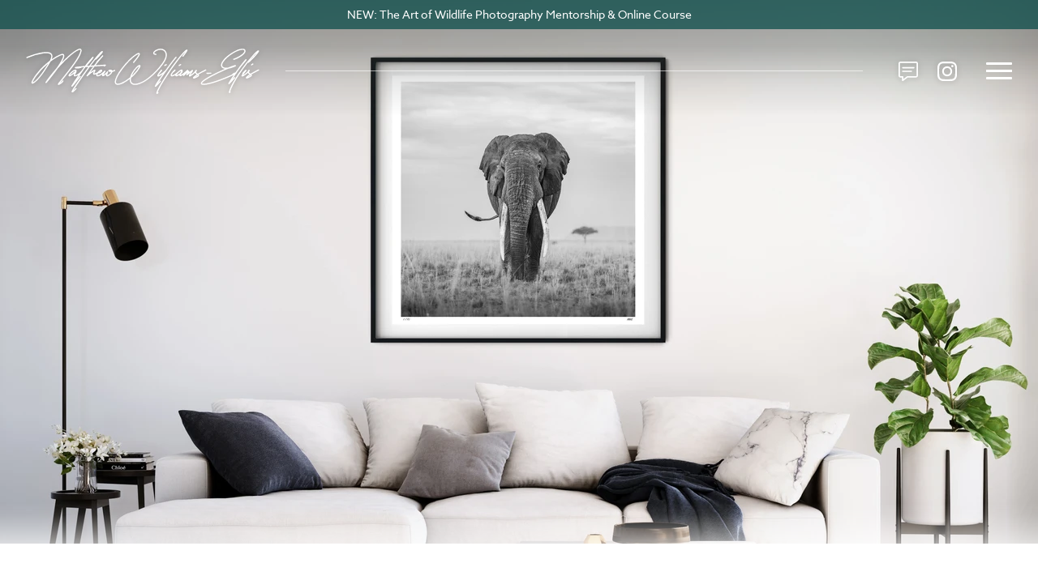

--- FILE ---
content_type: text/html; charset=UTF-8
request_url: https://www.matthewwilliams-ellis.com/photography-prints?query=Aberdare%20National%20Park
body_size: 34980
content:
<!doctype html>
<html class="no-js" lang="en">
  <head>
    <meta charset="utf-8">
    <meta http-equiv="x-ua-compatible" content="ie=edge">
    <meta name="viewport" content="width=device-width, initial-scale=1">

    <link rel="preconnect" href="https://app.snipcart.com">
    <link rel="preconnect" href="https://cdn.snipcart.com">

    <link rel="stylesheet" href="https://use.typekit.net/xdm8snv.css">
    <link rel="icon" type="image/png" href="/favicon.png">

    <script type="module">!function(){const e=document.createElement("link").relList;if(!(e&&e.supports&&e.supports("modulepreload"))){for(const e of document.querySelectorAll('link[rel="modulepreload"]'))r(e);new MutationObserver((e=>{for(const o of e)if("childList"===o.type)for(const e of o.addedNodes)if("LINK"===e.tagName&&"modulepreload"===e.rel)r(e);else if(e.querySelectorAll)for(const o of e.querySelectorAll("link[rel=modulepreload]"))r(o)})).observe(document,{childList:!0,subtree:!0})}function r(e){if(e.ep)return;e.ep=!0;const r=function(e){const r={};return e.integrity&&(r.integrity=e.integrity),e.referrerpolicy&&(r.referrerPolicy=e.referrerpolicy),"use-credentials"===e.crossorigin?r.credentials="include":"anonymous"===e.crossorigin?r.credentials="omit":r.credentials="same-origin",r}(e);fetch(e.href,r)}}();</script>
<script>!function(){var e=document.createElement("script");if(!("noModule"in e)&&"onbeforeload"in e){var t=!1;document.addEventListener("beforeload",(function(n){if(n.target===e)t=!0;else if(!n.target.hasAttribute("nomodule")||!t)return;n.preventDefault()}),!0),e.type="module",e.src=".",document.head.appendChild(e),e.remove()}}();</script>
<script src="https://www.matthewwilliams-ellis.com/dist/assets/polyfills-legacy-e40f59c6.js" nomodule onload="e=new CustomEvent(&#039;vite-script-loaded&#039;, {detail:{path: &#039;vite/legacy-polyfills-legacy&#039;}});document.dispatchEvent(e);"></script>
<script type="module" src="https://www.matthewwilliams-ellis.com/dist/assets/app-e7c5bd2d.js" crossorigin onload="e=new CustomEvent(&#039;vite-script-loaded&#039;, {detail:{path: &#039;src/main.js&#039;}});document.dispatchEvent(e);"></script>
<link href="https://www.matthewwilliams-ellis.com/dist/assets/main-76917062.css" rel="stylesheet">
<script src="https://www.matthewwilliams-ellis.com/dist/assets/app-legacy-8622996d.js" nomodule onload="e=new CustomEvent(&#039;vite-script-loaded&#039;, {detail:{path: &#039;src/main-legacy.js&#039;}});document.dispatchEvent(e);"></script>

    <script async type="text/plain" data-cookiecategory="analytics_cookies" src="https://www.googletagmanager.com/gtag/js?id=G-X5L473S731"></script>
    <script type="text/plain" data-cookiecategory="analytics_cookies">
      window.dataLayer = window.dataLayer || [];
      function gtag(){dataLayer.push(arguments);}
      gtag('js', new Date());

      gtag('config', 'G-X5L473S731');
    </script>
  <title>Photography Prints &amp; Canvas Wall Art | Free &amp; Fast Shipping!</title><meta name="generator" content="SEOmatic">
<meta name="keywords" content="wildlife photography,wildlife photographer,london photography workshops,wildlife photography holidays,photography prints,uk wildlife photographer,photography tours,london photographer,london photography, african wildlife photography, africa wildlife photos, fine art wildlife photos">
<meta name="description" content="Award-winning travel, nature, landscape &amp; wildlife photography prints. Available framed, unframed or as canvas wall art. Fast &amp; free worldwide shipping!">
<meta name="referrer" content="no-referrer-when-downgrade">
<meta name="robots" content="all">
<meta content="en_GB" property="og:locale">
<meta content="Matthew Williams-Ellis" property="og:site_name">
<meta content="website" property="og:type">
<meta content="https://www.matthewwilliams-ellis.com/photography-prints" property="og:url">
<meta content="Photography Prints &amp; Canvas Wall Art | Free &amp; Fast Shipping!" property="og:title">
<meta content="Award-winning travel, nature, landscape &amp; wildlife photography prints. Available framed, unframed or as canvas wall art. Fast &amp; free worldwide shipping!" property="og:description">
<meta content="https://dfwf23of7qqo4.cloudfront.net/prints/Limited-Edition/01-Kenya-2022/mockups-in-rooms/Room_Sitting-Room_BlackAndWhite_1to1-BlackMount-_DSC0795_PrintsIndex.jpg?mode=crop&amp;pos=center-center&amp;w=1200&amp;h=630&amp;q=82&amp;c=a56ba1a5&amp;v=770b0186fab2337ce9828f076a31e43932c9e1372db651a590ca829e7e00358f" property="og:image">
<meta content="1200" property="og:image:width">
<meta content="630" property="og:image:height">
<meta content="A photo of award-winning travel, nature, landscape &amp; wildlife photography prints on a sitting room wall." property="og:image:alt">
<meta content="https://www.instagram.com/matthewwilliamsellis/" property="og:see_also">
<meta name="twitter:card" content="summary_large_image">
<meta name="twitter:creator" content="@">
<meta name="twitter:title" content="Photography Prints &amp; Canvas Wall Art | Free &amp; Fast Shipping!">
<meta name="twitter:description" content="Award-winning travel, nature, landscape &amp; wildlife photography prints. Available framed, unframed or as canvas wall art. Fast &amp; free worldwide shipping!">
<meta name="twitter:image" content="https://dfwf23of7qqo4.cloudfront.net/prints/Limited-Edition/01-Kenya-2022/mockups-in-rooms/Room_Sitting-Room_BlackAndWhite_1to1-BlackMount-_DSC0795_PrintsIndex.jpg?mode=crop&amp;pos=center-center&amp;w=800&amp;h=418&amp;q=82&amp;c=a56ba1a5&amp;v=0e4fc46cf18373fa1c9dea04c5b06ca80d7b0ca6cfc24a822150b07ba8b79d80">
<meta name="twitter:image:width" content="800">
<meta name="twitter:image:height" content="418">
<meta name="twitter:image:alt" content="A photo of award-winning travel, nature, landscape &amp; wildlife photography prints on a sitting room wall.">
<link href="https://www.matthewwilliams-ellis.com/photography-prints" rel="canonical">
<link href="https://www.matthewwilliams-ellis.com/" rel="home">
<link type="text/plain" href="https://www.matthewwilliams-ellis.com/humans.txt" rel="author"></head>
  <body class="font-sans antialiased">
    <script>
      window.SnipcartSettings = {
        publicApiKey: "NGNjNzZhZGMtYTQ1Mi00ODdkLTgxMWQtNmJlNmJhZDEwMDQ2NjM3NTEwMDg5NTk3MDYzMzgy",
        loadStrategy: "on-user-interaction",
        modalStyle: "side",
        currency: "gbp"
      };

      (()=>{var a,d;(d=(a=window.SnipcartSettings).version)!=null||(a.version="3.0");var s,S;(S=(s=window.SnipcartSettings).currency)!=null||(s.currency="usd");var l,p;(p=(l=window.SnipcartSettings).timeoutDuration)!=null||(l.timeoutDuration=2750);var w,u;(u=(w=window.SnipcartSettings).domain)!=null||(w.domain="cdn.snipcart.com");var m,g;(g=(m=window.SnipcartSettings).protocol)!=null||(m.protocol="https");var y=window.SnipcartSettings.version.includes("v3.0.0-ci")||window.SnipcartSettings.version!="3.0"&&window.SnipcartSettings.version.localeCompare("3.4.0",void 0,{numeric:!0,sensitivity:"base"})===-1,f=["focus","mouseover","touchmove","scroll","keydown"];window.LoadSnipcart=o;document.readyState==="loading"?document.addEventListener("DOMContentLoaded",r):r();function r(){window.SnipcartSettings.loadStrategy?window.SnipcartSettings.loadStrategy==="on-user-interaction"&&(f.forEach(t=>document.addEventListener(t,o)),setTimeout(o,window.SnipcartSettings.timeoutDuration)):o()}var c=!1;function o(){if(c)return;c=!0;let t=document.getElementsByTagName("head")[0],e=document.querySelector("#snipcart"),i=document.querySelector(`src[src^="${window.SnipcartSettings.protocol}://${window.SnipcartSettings.domain}"][src$="snipcart.js"]`),n=document.querySelector(`link[href^="${window.SnipcartSettings.protocol}://${window.SnipcartSettings.domain}"][href$="snipcart.css"]`);e||(e=document.createElement("div"),e.id="snipcart",e.setAttribute("hidden","true"),document.body.appendChild(e)),h(e),i||(i=document.createElement("script"),i.src=`${window.SnipcartSettings.protocol}://${window.SnipcartSettings.domain}/themes/v${window.SnipcartSettings.version}/default/snipcart.js`,i.async=!0,t.appendChild(i)),n||(n=document.createElement("link"),n.rel="stylesheet",n.type="text/css",n.href=`${window.SnipcartSettings.protocol}://${window.SnipcartSettings.domain}/themes/v${window.SnipcartSettings.version}/default/snipcart.css`,t.prepend(n)),f.forEach(v=>document.removeEventListener(v,o))}function h(t){!y||(t.dataset.apiKey=window.SnipcartSettings.publicApiKey,window.SnipcartSettings.addProductBehavior&&(t.dataset.configAddProductBehavior=window.SnipcartSettings.addProductBehavior),window.SnipcartSettings.modalStyle&&(t.dataset.configModalStyle=window.SnipcartSettings.modalStyle),window.SnipcartSettings.currency&&(t.dataset.currency=window.SnipcartSettings.currency),window.SnipcartSettings.templatesUrl&&(t.dataset.templatesUrl=window.SnipcartSettings.templatesUrl))}})();
    </script>

    <div class="header-underlay fixed z-50">
      <a href="https://www.matthewwilliams-ellis.com/online-wildlife-photography-course" target="_blank" class="global-notification animate-slide-down" data-aos="fade-down">
      NEW: The Art of Wildlife Photography Mentorship &amp; Online Course
    </a>
  

  <header class="global relative">
    <div class="px-6 lg:px-8 py-6 flex items-center justify-between">
      <a href="/" class="logo block w-52 md:w-72">
        <svg viewBox="0 0 786 152" xmlns="http://www.w3.org/2000/svg">
  <path d="M236.8 36.1a2 2 0 01-2.6.2 342.5 342.5 0 00-8.5 10.8l-7.6 10 1-.2 9.5-.6h.5a945.3 945.3 0 017.2-9.1 2 2 0 01.2-2.2l2-2.4.1-.2.1-.1.4-.4 2.7-2.9 2-2.1a278.3 278.3 0 007-7.3L252 28l2.6-2.7 2.2-2.5v-.1a2 2 0 013 2.6l-2.3 2.7h-.1l-1 1.2a414 414 0 00-22 26.6l2.9-.2 7.9-.5 7-.6 5.3-.4 5.8-.3h1.2l.7-.1c1.5-.1 2.3-.2 3 .2.7.4 1 1 1 1.8 0 .4-.1.8-.4 1.2l-.6.7a7.8 7.8 0 01-2 1.2l-2.5 1a2 2 0 01-2.7-2l-3.2.3-5.2.4-7.1.5a1389.7 1389.7 0 01-14.5 1 911.3 911.3 0 00-13.8 18.3l-1.4 1.9a197.7 197.7 0 017-5.2l3.5-2.2 1.1-.7.5-.3c1.3-.9 2.4-1.5 3.4-1.5h.6c.8.2 1.3.7 1.6 1.4.2.3.2.8.2 1.2 0 .4 0 .9-.2 1.3 0 .5-.3 1-.5 1.6l-.8 1.8-1.3 2.8-.6 1.2v.1a30.8 30.8 0 00-.7 1.7 32.9 32.9 0 0011.8-4.6 42 42 0 016.1-6 19.5 19.5 0 014-2.2 6 6 0 011.6-.3c.7 0 1.3 0 1.8.3s1 .7 1.3 1.2c.2.5.4 1 .4 1.6a7 7 0 01-1.9 4.3 17 17 0 01-4 3.5c-1.6 1-3.3 1.6-4.9 1.8-.9 0-1.7 0-2.5-.3a31 31 0 00-2.2 3.4 9 9 0 00-.7 1.6l-.1 1v.1l.2.1.8.1c.4 0 1 0 1.7-.2a18.3 18.3 0 004.8-1.7l2.7-1.4c4.3-2.6 8.6-6.6 12.2-10l1.8-1.7a2 2 0 012.9 2.6L266 79c-1.8 2.7-4.3 6.3-5.5 8.9a26.7 26.7 0 003.3-2.2 27.8 27.8 0 003.8-3.1 43 43 0 003.2-3.4l.9-1a9 9 0 011.9-2c.8-.4 1.5-.3 2.2.3a2 2 0 01.7 1.8c0 .3 0 .6-.2 1a24.6 24.6 0 01-.9 2.6l-.7 2-.1.4c-.5 1.4-1.1 3.1-1.3 4.2l-.1.6h.2l1.2-.2 1.8-.8a21.8 21.8 0 006.2-4.4 23.7 23.7 0 004-5.5 21.6 21.6 0 01-5.5-.5l-1.8-.6c-.6-.3-1.1-.6-1.5-1l-.1-.1c-.5-.6-.7-1.3-.6-2 0-.7.3-1.3.9-1.8l.1-.1a5 5 0 011.5-.8l1.6-.4a14.2 14.2 0 015.7 0c.7.3 1.4.5 2 .9a4.9 4.9 0 012 2 31.8 31.8 0 005.3-1.7l1.5-.7a2 2 0 011.7 3.6l-1.6.7a24 24 0 01-6.7 2l-.8 2a19.3 19.3 0 01-3 4.5 27.6 27.6 0 01-11.5 8.4c-.7.2-1.4.4-2 .4a5 5 0 01-2-.2c-.7-.2-1.2-.6-1.7-1-.4-.6-.7-1.2-.8-2-.1-.5 0-1.2.1-2 .1-.7.3-1.4.6-2a45.3 45.3 0 01-7 5.1c-.9.5-1.6 1-2.3 1.2-.8.3-1.4.5-2 .5a2.7 2.7 0 01-2.3-1c-.4-.5-.6-1.2-.6-2 0-.5.2-1 .4-1.6.2-.6.4-1.2.8-1.8a42.8 42.8 0 01-10.3 5.7c-1 .4-2 .7-2.8.8l-2.5.3a6 6 0 01-2.3-.4 4.1 4.1 0 01-2.6-3.6c0-.7 0-1.4.2-2.3l.5-1.3-.5.2c-2.6 1-5.2 1.8-7 1.8-.7 0-1.2 0-1.7-.2-.6-.2-1.1-.5-1.5-1-.5-.4-.7-1-.8-1.6-.1-.5 0-1 0-1.6l.5-1.4a34.8 34.8 0 01.7-1.5l.5-1.2 1.4-2.9-.4.2a108.6 108.6 0 00-18 13.6l-1.9 1.6a29.8 29.8 0 01-2 1.4 2 2 0 01-2-.2c-1-.6-1.1-1.4-.7-2.4.2-.7 1.2-1.9 2.5-3.7l.8-1 4.5-6 2.5-3.4A1841.8 1841.8 0 01226 60.4l-6.5.5-4.4.2a1900 1900 0 00-52.8 74.7l-2.7 4.3a71 71 0 007-7 2 2 0 113 2.6l-3 3.2a118.1 118.1 0 01-6.6 6c-.7.5-1.3 1-1.9 1.2a9.2 9.2 0 01-1.3.6c-.7.2-1.3.2-2 0-.7-.5-1.2-1.2-1.2-2.2 0-.6.1-1.4.6-2.4l1.7-3.3a129 129 0 017.3-11.7 685 685 0 0113.6-19.7 2069.5 2069.5 0 0133.2-46l-3.7.3-5.8.3a251 251 0 00-9.6 13.3l-1.3 1.7v.2a1867 1867 0 00-10.6 15l-5 7.3-2 3a899.4 899.4 0 018.7-10.5 2 2 0 013 2.6 4509.5 4509.5 0 01-12.9 15.5l-1 1.2-1.1 1.4-1.6 2a432.6 432.6 0 00-3.2 4l-.7.9-1.3 1.7a136.4 136.4 0 01-3.1 3.6l-1.5 1.5c-.1 0-.2 0-.3.2l-.2.2a8.8 8.8 0 01-1 .7 2 2 0 01-2 0c-1-.4-1.3-1.2-1-2.4.2-.6 1-1.9 1.6-3l.3-.4.4-.6 1.8-3a564.5 564.5 0 0113.9-20.8l5-7.3 1.1-1.7a38.7 38.7 0 01-11.3 4.7 5 5 0 01-2.5-.3 3.5 3.5 0 01-1.8-1.8c-.3-.7-.4-1.6-.3-2.4.2-1.4.8-3.1 1.7-4.8a356.7 356.7 0 01-10.7 7.2 27.7 27.7 0 01-4.2 1.9c-.6.2-1.2.2-1.7.2-.8 0-1.5-.2-2-.7-.5-.5-.8-1.2-.9-2 0-.6.2-1.2.4-1.8a26 26 0 014.6-6.4 54.2 54.2 0 018.7-7.7c1.2-.9 3.5-2.3 5.6-3.1a9 9 0 014.8-.9c.8.2 1.4.5 1.9.9.6.5 1 1.1 1.1 1.8a4 4 0 010 1.8l-.6 1.5a2.1 2.1 0 01.5 1.9l-.4 1.2-.6 1c-.8 1.1-1.8 2.7-2.7 4.4a13.7 13.7 0 00-1.7 4.2h.5c.5 0 1-.2 1.8-.4a25 25 0 005.8-2.5c2.8-1.5 5.3-3.5 7.6-5.5s4.3-4 6-6l1.2-1.7a2088 2088 0 017.6-10.6 543 543 0 00-8.8.7 2 2 0 01-1.5 1.7l-1.6.4-2.5.6a90 90 0 01-6.2.9 45.9 45.9 0 01-3.7 0l-1.3-.2-1.3-.2h-.8l-.2-.1c-1.2-.2-2.4-.4-2.9-1.6l-.1-.3a2 2 0 01.8-2l.7-.5 2.2-.6a61.4 61.4 0 018.2-1 447.7 447.7 0 0122.1-2 346.8 346.8 0 0110-12.7L213 40l.8-1 1.8-2L220 32l2.4-2.5.4-.4.5-.4 1.1-1.1.3-.2a2 2 0 012 0c.6.3 1 .9 1 1.5v.3c0 .7-.9 2-1.6 3l-.2.4-.4.6a46.6 46.6 0 01-4.7 6.2 103.4 103.4 0 01-2.7 3.3l-3.2 3.7-.5.7-.2.2-2.4 2.7-1.5 1.8-1.8 2-2 2.4-.6.6-.2.2-.8.8h1l3.7-.2 3.4-.3 1-1.2a1294.1 1294.1 0 0122.9-29.2 315.8 315.8 0 0113.3-14.7 41.4 41.4 0 014.6-3.6 5.4 5.4 0 011.4-.5h.7a2.2 2.2 0 011.4.6 2.2 2.2 0 01.6 1.4v.6c-.1.6-.3 1.3-.8 2l-1.5 2.3a70.2 70.2 0 01-5.8 6.8 222.3 222.3 0 01-14 14.3zm-79.5 46.6a2 2 0 011-2c2.5-1.2 2.8-1.5 3.5-2l.3-.2a27.1 27.1 0 003.5-3 5.4 5.4 0 00.7-1.2 7 7 0 00-2.4.6 27.8 27.8 0 00-7.7 4.9 52.9 52.9 0 00-8.3 8.7h.2a23.8 23.8 0 004.2-2.4 108.7 108.7 0 005-3.4zm362.7-2a2 2 0 01.4-1.7l1.7-2.3v-.1l.3-.4c.3-.6.8-1.3 1-1.9l-.9.3a17 17 0 00-4.2 2.3 36.8 36.8 0 00-7.2 6.5 44.1 44.1 0 00-4.2 5.6l1.3-.5a25.2 25.2 0 005-2.5 40.5 40.5 0 006.8-5.3zm7.5-6.2L527 76c.5.5.7 1 .6 1.8v.2l-.4.8-1.5 1.8-1.7 1.8a44.8 44.8 0 00-3.5 6c2.4-1 6.4-3.9 10.5-7.1 4.4-3.5 8.8-7.4 11.8-10.1a2 2 0 012.9 2.6l-.8 1.1 1-.5c1-.5 1.8-.5 2.6-.2 1 .6 1.5 1.5 1.3 3l-.8 2.1.3-.2.1-.1a579 579 0 016.3-5.2 30 30 0 013-2c.9-.4 1.6-.5 2.3-.2a2.1 2.1 0 011.2 1.7c0 .4 0 1-.2 1.5 0 .3-.2.6-.4 1a27.2 27.2 0 01-2.4 3.9l-2.5 3.6-.8 1.2c-1.2 1.6-2 3-2.6 4l-.1.2a126.3 126.3 0 0015-11.9 6.4 6.4 0 01.5-1.6 8.6 8.6 0 011.9-2.7l1.1-.8c.5-.3 1-.4 1.3-.4h.1c.4 0 .7 0 1 .2.5.2.8.5 1 .9.2.3.3.7.3 1 0 .6-.2 1.2-.6 1.9a10.5 10.5 0 01-1 1.4l-1.6 1.8.3.5c.1.4.4.7.7 1l1.1 1.2 2.6 1.8.7.5.7.5a185.5 185.5 0 0111.3-6.5l7.3-3.8.7-.4a497.7 497.7 0 004.7-2.4l1.9-1a2 2 0 012 3.4l-2 1a228.3 228.3 0 01-4.8 2.5l-.8.4-7.2 3.7a236.6 236.6 0 00-9.6 5.5l-.5.3a8 8 0 011 1.6c.2.5.4 1 .4 1.5 0 .6-.1 1.1-.5 1.7l-1 1.3-1.4 1.1a24.5 24.5 0 01-3.9 2.4 65.5 65.5 0 01-7.7 3.4c-.8.3-1.5.5-2.1.5l-1.2.1c-.5 0-1-.1-1.4-.3a2.3 2.3 0 01-1.4-2.3c0-.7.4-1.4 1-2.2l1.7-1.8a50.5 50.5 0 016-4.8 105 105 0 013.9-2.7l-2.9-2a14 14 0 01-2.6-3c-2 2-4.6 4-7 6-4 3-7.7 5.6-10 6.2-.6.2-1.3.3-2 .1a2.6 2.6 0 01-1.8-1.8v-1.9c.3-.8.7-1.9 1.5-3.2.7-1.2 1.6-2.7 2.8-4.3l.8-1.2.7-1a606.9 606.9 0 00-2.4 2l-1.5 1.3L547 86a96 96 0 01-4.1 3.2c-1.2.7-2.2.5-2.9-.4-.3-.5-.5-1-.3-1.6 0-.3 0-.4.2-.6l.5-.8h.1v-.2a27.4 27.4 0 001-1.3 23.5 23.5 0 001-1.4 87 87 0 001.5-2.6c-2.6 2.2-5.7 5.2-8 7.2l-2.2 2.1-1.6 1.4a12.3 12.3 0 01-1 .7 2.3 2.3 0 01-1 .2c-.5 0-1-.2-1.3-.6h-.1c-.3-.4-.5-.8-.5-1.3a2 2 0 01.2-1l.1-.2 1-1.3 1-1 .2-.2a42.5 42.5 0 01-9.2 5.8c-.8.2-1.5.4-2.1.4a3 3 0 01-3.1-3v-1a45.4 45.4 0 01-6.8 3.7l-2.3.7c-.8.2-1.5.2-2 0a3 3 0 01-2.7-3.4l.1-.6a37.3 37.3 0 01-7.8 3.6l-2.6.5-2.4-.1-1.5-.7c-1.5-1-1.9-2.7-1.4-4.7.3-1.4 1-3 2-4.5a57 57 0 0110-11.7 13.6 13.6 0 011.5-1l.8-.1h.1c.6 0 1 .2 1.4.6.4.4.6 1 .6 1.5a2.1 2.1 0 01-.3 1l-.8 1-1.3 1.5-.5.5-2 2.2a2 2 0 01-1.8.6 49 49 0 00-4.3 5.9 12.6 12.6 0 00-1.7 4h.1l1 .1a25.3 25.3 0 007.4-2.6c3.5-1.9 6.6-4.4 9.7-6.9l1.7-1.4a51.6 51.6 0 018-6 21 21 0 014.5-1.9 5 5 0 012 0 3.1 3.1 0 012.5 2.7l-.1 1.4v.1zm50.9 14.7l-.4-.5a129 129 0 00-9 6.4h.1a57.7 57.7 0 009.4-5.2l.2-.2c0-.2-.2-.3-.3-.5zM363.6 47.7a2 2 0 01-3-2.5 252.8 252.8 0 006-7.3l1.3-1.6a195.1 195.1 0 007-9.2 80.6 80.6 0 003.7-6l.7-1.9v-.7h-.2l-2.3.8-4 2.1a79.3 79.3 0 00-12 8.6 210.2 210.2 0 00-27 27.4 281.2 281.2 0 00-18.1 24.2c-2.6 4-4.9 7.9-6.7 11.5-1.9 3.6-3.3 7-4.4 10a30 30 0 00-1.7 7.6c-.1 2 .1 3.4.7 4.5.5.9 1.3 1.5 2.4 1.9 1.4.4 3.2.5 5.3.2a36 36 0 007.5-1.8 106.5 106.5 0 0028.6-17l3-2.4a58.4 58.4 0 017-16.4A91 91 0 01373 60.2a41.4 41.4 0 014.2-3.4c1.4-1 2.6-1.6 3.6-2 .8-.2 1.5-.2 2 0a3 3 0 012.4 2c.2.7.2 1.6 0 2.6a19 19 0 01-1.7 4.5 101.2 101.2 0 01-15.3 20.7 170.6 170.6 0 01-14.3 13.6c-.5 2-.8 3.9-.8 5.6-.1 2 .1 3.9.6 5.5s1.2 3 2.3 4.2c1 1.2 2.2 2.1 3.8 2.8a16 16 0 005.3 1.4c2.2.2 4.6 0 7.2-.4 2.7-.4 5.6-1.2 8.7-2.2a83.3 83.3 0 0020.7-10.3c3.7-2.4 7.5-5.2 11.4-8.2a232.5 232.5 0 0023.8-21.7A237 237 0 00456.4 52c2.8-3.9 5.4-7.7 7.5-11.3 5.2-8.5 7-16 6.2-21.9-.4-3.8-1.9-7-4.1-9.4-2.2-2.4-5.2-4-8.6-4.8a26.6 26.6 0 00-17.6 3 20.6 20.6 0 00-7 5.5c-.5.7-.8 1.3-.8 1.9 0 .3.1.6.5 1 1 .6 2.6 1.2 5.4 1.5a2 2 0 01-.4 3.9c-3.6-.4-6-1.3-7.4-2.4a4.9 4.9 0 01-2-4.1c0-1.4.6-2.8 1.5-4 1.8-2.7 5.2-5.2 8.5-6.9a30.5 30.5 0 0120-3.2c4.3.9 8 3 10.8 6 2.7 3 4.6 6.9 5.1 11.6.8 6.7-1 15-6.7 24.4a159.2 159.2 0 01-17 23.1 241.2 241.2 0 01-23 23.6 236.2 236.2 0 01-23.6 18.6 109.3 109.3 0 01-21.5 10.7c-3.3 1.1-6.5 2-9.4 2.4-3 .5-5.7.6-8.1.4a20 20 0 01-6.7-1.7 15 15 0 01-8.1-9.4 20.6 20.6 0 01-.7-8.5 143.5 143.5 0 01-19.8 13c-3.2 1.8-6.4 3.2-9.4 4.2a40 40 0 01-8.3 2c-2.6.3-5 .2-6.9-.4a8 8 0 01-4.6-3.7c-1-1.8-1.4-4-1.2-6.6.2-2.5.8-5.4 2-8.6 1-3.2 2.6-6.7 4.5-10.6a141 141 0 0115.2-23.8A286.2 286.2 0 01350 34.3 152.8 152.8 0 01370.7 18a40 40 0 014.6-2.4c1.3-.6 2.4-1 3.3-1 1.2-.2 2.1 0 2.9.4.9.5 1.4 1.3 1.7 2.3a6 6 0 01-.1 2.7c-.2.9-.5 1.7-1 2.7a38 38 0 01-4 6.5 88.9 88.9 0 01-7.2 9.5l-1.2 1.5a291.2 291.2 0 00-6 7.4zm-7.3 43.1l.3-.2a166.4 166.4 0 0015-16.2 97.5 97.5 0 008.3-12.3c.7-1.3 1.1-2.4 1.3-3.2a13.3 13.3 0 00-2 1.2 70.3 70.3 0 00-13.5 14.1 87 87 0 00-9.4 16.6zm174-64.8a2 2 0 11-3-2.4l3.7-4.9v-.1l.2-.2 4-5.4 1.1-1.6A126.5 126.5 0 00528 20a244.7 244.7 0 00-13.8 16.6 849.1 849.1 0 00-46 64.9 821.7 821.7 0 00-13.3 21.9 278.6 278.6 0 00-10 19.1 68 68 0 00-1.3 3.3 2 2 0 012 3.2l-1.3 1.3-1 .8a3.6 3.6 0 01-1.4.7h-.4c-.7 0-1.3-.3-1.9-.8-.4-.4-.6-1-.7-1.6v-.5c0-.6 0-1.2.2-2l.9-2.5a72 72 0 013.6-8.2 209 209 0 017.9-14.8 459.2 459.2 0 0113.4-22 917.7 917.7 0 0127.9-41.1 958 958 0 0126-33.6A249.1 249.1 0 01534 8a56.7 56.7 0 015-4c.6-.5 1.2-.8 1.7-.9h1.4a2.3 2.3 0 011.7 1.7 2.9 2.9 0 010 1.4L543 8a35.4 35.4 0 01-2.8 4.6c-.6 1-1.3 1.8-2 2.7l-4 5.6-.1.1-.1.2a181 181 0 01-3.8 5zm78.5 58.6a2 2 0 01.1-3.9c3.2.1 6.2 0 9.2-.1l4-.2a2 2 0 110 4h-3.8c-3.1.2-6.2.3-9.5.2zm-105.1-57a2 2 0 013 2.5A355.7 355.7 0 00489 52.3a1033.4 1033.4 0 00-13.6 18.5l-2.3 3.3-.1.1a4828.4 4828.4 0 00-29.7 42l.8-.8h.1l2.7-3 4-4.5a2 2 0 013 2.5l-4.1 4.6a338 338 0 01-11.3 11.7 6.7 6.7 0 01-1.9 1.2c-.5.1-1 .2-1.4 0a2 2 0 01-1.5-1.4c-.1-.4-.2-.9 0-1.3a64.7 64.7 0 013-5.8 229.3 229.3 0 017.6-11.7 857.2 857.2 0 0115.8-22.2l-1.3 1c-5 3.6-9.8 6.5-12.6 7.1a5 5 0 01-1.7.1 3 3 0 01-1.6-.7c-.4-.4-.8-.9-.9-1.6a4 4 0 010-1.3c.1-1 .6-2.2 1.4-3.8a52.6 52.6 0 016.6-9.4 204.2 204.2 0 013-3.6l.7-.8.9-1 .2-.4.2-.2a2 2 0 013 2.5l-.3.4-.1.1-.4.6-.9 1-.1.3-2.4 3.2a2 2 0 01-1 .7 107.5 107.5 0 00-6 8.5l-.6 1.4A96.2 96.2 0 00470 71.9a3159.1 3159.1 0 0116-22 597 597 0 0117.7-22.3zm-35.3 30.7a2 2 0 01-2.5-3.1c1.5-1.2 1.8-1.3 2.5-1.7h.1l1.3-.7c3.6-1.8 1-.4 1.8-.8a2 2 0 011.7 3.5l-1.7.9-1.4.6-1.8 1.3zm48.4 0a2 2 0 01-2.6-2.9l2.2-1.7h.2l.1-.1.6-.4a35.5 35.5 0 012.8-1.5 2 2 0 011.4 3.7 6.3 6.3 0 00-1 .4l-1 .7-.7.4h-.2l-.1.2c-.4.2-.7.4-1.7 1.3zM750 47a2 2 0 01-2.8-.3 620.6 620.6 0 00-28.8 39.2 510 510 0 00-16.3 26.4A278.2 278.2 0 00692 132a150 150 0 00-4.4 10.8l-.1.4.7.4c.8.7 1 2 .3 2.8a94.7 94.7 0 01-1.8 1.9c-.3.3-.8.6-1.3.7a2 2 0 01-.9 0 2 2 0 01-1.5-1.3 3 3 0 01-.3-1.2l.3-1.7a99.8 99.8 0 015.4-14.5 187.3 187.3 0 0110.3-20 412.8 412.8 0 0116.5-26.6 519.5 519.5 0 0153.3-67.4 143.5 143.5 0 018.7-7.9l2.6-1.8a6 6 0 011.7-.7h1.5c.7.3 1.1.8 1.4 1.6v1c0 .5-.2 1.2-.6 2l-1.5 2.3a69.8 69.8 0 01-4.9 6.4 176.5 176.5 0 01-10.4 11.5 333.5 333.5 0 01-14 13.7l-.2.1v.1L750 47zm5.1-10a415.9 415.9 0 0016.2-16.7 169.8 169.8 0 005-5.9h-.1A139.5 139.5 0 00765 25.8a323 323 0 00-9.8 11.2zm-55.7.8a2 2 0 01-1-3.8c2.4-.6 3.3-1 5-1.7h.2l.5-.3a121 121 0 0012-5.7 104.3 104.3 0 0013-8.9 30.3 30.3 0 004.7-5.6c.5-.8.8-1.6 1-2.3.2-.7.3-1.3.2-2 0-.4-.2-1-.4-1.3-.3-.4-.6-.8-1.1-1a7 7 0 00-2.5-.9c-1-.2-2.3-.2-3.9-.1a58.7 58.7 0 00-12.8 3.1 92.7 92.7 0 00-17.8 9A143.5 143.5 0 00678 29.7a92.5 92.5 0 00-13.2 14.6 32.5 32.5 0 00-3.4 6.5c-.7 1.8-1 3.5-1 5 0 1.3.4 2.4 1 3.4.7 1 1.7 2 2.9 2.6 1.2.8 2.7 1.3 4.3 1.7 1.8.3 3.7.5 5.8.5 1.9 0 4-.3 6-.6a350.5 350.5 0 0118.8-7c2.5-.7 4.2-1.1 5.1-1.2 1.2 0 2 .3 2.4 1.1.6 1.1.3 2-.9 3a101 101 0 01-17.5 6.5l-6.8 1.4a479.3 479.3 0 00-15.6 6.6c-39.4 17.5-61.6 30.3-70 38-2.8 2.6-3.8 4.2-3.4 4.8.7 1 3.4 1.3 8 1 14.5-1.1 44-9.6 83.3-26.4a144 144 0 007.9-3.6l.5-.3 1.8-.9c0-.7.2-1.4.8-1.8 1.6-1 3.2-2.2 4.5-2.9 1.3-.7 2.4-1 3.4-1.3l.3-.1 1-.4 1.4-.4A671 671 0 01716.6 64l.8-1.1c0-.5.1-1 .5-1.4l3.6-4.3.5-.5.7-.8.3-.4a837 837 0 0113-16.3 87.3 87.3 0 013-3.3c1-.9 2-.9 2.8-.1.8.7 1 1.6.3 2.6l-.9 1.4a76.1 76.1 0 01-5.7 7.3 267.8 267.8 0 01-9.7 11.2 994.9 994.9 0 00-16.5 22.4v1.1l-.6.9-.2.1c-.3.3-.8.7-1.4 1a672.6 672.6 0 00-12.9 19.6l3.5-3.8 3-3.3a2 2 0 113 2.6l-3.1 3.4a405.5 405.5 0 01-15.8 16.4c-.5.4-.9.6-1.3.7a2 2 0 01-2-.8c-.4-.4-.6-1-.5-1.6 0-.4.3-1 .7-1.8l1.8-3.1a261 261 0 017.6-11.7 1222 1222 0 018.3-12.2l-5.4 2.6-.5.2-.1.1-8.1 3.7c-39.6 17-69.7 25.6-84.5 26.7-6 .4-10-.5-11.5-2.6-1.7-2.4-.5-5.7 4-9.9 8.6-8 31.2-21.2 71-38.8l5.9-2.5-2.4-.4c-2-.4-3.9-1.1-5.5-2-1.7-1-3.2-2.4-4.2-4-1-1.5-1.6-3.3-1.6-5.4 0-2 .3-4.1 1.2-6.5.9-2.3 2.1-4.7 3.8-7.2 1.7-2.5 3.7-5.1 6-7.8a96.5 96.5 0 0117-14.9 147.4 147.4 0 0128.6-16A62.5 62.5 0 01727 .4c1.8-.1 3.4 0 4.7.1 1.6.3 2.9.8 4 1.4a7 7 0 013.3 5.5c.1 1 0 2.1-.3 3.2-.3 1-.8 2.2-1.4 3.3a34.3 34.3 0 01-9.5 9.7 84.6 84.6 0 01-9.7 6.2 100.7 100.7 0 01-12.4 6l-.4.1-.3.1c-1.8.8-2.8 1.2-5.5 1.9zm60.8 18.4a2 2 0 01-2.4-3l1.8-1.3h.1l.2-.2 1-.7a56.6 56.6 0 011.6-1l.6-.3A2 2 0 01765 53c-.1 0-.2 0-.5.3a16.4 16.4 0 00-1.4.8l-1.1.8-.3.1v.1l-1.5 1zm-31 28a2 2 0 01-.2-3 259 259 0 005.8-6l.6-.5 2-2 .3-.3a41.5 41.5 0 011.9-1.6 2 2 0 011.1-.1c.6 0 1.1.4 1.4 1a2 2 0 01.3 1v.5l-.4.7-.3.6a29.2 29.2 0 01-2.2 3 204.2 204.2 0 01-5.2 6.6l-1.6 1.9a48.7 48.7 0 00-1.8 2.5 34.2 34.2 0 006.5-4.2 107.8 107.8 0 008.6-7.4l.5-1.8a8.5 8.5 0 012-2.7l1-.8c.5-.3 1-.4 1.4-.4a2.2 2.2 0 011.9.8l.2.3.2 1c0 .6-.1 1.2-.5 1.9a10.5 10.5 0 01-1 1.4l-1.7 1.8.3.5.7 1 1.2 1.2a33 33 0 004 2.8 196.4 196.4 0 0111.2-6.5l7.3-3.8.8-.4a486 486 0 004.6-2.4l1.9-1a2 2 0 012 3.4l-2 1a226.8 226.8 0 01-4.8 2.5l-.7.4a360.4 360.4 0 00-16.9 9.2l-.4.3a7.9 7.9 0 011 1.6l.3 1.5a3.1 3.1 0 01-.6 2l-.9 1c-.3.4-.8.7-1.4 1.1a24.5 24.5 0 01-3.9 2.4 66 66 0 01-7.7 3.4c-.8.3-1.5.5-2.1.5l-1.1.1c-.6 0-1-.1-1.5-.3-.7-.4-1.2-1-1.3-1.9v-.4c0-.7.3-1.4 1-2.2.3-.5.9-1 1.6-1.8a50.3 50.3 0 016-4.8l4-2.7-3-2a14.1 14.1 0 01-2.5-2.8 84.6 84.6 0 01-13.7 10.3 31.4 31.4 0 01-3.8 1.6c-.6.2-1.2.3-1.6.2-.8 0-1.4-.2-2-.8-.5-.6-.6-1.3-.5-2.1a6.4 6.4 0 01.8-1.8l.1-.2.1-.3.9-1.4 1-1.6.8-1zm27 5a5 5 0 00-.4-.5 133.8 133.8 0 00-9 6.4h.2a58 58 0 009.3-5.2l.2-.2a4 4 0 00-.3-.5zM4.3 31.6a2 2 0 01-2.8-2.8C2.8 27.5 34.4 14.9 58.8 12a55 55 0 0119 .4c5.5 1.4 9.5 4.3 10.8 9.4 1 3.6.5 8.1-1.8 14a209.8 209.8 0 0114.4-9.3 142.8 142.8 0 0115.6-7.6c2.2-.8 4-1.2 5.6-1.3 1.8 0 3.3.3 4.4 1.1 1.2 1 2 2.3 2.2 4 .3 1.3.1 3-.3 4.9-.4 1.8-1.1 3.8-2 6a94.2 94.2 0 01-6.8 13.2 495 495 0 0120.2-19.7A271.6 271.6 0 01159 11.6a132.4 132.4 0 0115-9.3c2-1 3.8-1.5 5.3-1.8 1.8-.4 3.3-.3 4.6.1 1.4.5 2.5 1.5 3 3 .5 1.3.6 2.8.3 4.7a74 74 0 01-8.7 21.2 198 198 0 01-12.8 19.8 536.7 536.7 0 01-16 21.8 1320 1320 0 01-27.3 34.5l-1.2 1.5a1314.6 1314.6 0 00-6.7 8.1 43.5 43.5 0 004.5-3.3 24 24 0 002-2l1.8-2.4a2 2 0 113.1 2.5l-2 2.4a28 28 0 01-7.6 6.3 51.6 51.6 0 01-4.7 2.5l-1.7.5c-.5 0-1 0-1.3-.2a2.1 2.1 0 01-1.3-1.7v-1c.1-.6.5-1.3 1.2-2.2a62.9 62.9 0 015.2-6.6c1.5-2 3-3.7 4.4-5.4l1.2-1.5a1033.4 1033.4 0 0043.2-56A325.5 325.5 0 00175 27.5a117.7 117.7 0 007-14.8c.6-1.9 1-3.6 1.2-5a6 6 0 000-2.7c-.2-.4-.4-.6-.7-.7a5 5 0 00-2.5 0c-1.3.3-2.8.8-4.5 1.6-1.9.8-4 2-6.3 3.4a128.7 128.7 0 00-16.8 12.3A267.6 267.6 0 00132.3 40a497.1 497.1 0 00-25.1 26.4A423.7 423.7 0 0190.3 89a938.5 938.5 0 01-17 21.2l-3.4 3.8c-1.4 1.5-2.6 1.8-3.6 1-1-.9-.8-2 .2-3.6l.2-.3.3-.5a141.3 141.3 0 017.4-10.3 498.7 498.7 0 0124-29.7L104 64a364 364 0 0010.7-16.2 155.1 155.1 0 008.2-15.5c.9-2.1 1.5-4 1.9-5.5.3-1.4.4-2.6.3-3.5-.1-.6-.4-1-.7-1.3-.4-.3-1-.4-2-.4-1.1 0-2.6.4-4.4 1a138 138 0 00-15 7.3 184.7 184.7 0 00-20 13.4 364.2 364.2 0 01-12.9 21.1 459.8 459.8 0 01-15 22A251.6 251.6 0 0140.3 104a99.7 99.7 0 01-11.2 10.1c-1.5 1.1-3 2-4.1 2.5-1.4.6-2.7.9-3.7.7a3.5 3.5 0 01-.6-.2 3 3 0 01-2-1.8 5 5 0 01-.1-2.5c0-.5.2-1.1.4-1.8a87.5 87.5 0 015.3-10.5 160.6 160.6 0 0111.2-16.2 213.6 213.6 0 0126-28.2A243.3 243.3 0 0180 40.7c4.5-8.2 5.8-14 4.7-17.8-.9-3.5-3.8-5.6-8-6.6a51.3 51.3 0 00-17.6-.4A217 217 0 004.3 31.6zm69.5 19.8l1-1.5-.7.5a239.5 239.5 0 00-41.2 44.3 157.2 157.2 0 00-8.4 13.6 27 27 0 00-2 5.1l1-.3A54.2 54.2 0 0032 107a95.6 95.6 0 0012.6-13.5 248 248 0 0014.6-19.6 458.4 458.4 0 0014.6-22.5zM246.7 79l2-1a12.9 12.9 0 003.6-3.4l-.8.4-1.5 1a25.8 25.8 0 00-3.3 3z" fill="#FFF" fill-rule="evenodd"/>
</svg>
      </a>

      <div class="hidden md:block mx-8 border-b border-white opacity-60 flex-grow"></div>

      <div class="flex items-center">
        <button class="snipcart-checkout hidden relative w-7 mx-3 focus:outline-none">
          <svg xmlns="http://www.w3.org/2000/svg" viewBox="0 0 32 32" class="w-7 header-shadow">
            <g fill="none" stroke="#fff" stroke-linecap="round" stroke-linejoin="round" stroke-width="2">
              <path d="M25.2 27.5H6.8A2 2 0 014.9 26L2.1 14a2 2 0 011.8-2.5h24.2a2 2 0 011.8 2.5l-2.8 12a2 2 0 01-1.9 1.5zM6 11.5l6-7M26 11.5l-6-7" stroke-width="2"/>
            </g>
          </svg>

          <span class="snipcart-items-count absolute -right-3 -top-3 w-5 h-5 leading-5 rounded-full bg-teal-700 text-white text-xs"></span>
        </button>

        <a href="#contact" class="hidden md:block h-6 mx-3" title="Contact Matthew">
          <svg xmlns="http://www.w3.org/2000/svg" viewBox="0 0 28 28" class="h-full header-shadow">
            <g fill="none" stroke="#FFF" stroke-linecap="round" stroke-linejoin="round" stroke-width="2">
              <path d="M25.4 21.9H13l-7 5.2V22H2.6A1.8 1.8 0 011 20V2.6A1.8 1.8 0 012.6 1h22.8A1.8 1.8 0 0127 2.6v17.5a1.8 1.8 0 01-1.7 1.8zM6.1 8.8H22M6.1 14h12.3" stroke-width="2"/>
            </g>
          </svg>
        </a>

        <a href="https://www.instagram.com/matthewwilliamsellis/" target="_blank" rel="noopener" class="hidden md:block h-6 mx-3" title="Instagram">
          <svg viewBox="0 0 24 24" xmlns="http://www.w3.org/2000/svg" class="h-full header-shadow">
            <path d="M12 2.2h4.9c3.2.2 4.7 1.7 4.9 5a83.4 83.4 0 010 9.7c-.2 3.2-1.7 4.7-5 4.9a83 83 0 01-9.6 0c-3.3-.2-4.8-1.7-5-5a83 83 0 010-9.6c.2-3.3 1.7-4.8 5-5H12zM12 0H7C2.8.4.4 2.8 0 7a84.3 84.3 0 000 10c.3 4.3 2.7 6.7 7 7a85.6 85.6 0 0010 0c4.3-.3 6.7-2.7 7-7a84.3 84.3 0 000-10c-.3-4.3-2.7-6.7-7-7h-5zm0 5.8a6.2 6.2 0 100 12.4 6.2 6.2 0 000-12.4zM12 16a4 4 0 110-8 4 4 0 010 8zm6.4-11.8a1.4 1.4 0 100 2.8 1.4 1.4 0 000-2.8z" fill="#FFF" fill-rule="evenodd"/>
          </svg>
        </a>

        <a href="javascript:void(0)" class="nav-toggle cursor-pointer flex items-center w-8 h-7 ml-6" aria-label="Menu">
          <span class="mobile-menu-icon">
            <span></span>
            <span></span>
            <span></span>
            <span></span>
          </span>
        </a>
      </div>
    </div>
  </header>
</div>
        


  <div class="rellax fixed left-0 right-0 top-0 splash max-w-full overflow-hidden" style="z-index: -1;" data-rellax-speed="6">
          
                                        
        <img class="js-lazy-load object-cover object-center w-full max-h-screen" src="data:image/jpeg;base64,%2F9j%2F4AAQSkZJRgABAQEASABIAAD%2F2wBDABQODxIPDRQSEBIXFRQYHjIhHhwcHj0sLiQySUBMS0dARkVQWnNiUFVtVkVGZIhlbXd7gYKBTmCNl4x9lnN%2BgXz%2F2wBDARUXFx4aHjshITt8U0ZTfHx8fHx8fHx8fHx8fHx8fHx8fHx8fHx8fHx8fHx8fHx8fHx8fHx8fHx8fHx8fHx8fHz%2FwAARCAAIABADAREAAhEBAxEB%2F8QAFQABAQAAAAAAAAAAAAAAAAAAAwX%2FxAAdEAACAQUBAQAAAAAAAAAAAAABAgMABBESMSFB%2F8QAFQEBAQAAAAAAAAAAAAAAAAAAAAH%2FxAAUEQEAAAAAAAAAAAAAAAAAAAAA%2F9oADAMBAAIRAxEAPwC2LmMxMqOC44dTge479oFiukEBXZZZEbV9Dw1B%2F9k%3D" srcset="https://dfwf23of7qqo4.cloudfront.net/prints/Limited-Edition/01-Kenya-2022/mockups-in-rooms/Room_Sitting-Room_BlackAndWhite_1to1-BlackMount-_DSC0795_PrintsIndex.jpg?mode=crop&amp;pos=center-center&amp;w=640&amp;q=90&amp;f=webp&amp;c=a56ba1a5&amp;v=73dad142105ca20955ea7754c0983d9109e21726d73372e081941b7d2f618821 640w, https://dfwf23of7qqo4.cloudfront.net/prints/Limited-Edition/01-Kenya-2022/mockups-in-rooms/Room_Sitting-Room_BlackAndWhite_1to1-BlackMount-_DSC0795_PrintsIndex.jpg?mode=crop&amp;pos=center-center&amp;w=768&amp;q=90&amp;f=webp&amp;c=a56ba1a5&amp;v=ca4cf7363f2f5457a47f81ec521052712b99ed48aa57e4c92bfa373f02295c41 768w, https://dfwf23of7qqo4.cloudfront.net/prints/Limited-Edition/01-Kenya-2022/mockups-in-rooms/Room_Sitting-Room_BlackAndWhite_1to1-BlackMount-_DSC0795_PrintsIndex.jpg?mode=crop&amp;pos=center-center&amp;w=1024&amp;q=90&amp;f=webp&amp;c=a56ba1a5&amp;v=cc293cb7f1d134915be7e4bd89bea99241b56e06d74f5cd0dcfa8692cd297878 1024w, https://dfwf23of7qqo4.cloudfront.net/prints/Limited-Edition/01-Kenya-2022/mockups-in-rooms/Room_Sitting-Room_BlackAndWhite_1to1-BlackMount-_DSC0795_PrintsIndex.jpg?mode=crop&amp;pos=center-center&amp;w=1280&amp;q=90&amp;f=webp&amp;c=a56ba1a5&amp;v=7e5e442d65d93f0bb74541b0b6a6e1f9e9ade69a3d346221a994fe7050c3f466 1280w, https://dfwf23of7qqo4.cloudfront.net/prints/Limited-Edition/01-Kenya-2022/mockups-in-rooms/Room_Sitting-Room_BlackAndWhite_1to1-BlackMount-_DSC0795_PrintsIndex.jpg?mode=crop&amp;pos=center-center&amp;w=1536&amp;q=90&amp;f=webp&amp;c=a56ba1a5&amp;v=e20e8bd7002289d138157d90f707c12eefd967337c548126512d6efa25a0599d 1536w, https://dfwf23of7qqo4.cloudfront.net/prints/Limited-Edition/01-Kenya-2022/mockups-in-rooms/Room_Sitting-Room_BlackAndWhite_1to1-BlackMount-_DSC0795_PrintsIndex.jpg?mode=crop&amp;pos=center-center&amp;w=1920&amp;q=90&amp;f=webp&amp;c=a56ba1a5&amp;v=0ede2f90ff3ae40ba2d2163c5bc5ecd0f1aeb4947375a805a6f0abd88606ae94 1920w, https://dfwf23of7qqo4.cloudfront.net/prints/Limited-Edition/01-Kenya-2022/mockups-in-rooms/Room_Sitting-Room_BlackAndWhite_1to1-BlackMount-_DSC0795_PrintsIndex.jpg?mode=crop&amp;pos=center-center&amp;w=2560&amp;q=90&amp;f=webp&amp;c=a56ba1a5&amp;v=25b4b7c4d3403b7692de7ddb7b51e427fbff5272b2c763a1c0a3808143301554 2560w, https://dfwf23of7qqo4.cloudfront.net/prints/Limited-Edition/01-Kenya-2022/mockups-in-rooms/Room_Sitting-Room_BlackAndWhite_1to1-BlackMount-_DSC0795_PrintsIndex.jpg?mode=crop&amp;pos=center-center&amp;w=3840&amp;q=90&amp;f=webp&amp;c=a56ba1a5&amp;v=cba8a612efd091d0b97a8816c9c140a3bc273316bc0611f9a5c395385127f6f9 3840w" data-src="https://dfwf23of7qqo4.cloudfront.net/prints/Limited-Edition/01-Kenya-2022/mockups-in-rooms/Room_Sitting-Room_BlackAndWhite_1to1-BlackMount-_DSC0795_PrintsIndex.jpg?mode=crop&amp;pos=center-center&amp;w=480&amp;q=80&amp;c=a56ba1a5&amp;v=11a682972d9113dd29f7d1829cad045d08c4c7a2106e844217cc679c9668a1e8" sizes="100vw" loading="eager">
            </div>

                  <div class="splash-fade-out w-full"></div>
      

    <main id="app" class="site bg-white" role="document">
      
  <div class="mb-10 container relative">
    <div class="max-w-4xl mx-auto">
      <div class="text-content">
        <h1 style="text-align: center">Photography Prints</h1>
<p>Welcome to my photography print shop! Here you will find a selection of my absolute favourite images in a series of carefully curated of collections, taking you on a journey from the wilds of Africa to the rainforest of Indonesia. All photos are available framed or unframed, with free worldwide shipping.</p>
<p>For the limited edition collections, photos are printed on Hahnemuhle 308gsm Photo Rag, a beautiful fine art paper with amazing depth and texture. Each print is numbered, comes with a signature, and includes a certificate of authenticity. Editions are limited to 50 in total, with just 10 at the largest two sizes, ensuring you receive a unique piece of artwork.</p>
<p>For the open edition collections, photos are printed on Fuji Crystal Archive Paper, which offers a lustre finish with exceptional detail, contrast and colour depth.</p>
<p>I hope you enjoy exploring the collections as much as I have enjoyed creating and curating them! If you have a question about any of the images, just drop me a message. There is a story behind each and every one!<br /></p>
      </div>
    </div>
  </div>

  <div class="bg-teal-50 py-8">
    <div class="max-w-5xl px-5 mx-auto">
      <div class="grid grid-cols-2 gap-4 md:flex md:justify-between text-sm text-teal-900">
        <div class="md:w-48 flex items-center">
          <svg class="flex-shrink-0" viewBox="0 0 40 40" height="40" width="40" xmlns="http://www.w3.org/2000/svg">,,,,<g transform="matrix(1.6666666666666667,0,0,1.6666666666666667,0,0)"><path d="M11.684,17.658,9.261,16.574a.5.5,0,0,0-.453.023l-1.073.617a.5.5,0,0,0-.022.854l3.657,2.36a.5.5,0,0,0,.454.045l4.3-1.7-1.451,3.768a.5.5,0,0,0,.7.623l.967-.5a.5.5,0,0,0,.208-.2l2.7-4.928L22.7,16.011a1.278,1.278,0,0,0-.989-2.357Z" fill="none" stroke="#0D4E4B" stroke-linecap="round" stroke-linejoin="round"></path><path d="M18.034,15.123l-3.827-2.4a.5.5,0,0,0-.5-.021l-1.026.53a.5.5,0,0,0-.048.861l2.989,1.988" fill="none" stroke="#0D4E4B" stroke-linecap="round" stroke-linejoin="round"></path><path d="M6.541,15.628a7.5,7.5,0,1,1,8.993-7.352" fill="none" stroke="#0D4E4B" stroke-linecap="round" stroke-linejoin="round"></path><path d="M3.362,14.137l.672-3.361h.72a1,1,0,0,0,.97-1.242l-.5-2a1,1,0,0,0-.97-.758H.685" fill="none" stroke="#0D4E4B" stroke-linecap="round" stroke-linejoin="round"></path><path d="M14.024,3.776H11.315a1,1,0,0,0-.97.758l-.5,2a1,1,0,0,0,.97,1.242h1.053l.527,3.165" fill="none" stroke="#0D4E4B" stroke-linecap="round" stroke-linejoin="round"></path></g></svg>

          <span class="flex-grow ml-4">Free Worldwide Delivery</span>
        </div>

        <div class="md:w-48 flex items-center">
          <svg class="flex-shrink-0" viewBox="0 0 40 40" height="40" width="40" xmlns="http://www.w3.org/2000/svg"><g transform="matrix(1.6666666666666667,0,0,1.6666666666666667,0,0)"><path d="M3.852,5h9a0,0,0,0,1,0,0V19a0,0,0,0,1,0,0h-8a1,1,0,0,1-1-1V5A0,0,0,0,1,3.852,5Z" fill="none" stroke="#0D4E4B" stroke-linecap="round" stroke-linejoin="round"></path><path d="M12.852 5L20.852 5" fill="none" stroke="#0D4E4B" stroke-linecap="round" stroke-linejoin="round"></path><path d="M20.852,11v7a1,1,0,0,1-1,1h-7" fill="none" stroke="#0D4E4B" stroke-linecap="round" stroke-linejoin="round"></path><path d="M12.852,5,15.1,10.385a1,1,0,0,0,.923.615H22.6a.5.5,0,0,0,.416-.223.5.5,0,0,0,.045-.469L20.852,5" fill="none" stroke="#0D4E4B" stroke-linecap="round" stroke-linejoin="round"></path><path d="M3.852,5,.979,10.145A.564.564,0,0,0,1.463,11H3.852" fill="none" stroke="#0D4E4B" stroke-linecap="round" stroke-linejoin="round"></path></g></svg>

          <span class="flex-grow ml-4">Fast Production Time</span>
        </div>

        <div class="md:w-48 flex items-center">
          <svg class="flex-shrink-0" viewBox="0 0 40 40" height="40" width="40" xmlns="http://www.w3.org/2000/svg">,,,,,,,<g transform="matrix(1.6666666666666667,0,0,1.6666666666666667,0,0)"><path d="M0.500 5.500 L23.500 5.500 L23.500 23.500 L0.500 23.500 Z" fill="none" stroke="#0D4E4B" stroke-linecap="round" stroke-linejoin="round"></path><path d="M7 5.5L12 0.5 17 5.5" fill="none" stroke="#0D4E4B" stroke-linecap="round" stroke-linejoin="round"></path><path d="M2.5 20.5L21.5 20.5" fill="none" stroke="#0D4E4B" stroke-linecap="round" stroke-linejoin="round"></path><path d="M7.5,20.5A30.419,30.419,0,0,0,12,7.5a30.419,30.419,0,0,0,4.5,13" fill="none" stroke="#0D4E4B" stroke-linecap="round" stroke-linejoin="round"></path><path d="M9.618 16.5L14.382 16.5" fill="none" stroke="#0D4E4B" stroke-linecap="round" stroke-linejoin="round"></path><path d="M10,20.5a2,2,0,0,1,4,0" fill="none" stroke="#0D4E4B" stroke-linecap="round" stroke-linejoin="round"></path><path d="M3.500 18.000 A1 2.5 0 1 0 5.500 18.000 A1 2.5 0 1 0 3.500 18.000 Z" fill="none" stroke="#0D4E4B" stroke-linecap="round" stroke-linejoin="round"></path><path d="M18.500 18.000 A1 2.5 0 1 0 20.500 18.000 A1 2.5 0 1 0 18.500 18.000 Z" fill="none" stroke="#0D4E4B" stroke-linecap="round" stroke-linejoin="round"></path></g></svg>

          <span class="flex-grow ml-4">Premium<br /> Quality</span>
        </div>

        <div class="md:w-48 flex items-center">
          <svg class="flex-shrink-0" viewBox="0 0 40 40" height="34" width="34" xmlns="http://www.w3.org/2000/svg">,,,,,,,,,,,,,,,<g transform="matrix(1.6666666666666667,0,0,1.6666666666666667,0,0)"><path d="M0.500 3.501 L22.500 3.501 L22.500 23.501 L0.500 23.501 Z" fill="none" stroke="#0D4E4B" stroke-linecap="round" stroke-linejoin="round"></path><path d="M3.5 1.501L3.5 4.501" fill="none" stroke="#0D4E4B" stroke-linecap="round" stroke-linejoin="round"></path><path d="M7.5 1.501L7.5 4.501" fill="none" stroke="#0D4E4B" stroke-linecap="round" stroke-linejoin="round"></path><path d="M11.5 1.501L11.5 4.501" fill="none" stroke="#0D4E4B" stroke-linecap="round" stroke-linejoin="round"></path><path d="M15.5 1.501L15.5 4.501" fill="none" stroke="#0D4E4B" stroke-linecap="round" stroke-linejoin="round"></path><path d="M19.5 1.501L19.5 4.501" fill="none" stroke="#0D4E4B" stroke-linecap="round" stroke-linejoin="round"></path><path d="M12.5,8.5h3a0,0,0,0,1,0,0v4a0,0,0,0,1,0,0h-4a0,0,0,0,1,0,0v-3A1,1,0,0,1,12.5,8.5Z" fill="none" stroke="#0D4E4B" stroke-linecap="round" stroke-linejoin="round"></path><path d="M15.5,8.5h3a1,1,0,0,1,1,1v3a0,0,0,0,1,0,0h-4a0,0,0,0,1,0,0v-4A0,0,0,0,1,15.5,8.5Z" fill="none" stroke="#0D4E4B" stroke-linecap="round" stroke-linejoin="round"></path><path d="M11.5 12.501H15.5V16.500999999999998H11.5z" fill="none" stroke="#0D4E4B" stroke-linecap="round" stroke-linejoin="round"></path><path d="M15.5 12.501H19.5V16.500999999999998H15.5z" fill="none" stroke="#0D4E4B" stroke-linecap="round" stroke-linejoin="round"></path><path d="M11.5 16.501H15.5V20.501H11.5z" fill="none" stroke="#0D4E4B" stroke-linecap="round" stroke-linejoin="round"></path><path d="M15.5,16.5h4a0,0,0,0,1,0,0v3a1,1,0,0,1-1,1h-3a0,0,0,0,1,0,0v-4A0,0,0,0,1,15.5,16.5Z" fill="none" stroke="#0D4E4B" stroke-linecap="round" stroke-linejoin="round"></path><path d="M4.5,12.5h3a0,0,0,0,1,0,0v4a0,0,0,0,1,0,0h-4a0,0,0,0,1,0,0v-3A1,1,0,0,1,4.5,12.5Z" fill="none" stroke="#0D4E4B" stroke-linecap="round" stroke-linejoin="round"></path><path d="M7.5 12.501H11.5V16.500999999999998H7.5z" fill="none" stroke="#0D4E4B" stroke-linecap="round" stroke-linejoin="round"></path><path d="M3.5,16.5h4a0,0,0,0,1,0,0v4a0,0,0,0,1,0,0h-3a1,1,0,0,1-1-1v-3A0,0,0,0,1,3.5,16.5Z" fill="none" stroke="#0D4E4B" stroke-linecap="round" stroke-linejoin="round"></path><path d="M7.5 16.501H11.5V20.501H7.5z" fill="none" stroke="#0D4E4B" stroke-linecap="round" stroke-linejoin="round"></path></g></svg>

          <span class="flex-grow ml-4">30 Day Money-Back Guarantee</span>
        </div>
      </div>
    </div>
  </div>

  <div id="prints-app">
            
    <div class="border-t border-b border-gray-200 mb-12 py-4">
      <div class="container">
        <div class="flex flex-wrap justify-center items-center md:flex-no-wrap lg:space-x-6">
          <div class="w-full mb-2 md:mr-4 md:mb-0 lg:w-1/4">
            <print-search initial-query="Aberdare National Park"></print-search>
          </div>

                    
          <colour-palette-dropdown colour="" data="%5B%7B%22id%22%3A380%2C%22title%22%3A%22Black%20%26%20White%22%2C%22colours%22%3A%5B%22%23d4d4d4%22%2C%22%23999999%22%2C%22%23696969%22%2C%22%23212121%22%5D%7D%2C%7B%22id%22%3A379%2C%22title%22%3A%22Greens%22%2C%22colours%22%3A%5B%22%23b4dfbf%22%2C%22%235cc18d%22%2C%22%23489047%22%2C%22%2312592d%22%5D%7D%2C%7B%22id%22%3A786%2C%22title%22%3A%22Warm%20Colours%22%2C%22colours%22%3A%5B%22%23fff2c2%22%2C%22%23f4e68b%22%2C%22%23e2cf55%22%2C%22%23ccaa00%22%5D%7D%5D">
              <svg class="inline-block w-6 mr-4" viewBox="0 0 24 24" xmlns="http://www.w3.org/2000/svg">
    <g stroke="currentColor" stroke-width="1.5" fill="none" fill-rule="evenodd" stroke-linecap="round" stroke-linejoin="round">
        <path d="M3.8 5.2a1.5 1.5 0 103 0 1.5 1.5 0 00-3 0h0zM3.8 11.3a1.5 1.5 0 103 0 1.5 1.5 0 00-3 0zM3.8 17.3a1.5 1.5 0 103 0 1.5 1.5 0 00-3 0h0z"/>
        <path d="M9.2 19.3a4 4 0 01-7.8 0V2.7c0-1 .9-2 2-2h3.8c1.1 0 2 1 2 2v16.6z"/>
        <path d="M8.6 21.4L17 6.9a2 2 0 00-.7-2.7l-3.4-2a2 2 0 00-1-.2"/>
        <path d="M7.3 22.7l14.3-8.3a2 2 0 00.8-2.7l-2-3.4a2 2 0 00-.5-.5"/>
    </g>
</svg>

            By Colour
          </colour-palette-dropdown>

                              <print-search-dropdown  field="country" term="By Country">
            <template #default>
                <svg class="inline-block w-6 mr-4" xmlns="http://www.w3.org/2000/svg" viewBox="0 0 24 24">
    <g fill="none" stroke="currentColor" stroke-linecap="round" stroke-linejoin="round" stroke-width="1.5">
        <path d="M3.5 9.5a7.5 7.5 0 1015 0 7.5 7.5 0 10-15 0zM18.4 2A10.5 10.5 0 013.6 17M19.5 1l-1 1M3.6 17l-1 1M11 20v3M5 23h12"/>
        <path d="M4.1 6.5h1.7A1.5 1.5 0 017.3 8v1.6a1.5 1.5 0 00.4 1l1.1 1.2a1.5 1.5 0 01.4 1.6l-.3.9a1.5 1.5 0 01-.5.7l-1.2 1M13.4 2.4l-1.2 1a1.5 1.5 0 00-.3 2l.9 1.2a1.5 1.5 0 001.2.6h.9a1.5 1.5 0 011 .5l1.2 1.1a1.5 1.5 0 001.4.4"/>
    </g>
</svg>


            </template>

            <template v-slot:options="{ filterBy }">
                                                <li><a @click="filterBy(907, 'Africa')">Africa</a></li>
                                                                                              <li><a @click="filterBy(900, 'Asia')">Asia</a></li>
                                                                <li><a @click="filterBy(894, 'Australasia')">Australasia</a></li>
                                                                                                                                                                                                                                                                                                                                              <li><a @click="filterBy(763, 'Europe')">Europe</a></li>
                                                                                                                                                                                                                                                                                                                                                                                                                                                                                                                                                                                                                                                          <li><a @click="filterBy(807, 'South America')">South America</a></li>
                                                                                                                        
              <li class="divider"></li>

                                                                              <li><a @click="filterBy(902, 'Argentina')">Argentina</a></li>
                                                                                                                            <li><a @click="filterBy(2544, 'Australia')">Australia</a></li>
                                                                <li><a @click="filterBy(2543, 'Bolivia')">Bolivia</a></li>
                                                                <li><a @click="filterBy(35833, 'Brazil')">Brazil</a></li>
                                                                <li><a @click="filterBy(35201, 'Cambodia')">Cambodia</a></li>
                                                                <li><a @click="filterBy(903, 'Chile')">Chile</a></li>
                                                                <li><a @click="filterBy(904, 'Cook Islands')">Cook Islands</a></li>
                                                                <li><a @click="filterBy(810, 'Costa Rica')">Costa Rica</a></li>
                                                                <li><a @click="filterBy(880, 'Croatia')">Croatia</a></li>
                                                                <li><a @click="filterBy(808, 'Ecuador')">Ecuador</a></li>
                                                                                              <li><a @click="filterBy(883, 'Finland')">Finland</a></li>
                                                                <li><a @click="filterBy(885, 'France')">France</a></li>
                                                                <li><a @click="filterBy(906, 'Greece')">Greece</a></li>
                                                                <li><a @click="filterBy(2542, 'Hong Kong')">Hong Kong</a></li>
                                                                <li><a @click="filterBy(35912, 'Hungary')">Hungary</a></li>
                                                                <li><a @click="filterBy(888, 'Iceland')">Iceland</a></li>
                                                                <li><a @click="filterBy(2545, 'India')">India</a></li>
                                                                <li><a @click="filterBy(2546, 'Indonesia')">Indonesia</a></li>
                                                                <li><a @click="filterBy(2547, 'Italy')">Italy</a></li>
                                                                <li><a @click="filterBy(908, 'Kenya')">Kenya</a></li>
                                                                <li><a @click="filterBy(35535, 'Madagascar')">Madagascar</a></li>
                                                                <li><a @click="filterBy(35990, 'Malaysia')">Malaysia</a></li>
                                                                <li><a @click="filterBy(37598, 'Morocco')">Morocco</a></li>
                                                                <li><a @click="filterBy(909, 'Myanmar (Burma)')">Myanmar (Burma)</a></li>
                                                                <li><a @click="filterBy(897, 'New Zealand')">New Zealand</a></li>
                                                                <li><a @click="filterBy(2549, 'Peru')">Peru</a></li>
                                                                <li><a @click="filterBy(37920, 'Portugal')">Portugal</a></li>
                                                                <li><a @click="filterBy(36003, 'Romania')">Romania</a></li>
                                                                <li><a @click="filterBy(899, 'Slovenia')">Slovenia</a></li>
                                                                                              <li><a @click="filterBy(901, 'Sri Lanka')">Sri Lanka</a></li>
                                                                <li><a @click="filterBy(45616, 'Tanzania')">Tanzania</a></li>
                                                                <li><a @click="filterBy(764, 'United Kingdom')">United Kingdom</a></li>
                                          </template>
          </print-search-dropdown>

          <print-search-dropdown>
            <template #default>
                <svg class="inline-block w-6 mr-4" viewBox="0 0 24 24" xmlns="http://www.w3.org/2000/svg"><g stroke="#000" stroke-width="1.5" fill="none" fill-rule="evenodd" stroke-linecap="round" stroke-linejoin="round"><path d="M1.5.75h15v16.5h-15z"/><path d="M19.5 3.75V19.5a.75.75 0 01-.75.75H4.5"/><path d="M22.5 6.75V22.5a.75.75 0 01-.75.75H7.5M16.5 12.75h-15M6 12.75l4.153-5.932a1.5 1.5 0 012.357-.128l3.99 4.56M5.25 4.125a.375.375 0 110 .75.375.375 0 010-.75"/></g></svg>

              By Collection
            </template>

            <template #options>
              <ul>
                                  <li><a href="https://www.matthewwilliams-ellis.com/print-collections/maasai-mara-african-wildlife-photography-prints">Individuals of the Maasai Mara - Limited Edition</a></li>
                                  <li><a href="https://www.matthewwilliams-ellis.com/print-collections/serengeti-african-wildlife-photography-prints">Serengeti Serenity - Limited Edition</a></li>
                                  <li><a href="https://www.matthewwilliams-ellis.com/print-collections/colours-of-the-savannah-african-wildlife-photography-prints">Colours of the Savannah - Limited Edition</a></li>
                                  <li><a href="https://www.matthewwilliams-ellis.com/print-collections/black-and-white-african-wildlife-photography-prints">Black and White African Wildlife - Limited Edition</a></li>
                                  <li><a href="https://www.matthewwilliams-ellis.com/print-collections/african-wildlife">African Wildlife</a></li>
                                  <li><a href="https://www.matthewwilliams-ellis.com/print-collections/landscape-photography-prints-canvas-wall-art">Landscapes</a></li>
                                  <li><a href="https://www.matthewwilliams-ellis.com/print-collections/travel-photography-prints-canvas-wall-art">Travel</a></li>
                                  <li><a href="https://www.matthewwilliams-ellis.com/print-collections/mountains-scenery-landscape-photography-prints-canvas-wall-art">Mountains</a></li>
                                  <li><a href="https://www.matthewwilliams-ellis.com/print-collections/oceans-seascapes-photography-prints-canvas-wall-art">Oceans &amp; Seascapes</a></li>
                                  <li><a href="https://www.matthewwilliams-ellis.com/print-collections/photography-print-sets-of-three-canvas-wall-art">Print Sets of Three</a></li>
                                  <li><a href="https://www.matthewwilliams-ellis.com/print-collections/cities-city-photography-prints-canvas-wall-art">Cities</a></li>
                                  <li><a href="https://www.matthewwilliams-ellis.com/print-collections/tropical-rainforests-photography-prints-canvas-wall-art">Rainforests</a></li>
                                  <li><a href="https://www.matthewwilliams-ellis.com/print-collections/winter-photography-prints-canvas-wall-art">Winter</a></li>
                                  <li><a href="https://www.matthewwilliams-ellis.com/print-collections/desert-photography-prints-canvas-wall-art">Deserts</a></li>
                                  <li><a href="https://www.matthewwilliams-ellis.com/print-collections/nature-photography-prints-canvas-wall-art">Nature</a></li>
                                  <li><a href="https://www.matthewwilliams-ellis.com/print-collections/forests-woodlands-nature-photography-prints-canvas-wall-art">Forests and Woodlands</a></li>
                              </ul>
            </template>
          </print-search-dropdown>
        </div>
      </div>
    </div>

    <div id="component-llxgqk" class="sprig-component" data-hx-target="this" data-hx-include="this" data-hx-trigger="refresh" data-hx-get="https://www.matthewwilliams-ellis.com/index.php?p=actions/sprig-core/components/render" data-hx-vals="{&quot;sprig:config&quot;:&quot;fff4ff1f3c4d4272928c4a8fea8a74e36cb955387e4d03fb17813badd7775ee7{\u0022id\u0022:\u0022component-llxgqk\u0022,\u0022siteId\u0022:1,\u0022template\u0022:\u0022_components\\\/prints\u0022,\u0022variables\u0022:{\u0022_entryId\u0022:2}}&quot;}">


<div id="prints" class="container">
  <input type="hidden" value="0" name="colour">
  <input type="hidden" value="Aberdare National Park" name="query">
  <input type="hidden" value="0" name="country">

  
            
  
  
  
  
  
  <div class="prints-grid grid grid-cols-1 sm:grid-cols-2 lg:grid-cols-3 xl:grid-cols-4">

          <div class="p-3 pb-5 sm:p-3 lg:p-4 xl:p-6 text-center">
        <a class="text-center" href="https://www.matthewwilliams-ellis.com/photography-prints/giant-heather-forest-landscape-at-sunset?query=Aberdare%20National%20Park">
          
                      <img class="mx-auto" src="https://dfwf23of7qqo4.cloudfront.net/prints/05-20211005-3-to-2s/White-Wall2/3to2_BF-Mount-Kenya-Aberdare-National-Park-Photography-Prints-Canvas-Wall-Art-Fine-Art-Wall-Decor-MWE_24271_PE-black-frame-with-border_2.jpg?mode=crop&amp;pos=center-center&amp;w=512&amp;q=80&amp;c=1d4ad999&amp;v=b2f8f184abe0ddb7c5aebb9c8ce770224d341de456e8fbb22c3fe4631282fb4c" alt="">
          
          <h4 class="text-sm text-gray-700 mt-2">Giant Heather Forest Landscape at Sunset</h4>
          <div class="text-xs text-gray-600 italic">Aberdare National Park, Kenya, Africa</div>
        </a>
      </div>
          <div class="p-3 pb-5 sm:p-3 lg:p-4 xl:p-6 text-center">
        <a class="text-center" href="https://www.matthewwilliams-ellis.com/photography-prints/african-wildlife-buffalo-portrait-black-and-white?query=Aberdare%20National%20Park">
          
                      <img class="mx-auto" src="https://dfwf23of7qqo4.cloudfront.net/prints/05-20211005-3-to-2s/White-Wall2/3to2_BF-Mount-Kenya-Aberdare-National-Park-Photography-Prints-Canvas-Wall-Art-Fine-Art-Wall-Decor-MWE_24267_PE-black-frame-with-border_2.jpg?mode=crop&amp;pos=center-center&amp;w=512&amp;q=80&amp;c=434a9891&amp;v=c1598a86683c93ca816f22c351fd4339ead2c9894c47b395ea42fd81168584e7" alt="">
          
          <h4 class="text-sm text-gray-700 mt-2">African Wildlife Buffalo Portrait Black and White</h4>
          <div class="text-xs text-gray-600 italic">Aberdare National Park, Kenya, Africa</div>
        </a>
      </div>
          <div class="p-3 pb-5 sm:p-3 lg:p-4 xl:p-6 text-center">
        <a class="text-center" href="https://www.matthewwilliams-ellis.com/photography-prints/baby-african-elephant-black-and-white?query=Aberdare%20National%20Park">
          
                      <img class="mx-auto" src="https://dfwf23of7qqo4.cloudfront.net/prints/04-20211005-2-to-3s/White-Wall/2to3_BF-Mount-Kenya-Photography-Prints-Canvas-Wall-Art-Fine-Art-Wall-Decor-of-Aberdare-National-Park-MWE_24331_PE.jpg?mode=crop&amp;pos=center-center&amp;w=512&amp;q=80&amp;c=80552ddc&amp;v=e01110355963402acd759875808ccc9624e1316a74412b272f7fa275f0f356dc" alt="">
          
          <h4 class="text-sm text-gray-700 mt-2">Baby African Elephant Black and White</h4>
          <div class="text-xs text-gray-600 italic">Aberdare National Park, Kenya, Africa</div>
        </a>
      </div>
          <div class="p-3 pb-5 sm:p-3 lg:p-4 xl:p-6 text-center">
        <a class="text-center" href="https://www.matthewwilliams-ellis.com/photography-prints/elephant-portrait-black-and-white?query=Aberdare%20National%20Park">
          
                      <img class="mx-auto" src="https://dfwf23of7qqo4.cloudfront.net/prints/01/01-First-Batch-White-Wall/2to3_BF-Mount-Kenya_Black-and-White-Wildlife-Elephant-Photography-Prints-Wall-Art-Canvas_MWE_24261_bw.jpg?mode=crop&amp;pos=center-center&amp;w=512&amp;q=80&amp;c=5e239fc3&amp;v=a1258fc70f10bd3faff32e59567a098785de2251a656c3e2ef0ebefd5d72ec67" alt="">
          
          <h4 class="text-sm text-gray-700 mt-2">Elephant Portrait Black and White</h4>
          <div class="text-xs text-gray-600 italic">Laikipia Region, Kenya, Africa</div>
        </a>
      </div>
          <div class="p-3 pb-5 sm:p-3 lg:p-4 xl:p-6 text-center">
        <a class="text-center" href="https://www.matthewwilliams-ellis.com/photography-prints/elephant-portrait?query=Aberdare%20National%20Park">
          
                      <img class="mx-auto" src="https://dfwf23of7qqo4.cloudfront.net/prints/01/01-First-Batch-White-Wall/2to3_BF-Mount-Kenya_Wildlife-Elephant-Photography-Prints-Wall-Art-Canvas_MWE_24261.jpg?mode=crop&amp;pos=center-center&amp;w=512&amp;q=80&amp;c=c8917f93&amp;v=5a0a5759ca64b1d41fc8c7746d8f6319464d756a4af03d620d8a887f58566385" alt="">
          
          <h4 class="text-sm text-gray-700 mt-2">Elephant Portrait</h4>
          <div class="text-xs text-gray-600 italic">Laikipia Region, Kenya, Africa</div>
        </a>
      </div>
      </div>

</div></div>
  </div>

  <div class="container my-12">
    
          <div class="border-t border-gray-200 py-8 relative">
        <a href="https://www.matthewwilliams-ellis.com/print-collections/maasai-mara-african-wildlife-photography-prints" class="text-black hover:text-teal-600">
          <h3 class="font-medium text-2xl lg:text-3xl mb-6">Individuals of the Maasai Mara - Limited Edition</h3>
        </a>

        <div class="absolute right-0 top-8">
          <button type="button" class="focus:outline-none" data-controls="next" tabindex="-1">
              <svg class="inline-block w-10 mr-2 text-gray-500" viewBox="0 0 44 44" xmlns="http://www.w3.org/2000/svg">
    <g transform="matrix(-1 0 0 1 43 1)" stroke="currentColor" fill="none" fill-rule="evenodd">
        <circle cx="21" cy="21" r="21"/>
        <path d="M19 14l8 7m-8 7l8-7" stroke-width="2" stroke-linecap="square"/>
    </g>
</svg>

          </button>

          <button type="button" class="focus:outline-none" data-controls="next" tabindex="-1">
              <svg class="inline-block w-10 text-gray-500" viewBox="0 0 44 44" xmlns="http://www.w3.org/2000/svg">
    <g transform="translate(1 1)" stroke="currentColor" fill="none" fill-rule="evenodd">
        <circle cx="21" cy="21" r="21"/>
        <path d="M19 14l8 7m-8 7l8-7" stroke-width="2" stroke-linecap="square"/>
    </g>
</svg>

          </button>
        </div>

        <div class="print-collection-slider">
          
                      
                          <div class="px-6">
                <a href="https://www.matthewwilliams-ellis.com/photography-prints/dominion-cheetah-tree-black-and-white" class="text-center w-full sm:w-1/2 md:w-1/3 lg:w-1/4">
                  <div class="flex h-48 items-center justify-center overflow-hidden">
                    <img data-src="https://dfwf23of7qqo4.cloudfront.net/prints/Limited-Edition/02-Kenya-and-Serengeti/3to2_BF-Mount-Black-and-White-African-Wildlife-Photography-Print_020.jpg?mode=crop&amp;pos=center-center&amp;w=512&amp;q=80&amp;c=70bf65c6&amp;v=4f440d787fb21abb68650bcda4183207b055fad731a6b2449522160e55dfedc6" alt="Dominion - Cheetah Climbing a Tree - Black and White" class="tns-lazy-img mx-auto max-h-full">
                  </div>

                  <h4 class="text-sm text-gray-700 mt-2">Dominion - Cheetah Climbing a Tree - Black and White</h4>
                  <div class="text-xs text-gray-600 italic">Maasai Mara, Kenya, Africa</div>
                </a>
              </div>
                                  
                          <div class="px-6">
                <a href="https://www.matthewwilliams-ellis.com/photography-prints/male-lion-portrait-enkoyanai-boys-shonko-black-and-white" class="text-center w-full sm:w-1/2 md:w-1/3 lg:w-1/4">
                  <div class="flex h-48 items-center justify-center overflow-hidden">
                    <img data-src="https://dfwf23of7qqo4.cloudfront.net/prints/Limited-Edition/02-Kenya-and-Serengeti/2to3_BF-Mount-Black-and-White-African-Wildlife-Photography-Print_025.jpg?mode=crop&amp;pos=center-center&amp;w=512&amp;q=80&amp;c=cb081f82&amp;v=29b68bab699d8b05afe7b0081fefa80caaba03a186702e65f87cf9709efec1ed" alt="Enkoyanai Boys 3/4, Shonko - Male Lion Portrait - Black and White" class="tns-lazy-img mx-auto max-h-full">
                  </div>

                  <h4 class="text-sm text-gray-700 mt-2">Enkoyanai Boys 3/4, Shonko - Male Lion Portrait - Black and White</h4>
                  <div class="text-xs text-gray-600 italic">Maasai Mara, Kenya, Africa</div>
                </a>
              </div>
                                  
                          <div class="px-6">
                <a href="https://www.matthewwilliams-ellis.com/photography-prints/kivuli-leopard-african-wildlife" class="text-center w-full sm:w-1/2 md:w-1/3 lg:w-1/4">
                  <div class="flex h-48 items-center justify-center overflow-hidden">
                    <img data-src="https://dfwf23of7qqo4.cloudfront.net/prints/Limited-Edition/02-Kenya-and-Serengeti/3to2_BF-Mount-Colour-African-Wildlife-Photography-Print_007.jpg?mode=crop&amp;pos=center-center&amp;w=512&amp;q=80&amp;c=04a2d289&amp;v=ff8767a3170c7670d8be27a9317b075837a1e90f8efd631b1c2568c03af00cdb" alt="Kivuli - Leopard Portrait" class="tns-lazy-img mx-auto max-h-full">
                  </div>

                  <h4 class="text-sm text-gray-700 mt-2">Kivuli - Leopard Portrait</h4>
                  <div class="text-xs text-gray-600 italic">Maasai Mara, Kenya, Africa</div>
                </a>
              </div>
                                  
                          <div class="px-6">
                <a href="https://www.matthewwilliams-ellis.com/photography-prints/pursuit-mating-lions-black-and-white" class="text-center w-full sm:w-1/2 md:w-1/3 lg:w-1/4">
                  <div class="flex h-48 items-center justify-center overflow-hidden">
                    <img data-src="https://dfwf23of7qqo4.cloudfront.net/prints/Limited-Edition/02-Kenya-and-Serengeti/3to2_BF-Mount-Black-and-White-African-Wildlife-Photography-Print_005.jpg?mode=crop&amp;pos=center-center&amp;w=512&amp;q=80&amp;c=63964db6&amp;v=8616347cfbf1b7e286edb092ed5369424b4dccaedcb0ea75e2598e935785e4c9" alt="Pursuit - Mating Lions - Black and White" class="tns-lazy-img mx-auto max-h-full">
                  </div>

                  <h4 class="text-sm text-gray-700 mt-2">Pursuit - Mating Lions - Black and White</h4>
                  <div class="text-xs text-gray-600 italic">Maasai Mara, Kenya, Africa</div>
                </a>
              </div>
                                  
                          <div class="px-6">
                <a href="https://www.matthewwilliams-ellis.com/photography-prints/lion-cub-portrait" class="text-center w-full sm:w-1/2 md:w-1/3 lg:w-1/4">
                  <div class="flex h-48 items-center justify-center overflow-hidden">
                    <img data-src="https://dfwf23of7qqo4.cloudfront.net/prints/Limited-Edition/02-Kenya-and-Serengeti/2to3_BF-Mount-Colour-African-Wildlife-Photography-Print_005.jpg?mode=crop&amp;pos=center-center&amp;w=512&amp;q=80&amp;c=92a911e6&amp;v=fb86ef6edf67e94b880c0b93d0cde00b849875213ec4fd27ce48c29856b118e5" alt="Lion Cub in the Maasai Mara" class="tns-lazy-img mx-auto max-h-full">
                  </div>

                  <h4 class="text-sm text-gray-700 mt-2">Lion Cub in the Maasai Mara</h4>
                  <div class="text-xs text-gray-600 italic">Maasai Mara, Kenya, Africa</div>
                </a>
              </div>
                                  
                          <div class="px-6">
                <a href="https://www.matthewwilliams-ellis.com/photography-prints/scratch-elephant-tusk-ivory-wildlife-photography-print-photo-kenya-maasai-mara" class="text-center w-full sm:w-1/2 md:w-1/3 lg:w-1/4">
                  <div class="flex h-48 items-center justify-center overflow-hidden">
                    <img data-src="https://dfwf23of7qqo4.cloudfront.net/prints/Limited-Edition/01-Kenya-2022/White-wall/2to3_BF-Mount-_DSC9590-Edit.jpg?mode=crop&amp;pos=center-center&amp;w=512&amp;q=80&amp;c=428e5078&amp;v=e06a8178957e0c391a5d1859a66a50f7eba536c6230f16a7c9b93c44bfb1692f" alt="Scratch" class="tns-lazy-img mx-auto max-h-full">
                  </div>

                  <h4 class="text-sm text-gray-700 mt-2">Scratch</h4>
                  <div class="text-xs text-gray-600 italic">Mara North Conservancy, Maasai Mara, Kenya, Africa</div>
                </a>
              </div>
                                  
                          <div class="px-6">
                <a href="https://www.matthewwilliams-ellis.com/photography-prints/tower-giraffe-maasai-mara-black-and-white" class="text-center w-full sm:w-1/2 md:w-1/3 lg:w-1/4">
                  <div class="flex h-48 items-center justify-center overflow-hidden">
                    <img data-src="https://dfwf23of7qqo4.cloudfront.net/prints/Limited-Edition/02-Kenya-and-Serengeti/3to2_BF-Mount-Black-and-White-African-Wildlife-Photography-Print_001.jpg?mode=crop&amp;pos=center-center&amp;w=512&amp;q=80&amp;c=caf86fc5&amp;v=0f8a2de744788ea5801f2f0d5eb1f0633723a2c30f9115532358a8c36d99153c" alt="Tower - Giraffe in Maasai Mara - Black and White" class="tns-lazy-img mx-auto max-h-full">
                  </div>

                  <h4 class="text-sm text-gray-700 mt-2">Tower - Giraffe in Maasai Mara - Black and White</h4>
                  <div class="text-xs text-gray-600 italic">Maasai Mara, Kenya, Africa</div>
                </a>
              </div>
                                  
                          <div class="px-6">
                <a href="https://www.matthewwilliams-ellis.com/photography-prints/male-lion-portrait-enkoyanai-boys-lenkoe-black-and-white" class="text-center w-full sm:w-1/2 md:w-1/3 lg:w-1/4">
                  <div class="flex h-48 items-center justify-center overflow-hidden">
                    <img data-src="https://dfwf23of7qqo4.cloudfront.net/prints/Limited-Edition/02-Kenya-and-Serengeti/2to3_BF-Mount-Black-and-White-African-Wildlife-Photography-Print_003.jpg?mode=crop&amp;pos=center-center&amp;w=512&amp;q=80&amp;c=d4ec214d&amp;v=4a0ac75b4c40387872e1c7e9180a0314df455eb909e55aa55325fdbfe9962321" alt="Enkoyanai Boys 4/4, Lenkoe - Male Lion Portrait - Black and White" class="tns-lazy-img mx-auto max-h-full">
                  </div>

                  <h4 class="text-sm text-gray-700 mt-2">Enkoyanai Boys 4/4, Lenkoe - Male Lion Portrait - Black and White</h4>
                  <div class="text-xs text-gray-600 italic">Maasai Mara, Kenya, Africa</div>
                </a>
              </div>
                              </div>
      </div>
          <div class="border-t border-gray-200 py-8 relative">
        <a href="https://www.matthewwilliams-ellis.com/print-collections/serengeti-african-wildlife-photography-prints" class="text-black hover:text-teal-600">
          <h3 class="font-medium text-2xl lg:text-3xl mb-6">Serengeti Serenity - Limited Edition</h3>
        </a>

        <div class="absolute right-0 top-8">
          <button type="button" class="focus:outline-none" data-controls="next" tabindex="-1">
              <svg class="inline-block w-10 mr-2 text-gray-500" viewBox="0 0 44 44" xmlns="http://www.w3.org/2000/svg">
    <g transform="matrix(-1 0 0 1 43 1)" stroke="currentColor" fill="none" fill-rule="evenodd">
        <circle cx="21" cy="21" r="21"/>
        <path d="M19 14l8 7m-8 7l8-7" stroke-width="2" stroke-linecap="square"/>
    </g>
</svg>

          </button>

          <button type="button" class="focus:outline-none" data-controls="next" tabindex="-1">
              <svg class="inline-block w-10 text-gray-500" viewBox="0 0 44 44" xmlns="http://www.w3.org/2000/svg">
    <g transform="translate(1 1)" stroke="currentColor" fill="none" fill-rule="evenodd">
        <circle cx="21" cy="21" r="21"/>
        <path d="M19 14l8 7m-8 7l8-7" stroke-width="2" stroke-linecap="square"/>
    </g>
</svg>

          </button>
        </div>

        <div class="print-collection-slider">
          
                      
                          <div class="px-6">
                <a href="https://www.matthewwilliams-ellis.com/photography-prints/the-king-male-lion-portrait-black-and-white" class="text-center w-full sm:w-1/2 md:w-1/3 lg:w-1/4">
                  <div class="flex h-48 items-center justify-center overflow-hidden">
                    <img data-src="https://dfwf23of7qqo4.cloudfront.net/prints/Limited-Edition/02-Kenya-and-Serengeti/2to3_BF-Mount-Black-and-White-African-Wildlife-Photography-Print-Serengeti_029.jpg?mode=crop&amp;pos=center-center&amp;w=512&amp;q=80&amp;c=18cc2686&amp;v=c4bc65eabe5f9ba637f728bde2f59d7f2a5681bbef139fc9bfeca2be5a6f0355" alt="King - Male Lion Portrait - Black and White" class="tns-lazy-img mx-auto max-h-full">
                  </div>

                  <h4 class="text-sm text-gray-700 mt-2">King - Male Lion Portrait - Black and White</h4>
                  <div class="text-xs text-gray-600 italic">Serengeti National Park, Tanzania, Africa</div>
                </a>
              </div>
                                  
                          <div class="px-6">
                <a href="https://www.matthewwilliams-ellis.com/photography-prints/double-trouble-lion-cubs-black-and-white" class="text-center w-full sm:w-1/2 md:w-1/3 lg:w-1/4">
                  <div class="flex h-48 items-center justify-center overflow-hidden">
                    <img data-src="https://dfwf23of7qqo4.cloudfront.net/prints/Limited-Edition/02-Kenya-and-Serengeti/2to3_BF-Mount-Black-and-White-African-Wildlife-Photography-Print-Serengeti_011.jpg?mode=crop&amp;pos=center-center&amp;w=512&amp;q=80&amp;c=2fa1d365&amp;v=14a171e5da4b747667c46fff40a039c715801cf0b9badb7660dfba6865e6de29" alt="Double Trouble - Lion Cubs in the Serengeti - Black and White" class="tns-lazy-img mx-auto max-h-full">
                  </div>

                  <h4 class="text-sm text-gray-700 mt-2">Double Trouble - Lion Cubs in the Serengeti - Black and White</h4>
                  <div class="text-xs text-gray-600 italic">Serengeti National Park, Tanzania, Africa</div>
                </a>
              </div>
                                  
                          <div class="px-6">
                <a href="https://www.matthewwilliams-ellis.com/photography-prints/lion-cub-black-and-white" class="text-center w-full sm:w-1/2 md:w-1/3 lg:w-1/4">
                  <div class="flex h-48 items-center justify-center overflow-hidden">
                    <img data-src="https://dfwf23of7qqo4.cloudfront.net/prints/Limited-Edition/02-Kenya-and-Serengeti/2to3_BF-Mount-Black-and-White-African-Wildlife-Photography-Print-Serengeti_013.jpg?mode=crop&amp;pos=center-center&amp;w=512&amp;q=80&amp;c=7d070af5&amp;v=118f936d0a6c3285f1dfd5cdd59149fa8823f02d279d7ae4f64e98fc133cc5d7" alt="Lion Cub Portrait - Black and White" class="tns-lazy-img mx-auto max-h-full">
                  </div>

                  <h4 class="text-sm text-gray-700 mt-2">Lion Cub Portrait - Black and White</h4>
                  <div class="text-xs text-gray-600 italic">Serengeti National Park, Tanzania, Africa</div>
                </a>
              </div>
                                  
                          <div class="px-6">
                <a href="https://www.matthewwilliams-ellis.com/photography-prints/male-lion-roar-roaring-black-and-white" class="text-center w-full sm:w-1/2 md:w-1/3 lg:w-1/4">
                  <div class="flex h-48 items-center justify-center overflow-hidden">
                    <img data-src="https://dfwf23of7qqo4.cloudfront.net/prints/Limited-Edition/02-Kenya-and-Serengeti/3to2_BF-Mount-Black-and-White-African-Wildlife-Photography-Print-Serengeti_028.jpg?mode=crop&amp;pos=center-center&amp;w=512&amp;q=80&amp;c=f39b5f4e&amp;v=91fd49a6958688265ebb6c6986ba6b2f19ab39e6f08edf3359c65f54fcf22c9a" alt="Male Lion Roaring - Black and White" class="tns-lazy-img mx-auto max-h-full">
                  </div>

                  <h4 class="text-sm text-gray-700 mt-2">Male Lion Roaring - Black and White</h4>
                  <div class="text-xs text-gray-600 italic">Serengeti National Park, Tanzania, Africa</div>
                </a>
              </div>
                                  
                          <div class="px-6">
                <a href="https://www.matthewwilliams-ellis.com/photography-prints/kusini-males-elephants-black-and-white-african-wildlife" class="text-center w-full sm:w-1/2 md:w-1/3 lg:w-1/4">
                  <div class="flex h-48 items-center justify-center overflow-hidden">
                    <img data-src="https://dfwf23of7qqo4.cloudfront.net/prints/Limited-Edition/02-Kenya-and-Serengeti/3to2_BF-Mount-Black-and-White-African-Wildlife-Photography-Print-Serengeti_001.jpg?mode=crop&amp;pos=center-center&amp;w=512&amp;q=80&amp;c=cdcb3923&amp;v=6f6d4add83d0c25f6f096675a172ab3b8afafebd6854b0bc55928d097cbd6c2b" alt="Kusini Males - Elephants in the Serengeti - Black and White" class="tns-lazy-img mx-auto max-h-full">
                  </div>

                  <h4 class="text-sm text-gray-700 mt-2">Kusini Males - Elephants in the Serengeti - Black and White</h4>
                  <div class="text-xs text-gray-600 italic">Serengeti National Park, Tanzania, Africa</div>
                </a>
              </div>
                                  
                          <div class="px-6">
                <a href="https://www.matthewwilliams-ellis.com/photography-prints/cheetah-cubs-tanzania-black-and-white" class="text-center w-full sm:w-1/2 md:w-1/3 lg:w-1/4">
                  <div class="flex h-48 items-center justify-center overflow-hidden">
                    <img data-src="https://dfwf23of7qqo4.cloudfront.net/prints/Limited-Edition/02-Kenya-and-Serengeti/3to2_BF-Mount-Black-and-White-African-Wildlife-Photography-Print-Serengeti_008.jpg?mode=crop&amp;pos=center-center&amp;w=512&amp;q=80&amp;c=aed673a5&amp;v=86dd4cdee1601ea411eacabda9b780501c670d05693613768d15708e5d6379e4" alt="Cheetah Cubs in Tanzania - Black and White" class="tns-lazy-img mx-auto max-h-full">
                  </div>

                  <h4 class="text-sm text-gray-700 mt-2">Cheetah Cubs in Tanzania - Black and White</h4>
                  <div class="text-xs text-gray-600 italic">Serengeti National Park, Tanzania, Africa</div>
                </a>
              </div>
                                  
                          <div class="px-6">
                <a href="https://www.matthewwilliams-ellis.com/photography-prints/lioness-carrying-baby-lion-cub-black-and-white" class="text-center w-full sm:w-1/2 md:w-1/3 lg:w-1/4">
                  <div class="flex h-48 items-center justify-center overflow-hidden">
                    <img data-src="https://dfwf23of7qqo4.cloudfront.net/prints/Limited-Edition/02-Kenya-and-Serengeti/3to2_BF-Mount-Black-and-White-African-Wildlife-Photography-Print-Serengeti_012.jpg?mode=crop&amp;pos=center-center&amp;w=512&amp;q=80&amp;c=c072f169&amp;v=bfd8617ea8ef6f314e151b62d2e1cd804ef4330945e6df793b012946960d481c" alt="Tenderness - Lioness Carrying Baby Lion Cub - Black and White" class="tns-lazy-img mx-auto max-h-full">
                  </div>

                  <h4 class="text-sm text-gray-700 mt-2">Tenderness - Lioness Carrying Baby Lion Cub - Black and White</h4>
                  <div class="text-xs text-gray-600 italic">Serengeti National Park, Tanzania, Africa</div>
                </a>
              </div>
                                  
                          <div class="px-6">
                <a href="https://www.matthewwilliams-ellis.com/photography-prints/lioness-lion-cubs-black-and-white" class="text-center w-full sm:w-1/2 md:w-1/3 lg:w-1/4">
                  <div class="flex h-48 items-center justify-center overflow-hidden">
                    <img data-src="https://dfwf23of7qqo4.cloudfront.net/prints/Limited-Edition/02-Kenya-and-Serengeti/3to2_BF-Mount-Black-and-White-African-Wildlife-Photography-Print-Serengeti_015.jpg?mode=crop&amp;pos=center-center&amp;w=512&amp;q=80&amp;c=d330573e&amp;v=988e6b8bffc69f35618438fbfe6080696f1ec9b93bcd831a1a770eef107e1e9b" alt="Lioness and Lion Cubs - Black and White" class="tns-lazy-img mx-auto max-h-full">
                  </div>

                  <h4 class="text-sm text-gray-700 mt-2">Lioness and Lion Cubs - Black and White</h4>
                  <div class="text-xs text-gray-600 italic">Serengeti National Park, Tanzania, Africa</div>
                </a>
              </div>
                              </div>
      </div>
          <div class="border-t border-gray-200 py-8 relative">
        <a href="https://www.matthewwilliams-ellis.com/print-collections/colours-of-the-savannah-african-wildlife-photography-prints" class="text-black hover:text-teal-600">
          <h3 class="font-medium text-2xl lg:text-3xl mb-6">Colours of the Savannah - Limited Edition</h3>
        </a>

        <div class="absolute right-0 top-8">
          <button type="button" class="focus:outline-none" data-controls="next" tabindex="-1">
              <svg class="inline-block w-10 mr-2 text-gray-500" viewBox="0 0 44 44" xmlns="http://www.w3.org/2000/svg">
    <g transform="matrix(-1 0 0 1 43 1)" stroke="currentColor" fill="none" fill-rule="evenodd">
        <circle cx="21" cy="21" r="21"/>
        <path d="M19 14l8 7m-8 7l8-7" stroke-width="2" stroke-linecap="square"/>
    </g>
</svg>

          </button>

          <button type="button" class="focus:outline-none" data-controls="next" tabindex="-1">
              <svg class="inline-block w-10 text-gray-500" viewBox="0 0 44 44" xmlns="http://www.w3.org/2000/svg">
    <g transform="translate(1 1)" stroke="currentColor" fill="none" fill-rule="evenodd">
        <circle cx="21" cy="21" r="21"/>
        <path d="M19 14l8 7m-8 7l8-7" stroke-width="2" stroke-linecap="square"/>
    </g>
</svg>

          </button>
        </div>

        <div class="print-collection-slider">
          
                      
                          <div class="px-6">
                <a href="https://www.matthewwilliams-ellis.com/photography-prints/kivuli-leopard-african-wildlife" class="text-center w-full sm:w-1/2 md:w-1/3 lg:w-1/4">
                  <div class="flex h-48 items-center justify-center overflow-hidden">
                    <img data-src="https://dfwf23of7qqo4.cloudfront.net/prints/Limited-Edition/02-Kenya-and-Serengeti/3to2_BF-Mount-Colour-African-Wildlife-Photography-Print_007.jpg?mode=crop&amp;pos=center-center&amp;w=512&amp;q=80&amp;c=04a2d289&amp;v=ff8767a3170c7670d8be27a9317b075837a1e90f8efd631b1c2568c03af00cdb" alt="Kivuli - Leopard Portrait" class="tns-lazy-img mx-auto max-h-full">
                  </div>

                  <h4 class="text-sm text-gray-700 mt-2">Kivuli - Leopard Portrait</h4>
                  <div class="text-xs text-gray-600 italic">Maasai Mara, Kenya, Africa</div>
                </a>
              </div>
                                  
                          <div class="px-6">
                <a href="https://www.matthewwilliams-ellis.com/photography-prints/lion-cub-portrait" class="text-center w-full sm:w-1/2 md:w-1/3 lg:w-1/4">
                  <div class="flex h-48 items-center justify-center overflow-hidden">
                    <img data-src="https://dfwf23of7qqo4.cloudfront.net/prints/Limited-Edition/02-Kenya-and-Serengeti/2to3_BF-Mount-Colour-African-Wildlife-Photography-Print_005.jpg?mode=crop&amp;pos=center-center&amp;w=512&amp;q=80&amp;c=92a911e6&amp;v=fb86ef6edf67e94b880c0b93d0cde00b849875213ec4fd27ce48c29856b118e5" alt="Lion Cub in the Maasai Mara" class="tns-lazy-img mx-auto max-h-full">
                  </div>

                  <h4 class="text-sm text-gray-700 mt-2">Lion Cub in the Maasai Mara</h4>
                  <div class="text-xs text-gray-600 italic">Maasai Mara, Kenya, Africa</div>
                </a>
              </div>
                                  
                          <div class="px-6">
                <a href="https://www.matthewwilliams-ellis.com/photography-prints/cheetah-cub-africa-wildlife" class="text-center w-full sm:w-1/2 md:w-1/3 lg:w-1/4">
                  <div class="flex h-48 items-center justify-center overflow-hidden">
                    <img data-src="https://dfwf23of7qqo4.cloudfront.net/prints/Limited-Edition/02-Kenya-and-Serengeti/3to2_BF-Mount-Colour-African-Wildlife-Photography-Print-Serengeti_001.jpg?mode=crop&amp;pos=center-center&amp;w=512&amp;q=80&amp;c=f0839efb&amp;v=f4504c5e59bfdd9ae96823e4cb7b9f3aec5c8930cb7a3fdcc99a1a1a7ed2b098" alt="Cheetah Cub in the Serengeti" class="tns-lazy-img mx-auto max-h-full">
                  </div>

                  <h4 class="text-sm text-gray-700 mt-2">Cheetah Cub in the Serengeti</h4>
                  <div class="text-xs text-gray-600 italic">Serengeti National Park, Tanzania, Africa</div>
                </a>
              </div>
                                  
                          <div class="px-6">
                <a href="https://www.matthewwilliams-ellis.com/photography-prints/enkoyanai-boys-mwana-male-lion-portrait" class="text-center w-full sm:w-1/2 md:w-1/3 lg:w-1/4">
                  <div class="flex h-48 items-center justify-center overflow-hidden">
                    <img data-src="https://dfwf23of7qqo4.cloudfront.net/prints/Limited-Edition/02-Kenya-and-Serengeti/2to3_BF-Mount-Colour-African-Wildlife-Photography-Print_012.jpg?mode=crop&amp;pos=center-center&amp;w=512&amp;q=80&amp;c=c067b13d&amp;v=8fe65d8f445bd841723b590f7f204e2854d98cfe69762180038ec0a6becb0f05" alt="Enkoyanai Boys 1/4, Mwana - Male Lion Portrait" class="tns-lazy-img mx-auto max-h-full">
                  </div>

                  <h4 class="text-sm text-gray-700 mt-2">Enkoyanai Boys 1/4, Mwana - Male Lion Portrait</h4>
                  <div class="text-xs text-gray-600 italic">Maasai Mara, Kenya, Africa</div>
                </a>
              </div>
                                  
                          <div class="px-6">
                <a href="https://www.matthewwilliams-ellis.com/photography-prints/nyamera-fire-topi-sunset" class="text-center w-full sm:w-1/2 md:w-1/3 lg:w-1/4">
                  <div class="flex h-48 items-center justify-center overflow-hidden">
                    <img data-src="https://dfwf23of7qqo4.cloudfront.net/prints/Limited-Edition/02-Kenya-and-Serengeti/3to2_BF-Mount-Colour-African-Wildlife-Photography-Print_009.jpg?mode=crop&amp;pos=center-center&amp;w=512&amp;q=80&amp;c=886cfff7&amp;v=b4a5967d08f04df2c796354781f0329f821de864c1037010c7e0df82fab8bc89" alt="Nyamera Fire - Topi at Sunset in Maasai Mara" class="tns-lazy-img mx-auto max-h-full">
                  </div>

                  <h4 class="text-sm text-gray-700 mt-2">Nyamera Fire - Topi at Sunset in Maasai Mara</h4>
                  <div class="text-xs text-gray-600 italic">Maasai Mara, Kenya, Africa</div>
                </a>
              </div>
                                  
                          <div class="px-6">
                <a href="https://www.matthewwilliams-ellis.com/photography-prints/elephants-sunset-mara-north-african-wildlife" class="text-center w-full sm:w-1/2 md:w-1/3 lg:w-1/4">
                  <div class="flex h-48 items-center justify-center overflow-hidden">
                    <img data-src="https://dfwf23of7qqo4.cloudfront.net/prints/Limited-Edition/02-Kenya-and-Serengeti/3to2_BF-Mount-Colour-African-Wildlife-Photography-Print_010.jpg?mode=crop&amp;pos=center-center&amp;w=512&amp;q=80&amp;c=10562bf3&amp;v=71aa980faa159c6300b244fe2042147418891bb0012179642dc38259099b1a75" alt="Elephants in Mara North at Sunset" class="tns-lazy-img mx-auto max-h-full">
                  </div>

                  <h4 class="text-sm text-gray-700 mt-2">Elephants in Mara North at Sunset</h4>
                  <div class="text-xs text-gray-600 italic">Maasai Mara, Kenya, Africa</div>
                </a>
              </div>
                                  
                          <div class="px-6">
                <a href="https://www.matthewwilliams-ellis.com/photography-prints/lion-cub-sunset-african-wildlife-serengeti-tanzania" class="text-center w-full sm:w-1/2 md:w-1/3 lg:w-1/4">
                  <div class="flex h-48 items-center justify-center overflow-hidden">
                    <img data-src="https://dfwf23of7qqo4.cloudfront.net/prints/Limited-Edition/02-Kenya-and-Serengeti/2to3_BF-Mount-Colour-African-Wildlife-Photography-Print-Serengeti_002.jpg?mode=crop&amp;pos=center-center&amp;w=512&amp;q=80&amp;c=65427b56&amp;v=074f09a112d966fec2fb81e3827bbc1cc4e78f0f63bdbfb6f9052e64dc1897bb" alt="Lion Cub in the Serengeti" class="tns-lazy-img mx-auto max-h-full">
                  </div>

                  <h4 class="text-sm text-gray-700 mt-2">Lion Cub in the Serengeti</h4>
                  <div class="text-xs text-gray-600 italic">Serengeti National Park, Tanzania, Africa</div>
                </a>
              </div>
                                  
                          <div class="px-6">
                <a href="https://www.matthewwilliams-ellis.com/photography-prints/nairoshi-dawn-lioness-african-wildlife" class="text-center w-full sm:w-1/2 md:w-1/3 lg:w-1/4">
                  <div class="flex h-48 items-center justify-center overflow-hidden">
                    <img data-src="https://dfwf23of7qqo4.cloudfront.net/prints/Limited-Edition/02-Kenya-and-Serengeti/3to2_BF-Mount-Colour-African-Wildlife-Photography-Print_006.jpg?mode=crop&amp;pos=center-center&amp;w=512&amp;q=80&amp;c=66dfa1d7&amp;v=7326bd6d05aeb091fc850f2319cbcc834661908e46e962ed081b681cf05fc592" alt="Nairoshi Dawn - Lioness in Maasai Mara" class="tns-lazy-img mx-auto max-h-full">
                  </div>

                  <h4 class="text-sm text-gray-700 mt-2">Nairoshi Dawn - Lioness in Maasai Mara</h4>
                  <div class="text-xs text-gray-600 italic">Maasai Mara, Kenya, Africa</div>
                </a>
              </div>
                              </div>
      </div>
          <div class="border-t border-gray-200 py-8 relative">
        <a href="https://www.matthewwilliams-ellis.com/print-collections/black-and-white-african-wildlife-photography-prints" class="text-black hover:text-teal-600">
          <h3 class="font-medium text-2xl lg:text-3xl mb-6">Black and White African Wildlife - Limited Edition</h3>
        </a>

        <div class="absolute right-0 top-8">
          <button type="button" class="focus:outline-none" data-controls="next" tabindex="-1">
              <svg class="inline-block w-10 mr-2 text-gray-500" viewBox="0 0 44 44" xmlns="http://www.w3.org/2000/svg">
    <g transform="matrix(-1 0 0 1 43 1)" stroke="currentColor" fill="none" fill-rule="evenodd">
        <circle cx="21" cy="21" r="21"/>
        <path d="M19 14l8 7m-8 7l8-7" stroke-width="2" stroke-linecap="square"/>
    </g>
</svg>

          </button>

          <button type="button" class="focus:outline-none" data-controls="next" tabindex="-1">
              <svg class="inline-block w-10 text-gray-500" viewBox="0 0 44 44" xmlns="http://www.w3.org/2000/svg">
    <g transform="translate(1 1)" stroke="currentColor" fill="none" fill-rule="evenodd">
        <circle cx="21" cy="21" r="21"/>
        <path d="M19 14l8 7m-8 7l8-7" stroke-width="2" stroke-linecap="square"/>
    </g>
</svg>

          </button>
        </div>

        <div class="print-collection-slider">
          
                      
                          <div class="px-6">
                <a href="https://www.matthewwilliams-ellis.com/photography-prints/dominion-cheetah-tree-black-and-white" class="text-center w-full sm:w-1/2 md:w-1/3 lg:w-1/4">
                  <div class="flex h-48 items-center justify-center overflow-hidden">
                    <img data-src="https://dfwf23of7qqo4.cloudfront.net/prints/Limited-Edition/02-Kenya-and-Serengeti/3to2_BF-Mount-Black-and-White-African-Wildlife-Photography-Print_020.jpg?mode=crop&amp;pos=center-center&amp;w=512&amp;q=80&amp;c=70bf65c6&amp;v=4f440d787fb21abb68650bcda4183207b055fad731a6b2449522160e55dfedc6" alt="Dominion - Cheetah Climbing a Tree - Black and White" class="tns-lazy-img mx-auto max-h-full">
                  </div>

                  <h4 class="text-sm text-gray-700 mt-2">Dominion - Cheetah Climbing a Tree - Black and White</h4>
                  <div class="text-xs text-gray-600 italic">Maasai Mara, Kenya, Africa</div>
                </a>
              </div>
                                  
                          <div class="px-6">
                <a href="https://www.matthewwilliams-ellis.com/photography-prints/male-lion-portrait-enkoyanai-boys-shonko-black-and-white" class="text-center w-full sm:w-1/2 md:w-1/3 lg:w-1/4">
                  <div class="flex h-48 items-center justify-center overflow-hidden">
                    <img data-src="https://dfwf23of7qqo4.cloudfront.net/prints/Limited-Edition/02-Kenya-and-Serengeti/2to3_BF-Mount-Black-and-White-African-Wildlife-Photography-Print_025.jpg?mode=crop&amp;pos=center-center&amp;w=512&amp;q=80&amp;c=cb081f82&amp;v=29b68bab699d8b05afe7b0081fefa80caaba03a186702e65f87cf9709efec1ed" alt="Enkoyanai Boys 3/4, Shonko - Male Lion Portrait - Black and White" class="tns-lazy-img mx-auto max-h-full">
                  </div>

                  <h4 class="text-sm text-gray-700 mt-2">Enkoyanai Boys 3/4, Shonko - Male Lion Portrait - Black and White</h4>
                  <div class="text-xs text-gray-600 italic">Maasai Mara, Kenya, Africa</div>
                </a>
              </div>
                                  
                          <div class="px-6">
                <a href="https://www.matthewwilliams-ellis.com/photography-prints/pursuit-mating-lions-black-and-white" class="text-center w-full sm:w-1/2 md:w-1/3 lg:w-1/4">
                  <div class="flex h-48 items-center justify-center overflow-hidden">
                    <img data-src="https://dfwf23of7qqo4.cloudfront.net/prints/Limited-Edition/02-Kenya-and-Serengeti/3to2_BF-Mount-Black-and-White-African-Wildlife-Photography-Print_005.jpg?mode=crop&amp;pos=center-center&amp;w=512&amp;q=80&amp;c=63964db6&amp;v=8616347cfbf1b7e286edb092ed5369424b4dccaedcb0ea75e2598e935785e4c9" alt="Pursuit - Mating Lions - Black and White" class="tns-lazy-img mx-auto max-h-full">
                  </div>

                  <h4 class="text-sm text-gray-700 mt-2">Pursuit - Mating Lions - Black and White</h4>
                  <div class="text-xs text-gray-600 italic">Maasai Mara, Kenya, Africa</div>
                </a>
              </div>
                                  
                          <div class="px-6">
                <a href="https://www.matthewwilliams-ellis.com/photography-prints/the-king-male-lion-portrait-black-and-white" class="text-center w-full sm:w-1/2 md:w-1/3 lg:w-1/4">
                  <div class="flex h-48 items-center justify-center overflow-hidden">
                    <img data-src="https://dfwf23of7qqo4.cloudfront.net/prints/Limited-Edition/02-Kenya-and-Serengeti/2to3_BF-Mount-Black-and-White-African-Wildlife-Photography-Print-Serengeti_029.jpg?mode=crop&amp;pos=center-center&amp;w=512&amp;q=80&amp;c=18cc2686&amp;v=c4bc65eabe5f9ba637f728bde2f59d7f2a5681bbef139fc9bfeca2be5a6f0355" alt="King - Male Lion Portrait - Black and White" class="tns-lazy-img mx-auto max-h-full">
                  </div>

                  <h4 class="text-sm text-gray-700 mt-2">King - Male Lion Portrait - Black and White</h4>
                  <div class="text-xs text-gray-600 italic">Serengeti National Park, Tanzania, Africa</div>
                </a>
              </div>
                                  
                          <div class="px-6">
                <a href="https://www.matthewwilliams-ellis.com/photography-prints/scratch-elephant-tusk-ivory-wildlife-photography-print-photo-kenya-maasai-mara" class="text-center w-full sm:w-1/2 md:w-1/3 lg:w-1/4">
                  <div class="flex h-48 items-center justify-center overflow-hidden">
                    <img data-src="https://dfwf23of7qqo4.cloudfront.net/prints/Limited-Edition/01-Kenya-2022/White-wall/2to3_BF-Mount-_DSC9590-Edit.jpg?mode=crop&amp;pos=center-center&amp;w=512&amp;q=80&amp;c=428e5078&amp;v=e06a8178957e0c391a5d1859a66a50f7eba536c6230f16a7c9b93c44bfb1692f" alt="Scratch" class="tns-lazy-img mx-auto max-h-full">
                  </div>

                  <h4 class="text-sm text-gray-700 mt-2">Scratch</h4>
                  <div class="text-xs text-gray-600 italic">Mara North Conservancy, Maasai Mara, Kenya, Africa</div>
                </a>
              </div>
                                  
                          <div class="px-6">
                <a href="https://www.matthewwilliams-ellis.com/photography-prints/tower-giraffe-maasai-mara-black-and-white" class="text-center w-full sm:w-1/2 md:w-1/3 lg:w-1/4">
                  <div class="flex h-48 items-center justify-center overflow-hidden">
                    <img data-src="https://dfwf23of7qqo4.cloudfront.net/prints/Limited-Edition/02-Kenya-and-Serengeti/3to2_BF-Mount-Black-and-White-African-Wildlife-Photography-Print_001.jpg?mode=crop&amp;pos=center-center&amp;w=512&amp;q=80&amp;c=caf86fc5&amp;v=0f8a2de744788ea5801f2f0d5eb1f0633723a2c30f9115532358a8c36d99153c" alt="Tower - Giraffe in Maasai Mara - Black and White" class="tns-lazy-img mx-auto max-h-full">
                  </div>

                  <h4 class="text-sm text-gray-700 mt-2">Tower - Giraffe in Maasai Mara - Black and White</h4>
                  <div class="text-xs text-gray-600 italic">Maasai Mara, Kenya, Africa</div>
                </a>
              </div>
                                  
                          <div class="px-6">
                <a href="https://www.matthewwilliams-ellis.com/photography-prints/double-trouble-lion-cubs-black-and-white" class="text-center w-full sm:w-1/2 md:w-1/3 lg:w-1/4">
                  <div class="flex h-48 items-center justify-center overflow-hidden">
                    <img data-src="https://dfwf23of7qqo4.cloudfront.net/prints/Limited-Edition/02-Kenya-and-Serengeti/2to3_BF-Mount-Black-and-White-African-Wildlife-Photography-Print-Serengeti_011.jpg?mode=crop&amp;pos=center-center&amp;w=512&amp;q=80&amp;c=2fa1d365&amp;v=14a171e5da4b747667c46fff40a039c715801cf0b9badb7660dfba6865e6de29" alt="Double Trouble - Lion Cubs in the Serengeti - Black and White" class="tns-lazy-img mx-auto max-h-full">
                  </div>

                  <h4 class="text-sm text-gray-700 mt-2">Double Trouble - Lion Cubs in the Serengeti - Black and White</h4>
                  <div class="text-xs text-gray-600 italic">Serengeti National Park, Tanzania, Africa</div>
                </a>
              </div>
                                  
                          <div class="px-6">
                <a href="https://www.matthewwilliams-ellis.com/photography-prints/male-lion-portrait-enkoyanai-boys-lenkoe-black-and-white" class="text-center w-full sm:w-1/2 md:w-1/3 lg:w-1/4">
                  <div class="flex h-48 items-center justify-center overflow-hidden">
                    <img data-src="https://dfwf23of7qqo4.cloudfront.net/prints/Limited-Edition/02-Kenya-and-Serengeti/2to3_BF-Mount-Black-and-White-African-Wildlife-Photography-Print_003.jpg?mode=crop&amp;pos=center-center&amp;w=512&amp;q=80&amp;c=d4ec214d&amp;v=4a0ac75b4c40387872e1c7e9180a0314df455eb909e55aa55325fdbfe9962321" alt="Enkoyanai Boys 4/4, Lenkoe - Male Lion Portrait - Black and White" class="tns-lazy-img mx-auto max-h-full">
                  </div>

                  <h4 class="text-sm text-gray-700 mt-2">Enkoyanai Boys 4/4, Lenkoe - Male Lion Portrait - Black and White</h4>
                  <div class="text-xs text-gray-600 italic">Maasai Mara, Kenya, Africa</div>
                </a>
              </div>
                              </div>
      </div>
          <div class="border-t border-gray-200 py-8 relative">
        <a href="https://www.matthewwilliams-ellis.com/print-collections/landscape-photography-prints-canvas-wall-art" class="text-black hover:text-teal-600">
          <h3 class="font-medium text-2xl lg:text-3xl mb-6">Landscapes</h3>
        </a>

        <div class="absolute right-0 top-8">
          <button type="button" class="focus:outline-none" data-controls="next" tabindex="-1">
              <svg class="inline-block w-10 mr-2 text-gray-500" viewBox="0 0 44 44" xmlns="http://www.w3.org/2000/svg">
    <g transform="matrix(-1 0 0 1 43 1)" stroke="currentColor" fill="none" fill-rule="evenodd">
        <circle cx="21" cy="21" r="21"/>
        <path d="M19 14l8 7m-8 7l8-7" stroke-width="2" stroke-linecap="square"/>
    </g>
</svg>

          </button>

          <button type="button" class="focus:outline-none" data-controls="next" tabindex="-1">
              <svg class="inline-block w-10 text-gray-500" viewBox="0 0 44 44" xmlns="http://www.w3.org/2000/svg">
    <g transform="translate(1 1)" stroke="currentColor" fill="none" fill-rule="evenodd">
        <circle cx="21" cy="21" r="21"/>
        <path d="M19 14l8 7m-8 7l8-7" stroke-width="2" stroke-linecap="square"/>
    </g>
</svg>

          </button>
        </div>

        <div class="print-collection-slider">
          
                      
                          <div class="px-6">
                <a href="https://www.matthewwilliams-ellis.com/photography-prints/iceland-waterfall-landscapes---set-of-three-photos" class="text-center w-full sm:w-1/2 md:w-1/3 lg:w-1/4">
                  <div class="flex h-48 items-center justify-center overflow-hidden">
                    <img data-src="https://dfwf23of7qqo4.cloudfront.net/prints/06-Set-of-Three/2to1_Split3_BF-Mount-MWE_15268-Iceland-Waterfall-Landscape-black-frame_setof3.jpg?mode=crop&amp;pos=center-center&amp;w=512&amp;q=80&amp;c=7e0c9f51&amp;v=6f8f8015b5f774ea2e3cf5138a63fb0656171b588151fe26264471562c51c470" alt="Iceland Waterfall Landscapes - Set of Three Photos" class="tns-lazy-img mx-auto max-h-full">
                  </div>

                  <h4 class="text-sm text-gray-700 mt-2">Iceland Waterfall Landscapes - Set of Three Photos</h4>
                  <div class="text-xs text-gray-600 italic">Iceland</div>
                </a>
              </div>
                                  
                          <div class="px-6">
                <a href="https://www.matthewwilliams-ellis.com/photography-prints/misty-pine-forest-black-and-white" class="text-center w-full sm:w-1/2 md:w-1/3 lg:w-1/4">
                  <div class="flex h-48 items-center justify-center overflow-hidden">
                    <img data-src="https://dfwf23of7qqo4.cloudfront.net/prints/01/01-First-Batch-White-Wall/2to1_Split3_BF-Mount-Scotland_Black-and-White-Misty-Forest-Trees-Photography-Prints-Wall-Art-Canvas_MWE_21435_bw.jpg?mode=crop&amp;pos=center-center&amp;w=512&amp;q=80&amp;c=2035a9ec&amp;v=24db8d628a47851efd1461ebadb7a3709dba93a967ff4d3468987981b1d004e4" alt="Misty Pine Forest Black and White" class="tns-lazy-img mx-auto max-h-full">
                  </div>

                  <h4 class="text-sm text-gray-700 mt-2">Misty Pine Forest Black and White</h4>
                  <div class="text-xs text-gray-600 italic">Trossachs National Park, Scotland, UK, Europe</div>
                </a>
              </div>
                                  
                          <div class="px-6">
                <a href="https://www.matthewwilliams-ellis.com/photography-prints/dramatic-mountain-landscape-in-scottish-highlands" class="text-center w-full sm:w-1/2 md:w-1/3 lg:w-1/4">
                  <div class="flex h-48 items-center justify-center overflow-hidden">
                    <img data-src="https://dfwf23of7qqo4.cloudfront.net/prints/05-20211005-3-to-2s/White-Wall2/3to2_BF-Mount-Scotland-Ben-Lomond-Photography-Prints-Canvas-Wall-Art-Fine-Art-Wall-Decor-MWE_21468-black_2.jpg?mode=crop&amp;pos=center-center&amp;w=512&amp;q=80&amp;c=62f084e3&amp;v=16904bdf9afeb40e6f900e43c64006b7d65d66ef677ab67f1be39b6fef362c1c" alt="Dramatic Mountain Landscape in Scottish Highlands" class="tns-lazy-img mx-auto max-h-full">
                  </div>

                  <h4 class="text-sm text-gray-700 mt-2">Dramatic Mountain Landscape in Scottish Highlands</h4>
                  <div class="text-xs text-gray-600 italic">Ben Lomond, Scottish Highlands, Scotland, United Kingdom</div>
                </a>
              </div>
                                  
                          <div class="px-6">
                <a href="https://www.matthewwilliams-ellis.com/photography-prints/tropical-rainforest-shrouded-in-mist" class="text-center w-full sm:w-1/2 md:w-1/3 lg:w-1/4">
                  <div class="flex h-48 items-center justify-center overflow-hidden">
                    <img data-src="https://dfwf23of7qqo4.cloudfront.net/prints/01/01-First-Batch-White-Wall/3to2_BF-Mount-Costa-Rica_Tropical-Rainforest-Nature-Photography-Prints-Wall-Art-Canvas_MWE_19188.jpg?mode=crop&amp;pos=center-center&amp;w=512&amp;q=80&amp;c=6f8671ec&amp;v=02e64e8228ae88ca768bf81f222f9d3de3ddeb61e13a12450b8a1c7adc57202a" alt="Tropical Rainforest Shrouded in Mist" class="tns-lazy-img mx-auto max-h-full">
                  </div>

                  <h4 class="text-sm text-gray-700 mt-2">Tropical Rainforest Shrouded in Mist</h4>
                  <div class="text-xs text-gray-600 italic">Monteverde Cloud Forest, Costa Rica, Central America</div>
                </a>
              </div>
                                  
                          <div class="px-6">
                <a href="https://www.matthewwilliams-ellis.com/photography-prints/tropical-rainforest-misty-sunrise-landscape" class="text-center w-full sm:w-1/2 md:w-1/3 lg:w-1/4">
                  <div class="flex h-48 items-center justify-center overflow-hidden">
                    <img data-src="https://dfwf23of7qqo4.cloudfront.net/prints/05-20211005-3-to-2s/White-Wall2/3to2_WF-Mount-Malaysia-Kuala-Lumpur-Photography-Prints-Canvas-Wall-Art-Fine-Art-Wall-Decor-MWE_17161-black-frame_2.jpg?mode=crop&amp;pos=center-center&amp;w=512&amp;q=80&amp;c=5951c0c6&amp;v=7d14ec091af5bd24c00fd61b7f835cd5ec91c28cfb7a1a02caa2dcad97c14698" alt="Tropical Rainforest Misty Sunrise Landscape" class="tns-lazy-img mx-auto max-h-full">
                  </div>

                  <h4 class="text-sm text-gray-700 mt-2">Tropical Rainforest Misty Sunrise Landscape</h4>
                  <div class="text-xs text-gray-600 italic">Kuala Lumpur, Malaysia, Asia</div>
                </a>
              </div>
                                  
                          <div class="px-6">
                <a href="https://www.matthewwilliams-ellis.com/photography-prints/the-meeting-of-the-seas" class="text-center w-full sm:w-1/2 md:w-1/3 lg:w-1/4">
                  <div class="flex h-48 items-center justify-center overflow-hidden">
                    <img data-src="https://dfwf23of7qqo4.cloudfront.net/prints/01/01-First-Batch-White-Wall/2to1_Split3_BF-Mount-New-Zealand_Ocean-Seascape-Photography-Prints-Wall-Art-Canvas_MWE_14011.jpg?mode=crop&amp;pos=center-center&amp;w=512&amp;q=80&amp;c=c24a5fe8&amp;v=e435c7397c2f08758825e1b3176ef7a9f2691ebf4e40f2ceb5a4477d5ccf7fdf" alt="The Meeting of the Seas" class="tns-lazy-img mx-auto max-h-full">
                  </div>

                  <h4 class="text-sm text-gray-700 mt-2">The Meeting of the Seas</h4>
                  <div class="text-xs text-gray-600 italic">Cape Reinga, North Island, New Zealand</div>
                </a>
              </div>
                                  
                          <div class="px-6">
                <a href="https://www.matthewwilliams-ellis.com/photography-prints/fitz-roy-mountain-in-patagonia-black-and-white" class="text-center w-full sm:w-1/2 md:w-1/3 lg:w-1/4">
                  <div class="flex h-48 items-center justify-center overflow-hidden">
                    <img data-src="https://dfwf23of7qqo4.cloudfront.net/prints/01/01-First-Batch-White-Wall/3to2_BF-Mount-Argentina_Black-and-White-Mountains-Landscape-Photography-Prints-Wall-Art-Canvas_MWE_12545.jpg?mode=crop&amp;pos=center-center&amp;w=512&amp;q=80&amp;c=fbef6426&amp;v=f07e2e09ec5d0432bca3749efc3f9d90f195a0671807f64cd9aaf0a012e204e9" alt="Fitz Roy Mountain in Patagonia Black and White" class="tns-lazy-img mx-auto max-h-full">
                  </div>

                  <h4 class="text-sm text-gray-700 mt-2">Fitz Roy Mountain in Patagonia Black and White</h4>
                  <div class="text-xs text-gray-600 italic">El Chalten, Patagonia, Argentina, South America</div>
                </a>
              </div>
                                  
                          <div class="px-6">
                <a href="https://www.matthewwilliams-ellis.com/photography-prints/mountain-reflections-black-and-white" class="text-center w-full sm:w-1/2 md:w-1/3 lg:w-1/4">
                  <div class="flex h-48 items-center justify-center overflow-hidden">
                    <img data-src="https://dfwf23of7qqo4.cloudfront.net/prints/01/01-First-Batch-White-Wall/2to1_Split3_BF-Mount-New-Zealand_Black-and-White-Landscape-Photography-Prints-Wall-Art-Canvas_MWE_01366_bw.jpg?mode=crop&amp;pos=center-center&amp;w=512&amp;q=80&amp;c=5cfef475&amp;v=8763e91071272f1f10f7bd5cd50c5fe94b198c227b114cb40629f6744cfb6703" alt="Mountain Reflections Black and White" class="tns-lazy-img mx-auto max-h-full">
                  </div>

                  <h4 class="text-sm text-gray-700 mt-2">Mountain Reflections Black and White</h4>
                  <div class="text-xs text-gray-600 italic">Lake Moke, Queenstown, New Zealand</div>
                </a>
              </div>
                              </div>
      </div>
          <div class="border-t border-gray-200 py-8 relative">
        <a href="https://www.matthewwilliams-ellis.com/print-collections/travel-photography-prints-canvas-wall-art" class="text-black hover:text-teal-600">
          <h3 class="font-medium text-2xl lg:text-3xl mb-6">Travel</h3>
        </a>

        <div class="absolute right-0 top-8">
          <button type="button" class="focus:outline-none" data-controls="next" tabindex="-1">
              <svg class="inline-block w-10 mr-2 text-gray-500" viewBox="0 0 44 44" xmlns="http://www.w3.org/2000/svg">
    <g transform="matrix(-1 0 0 1 43 1)" stroke="currentColor" fill="none" fill-rule="evenodd">
        <circle cx="21" cy="21" r="21"/>
        <path d="M19 14l8 7m-8 7l8-7" stroke-width="2" stroke-linecap="square"/>
    </g>
</svg>

          </button>

          <button type="button" class="focus:outline-none" data-controls="next" tabindex="-1">
              <svg class="inline-block w-10 text-gray-500" viewBox="0 0 44 44" xmlns="http://www.w3.org/2000/svg">
    <g transform="translate(1 1)" stroke="currentColor" fill="none" fill-rule="evenodd">
        <circle cx="21" cy="21" r="21"/>
        <path d="M19 14l8 7m-8 7l8-7" stroke-width="2" stroke-linecap="square"/>
    </g>
</svg>

          </button>
        </div>

        <div class="print-collection-slider">
          
                      
                          <div class="px-6">
                <a href="https://www.matthewwilliams-ellis.com/photography-prints/mediterranean-sailing-boat" class="text-center w-full sm:w-1/2 md:w-1/3 lg:w-1/4">
                  <div class="flex h-48 items-center justify-center overflow-hidden">
                    <img data-src="https://dfwf23of7qqo4.cloudfront.net/prints/01/01-First-Batch-White-Wall/3to2_WF-Mount-Greece_Ocean-Sailing-Boat-Photography-Prints-Wall-Art-Canvas_MWE_19430.jpg?mode=crop&amp;pos=center-center&amp;w=512&amp;q=80&amp;c=0f07d796&amp;v=ddb81507c6750a4b0f20e93317ee4c1a578020c941c9a8ef29303e662e224d9c" alt="Mediterranean Sailing Boat" class="tns-lazy-img mx-auto max-h-full">
                  </div>

                  <h4 class="text-sm text-gray-700 mt-2">Mediterranean Sailing Boat</h4>
                  <div class="text-xs text-gray-600 italic">Athens, Greece, Europe</div>
                </a>
              </div>
                                  
                          <div class="px-6">
                <a href="https://www.matthewwilliams-ellis.com/photography-prints/florence-cathedral-and-city-skyline-cityscape" class="text-center w-full sm:w-1/2 md:w-1/3 lg:w-1/4">
                  <div class="flex h-48 items-center justify-center overflow-hidden">
                    <img data-src="https://dfwf23of7qqo4.cloudfront.net/prints/05-20211005-3-to-2s/White-Wall2/3to2_BF-Mount-Italy-Florence-Photography-Prints-Canvas-Wall-Art-Fine-Art-Wall-Decor-MWE_20160_2_2.jpg?mode=crop&amp;pos=center-center&amp;w=512&amp;q=80&amp;c=1281f459&amp;v=9d1a2255940f74024d09fad09ada5413e2307c0ccf3452fb9268d68fe4f85b9b" alt="Florence Cathedral and City Skyline Cityscape" class="tns-lazy-img mx-auto max-h-full">
                  </div>

                  <h4 class="text-sm text-gray-700 mt-2">Florence Cathedral and City Skyline Cityscape</h4>
                  <div class="text-xs text-gray-600 italic">Florence, Tuscany, Italy, Europe</div>
                </a>
              </div>
                                  
                          <div class="px-6">
                <a href="https://www.matthewwilliams-ellis.com/photography-prints/stone-buddha-at-sunrise" class="text-center w-full sm:w-1/2 md:w-1/3 lg:w-1/4">
                  <div class="flex h-48 items-center justify-center overflow-hidden">
                    <img data-src="https://dfwf23of7qqo4.cloudfront.net/prints/05-20211005-3-to-2s/White-Wall2/3to2_BF-Mount-Photography-Prints-Canvas-Wall-Art-of-Stone-Buddha-at-Sunrise-at-Borobudur-Temple-Yogyakarta-Java-Indonesia-Asia_MWE_01867-black-frame-with-border_2.jpg?mode=crop&amp;pos=center-center&amp;w=512&amp;q=80&amp;c=330e38c1&amp;v=96fc8a3badf8ce369e5229b54682bd03a0579dfe2232918f19049c2fa39c1d40" alt="Stone Buddha at Sunrise" class="tns-lazy-img mx-auto max-h-full">
                  </div>

                  <h4 class="text-sm text-gray-700 mt-2">Stone Buddha at Sunrise</h4>
                  <div class="text-xs text-gray-600 italic">Borobudur Temple, Yogyakarta, Java, Indonesia, Asia</div>
                </a>
              </div>
                                  
                          <div class="px-6">
                <a href="https://www.matthewwilliams-ellis.com/photography-prints/angkor-wat-ruins-at-bayon-temple" class="text-center w-full sm:w-1/2 md:w-1/3 lg:w-1/4">
                  <div class="flex h-48 items-center justify-center overflow-hidden">
                    <img data-src="https://dfwf23of7qqo4.cloudfront.net/prints/04-20211005-2-to-3s/White-Wall/2to3_BF-Mount-Cambodia-Photography-Prints-Canvas-Wall-Art-Fine-Art-Wall-Decor-of-Angkor-Wat-Temples-MWE_00797-black-with-border-wood-no-border.jpg?mode=crop&amp;pos=center-center&amp;w=512&amp;q=80&amp;c=4718d4bd&amp;v=40d92990a80e2b32138317c876d36069bd4a9e88a76cfd3294005c7cf068a64e" alt="Angkor Wat Ruins at Bayon Temple" class="tns-lazy-img mx-auto max-h-full">
                  </div>

                  <h4 class="text-sm text-gray-700 mt-2">Angkor Wat Ruins at Bayon Temple</h4>
                  <div class="text-xs text-gray-600 italic">Angkot Wat Temples, Cambodia, Southeast Asia</div>
                </a>
              </div>
                                  
                          <div class="px-6">
                <a href="https://www.matthewwilliams-ellis.com/photography-prints/indian-holy-man-sadhu" class="text-center w-full sm:w-1/2 md:w-1/3 lg:w-1/4">
                  <div class="flex h-48 items-center justify-center overflow-hidden">
                    <img data-src="https://dfwf23of7qqo4.cloudfront.net/prints/04-20211005-2-to-3s/White-Wall/2to3_BF-Mount-India-Photography-Prints-Canvas-Wall-Art-Fine-Art-Wall-Decor-of-Varanasi-MWE_18703-black-frame-with-border.jpg?mode=crop&amp;pos=center-center&amp;w=512&amp;q=80&amp;c=81374411&amp;v=b593945884a65a171cdcde5abf039c9992ce4393ae946e9d4e2dcde6232ab813" alt="Indian Holy Man (Sadhu)" class="tns-lazy-img mx-auto max-h-full">
                  </div>

                  <h4 class="text-sm text-gray-700 mt-2">Indian Holy Man (Sadhu)</h4>
                  <div class="text-xs text-gray-600 italic">Varanasi, Uttar Pradesh, India, Asia</div>
                </a>
              </div>
                                  
                          <div class="px-6">
                <a href="https://www.matthewwilliams-ellis.com/photography-prints/minimalist-surfer-surfing-on-tropical-beach-black-and-white-2" class="text-center w-full sm:w-1/2 md:w-1/3 lg:w-1/4">
                  <div class="flex h-48 items-center justify-center overflow-hidden">
                    <img data-src="https://dfwf23of7qqo4.cloudfront.net/prints/05-20211005-3-to-2s/White-Wall2/3to2_WF-Mount-Costa-Rica-Nosara-Photography-Prints-Canvas-Wall-Art-of-Surfers-surfing-on-a-beach-at-sunset-Nosara-Guanacaste-Province-Pacific-Coast-Costa-Rica_MWE_19251_2-white_2.jpg?mode=crop&amp;pos=center-center&amp;w=512&amp;q=80&amp;c=b2a03494&amp;v=e0771f2c8e6cc50fbcfeae8e98b1af41d5ad36e9565af2d6ad2d314182ab4e2d" alt="Minimalist Surfer Surfing on Tropical Beach Black and White" class="tns-lazy-img mx-auto max-h-full">
                  </div>

                  <h4 class="text-sm text-gray-700 mt-2">Minimalist Surfer Surfing on Tropical Beach Black and White</h4>
                  <div class="text-xs text-gray-600 italic">Nosara, Guanacaste Province, Costa Rica, Central America</div>
                </a>
              </div>
                                  
                          <div class="px-6">
                <a href="https://www.matthewwilliams-ellis.com/photography-prints/taj-mahal-hindu-temple" class="text-center w-full sm:w-1/2 md:w-1/3 lg:w-1/4">
                  <div class="flex h-48 items-center justify-center overflow-hidden">
                    <img data-src="https://dfwf23of7qqo4.cloudfront.net/prints/05-20211005-3-to-2s/White-Wall2/3to2_BF-Mount-India-Agra-Photography-Prints-Canvas-Wall-Art-Fine-Art-Wall-Decor-MWE_18759-black-frame-with-border_2.jpg?mode=crop&amp;pos=center-center&amp;w=512&amp;q=80&amp;c=b195275f&amp;v=5a378e435740f27396286d0a54d1c1a0e8adc0da5e4421232ba053a5261883bb" alt="Taj Mahal Hindu Temple" class="tns-lazy-img mx-auto max-h-full">
                  </div>

                  <h4 class="text-sm text-gray-700 mt-2">Taj Mahal Hindu Temple</h4>
                  <div class="text-xs text-gray-600 italic">Taj Mahal, Agra, Uttar Pradesh, India, Asia</div>
                </a>
              </div>
                                  
                          <div class="px-6">
                <a href="https://www.matthewwilliams-ellis.com/photography-prints/surfers-surfing-on-gold-coast" class="text-center w-full sm:w-1/2 md:w-1/3 lg:w-1/4">
                  <div class="flex h-48 items-center justify-center overflow-hidden">
                    <img data-src="https://dfwf23of7qqo4.cloudfront.net/prints/03-20210728-2-to-1s/White-Wall/2to1_Split3_WF-Mount-Australia-Photography-Prints-Canvas-Wall-Art-Fine-Art-Wall-Decor-of-Byron-Bay-MWE_01177-wood-frame-no-border.jpg?mode=crop&amp;pos=center-center&amp;w=512&amp;q=80&amp;c=8f342ba2&amp;v=5fca5ff37a9a6ae370cf35173bfc62bd02f07876e754d3008b55c67c6e8a8d8c" alt="Surfers Surfing on Gold Coast" class="tns-lazy-img mx-auto max-h-full">
                  </div>

                  <h4 class="text-sm text-gray-700 mt-2">Surfers Surfing on Gold Coast</h4>
                  <div class="text-xs text-gray-600 italic">Byron Bay, Gold Coast, Australia</div>
                </a>
              </div>
                              </div>
      </div>
          <div class="border-t border-gray-200 py-8 relative">
        <a href="https://www.matthewwilliams-ellis.com/print-collections/mountains-scenery-landscape-photography-prints-canvas-wall-art" class="text-black hover:text-teal-600">
          <h3 class="font-medium text-2xl lg:text-3xl mb-6">Mountains</h3>
        </a>

        <div class="absolute right-0 top-8">
          <button type="button" class="focus:outline-none" data-controls="next" tabindex="-1">
              <svg class="inline-block w-10 mr-2 text-gray-500" viewBox="0 0 44 44" xmlns="http://www.w3.org/2000/svg">
    <g transform="matrix(-1 0 0 1 43 1)" stroke="currentColor" fill="none" fill-rule="evenodd">
        <circle cx="21" cy="21" r="21"/>
        <path d="M19 14l8 7m-8 7l8-7" stroke-width="2" stroke-linecap="square"/>
    </g>
</svg>

          </button>

          <button type="button" class="focus:outline-none" data-controls="next" tabindex="-1">
              <svg class="inline-block w-10 text-gray-500" viewBox="0 0 44 44" xmlns="http://www.w3.org/2000/svg">
    <g transform="translate(1 1)" stroke="currentColor" fill="none" fill-rule="evenodd">
        <circle cx="21" cy="21" r="21"/>
        <path d="M19 14l8 7m-8 7l8-7" stroke-width="2" stroke-linecap="square"/>
    </g>
</svg>

          </button>
        </div>

        <div class="print-collection-slider">
          
                      
                          <div class="px-6">
                <a href="https://www.matthewwilliams-ellis.com/photography-prints/dramatic-mountain-landscape-in-scottish-highlands" class="text-center w-full sm:w-1/2 md:w-1/3 lg:w-1/4">
                  <div class="flex h-48 items-center justify-center overflow-hidden">
                    <img data-src="https://dfwf23of7qqo4.cloudfront.net/prints/05-20211005-3-to-2s/White-Wall2/3to2_BF-Mount-Scotland-Ben-Lomond-Photography-Prints-Canvas-Wall-Art-Fine-Art-Wall-Decor-MWE_21468-black_2.jpg?mode=crop&amp;pos=center-center&amp;w=512&amp;q=80&amp;c=62f084e3&amp;v=16904bdf9afeb40e6f900e43c64006b7d65d66ef677ab67f1be39b6fef362c1c" alt="Dramatic Mountain Landscape in Scottish Highlands" class="tns-lazy-img mx-auto max-h-full">
                  </div>

                  <h4 class="text-sm text-gray-700 mt-2">Dramatic Mountain Landscape in Scottish Highlands</h4>
                  <div class="text-xs text-gray-600 italic">Ben Lomond, Scottish Highlands, Scotland, United Kingdom</div>
                </a>
              </div>
                                  
                          <div class="px-6">
                <a href="https://www.matthewwilliams-ellis.com/photography-prints/fitz-roy-mountain-in-patagonia-black-and-white" class="text-center w-full sm:w-1/2 md:w-1/3 lg:w-1/4">
                  <div class="flex h-48 items-center justify-center overflow-hidden">
                    <img data-src="https://dfwf23of7qqo4.cloudfront.net/prints/01/01-First-Batch-White-Wall/3to2_BF-Mount-Argentina_Black-and-White-Mountains-Landscape-Photography-Prints-Wall-Art-Canvas_MWE_12545.jpg?mode=crop&amp;pos=center-center&amp;w=512&amp;q=80&amp;c=fbef6426&amp;v=f07e2e09ec5d0432bca3749efc3f9d90f195a0671807f64cd9aaf0a012e204e9" alt="Fitz Roy Mountain in Patagonia Black and White" class="tns-lazy-img mx-auto max-h-full">
                  </div>

                  <h4 class="text-sm text-gray-700 mt-2">Fitz Roy Mountain in Patagonia Black and White</h4>
                  <div class="text-xs text-gray-600 italic">El Chalten, Patagonia, Argentina, South America</div>
                </a>
              </div>
                                  
                          <div class="px-6">
                <a href="https://www.matthewwilliams-ellis.com/photography-prints/mountain-reflections-black-and-white" class="text-center w-full sm:w-1/2 md:w-1/3 lg:w-1/4">
                  <div class="flex h-48 items-center justify-center overflow-hidden">
                    <img data-src="https://dfwf23of7qqo4.cloudfront.net/prints/01/01-First-Batch-White-Wall/2to1_Split3_BF-Mount-New-Zealand_Black-and-White-Landscape-Photography-Prints-Wall-Art-Canvas_MWE_01366_bw.jpg?mode=crop&amp;pos=center-center&amp;w=512&amp;q=80&amp;c=5cfef475&amp;v=8763e91071272f1f10f7bd5cd50c5fe94b198c227b114cb40629f6744cfb6703" alt="Mountain Reflections Black and White" class="tns-lazy-img mx-auto max-h-full">
                  </div>

                  <h4 class="text-sm text-gray-700 mt-2">Mountain Reflections Black and White</h4>
                  <div class="text-xs text-gray-600 italic">Lake Moke, Queenstown, New Zealand</div>
                </a>
              </div>
                                  
                          <div class="px-6">
                <a href="https://www.matthewwilliams-ellis.com/photography-prints/misty-mountains-at-sunrise" class="text-center w-full sm:w-1/2 md:w-1/3 lg:w-1/4">
                  <div class="flex h-48 items-center justify-center overflow-hidden">
                    <img data-src="https://dfwf23of7qqo4.cloudfront.net/prints/01/01-First-Batch-White-Wall/2to1_Split3_WF-copy-Mount-Sri-Lanka_Mountains-Landscape-Photography-Prints-Wall-Art-Canvas_MWE_04919.jpg?mode=crop&amp;pos=center-center&amp;w=512&amp;q=80&amp;c=ba997393&amp;v=508e7af7729e56d935205cf3307cce02ced3884666cbf531cdfaaf9fdd76fff8" alt="Misty Mountain Landscape at Sunrise" class="tns-lazy-img mx-auto max-h-full">
                  </div>

                  <h4 class="text-sm text-gray-700 mt-2">Misty Mountain Landscape at Sunrise</h4>
                  <div class="text-xs text-gray-600 italic">Adam&#039;s Peak, Sri Lanka, Asia</div>
                </a>
              </div>
                                  
                          <div class="px-6">
                <a href="https://www.matthewwilliams-ellis.com/photography-prints/snow-covered-winter-mountains-black-and-white" class="text-center w-full sm:w-1/2 md:w-1/3 lg:w-1/4">
                  <div class="flex h-48 items-center justify-center overflow-hidden">
                    <img data-src="https://dfwf23of7qqo4.cloudfront.net/prints/01/01-First-Batch-White-Wall/2to1_Split3_BF-NoMount-France_Black-and-White-Mountains-Landscape-Photography-Prints-Wall-Art-Canvas_MWE_19705_bw.jpg?mode=crop&amp;pos=center-center&amp;w=512&amp;q=80&amp;c=3a4d8cfb&amp;v=a52119894e9229ed3e2dbd2db4cf605f960d5ec9864a5b75b625253534ed8b5c" alt="Snow Covered Winter Mountains Black and White" class="tns-lazy-img mx-auto max-h-full">
                  </div>

                  <h4 class="text-sm text-gray-700 mt-2">Snow Covered Winter Mountains Black and White</h4>
                  <div class="text-xs text-gray-600 italic">Morzine, Alps Mountains, France, Europe</div>
                </a>
              </div>
                                  
                          <div class="px-6">
                <a href="https://www.matthewwilliams-ellis.com/photography-prints/amazon-rainforest-in-the-mist" class="text-center w-full sm:w-1/2 md:w-1/3 lg:w-1/4">
                  <div class="flex h-48 items-center justify-center overflow-hidden">
                    <img data-src="https://dfwf23of7qqo4.cloudfront.net/prints/01/01-First-Batch-White-Wall/2to1_Split3_BF-NoMount-Ecuador_Rainforest-Photography-Prints-Wall-Art-Canvas_MWE_07343.jpg?mode=crop&amp;pos=center-center&amp;w=512&amp;q=80&amp;c=819849e9&amp;v=4fe01c44c72dbdebcc5091a42164dbbff6377b5ccd11fc9b5978f7d5cbf8ed60" alt="Amazon Rainforest in the Mist" class="tns-lazy-img mx-auto max-h-full">
                  </div>

                  <h4 class="text-sm text-gray-700 mt-2">Amazon Rainforest in the Mist</h4>
                  <div class="text-xs text-gray-600 italic">Choco Cloud Forest, Ecuador</div>
                </a>
              </div>
                                  
                          <div class="px-6">
                <a href="https://www.matthewwilliams-ellis.com/photography-prints/misty-mountains-black-and-white" class="text-center w-full sm:w-1/2 md:w-1/3 lg:w-1/4">
                  <div class="flex h-48 items-center justify-center overflow-hidden">
                    <img data-src="https://dfwf23of7qqo4.cloudfront.net/prints/01/01-First-Batch-White-Wall/3to2_BF-Mount-Myanmar-Burma_Black-and-White-Mountains-Landscape-Photography-Prints-Wall-Art-Canvas_MWE_16778_bw.jpg?mode=crop&amp;pos=center-center&amp;w=512&amp;q=80&amp;c=270fbf9c&amp;v=117d381d5338331e74ce476168580b79e827986127f4e1ff59fbb973fa042a7a" alt="Misty Mountains Black and White" class="tns-lazy-img mx-auto max-h-full">
                  </div>

                  <h4 class="text-sm text-gray-700 mt-2">Misty Mountains Black and White</h4>
                  <div class="text-xs text-gray-600 italic">Hpa An, Myanmar (Burma), Southeast Asia</div>
                </a>
              </div>
                                  
                          <div class="px-6">
                <a href="https://www.matthewwilliams-ellis.com/photography-prints/scottish-highlands-mountains-set-of-three-landscape-photos" class="text-center w-full sm:w-1/2 md:w-1/3 lg:w-1/4">
                  <div class="flex h-48 items-center justify-center overflow-hidden">
                    <img data-src="https://dfwf23of7qqo4.cloudfront.net/prints/06-Set-of-Three/2to1_Split3_BF-Mount-Scotland-Landscape-Scottish-Highlands-Photography-Set-of-Three.jpg?mode=crop&amp;pos=center-center&amp;w=512&amp;q=80&amp;c=0c36e37c&amp;v=4f0c563907811bbf1ab592b83d42d5b3249cfaeaf030289349e994e060d45ba8" alt="Scottish Highlands Mountains - Set of Three Landscape Photos" class="tns-lazy-img mx-auto max-h-full">
                  </div>

                  <h4 class="text-sm text-gray-700 mt-2">Scottish Highlands Mountains - Set of Three Landscape Photos</h4>
                  <div class="text-xs text-gray-600 italic">Scottish Highlands, Scotland, UK</div>
                </a>
              </div>
                              </div>
      </div>
          <div class="border-t border-gray-200 py-8 relative">
        <a href="https://www.matthewwilliams-ellis.com/print-collections/oceans-seascapes-photography-prints-canvas-wall-art" class="text-black hover:text-teal-600">
          <h3 class="font-medium text-2xl lg:text-3xl mb-6">Oceans &amp; Seascapes</h3>
        </a>

        <div class="absolute right-0 top-8">
          <button type="button" class="focus:outline-none" data-controls="next" tabindex="-1">
              <svg class="inline-block w-10 mr-2 text-gray-500" viewBox="0 0 44 44" xmlns="http://www.w3.org/2000/svg">
    <g transform="matrix(-1 0 0 1 43 1)" stroke="currentColor" fill="none" fill-rule="evenodd">
        <circle cx="21" cy="21" r="21"/>
        <path d="M19 14l8 7m-8 7l8-7" stroke-width="2" stroke-linecap="square"/>
    </g>
</svg>

          </button>

          <button type="button" class="focus:outline-none" data-controls="next" tabindex="-1">
              <svg class="inline-block w-10 text-gray-500" viewBox="0 0 44 44" xmlns="http://www.w3.org/2000/svg">
    <g transform="translate(1 1)" stroke="currentColor" fill="none" fill-rule="evenodd">
        <circle cx="21" cy="21" r="21"/>
        <path d="M19 14l8 7m-8 7l8-7" stroke-width="2" stroke-linecap="square"/>
    </g>
</svg>

          </button>
        </div>

        <div class="print-collection-slider">
          
                      
                          <div class="px-6">
                <a href="https://www.matthewwilliams-ellis.com/photography-prints/the-meeting-of-the-seas" class="text-center w-full sm:w-1/2 md:w-1/3 lg:w-1/4">
                  <div class="flex h-48 items-center justify-center overflow-hidden">
                    <img data-src="https://dfwf23of7qqo4.cloudfront.net/prints/01/01-First-Batch-White-Wall/2to1_Split3_BF-Mount-New-Zealand_Ocean-Seascape-Photography-Prints-Wall-Art-Canvas_MWE_14011.jpg?mode=crop&amp;pos=center-center&amp;w=512&amp;q=80&amp;c=c24a5fe8&amp;v=e435c7397c2f08758825e1b3176ef7a9f2691ebf4e40f2ceb5a4477d5ccf7fdf" alt="The Meeting of the Seas" class="tns-lazy-img mx-auto max-h-full">
                  </div>

                  <h4 class="text-sm text-gray-700 mt-2">The Meeting of the Seas</h4>
                  <div class="text-xs text-gray-600 italic">Cape Reinga, North Island, New Zealand</div>
                </a>
              </div>
                                  
                          <div class="px-6">
                <a href="https://www.matthewwilliams-ellis.com/photography-prints/mediterranean-sailing-boat" class="text-center w-full sm:w-1/2 md:w-1/3 lg:w-1/4">
                  <div class="flex h-48 items-center justify-center overflow-hidden">
                    <img data-src="https://dfwf23of7qqo4.cloudfront.net/prints/01/01-First-Batch-White-Wall/3to2_WF-Mount-Greece_Ocean-Sailing-Boat-Photography-Prints-Wall-Art-Canvas_MWE_19430.jpg?mode=crop&amp;pos=center-center&amp;w=512&amp;q=80&amp;c=0f07d796&amp;v=ddb81507c6750a4b0f20e93317ee4c1a578020c941c9a8ef29303e662e224d9c" alt="Mediterranean Sailing Boat" class="tns-lazy-img mx-auto max-h-full">
                  </div>

                  <h4 class="text-sm text-gray-700 mt-2">Mediterranean Sailing Boat</h4>
                  <div class="text-xs text-gray-600 italic">Athens, Greece, Europe</div>
                </a>
              </div>
                                  
                          <div class="px-6">
                <a href="https://www.matthewwilliams-ellis.com/photography-prints/indian-beach-and-fishermen-landscape" class="text-center w-full sm:w-1/2 md:w-1/3 lg:w-1/4">
                  <div class="flex h-48 items-center justify-center overflow-hidden">
                    <img data-src="https://dfwf23of7qqo4.cloudfront.net/prints/05-20211005-3-to-2s/White-Wall2/3to2_WF-Mount-India-Varkala-Photography-Prints-Canvas-Wall-Art-Fine-Art-Wall-Decor-MWE_23728_PE-black-frame-with-border_2.jpg?mode=crop&amp;pos=center-center&amp;w=512&amp;q=80&amp;c=d334f7a6&amp;v=dcbd116c5ea5dbd297f07a79f105956c501adebe2dce153b6e3657a851ede109" alt="Indian Beach and Fishermen Landscape" class="tns-lazy-img mx-auto max-h-full">
                  </div>

                  <h4 class="text-sm text-gray-700 mt-2">Indian Beach and Fishermen Landscape</h4>
                  <div class="text-xs text-gray-600 italic">Varkala, Kerala, India, Asia</div>
                </a>
              </div>
                                  
                          <div class="px-6">
                <a href="https://www.matthewwilliams-ellis.com/photography-prints/tropical-beach-with-palm-trees" class="text-center w-full sm:w-1/2 md:w-1/3 lg:w-1/4">
                  <div class="flex h-48 items-center justify-center overflow-hidden">
                    <img data-src="https://dfwf23of7qqo4.cloudfront.net/prints/01/01-First-Batch-White-Wall/3to2_WF-Mount-Cook-Islands_Tropical-Sandy-Beach-Palm-Trees-Photography-Prints-Wall-Art-Canvas_MWE_13645.jpg?mode=crop&amp;pos=center-center&amp;w=512&amp;q=80&amp;c=30de7d2f&amp;v=a6ea7ce780df86bb2ea5fe72d3da27870f99c15aebb19066f8d3d2ebcdcb98d9" alt="Tropical Beach with Palm Trees" class="tns-lazy-img mx-auto max-h-full">
                  </div>

                  <h4 class="text-sm text-gray-700 mt-2">Tropical Beach with Palm Trees</h4>
                  <div class="text-xs text-gray-600 italic">Rarotonga, Cook Islands</div>
                </a>
              </div>
                                  
                          <div class="px-6">
                <a href="https://www.matthewwilliams-ellis.com/photography-prints/minimalist-surfer-surfing-on-tropical-beach-black-and-white-2" class="text-center w-full sm:w-1/2 md:w-1/3 lg:w-1/4">
                  <div class="flex h-48 items-center justify-center overflow-hidden">
                    <img data-src="https://dfwf23of7qqo4.cloudfront.net/prints/05-20211005-3-to-2s/White-Wall2/3to2_WF-Mount-Costa-Rica-Nosara-Photography-Prints-Canvas-Wall-Art-of-Surfers-surfing-on-a-beach-at-sunset-Nosara-Guanacaste-Province-Pacific-Coast-Costa-Rica_MWE_19251_2-white_2.jpg?mode=crop&amp;pos=center-center&amp;w=512&amp;q=80&amp;c=b2a03494&amp;v=e0771f2c8e6cc50fbcfeae8e98b1af41d5ad36e9565af2d6ad2d314182ab4e2d" alt="Minimalist Surfer Surfing on Tropical Beach Black and White" class="tns-lazy-img mx-auto max-h-full">
                  </div>

                  <h4 class="text-sm text-gray-700 mt-2">Minimalist Surfer Surfing on Tropical Beach Black and White</h4>
                  <div class="text-xs text-gray-600 italic">Nosara, Guanacaste Province, Costa Rica, Central America</div>
                </a>
              </div>
                                  
                          <div class="px-6">
                <a href="https://www.matthewwilliams-ellis.com/photography-prints/surfers-surfing-on-gold-coast" class="text-center w-full sm:w-1/2 md:w-1/3 lg:w-1/4">
                  <div class="flex h-48 items-center justify-center overflow-hidden">
                    <img data-src="https://dfwf23of7qqo4.cloudfront.net/prints/03-20210728-2-to-1s/White-Wall/2to1_Split3_WF-Mount-Australia-Photography-Prints-Canvas-Wall-Art-Fine-Art-Wall-Decor-of-Byron-Bay-MWE_01177-wood-frame-no-border.jpg?mode=crop&amp;pos=center-center&amp;w=512&amp;q=80&amp;c=8f342ba2&amp;v=5fca5ff37a9a6ae370cf35173bfc62bd02f07876e754d3008b55c67c6e8a8d8c" alt="Surfers Surfing on Gold Coast" class="tns-lazy-img mx-auto max-h-full">
                  </div>

                  <h4 class="text-sm text-gray-700 mt-2">Surfers Surfing on Gold Coast</h4>
                  <div class="text-xs text-gray-600 italic">Byron Bay, Gold Coast, Australia</div>
                </a>
              </div>
                                  
                          <div class="px-6">
                <a href="https://www.matthewwilliams-ellis.com/photography-prints/minimalist-ocean-seascape" class="text-center w-full sm:w-1/2 md:w-1/3 lg:w-1/4">
                  <div class="flex h-48 items-center justify-center overflow-hidden">
                    <img data-src="https://dfwf23of7qqo4.cloudfront.net/prints/01/01-First-Batch-White-Wall/3to2_WF-Mount-Cook-Islands_Ocean-Seascape-Photography-Prints-Wall-Art-Canvas_MWE_13381.jpg?mode=crop&amp;pos=center-center&amp;w=512&amp;q=80&amp;c=47591656&amp;v=f17fc9105bfea733246afc0c4578d751eee13e0e00efc9a83ed0a048ddb0a6d9" alt="Minimalist Ocean Seascape" class="tns-lazy-img mx-auto max-h-full">
                  </div>

                  <h4 class="text-sm text-gray-700 mt-2">Minimalist Ocean Seascape</h4>
                  <div class="text-xs text-gray-600 italic">Muri Lagoon, Rarotonga, Cook Islands</div>
                </a>
              </div>
                                  
                          <div class="px-6">
                <a href="https://www.matthewwilliams-ellis.com/photography-prints/minimalist-black-and-white-seascape" class="text-center w-full sm:w-1/2 md:w-1/3 lg:w-1/4">
                  <div class="flex h-48 items-center justify-center overflow-hidden">
                    <img data-src="https://dfwf23of7qqo4.cloudfront.net/prints/04-20211005-2-to-3s/White-Wall/2to3_BF-Mount-Costa-Rica-Photography-Prints-Canvas-Wall-Art-Fine-Art-Wall-Decor-of-Punta-Leona-MWE_21228-white-frame-with-border.jpg?mode=crop&amp;pos=center-center&amp;w=512&amp;q=80&amp;c=258a8776&amp;v=b377fcb9b14abc4e1c3a6fa5d1577123c23bc20b3019c5d581650f777c24eb2f" alt="Minimalist Black and White Seascape" class="tns-lazy-img mx-auto max-h-full">
                  </div>

                  <h4 class="text-sm text-gray-700 mt-2">Minimalist Black and White Seascape</h4>
                  <div class="text-xs text-gray-600 italic">Punta Leona Beach, Costa Rica, Central America</div>
                </a>
              </div>
                              </div>
      </div>
          <div class="border-t border-gray-200 py-8 relative">
        <a href="https://www.matthewwilliams-ellis.com/print-collections/photography-print-sets-of-three-canvas-wall-art" class="text-black hover:text-teal-600">
          <h3 class="font-medium text-2xl lg:text-3xl mb-6">Print Sets of Three</h3>
        </a>

        <div class="absolute right-0 top-8">
          <button type="button" class="focus:outline-none" data-controls="next" tabindex="-1">
              <svg class="inline-block w-10 mr-2 text-gray-500" viewBox="0 0 44 44" xmlns="http://www.w3.org/2000/svg">
    <g transform="matrix(-1 0 0 1 43 1)" stroke="currentColor" fill="none" fill-rule="evenodd">
        <circle cx="21" cy="21" r="21"/>
        <path d="M19 14l8 7m-8 7l8-7" stroke-width="2" stroke-linecap="square"/>
    </g>
</svg>

          </button>

          <button type="button" class="focus:outline-none" data-controls="next" tabindex="-1">
              <svg class="inline-block w-10 text-gray-500" viewBox="0 0 44 44" xmlns="http://www.w3.org/2000/svg">
    <g transform="translate(1 1)" stroke="currentColor" fill="none" fill-rule="evenodd">
        <circle cx="21" cy="21" r="21"/>
        <path d="M19 14l8 7m-8 7l8-7" stroke-width="2" stroke-linecap="square"/>
    </g>
</svg>

          </button>
        </div>

        <div class="print-collection-slider">
          
                      
                          <div class="px-6">
                <a href="https://www.matthewwilliams-ellis.com/photography-prints/iceland-waterfall-landscapes---set-of-three-photos" class="text-center w-full sm:w-1/2 md:w-1/3 lg:w-1/4">
                  <div class="flex h-48 items-center justify-center overflow-hidden">
                    <img data-src="https://dfwf23of7qqo4.cloudfront.net/prints/06-Set-of-Three/2to1_Split3_BF-Mount-MWE_15268-Iceland-Waterfall-Landscape-black-frame_setof3.jpg?mode=crop&amp;pos=center-center&amp;w=512&amp;q=80&amp;c=7e0c9f51&amp;v=6f8f8015b5f774ea2e3cf5138a63fb0656171b588151fe26264471562c51c470" alt="Iceland Waterfall Landscapes - Set of Three Photos" class="tns-lazy-img mx-auto max-h-full">
                  </div>

                  <h4 class="text-sm text-gray-700 mt-2">Iceland Waterfall Landscapes - Set of Three Photos</h4>
                  <div class="text-xs text-gray-600 italic">Iceland</div>
                </a>
              </div>
                                  
                          <div class="px-6">
                <a href="https://www.matthewwilliams-ellis.com/photography-prints/morocco-architecture-set-of-three-photos" class="text-center w-full sm:w-1/2 md:w-1/3 lg:w-1/4">
                  <div class="flex h-48 items-center justify-center overflow-hidden">
                    <img data-src="https://dfwf23of7qqo4.cloudfront.net/prints/06-Set-of-Three/2to1_Split3_BF-Mount-Morocco-Photography-Travel-Prints-Set-of-Three.jpg?mode=crop&amp;pos=center-center&amp;w=512&amp;q=80&amp;c=79754f9a&amp;v=431fa51b66910ae0832328f7bd8b8f295f824d1ee89590452d56ed6fa7680754" alt="Morocco Architecture - Set of Three Photos" class="tns-lazy-img mx-auto max-h-full">
                  </div>

                  <h4 class="text-sm text-gray-700 mt-2">Morocco Architecture - Set of Three Photos</h4>
                  <div class="text-xs text-gray-600 italic">Marrakech, Morocco, Africa</div>
                </a>
              </div>
                                  
                          <div class="px-6">
                <a href="https://www.matthewwilliams-ellis.com/photography-prints/st-pauls-cathedral-big-ben-and-london-eye-set-of-three-minimal-architecture-photos" class="text-center w-full sm:w-1/2 md:w-1/3 lg:w-1/4">
                  <div class="flex h-48 items-center justify-center overflow-hidden">
                    <img data-src="https://dfwf23of7qqo4.cloudfront.net/prints/06-Set-of-Three/2to1_Split3_BF-Mount-London-Photography-Prints-Set-of-Three.jpg?mode=crop&amp;pos=center-center&amp;w=512&amp;q=80&amp;c=760cf460&amp;v=32c0c62e766dede0d42abef2d93a3318028131790b0fbf5c6e36ee86e81a0c8d" alt="St Pauls Cathedral, Big Ben and London Eye - Set of Three Minimal Architecture Photos" class="tns-lazy-img mx-auto max-h-full">
                  </div>

                  <h4 class="text-sm text-gray-700 mt-2">St Pauls Cathedral, Big Ben and London Eye - Set of Three Minimal Architecture Photos</h4>
                  <div class="text-xs text-gray-600 italic">London, England, UK</div>
                </a>
              </div>
                                  
                          <div class="px-6">
                <a href="https://www.matthewwilliams-ellis.com/photography-prints/indonesia-rice-paddies-set-of-three-black-and-white-travel-photos" class="text-center w-full sm:w-1/2 md:w-1/3 lg:w-1/4">
                  <div class="flex h-48 items-center justify-center overflow-hidden">
                    <img data-src="https://dfwf23of7qqo4.cloudfront.net/prints/06-Set-of-Three/2to1_Split3_BF-Mount-Indonesia-Travel-Photography-Asia-Print-Set-of-Three.jpg?mode=crop&amp;pos=center-center&amp;w=512&amp;q=80&amp;c=f68b6113&amp;v=69d1b2e7ab7d4d77f1c632e70443c116ef62e891b9161dd94ebf1d3130ae921b" alt="Indonesia Rice Paddies - Set of Three Black and White Travel Photos" class="tns-lazy-img mx-auto max-h-full">
                  </div>

                  <h4 class="text-sm text-gray-700 mt-2">Indonesia Rice Paddies - Set of Three Black and White Travel Photos</h4>
                  <div class="text-xs text-gray-600 italic">Sumatra, Indonesia, Southeast Asia</div>
                </a>
              </div>
                                  
                          <div class="px-6">
                <a href="https://www.matthewwilliams-ellis.com/photography-prints/dubrovnik-architecture-set-of-three-photos" class="text-center w-full sm:w-1/2 md:w-1/3 lg:w-1/4">
                  <div class="flex h-48 items-center justify-center overflow-hidden">
                    <img data-src="https://dfwf23of7qqo4.cloudfront.net/prints/06-Set-of-Three/2to1_Split3_BF-Mount-Dubrovnik-Photography-Prints-Set-of-Three.jpg?mode=crop&amp;pos=center-center&amp;w=512&amp;q=80&amp;c=6f54c0f0&amp;v=7982553e939a007faa862e2c8ecf49f7755e0d60a37ab1cad261d16957018731" alt="Dubrovnik Architecture - Set of Three Photos" class="tns-lazy-img mx-auto max-h-full">
                  </div>

                  <h4 class="text-sm text-gray-700 mt-2">Dubrovnik Architecture - Set of Three Photos</h4>
                  <div class="text-xs text-gray-600 italic">Dubrovnik, Croatia, Europe</div>
                </a>
              </div>
                                  
                          <div class="px-6">
                <a href="https://www.matthewwilliams-ellis.com/photography-prints/croatia-architecture-set-of-three-black-and-white-photos" class="text-center w-full sm:w-1/2 md:w-1/3 lg:w-1/4">
                  <div class="flex h-48 items-center justify-center overflow-hidden">
                    <img data-src="https://dfwf23of7qqo4.cloudfront.net/prints/06-Set-of-Three/2to1_Split3_BF-Mount-Croatia-Photography-Print-Set-of-Three-Black-and-White.jpg?mode=crop&amp;pos=center-center&amp;w=512&amp;q=80&amp;c=23765b83&amp;v=10402c1fe1be04e8b1cbc16d240c298b7a50ab38518621435b3568bb514dfc79" alt="Croatia Architecture - Set of Three Black and White Photos" class="tns-lazy-img mx-auto max-h-full">
                  </div>

                  <h4 class="text-sm text-gray-700 mt-2">Croatia Architecture - Set of Three Black and White Photos</h4>
                  <div class="text-xs text-gray-600 italic">Trogir, Elafiti Islands, Croatia, Europe</div>
                </a>
              </div>
                                  
                          <div class="px-6">
                <a href="https://www.matthewwilliams-ellis.com/photography-prints/uyuni-salt-flats-set-of-three-black-and-white-travel-photos" class="text-center w-full sm:w-1/2 md:w-1/3 lg:w-1/4">
                  <div class="flex h-48 items-center justify-center overflow-hidden">
                    <img data-src="https://dfwf23of7qqo4.cloudfront.net/prints/06-Set-of-Three/2to1_Split3_BF-Mount-Bolivia-Travel-Photography-Prints-Set-of-Three.jpg?mode=crop&amp;pos=center-center&amp;w=512&amp;q=80&amp;c=17c48d02&amp;v=14a8015e295588cf233f2145a9ad053b21bef5f55de7886783f06bbc7fdb6c30" alt="Uyuni Salt Flats - Set of Three Black and White Travel Photos" class="tns-lazy-img mx-auto max-h-full">
                  </div>

                  <h4 class="text-sm text-gray-700 mt-2">Uyuni Salt Flats - Set of Three Black and White Travel Photos</h4>
                  <div class="text-xs text-gray-600 italic">Uyuni Salt Flats, Bolivia, South America</div>
                </a>
              </div>
                                  
                          <div class="px-6">
                <a href="https://www.matthewwilliams-ellis.com/photography-prints/machu-picchu-inca-ruins-set-of-three-black-and-white-photos" class="text-center w-full sm:w-1/2 md:w-1/3 lg:w-1/4">
                  <div class="flex h-48 items-center justify-center overflow-hidden">
                    <img data-src="https://dfwf23of7qqo4.cloudfront.net/prints/06-Set-of-Three/2to1_Split3_BF-Mount-Machu-Picchu-Photography-Set-of-Three-Prints-Black-and-White.jpg?mode=crop&amp;pos=center-center&amp;w=512&amp;q=80&amp;c=3528f817&amp;v=651845bbecc9f66dc49047ccf4079121c6676744ae3134750d0db9983e090544" alt="Machu Picchu Inca Ruins - Set of Three Black and White Photos" class="tns-lazy-img mx-auto max-h-full">
                  </div>

                  <h4 class="text-sm text-gray-700 mt-2">Machu Picchu Inca Ruins - Set of Three Black and White Photos</h4>
                  <div class="text-xs text-gray-600 italic">Machu Picchu, Peru, South America</div>
                </a>
              </div>
                              </div>
      </div>
      </div>

    </main>

    <div class="global-menu__underlay"></div>

<div class="global-menu py-24 md:py-32 overflow-scroll md:flex md:items-center">
  <div class="px-8 md:container m-auto relative z-50">
    <div class="max-w-4xl mx-auto sm:flex sm:items-start">
      <div class="mb-16 sm:mb-0 sm:w-1/2">
        <div class="global-menu__category">
          My Work
          <span class="w-16 ml-2 border-t border-gray-500"></span>
        </div>

        <div class="global-menu__items">
                      <a href="/photography-prints"  class="block my-4 md:my-8 text-2xl md:text-3xl font-medium uppercase tracking-wider text-white hover:text-teal-100 transform transition-transform ease-in-out hover:translate-x-2">Prints</a>
                      <a href="/workshops"  class="block my-4 md:my-8 text-2xl md:text-3xl font-medium uppercase tracking-wider text-white hover:text-teal-100 transform transition-transform ease-in-out hover:translate-x-2">Workshops &amp; Holidays</a>
                      <a href="https://www.masteringwildlifephotography.com/"  target="_blank" rel="noopener"  class="block my-4 md:my-8 text-2xl md:text-3xl font-medium uppercase tracking-wider text-white hover:text-teal-100 transform transition-transform ease-in-out hover:translate-x-2">Online Wildlife Photography Course</a>
                      <a href="/commissions"  class="block my-4 md:my-8 text-2xl md:text-3xl font-medium uppercase tracking-wider text-white hover:text-teal-100 transform transition-transform ease-in-out hover:translate-x-2">Commissions</a>
                      <a href="/photography"  class="block my-4 md:my-8 text-2xl md:text-3xl font-medium uppercase tracking-wider text-white hover:text-teal-100 transform transition-transform ease-in-out hover:translate-x-2">Photography</a>
                      <a href="/filmmaking"  class="block my-4 md:my-8 text-2xl md:text-3xl font-medium uppercase tracking-wider text-white hover:text-teal-100 transform transition-transform ease-in-out hover:translate-x-2">Filmmaking</a>
                      <a href="/travel-archive"  class="block my-4 md:my-8 text-2xl md:text-3xl font-medium uppercase tracking-wider text-white hover:text-teal-100 transform transition-transform ease-in-out hover:translate-x-2">Photography Archive</a>
                  </div>
      </div>

      <div class="mb-16 sm:w-1/2 sm:pl-16">
        <div class="global-menu__category">
          About Me
          <span class="w-16 ml-2 border-t border-gray-500"></span>
        </div>

        <div class="global-menu__items">
                      <a href="/about"  class="block my-3 md:my-5 text-xl md:text-2xl font-medium uppercase tracking-wider text-white">About</a>
                      <a href="/journal"  class="block my-3 md:my-5 text-xl md:text-2xl font-medium uppercase tracking-wider text-white">Journal</a>
                      <a href="#contact"  class="block my-3 md:my-5 text-xl md:text-2xl font-medium uppercase tracking-wider text-white">Contact</a>
                  </div>
      </div>
    </div>
  </div>
</div>

<div class="contact-overlay__underlay"></div>

<div class="contact-overlay py-24 md:py-32 overflow-scroll md:flex md:items-start">
  <div class="px-8 md:container m-auto relative z-50">
    <div class="max-w-3xl mx-auto">

      <div class="contact-overlay__heading text-center text-white mb-8">
        <span class="block font-medium text-4xl mb-4">Get in Touch</span>

        <p>If you are interested in joining a photography workshop or holiday, commissioning me for an upcoming project, licensing photos or absolutely anything at all, I would love to hear from you!</p>
      </div>

      <div class="contact-form-thanks px-6 py-4 mb-6 bg-teal-600 text-white rounded" style="display: none;"></div>
      <div class="contact-form-errors px-6 py-4 mb-6 bg-red-700 text-white rounded" style="display: none;"></div>

      <form method="post" action="" class="contact-form form-inverted" accept-charset="UTF-8">
        <input type="hidden" name="CRAFT_CSRF_TOKEN" value="tPh_SBoYdBgzPuVe1Je5pxqwMqOMJq1qYGtOhK-NUbET-vEEKTLwNMetHC0oaiFbAESINYf48_8i_X6V42j5WCMSJffH5Sfge4i7VH5QtUw=">
        <input type="hidden" name="action" value="contact-form/send">

        <label for="cf-name" class="cfh"></label>
        <input id="cf-name" name="cf-name" type="text" class="absolute inset-y-0 inset-x-0 opacity-0 w-0 h-0 -z-1" autocomplete="off" tabindex="-1" />

        <div class="grid grid-cols-1 md:grid-cols-2 gap-y-6 gap-x-12 mb-6">
          <select name="message[Interest]" class="form-select">
            <option value="" selected disabled>What are you interested in?</option>
                          <option value="Workshops &amp; Holidays" data-hint="">Workshops &amp; Holidays</option>
                          <option value="Photography &amp; Filmmaking" data-hint="">Photography &amp; Filmmaking</option>
                          <option value="Prints" data-hint="">Prints</option>
                          <option value="Other" data-hint="">Other</option>
                      </select>

          <div class="contact-overlay__hint text-white"></div>

          <input type="text" class="form-input" name="fromName" placeholder="Your Name" required>

          <input type="email" class="form-input" name="fromEmail" placeholder="Email" required>

          <textarea name="message[body]" rows="4" placeholder="Message" class="form-input md:col-span-2"></textarea>

          <div class="md:col-span-2 text-teal-100 flex">
            <input type="checkbox" id="marketingOptIn" name="message[Marketing]" class="form-checkbox mr-3 flex-grow-0 flex-shrink-0">
            <label for="marketingOptIn" class="text-xs">
              <p>I would like to sign up for occasional emails. You can unsubscribe at any time by clicking the link in the footer of my emails. For more information please see my <a href="https://www.matthewwilliams-ellis.com/privacy-policy" rel="noopener noreferrer" target="_blank">privacy policy</a>.</p>
                          </label>
          </div>
        </div>

        <div class="text-right">
          <input type="submit" value="Send Message" class="ml-8 button button-inverted" />
        </div>
      </form>

      <div class="sm:flex contact-overlay__methods my-8 text-center md:text-left text-white text-lg">
        <div class="md:w-48">
          <div class="text-xl font-medium"><strong>Phone</strong></div>
          <div class="mt-2"><span>07795 226156 </span></div>
        </div>

        <div class="md:w-48">
          <div class="text-xl font-medium"><strong>Follow</strong></div>
          <a href="https://www.instagram.com/matthewwilliamsellis/" target="_blank" rel="noopener" class="inline-block h-6 mt-2" title="Instagram">
            <svg viewBox="0 0 24 24" xmlns="http://www.w3.org/2000/svg" class="h-full header-shadow">
              <path d="M12 2.2h4.9c3.2.2 4.7 1.7 4.9 5a83.4 83.4 0 010 9.7c-.2 3.2-1.7 4.7-5 4.9a83 83 0 01-9.6 0c-3.3-.2-4.8-1.7-5-5a83 83 0 010-9.6c.2-3.3 1.7-4.8 5-5H12zM12 0H7C2.8.4.4 2.8 0 7a84.3 84.3 0 000 10c.3 4.3 2.7 6.7 7 7a85.6 85.6 0 0010 0c4.3-.3 6.7-2.7 7-7a84.3 84.3 0 000-10c-.3-4.3-2.7-6.7-7-7h-5zm0 5.8a6.2 6.2 0 100 12.4 6.2 6.2 0 000-12.4zM12 16a4 4 0 110-8 4 4 0 010 8zm6.4-11.8a1.4 1.4 0 100 2.8 1.4 1.4 0 000-2.8z" fill="#FFF" fill-rule="evenodd"/>
            </svg>
          </a>
        </div>
      </div>
    </div>
  </div>
</div>
    
<footer class="global bg-white">
  <div class="bg-teal-100">
  <div class="container">
    <div class="lg:flex lg:items-start text-teal-800 py-12">
      <div class="mb-4 lg:w-1/3">
        <h3 class="font-medium text-2xl lg:text-3xl mb-2 leading-tight">Stay in touch</h3>
        <p class="text-sm">
          Be the first to hear about newly released prints, exhibitions, photography holidays and workshops.
        </p>
      </div>

      <div class="lg:w-2/3 lg:pl-8">

        <form action="https://matthewwilliams-ellis.us9.list-manage.com/subscribe/post?u=440275cf31f4e3900a42df256&amp;id=e2a5a46d32" method="post" id="mc-embedded-subscribe-form" name="mc-embedded-subscribe-form" class="validate" target="_blank" novalidate="novalidate">
          <div class="sm:grid sm:grid-cols-2 sm:gap-x-6 mb-3">
            <input type="text" value="" name="FNAME" class="form-input w-full sm:w-auto placeholder-teal-800 mb-3" id="mce-FNAME" placeholder="Your Name" aria-required="true" />

            <input type="email" value="" name="EMAIL" class="form-input w-full sm:w-auto placeholder-teal-800 mb-3" id="mce-EMAIL" placeholder="Email Address" aria-required="true" aria-invalid="true" />
          </div>

          <div class="md:flex w-full">
            <input type="checkbox" id="optIn" name="optIn" class="form-checkbox mr-3">
            <label for="optIn" class="text-xs">
              <p>I would like to sign up for occasional emails. You can unsubscribe at any time by clicking the link in the footer of my emails. For more information please see my <a href="https://www.matthewwilliams-ellis.com/privacy-policy" rel="noopener noreferrer" target="_blank">privacy policy</a>.</p>
            </label>

            <div class="mt-6 md:ml-8 md:mt-0">
              <input type="submit" value="Subscribe" class="button button-primary button-hollow" />
            </div>
          </div>
        </form>

      </div>
    </div>
  </div>
</div>
  <div class="container py-12">
    <div class="flex flex-wrap sm:flex-no-wrap sm:-mx-5">
      <div class="mb-6 sm:w-1/2 sm:px-5">
        <a href="/" class="inline-block">
            <svg class="inline-block w-full mb-6 max-w-sm" xmlns="http://www.w3.org/2000/svg" viewBox="0 0 784.1 151.6">
    <g data-name="Layer 2">
        <g data-name="Layer 1" fill-rule="evenodd">
            <path d="M188.5 145.8H187V128h4.3a4.7 4.7 0 012 .4 5 5 0 011.5 1 5.2 5.2 0 011 1.6 5 5 0 010 3.8 5 5 0 01-1 1.6 5.2 5.2 0 01-1.5 1 4.7 4.7 0 01-2 .4h-2.7v7.9zm0-9.5h2.7a3.2 3.2 0 001.3-.3 3.3 3.3 0 001-.7 3.5 3.5 0 00.7-1 3.2 3.2 0 00.3-1.2 3.3 3.3 0 00-.3-1.3 3.6 3.6 0 00-.7-1 3.1 3.1 0 00-1-.7 3.2 3.2 0 00-1.2-.3h-2.8v6.6zm53.3 9.5H240v-7a2.6 2.6 0 00-.7-1.9 2.3 2.3 0 00-1.8-.8 2.8 2.8 0 00-1 .2 3.2 3.2 0 00-.9.6 2.7 2.7 0 00-.6.8 2.3 2.3 0 00-.2 1v7h-1.7v-17.6h1.7v7.8a3.5 3.5 0 011.1-1 3.7 3.7 0 011.8-.4 4 4 0 011.6.3 4 4 0 011.3 1 4.1 4.1 0 01.8 1.3 4.6 4.6 0 01.3 1.6v7zm42.7.2a5.7 5.7 0 01-2.2-.4 6 6 0 01-1.9-1.3 6 6 0 01-1.2-1.8 5.7 5.7 0 010-4.5 6 6 0 011.2-1.8 6 6 0 011.9-1.3 5.7 5.7 0 014.5 0 5.9 5.9 0 013 3 5.7 5.7 0 010 4.6 5.9 5.9 0 01-3 3 5.7 5.7 0 01-2.3.5zm0-9.9a4 4 0 00-1.6.4 4.3 4.3 0 00-1.3.8 4.4 4.4 0 00-.9 1.3 4 4 0 00-.3 1.6 4 4 0 00.3 1.7 4.4 4.4 0 00.9 1.3 4.3 4.3 0 001.3.8 4 4 0 001.6.4 4 4 0 001.6-.4 4.3 4.3 0 002.2-2.1 4 4 0 00.3-1.7 4 4 0 00-.3-1.6 4.3 4.3 0 00-.9-1.3 4.2 4.2 0 00-1.3-.8 4 4 0 00-1.6-.4zm45.1-5.3v4h1.6v1.6h-1.6v9.4H328v-9.4h-1.4v-1.7h1.4v-4zm43.7 15.2a5.7 5.7 0 01-2.3-.5 6 6 0 01-1.8-1.2 5.8 5.8 0 01-1.2-1.8 5.7 5.7 0 010-4.5 5.7 5.7 0 011.2-1.8 6 6 0 011.8-1.3 5.7 5.7 0 014.5 0 6 6 0 013 3 5.7 5.7 0 010 4.6 5.9 5.9 0 01-3 3 5.7 5.7 0 01-2.2.5zm0-9.9a4 4 0 00-1.6.3 4.1 4.1 0 00-1.3 1 4.3 4.3 0 00-1 1.2 4 4 0 00-.3 1.6 4 4 0 00.4 1.6 4.2 4.2 0 00.9 1.3 4.2 4.2 0 001.3 1 4 4 0 003.2 0 4.3 4.3 0 001.3-1 4.2 4.2 0 00.9-1.3 4 4 0 00.3-1.6 4 4 0 00-.3-1.6 4.1 4.1 0 00-2.2-2.2 4 4 0 00-1.6-.3zm48 8.3a4 4 0 001.6-.4 4.3 4.3 0 001.4-.9 4 4 0 00.8-1.3 4.2 4.2 0 00.4-1.6 4.1 4.1 0 00-2.6-3.8 4.2 4.2 0 00-1.6-.3 4.1 4.1 0 00-2.9 1.2 4.6 4.6 0 00-.9 1.3 4 4 0 00-.3 1.6 4 4 0 00.3 1.6 4.4 4.4 0 001 1.3 4.3 4.3 0 001.2 1 4 4 0 001.6.3zm5.8 1.4a5.8 5.8 0 01-3.6 5.3 5.8 5.8 0 01-4.4 0 5.7 5.7 0 01-1.8-1.3 5.4 5.4 0 01-1.2-1.7l1.5-.7a4 4 0 003.7 2.5 4 4 0 001.6-.3 4.3 4.3 0 001.3-.9 4 4 0 001-1.3 4.1 4.1 0 00.3-1.6v-1.5a5.7 5.7 0 01-8.2 0 5.8 5.8 0 01-1.3-1.9 5.8 5.8 0 019.5-6.3v-1.4h1.6v11zm39.6-9.6a3.5 3.5 0 01.7-1 3 3 0 011-.5 3 3 0 011.2-.2 4 4 0 011.2.2v1.7a3.8 3.8 0 00-1.6-.3 2.6 2.6 0 00-1.3.6 2.7 2.7 0 00-.9 1.2 4.8 4.8 0 00-.3 1.8v6H465v-11h1.6v1.5zm45.7 9.8a5.7 5.7 0 01-2.3-.4 5.9 5.9 0 01-3-3.1 5.7 5.7 0 010-4.5 6 6 0 013-3 5.5 5.5 0 012.3-.5 5.8 5.8 0 012.2.4 5.3 5.3 0 011.9 1.3v-1.5h1.6v11h-1.6v-1.4a5.3 5.3 0 01-1.9 1.3 5.8 5.8 0 01-2.2.4zm0-9.9a4 4 0 00-1.6.3 4.1 4.1 0 00-2.2 2.2 4 4 0 00-.3 1.6 4 4 0 00.3 1.6 4.2 4.2 0 00.9 1.3 4.3 4.3 0 001.3 1 4 4 0 003.2 0 4.2 4.2 0 001.3-1 4.1 4.1 0 001.2-2.9 4 4 0 00-.3-1.6 4 4 0 00-1-1.3 4.1 4.1 0 00-1.2-.9 4 4 0 00-1.6-.3zm49.5 8.3a4 4 0 001.6-.4 4.2 4.2 0 001.3-.9 4.1 4.1 0 001.2-2.9 4 4 0 00-.4-1.6 4 4 0 00-.8-1.3 4.1 4.1 0 00-1.3-.9 4 4 0 00-3.2 0 4.1 4.1 0 00-2.2 2.2 4 4 0 00-.4 1.6 4 4 0 00.4 1.6 4.2 4.2 0 00.8 1.3 4.3 4.3 0 001.3 1 4 4 0 001.6.3zm0-10a5.4 5.4 0 012.2.5 5.9 5.9 0 013 3.1 5.6 5.6 0 010 4.5 6 6 0 01-1.2 1.8 6.2 6.2 0 01-1.8 1.3 5.6 5.6 0 01-2.2.4 5.8 5.8 0 01-2.3-.4 5.3 5.3 0 01-1.9-1.3v7.2h-1.6v-16.8h1.6v1.5a5.3 5.3 0 012-1.3 5.8 5.8 0 012.1-.4zm51.5 11.4h-1.6v-7a2.7 2.7 0 00-.7-1.9 2.4 2.4 0 00-1.8-.8 2.8 2.8 0 00-1 .2 3.2 3.2 0 00-1 .6 2.6 2.6 0 00-.5.8 2.2 2.2 0 00-.3 1v7H605v-17.6h1.6v7.8a3.8 3.8 0 011.2-1 3.7 3.7 0 011.8-.4 3.9 3.9 0 011.6.3 4 4 0 011.2 1 4.1 4.1 0 01.9 1.3 4.8 4.8 0 01.3 1.6v7zm36.3-11.1h1.9l3.9 8.6 3.5-8.6h1.8l-7.2 16.8h-1.8l2.8-6.4z"/>
            <path d="M235.8 35.9a2 2 0 01-2.6.1l-.8 1a659.1 659.1 0 00-15.2 19.7h1l9.4-.6h.5l1.5-1.9 5.7-7.3a2 2 0 01.2-2.1 27 27 0 012-2.4l.1-.2.2-.1.3-.4a109.7 109.7 0 017-7.4l3-3.3 1.6-1.6 1.5-1.6 2.5-2.7 2.2-2.5A2 2 0 01259 25l-2.3 2.7-.1.1-1.1 1.2a317.1 317.1 0 00-16.7 20h-.1l-5.3 6.7 3-.2 8-.6 7-.5 5.3-.4 5.7-.4h1.9c1.5-.2 2.4-.2 3 .2a2 2 0 011 1.7 2.1 2.1 0 01-.3 1.3 3.4 3.4 0 01-.7.6l-.4.3a6.2 6.2 0 01-.7.5l-.9.5-2.5 1a2 2 0 01-2.5-1.2 2 2 0 01-.1-.8l-3.2.2-5.3.4-7 .5-8 .6-6.6.4-3.3 4.3-5.6 7.4-5 6.7L215 80l1-.8 3.2-2.4 2.8-2 3.5-2.2 1.1-.7.5-.3c1.3-.8 2.4-1.5 3.5-1.5a2.5 2.5 0 01.5 0 2.3 2.3 0 011.6 1.4 3 3 0 01.2 1.3 5.4 5.4 0 01-.1 1.3 11.3 11.3 0 01-.6 1.6l-.8 1.7-1.3 2.9-.6 1.1v.1l-.6 1.3-.1.4a19.3 19.3 0 005.6-1.5 33.4 33.4 0 006.2-3.1 39 39 0 016.1-6 19.2 19.2 0 012-1.3 11.4 11.4 0 012-.9 5.9 5.9 0 011.7-.3 3.5 3.5 0 011.7.3 3 3 0 011.3 1.2 3.3 3.3 0 01.4 1.6 7 7 0 01-1.9 4.3 16.7 16.7 0 01-4 3.5 11.3 11.3 0 01-4.8 1.8 6 6 0 01-2.6-.3l-1 1.3a22.4 22.4 0 00-1.2 2.2 9 9 0 00-.6 1.6 2.4 2.4 0 00-.2.9.5.5 0 000 .2.3.3 0 00.2 0 2.2 2.2 0 00.8.2 8 8 0 001.7-.2 18.4 18.4 0 002.3-.7 28.7 28.7 0 005.1-2.5c4.5-2.5 8.8-6.5 12.3-9.9l1.8-1.7a2 2 0 013 2.6l-1.6 2.2a88.7 88.7 0 00-5.5 9l.6-.4 2.7-1.8a27.9 27.9 0 003.8-3.2c.7-.5 1.2-1 1.7-1.6l1.5-1.7 1-1.1a9.4 9.4 0 011.6-1.8l.2-.1a1.9 1.9 0 012.2.2 2 2 0 01.7 1.7.5.5 0 010 .2 4.8 4.8 0 01-.2.9c0 .4-.2.7-.3 1l-.5 1.6-.8 2.2v.3a45.6 45.6 0 00-1.5 4.8h.3a5 5 0 001.2-.3 13.5 13.5 0 001.7-.7 22.8 22.8 0 002-1.2l2.2-1.4v-.1a25.5 25.5 0 002-1.7 25.9 25.9 0 001.8-2 20.3 20.3 0 001.4-1.8 17.3 17.3 0 00.9-1.7h-1a20.6 20.6 0 01-2.4-.1 19 19 0 01-2.2-.4 10.8 10.8 0 01-1.8-.6 4.5 4.5 0 01-1.5-1 2.6 2.6 0 01-.7-2 2.8 2.8 0 01.9-1.9l.2-.1a4.9 4.9 0 011.4-.8 8.8 8.8 0 011.6-.4 14.2 14.2 0 011.8-.3 14.4 14.4 0 011.7 0 13 13 0 012.2.4 7.5 7.5 0 012 .7 4.8 4.8 0 011.7 1.5 4.7 4.7 0 01.3.5l1.8-.4 2-.6a17.8 17.8 0 003-1.3 2 2 0 111.7 3.5l-1.5.7a19.1 19.1 0 01-2 .8 37.5 37.5 0 01-4.8 1.3 12.4 12.4 0 01-.8 2 19.5 19.5 0 01-1.3 2.3 22.6 22.6 0 01-1.6 2.2 25.5 25.5 0 01-2 2.2l-2.3 2-.1.1-2.4 1.7a25.4 25.4 0 01-2.5 1.4 18.6 18.6 0 01-2.2 1 9.3 9.3 0 01-2.1.4 4.9 4.9 0 01-2-.2 3.8 3.8 0 01-1.6-1 3.4 3.4 0 01-.9-2 6.1 6.1 0 01.2-2.1c0-.6.3-1.3.5-2a47 47 0 01-4 3.2c-1 .8-2 1.5-3 2a18.4 18.4 0 01-2.2 1.2 6 6 0 01-2 .5 2.7 2.7 0 01-2.2-.8 1.6 1.6 0 01-.1-.1 2.9 2.9 0 01-.6-2 6.2 6.2 0 01.3-1.6 15 15 0 01.8-1.9 41 41 0 01-4.5 3l-2.9 1.6-2.9 1.2a22.2 22.2 0 01-2.8.8 12.2 12.2 0 01-2.5.3 6 6 0 01-2.2-.4 4.2 4.2 0 01-1.9-1.5 4.2 4.2 0 01-.8-2.2 6.4 6.4 0 01.3-2.3 11.5 11.5 0 01.5-1.3l-.6.2a22.7 22.7 0 01-7 1.8 5.8 5.8 0 01-1.6-.2 3.3 3.3 0 01-1.6-1 3.3 3.3 0 01-.8-1.6 4.3 4.3 0 010-1.6 7.5 7.5 0 01.5-1.4l.6-1.5.6-1.3 1.3-2.8-.3.2-3.4 2.2-2.7 1.9c-1 .7-2 1.4-3 2.3l-3.1 2.4-3.4 2.8-2.4 2-2 1.7-1 .7a5.7 5.7 0 01-.7.5l-.2.2a2 2 0 01-2.1-.2 1.9 1.9 0 01-.7-2.5 25.6 25.6 0 012.6-3.7l.7-1 4.6-6 2.5-3.4 5-6.7 5.6-7.4 1.2-1.6-6.5.5-4.4.2c-2.4 3.3-5 6.6-7.5 10.2L197 83.9c-3.2 4.5-6.3 8.6-9 12.6a1292.5 1292.5 0 00-29.6 43.4 80.2 80.2 0 004.1-4l2.9-3a2 2 0 012.9 2.7 79 79 0 01-9.6 9.2 15.3 15.3 0 01-1.8 1.2l-.5.3h-.2a6.5 6.5 0 01-.7.4 2.6 2.6 0 01-1.9-.2 2.2 2.2 0 01-1.3-2 6.1 6.1 0 01.7-2.5l1.6-3.3c.7-1.4 1.9-3 3.1-5l4.3-6.7 6-8.9 7.6-10.8 9.1-13c3.1-4.3 6.2-8.5 9-12.6s6.2-8.5 9.5-12.9l5.5-7.4-3.7.2-5.8.3-1 1.4-3.6 4.9-5 7-1.2 1.7-.2.2-3.5 5-3.6 5.1-3.4 5-5 7.2-2.1 3L176 96V96l3.5-4a2 2 0 113 2.4l-3.4 4.1-.1.1-5.2 6.2-4.2 5.2-1 1.1a1 1 0 010 .2l-1.2 1.2-1.6 2-1.6 2-1.6 2-.6 1-1.4 1.6-1.7 2.1c-.6.7-1 1.3-1.4 1.6a11.2 11.2 0 01-1.5 1.4l-.3.3-.2.1-.7.6a1.5 1.5 0 01-.2.2 2 2 0 01-2 0 1.9 1.9 0 01-1-2.4 19.3 19.3 0 011.6-3l.3-.5.3-.6a120.6 120.6 0 014.2-6.5l2.7-4.3 2.3-3.5 2.9-4.2c1-1.6 2.5-3.4 3.8-5.4l5-7.2L176 88a38.2 38.2 0 01-5.6 3 27.4 27.4 0 01-3.1 1.1 12.8 12.8 0 01-2.6.6 5 5 0 01-2.5-.4 3.4 3.4 0 01-1.8-1.7v-.1a4.6 4.6 0 01-.4-2.4 15.3 15.3 0 011.7-4.7l-5.3 3.7-2.8 1.9a42.8 42.8 0 01-4.8 2.7 16.6 16.6 0 01-2 .7 6.5 6.5 0 01-1.7.3 2.9 2.9 0 01-2-.8 2.7 2.7 0 01-.8-2 4.5 4.5 0 01.3-1.8 11 11 0 011-1.8l1.5-2 2.2-2.6a42.5 42.5 0 015.5-5.2c1-1 2-1.7 3.1-2.4a31.9 31.9 0 015.7-3.2 9.1 9.1 0 014.8-.8 3.9 3.9 0 011.8.8 3.3 3.3 0 011.1 1.9 4 4 0 010 1.8 7.6 7.6 0 01-.5 1.5 2 2 0 01.4.6 2.3 2.3 0 01.1 1.2 4 4 0 01-.4 1.2 10.2 10.2 0 01-.6 1l-2.7 4.4a13.8 13.8 0 00-1.6 4v.3a3.1 3.1 0 00.4 0 9.1 9.1 0 001.7-.4 24.2 24.2 0 002.7-1l3.1-1.5a41.8 41.8 0 007.6-5.5 74.2 74.2 0 006-6l1.2-1.7 5-7 2.7-3.6-3.9.2-5 .5a2 2 0 01-1.5 1.7l-1.6.3-2.5.6-1.8.4-1.6.3-1.5.2h-5l-1.2-.1-1.3-.2-.8-.1h-.2c-1.3-.2-2.5-.4-3-1.6a2 2 0 010-.3 2 2 0 01.7-2 3 3 0 01.8-.5 13.4 13.4 0 012.2-.5 69.2 69.2 0 018.1-1.1 385.3 385.3 0 0122.2-2l1.3-1.6 4.6-5.9 4.2-5.2L212 40l.9-1 1.7-2 4.4-5.1c1.3-1.5 1.9-2 2.4-2.5l.4-.4.5-.5a10.1 10.1 0 011.1-1 1.5 1.5 0 01.3-.2 2 2 0 011-.3 1.9 1.9 0 011 .3 2 2 0 011 1.5 1.9 1.9 0 010 .2A9 9 0 01225 32l-.2.4-.4.6-1.4 2-1.5 2-1.7 2.2-1.3 1.6c0 .2-.6.8-1.4 1.7l-3.1 3.7-.6.6-.1.2-2.4 2.8-1.6 1.8-1.7 2-2.1 2.3-.5.6-.2.2-.8 1 1-.1 3.6-.3 3.4-.2 1-1.2 8.7-11.4 7.7-9.9a434.5 434.5 0 0116.3-19 116 116 0 016.1-5.8 13.8 13.8 0 012-1.5l.5-.2h.2a3.5 3.5 0 01.8-.3 2.4 2.4 0 01.7 0 2.2 2.2 0 011.3.7 2.2 2.2 0 01.6 1.2v.1a3.2 3.2 0 010 .7 5.7 5.7 0 01-.8 2 21.6 21.6 0 01-1.5 2.3c-.6.8-1.5 2-2.5 3l-3.3 3.8-3.6 3.9-3.4 3.4-2.9 3a294 294 0 01-4 4zm-79.5 46.6a2 2 0 011-2.1 18 18 0 003.5-2H161.1l.1-.1a24.5 24.5 0 002.6-2 6.5 6.5 0 00.8-1 5.2 5.2 0 00.5-.8 4 4 0 00.2-.5 7 7 0 00-2.3.7 27.5 27.5 0 00-5 2.7 41.7 41.7 0 00-8 7l-2 2.4c-.4.6-.8 1-1 1.5l2-1 2.3-1.5L154 84l2.2-1.6zm362.7-2a2 2 0 01.4-1.7 14 14 0 001.7-2.3l.1-.1.2-.4c.4-.6.8-1.3 1-1.9l-.9.3a18.8 18.8 0 00-2 1 26.6 26.6 0 00-4.7 3.2 57.3 57.3 0 00-6.7 7l-1.5 2a13.7 13.7 0 00-.7 1.2l1.3-.4 2.2-1a45 45 0 008-5.4l1.6-1.4zm7.5-6.2a8 8 0 01-.5 1.4 1.8 1.8 0 01.7 1.7 1.7 1.7 0 010 .2 2.3 2.3 0 01-.4.8 18.3 18.3 0 01-1.5 1.8L523 82a47 47 0 00-1.9 2.8 17.2 17.2 0 00-1.6 3.3c2.4-1 6.4-3.9 10.5-7.2 4.4-3.5 8.8-7.4 11.8-10a2 2 0 012.9 2.6l-.8 1a9.6 9.6 0 011-.5 3 3 0 012.6-.1 2.4 2.4 0 011.2 3 9.4 9.4 0 01-.7 2l.3-.2c1.3-1 2-1.8 2.4-2l2.1-1.8 1.9-1.5 1.6-1.1a10.4 10.4 0 011.4-.9 2.7 2.7 0 012.2-.1 2.1 2.1 0 01.9.8 1.8 1.8 0 01.1.2 2 2 0 01.2.7 3 3 0 01-.1 1.4 8 8 0 01-.5 1.1l-1 1.7-1.4 2.1-2.5 3.7-.8 1.2a60 60 0 00-2.6 4l-.1.2a62.6 62.6 0 006.5-4.6c3.1-2.4 6.3-5.2 8.5-7.3a6.4 6.4 0 01.4-1.5 1.3 1.3 0 01.1-.1 8.6 8.6 0 011-1.6 7.9 7.9 0 01.9-1.1 5.3 5.3 0 011.1-.9 3 3 0 011.3-.4h.1a2.2 2.2 0 011 .3 2.2 2.2 0 011 .9 2.3 2.3 0 01.3 1 3.6 3.6 0 01-.5 1.8 10.3 10.3 0 01-1 1.4v.1l-1.7 1.7a3.3 3.3 0 00.3.6 5.3 5.3 0 00.7 1 11.5 11.5 0 001.2 1.1 33 33 0 002.5 1.9l.7.4.7.5 1.5-.9a217 217 0 0117-9.3l.8-.4 2.7-1.4 2-1 1.9-1A2 2 0 11605 73l-2 1.1-2 1-2.8 1.4-.7.4a352 352 0 00-16.8 9.2l-.5.3.3.3a8 8 0 01.7 1.3 3.8 3.8 0 01.4 1.4 3.2 3.2 0 01-.5 1.8 6.1 6.1 0 01-1 1.3 12.5 12.5 0 01-1.4 1.1A25.3 25.3 0 01575 96a71.8 71.8 0 01-7.7 3.4 12.6 12.6 0 01-2.2.5 6 6 0 01-1 0 3.4 3.4 0 01-1.5-.3 2.4 2.4 0 01-1.3-1.8 2 2 0 010-.4 3.8 3.8 0 01.9-2.2 17.6 17.6 0 011.7-1.8 45.6 45.6 0 016-4.9l3.9-2.6c-1-.6-2-1.3-2.8-2a14 14 0 01-1.6-1.5 11.3 11.3 0 01-1-1.4l-7.1 6c-3.9 3-7.7 5.6-9.9 6.2a3.8 3.8 0 01-2 .1 2.6 2.6 0 01-1.1-.6 2.6 2.6 0 01-.7-1.2 3.7 3.7 0 010-2 13.9 13.9 0 011.4-3.1l2.8-4.4.8-1.1.7-1-2.2 1.7-.1.2-1.5 1.2-3.3 2.8-1.8 1.5c-.5.5-1.1.8-1.5 1a9.8 9.8 0 01-.9.6 2 2 0 01-2.8-.4 1.9 1.9 0 01-.4-1.6 2.6 2.6 0 01.2-.5 4.9 4.9 0 01.6-.8l.1-.2.6-.7.4-.6.4-.7.5-.7L543 80c-2.6 2.2-5.7 5.1-7.9 7.2l-2.2 2-1.6 1.4-.5.4a4 4 0 01-.6.3l-.1.1a2 2 0 01-.8.2 1.9 1.9 0 01-1.4-.6 1.9 1.9 0 01-.6-1.3 1.8 1.8 0 010-.4 2.2 2.2 0 01.3-.7 1 1 0 010-.1 12.3 12.3 0 011.1-1.3l1-1.1.1-.1a43 43 0 01-9.1 5.7 6.5 6.5 0 01-2.2.5 3 3 0 01-2.3-1 3.2 3.2 0 01-.8-2 5.8 5.8 0 010-1l-1.1.8a46.8 46.8 0 01-5.7 3 14.6 14.6 0 01-2.3.6 5.7 5.7 0 01-2 .1 3 3 0 01-2.1-1.2 3.1 3.1 0 01-.6-2.3l.1-.5-1.6 1-3.1 1.4a31.8 31.8 0 01-3.1 1.1 16 16 0 01-2.6.6 6.9 6.9 0 01-2.4-.2 4.5 4.5 0 01-1.5-.6c-1.5-1-1.9-2.7-1.4-4.7a16.6 16.6 0 012-4.6 57.3 57.3 0 016.6-8.5l1.9-1.8A18.4 18.4 0 01498 71l.8-.5a4.7 4.7 0 01.7-.5 2 2 0 01.8-.1h.1a2 2 0 011.5.6 2 2 0 01.5 1.5 2 2 0 01-.2.7 1.9 1.9 0 010 .2 7.7 7.7 0 01-1 1.1l-1.2 1.5-.5.5-2 2.1a2 2 0 01-1.8.7 49.2 49.2 0 00-4.3 5.9 12.7 12.7 0 00-1.6 3.4l-.1.6a.8.8 0 00.2 0 3 3 0 001 0 13 13 0 002-.3 26.3 26.3 0 002.6-1 32 32 0 002.8-1.3 65.8 65.8 0 009.7-6.8l1.7-1.4a53.6 53.6 0 018-6.1 21.5 21.5 0 012.4-1.2 12.3 12.3 0 012-.6 5 5 0 012 0 3 3 0 011.5.8 1.4 1.4 0 01.2.2 3.2 3.2 0 01.8 1.7 4 4 0 010 1.4v.1zm51 14.7a4.6 4.6 0 00-.5-.5l-.9.6a144.6 144.6 0 00-7 5l-1 .9v-.1a64.2 64.2 0 008.5-4.4 10.8 10.8 0 001-.8 2 2 0 00.2-.3 5 5 0 00-.3-.4zM362.6 47.5l5-6 1-1.4 1.2-1.5a182.6 182.6 0 007.3-9.5 81 81 0 004-6.5 12.7 12.7 0 001-2.7 5.9 5.9 0 000-2.6 3.5 3.5 0 00-1.7-2.4 4.4 4.4 0 00-2.9-.4 13.5 13.5 0 00-3.3 1 40.4 40.4 0 00-4.5 2.4 80.5 80.5 0 00-12.5 8.8 194.2 194.2 0 00-17.8 16.8 338.2 338.2 0 00-19.8 23.7A163 163 0 00304.6 91a81.3 81.3 0 00-4.5 10.7 33.9 33.9 0 00-2 8.6 11.9 11.9 0 001.3 6.5 7.9 7.9 0 004.6 3.8 16 16 0 007 .4 39.5 39.5 0 008.2-2 71.6 71.6 0 009.4-4.1 108.8 108.8 0 0010-6c3.2-2.2 6.5-4.5 9.7-7v1.5a20.6 20.6 0 00.7 6.8 15.2 15.2 0 003 5.6 15 15 0 005.1 3.9 20 20 0 006.7 1.7 33.3 33.3 0 008.1-.4 57.3 57.3 0 009.4-2.4 87.4 87.4 0 0010.7-4.5 110.5 110.5 0 0010.9-6.2 241 241 0 0035.8-30.4 243.2 243.2 0 0020-23.4c3-4 5.5-8 7.7-11.5a39.3 39.3 0 006.8-24.4 20.3 20.3 0 00-5.2-11.7 20.1 20.1 0 00-10.7-6c-6-1.3-13-.3-20.1 3.3a24.4 24.4 0 00-8.5 6.8 7.4 7.4 0 00-1.5 4 4.9 4.9 0 002 4.2c1.5 1.1 3.8 2 7.4 2.4a2 2 0 10.4-4c-2.8-.3-4.5-.8-5.4-1.5a1.2 1.2 0 01-.5-1 3.7 3.7 0 01.8-1.9 20.5 20.5 0 017-5.5c6.3-3.2 12.4-4 17.5-3a16.3 16.3 0 018.7 4.9 16.5 16.5 0 014.1 9.4c.7 6-1 13.4-6.2 22a155.6 155.6 0 01-16.5 22.6 225 225 0 01-22.7 23.1 229.8 229.8 0 01-23 18.3 103 103 0 01-10.5 6 83 83 0 01-10.2 4.3 54.2 54.2 0 01-8.8 2.2 28.9 28.9 0 01-7.1.4 16 16 0 01-5.4-1.4 11.2 11.2 0 01-3.8-2.8 11.5 11.5 0 01-2.3-4.2 16.8 16.8 0 01-.6-5.5 29.3 29.3 0 01.8-5.6 161.4 161.4 0 0026.4-28.8 55 55 0 003.2-5.5 18.8 18.8 0 001.7-4.5 5.2 5.2 0 000-2.5 3 3 0 00-.8-1.4 2.9 2.9 0 00-1.5-.8 4.2 4.2 0 00-2 .2 12.9 12.9 0 00-3.7 1.8v.1a39.8 39.8 0 00-4.2 3.4 72 72 0 00-5.3 5.5c-1.7 1.8-3.4 3.9-5 6.2a89.2 89.2 0 00-5.1 7.8 81.7 81.7 0 00-4.2 8 57.8 57.8 0 00-3 8.4l-3 2.4c-3.2 2.6-6.6 5-10 7.3a105.8 105.8 0 01-9.7 5.8 67 67 0 01-8.8 3.9 36.3 36.3 0 01-7.5 1.8 12.4 12.4 0 01-5.3-.3 4.2 4.2 0 01-2.4-1.9 8.1 8.1 0 01-.7-4.4 30 30 0 011.7-7.6 79.8 79.8 0 014.4-10 141.2 141.2 0 0114.9-23.3A277.7 277.7 0 01351.7 37a144 144 0 0120-15.7 36.4 36.4 0 014.1-2.1 9.6 9.6 0 012.3-.8h.3a2.5 2.5 0 01-.1.7 8.7 8.7 0 01-.7 1.9 38.2 38.2 0 01-3.7 6 72.3 72.3 0 01-7 9.3l-1.3 1.5-1 1.3-5 6a2 2 0 103 2.5zm-7.4 43l.6-1.4a77.2 77.2 0 014-7.6 87 87 0 014.9-7.5c1.5-2.1 3.1-4.1 4.7-6a72 72 0 015-5 36 36 0 013.7-3.1l.1-.1a13.4 13.4 0 012-1.1 16.6 16.6 0 01-1.4 3.2 50.5 50.5 0 01-3 5.2 98.3 98.3 0 01-11.7 14.6c-2.6 2.8-5.5 5.7-8.6 8.7l-.3.2zm174-64.7a2 2 0 11-3-2.4l3.7-4.9v-.1l.2-.2 4-5.4 1.1-1.6-3.3 3.2A240 240 0 00520.8 27h-.1l-7.5 9.4q-4.4 5.5-8.7 11.3a763.8 763.8 0 00-50.6 75.5 306.6 306.6 0 00-10 19.1l-1.3 3.3a2 2 0 012 3.2l-1.3 1.3a9.7 9.7 0 01-.9.8 3.7 3.7 0 01-1.4.6h-.5a2.5 2.5 0 01-1.8-.7 2.9 2.9 0 01-.8-1.7 3.3 3.3 0 010-.5 7.2 7.2 0 01.3-2l.8-2.5c.3-1 .8-2 1.4-3.4l2.2-4.8 3.3-6.4c.8-1.8 2.8-5.1 4.6-8.3s3.8-6.5 6-10l7.5-12a952.8 952.8 0 0118-27.4 715.8 715.8 0 0135.8-47.2v-.1a265.3 265.3 0 0111.5-12.8l3.8-3.8 2.9-2.6a19.8 19.8 0 012.1-1.5 6.3 6.3 0 011.7-.8 2.9 2.9 0 011.4 0 2.3 2.3 0 011.7 1.7 2.9 2.9 0 010 1.3v.1a7.3 7.3 0 01-.7 1.7 35.3 35.3 0 01-2.9 4.5l-1.8 2.7-4 5.6-.2.2-3.9 5zm78.6 58.6c3.3.1 6.3 0 9.4-.1l3.9-.2a2 2 0 00-.1-3.9l-4 .1c-3 .2-6 .3-9.1.2a2 2 0 00-.1 3.9zm-105.2-57a2 2 0 013 2.6l-9 10.9a576 576 0 00-15 20l-7 9.7-2.5 3.4-5.2 7.1-7.5 10.5-7 9.7-5.8 8.4-4.2 6.3.7-.8a.6.6 0 01.2-.1l2.7-3 4-4.5a2 2 0 113 2.5 179 179 0 01-4 4.6l-2.8 3a.5.5 0 01-.1.1l-3.2 3.4-2.9 3c-.9 1-1.6 1.6-2.3 2.1l-.1.1a6.5 6.5 0 01-1.7 1.1.4.4 0 01-.2 0 2.4 2.4 0 01-1.4.1 2 2 0 01-1.5-1.4 2.7 2.7 0 010-1.3 8.8 8.8 0 011-2.4c.4-.9 1-2 2-3.4l3.4-5.3A387.8 387.8 0 01449.5 99a1953.5 1953.5 0 019.8-13.7l-1.3 1c-5 3.5-9.8 6.5-12.6 7.1a5 5 0 01-1.7.1 3 3 0 01-1.5-.7 2.8 2.8 0 01-1-1.6 4 4 0 010-1.3 12 12 0 011.5-3.8 52.3 52.3 0 013.2-5 60.2 60.2 0 013.3-4.4l1.7-2 1.4-1.6.6-.8 1-1 .2-.4.1-.2a2 2 0 013 2.5l-.2.4h-.1l-.4.6-.9 1.1v.2a1 1 0 01-.2.1l-2.3 3.1a2 2 0 01-1 .7l-1.4 1.8-1.6 2a48.8 48.8 0 00-3 4.7l-.7 1.4a99 99 0 0023.7-17.8l2.4-3.2 7.2-9.9 6.5-8.8 8.6-11.3s5.9-7.3 9-11zM467.4 58a2 2 0 11-2.4-3 10.5 10.5 0 012.5-1.7l1.4-.6 1.7-.9a2 2 0 011.8 3.5l-1.8.9-1.3.7h-.1a7.6 7.6 0 00-1.8 1.2zm-10.6 15.6zm59-15.4a10.5 10.5 0 011.7-1.3l.2-.1.1-.1.7-.4 1-.7h.1a5.8 5.8 0 011-.5 2 2 0 10-1.5-3.6 10 10 0 00-1.4.6l-.1.1-1.2.8-.6.3-.2.1-.1.1a13.5 13.5 0 00-2.3 1.7 2 2 0 002.6 3zm233.4-11.4a2 2 0 01-2.8-.3 657.3 657.3 0 00-28.8 39.1 539.6 539.6 0 00-16.4 26.4c-2.3 4-4.3 7.8-6 11s-3 6.1-4.1 8.7l-2.8 6.5-1.6 4.3v.4a2 2 0 01.6.4 2 2 0 01.3 2.8l-.5.5-.5.6a10 10 0 01-.7.8 3 3 0 01-1.3.7 1.9 1.9 0 01-.5 0h-.5a2 2 0 01-1.4-1 1.7 1.7 0 01-.1-.2 3 3 0 01-.2-1.2 7.5 7.5 0 01.2-1.7 33.1 33.1 0 011-3.3l1.6-4.5c.6-1.8 1.7-4 2.8-6.7s2.6-5.5 4.3-8.8a306.3 306.3 0 0113.4-23.6 488.8 488.8 0 0128.4-41.3 636.6 636.6 0 0127.6-33.5l6.5-6.8a128.2 128.2 0 018.7-8 22.9 22.9 0 012.6-1.7 5.9 5.9 0 011.7-.7 2.7 2.7 0 011.4 0 2.2 2.2 0 011.5 1.5 2.5 2.5 0 010 1 5.5 5.5 0 01-.7 2.1 22.8 22.8 0 01-1.4 2.3 64.8 64.8 0 01-4.9 6.3 139.5 139.5 0 01-6.9 7.8l-3.5 3.7-3.8 3.9-3.2 3.1v.1l-3 2.8c-1.7 1.6-3 3-4 3.8l-.2.2-2.8 2.5zm5-10l2.1-2 .2-.1 3-3.1 3.8-3.8a268.3 268.3 0 007.1-7.7l3.2-3.7 1.8-2.2A148.2 148.2 0 00764 25.6a214 214 0 00-7.8 9l-2 2.2zm-55.7.8a30.4 30.4 0 005.5-1.9h.3l.4-.2 7.5-3.4c1.6-.8 3.3-1.6 5-2.6a108.4 108.4 0 0013.6-9.4A33.9 33.9 0 00734 17a22.2 22.2 0 002.4-3.3 14.4 14.4 0 001.4-3.3 9.5 9.5 0 00.3-3.2 7.1 7.1 0 00-1-3.2 6.9 6.9 0 00-2.4-2.4 10.8 10.8 0 00-4-1.3 21.4 21.4 0 00-4.7-.1 41 41 0 00-6.6 1 61.7 61.7 0 00-7.3 2.3 94.3 94.3 0 00-18.5 9.3 143 143 0 00-19.1 14 96.6 96.6 0 00-7.9 7.7 66.3 66.3 0 00-6 7.6 36.5 36.5 0 00-3.9 7.2 17.3 17.3 0 00-1.2 6.6 10.5 10.5 0 001.6 5.3 12.2 12.2 0 004.2 4 19 19 0 005.6 2c.7.3 1.5.4 2.3.5l-5.8 2.5c-39.9 17.6-62.4 30.7-71.1 38.8-4.5 4.1-5.7 7.5-4 10 1.6 2 5.5 3 11.5 2.4 14.9-1 45-9.7 84.5-26.6 4-1.7 5.6-2.5 8.1-3.7h.1l.5-.3 5.4-2.6-3 4.3a1585.9 1585.9 0 00-12.9 19.6l-1.8 3a6 6 0 00-.6 1.9 2.1 2.1 0 00.4 1.6l.1.2a2 2 0 002 .5 3.3 3.3 0 001.2-.6 20.4 20.4 0 001.8-1.6l2.6-2.7 3.9-4a588.8 588.8 0 0010.6-11.5 2 2 0 10-3-2.6l-3 3.3-3.4 3.8-1.5 1.5 1.7-2.4 5.2-7.8 6.4-9.4 1-1.5a11.2 11.2 0 001.5-1 1.6 1.6 0 00.2-.2 2.4 2.4 0 00.5-.8 2 2 0 000-1.1 284.6 284.6 0 0110.5-14.3l6-8c.4-.6 1-1 1.4-1.7l2.8-3.2 2.9-3.3 2.7-3.2 2.2-2.8h.1c.9-1 1.5-2 2-2.6l1.4-1.8.9-1.4a2 2 0 00-.3-2.6 1.9 1.9 0 00-2.8.1l-.5.4-.5.6-2 2.3-3.2 3.7-4.4 5.5-5.4 7-.3.5-.7.8-.4.4v.1a66 66 0 00-3.7 4.3 1.9 1.9 0 00-.5 1.3l-.8 1.1-6.9 9.4-4.3 6.2-1.3.4-1 .3h-.1l-.3.1a18.7 18.7 0 00-3.4 1.4 45.7 45.7 0 00-4.5 2.9 2 2 0 00-.8 1.8l-1.8.9-.4.2h-.1l-8 3.7c-39.1 16.7-68.7 25.2-83.2 26.3-4.6.3-7.3 0-8-.9-.5-.6.6-2.2 3.4-4.8 8.4-7.8 30.6-20.6 70-38l11.4-5 4.1-1.7h.1l6.8-1.4a156.3 156.3 0 0013-4.3 26 26 0 004.5-2.2c1.2-.8 1.4-1.8.9-2.9a2.3 2.3 0 00-2.4-1 28.1 28.1 0 00-5 1.1 131.2 131.2 0 00-13.8 4.9l-5.1 2a45.8 45.8 0 01-6 .6 24.7 24.7 0 01-5.8-.5 14.5 14.5 0 01-4.3-1.6 8.4 8.4 0 01-2.9-2.6 6.6 6.6 0 01-1-3.4 13.5 13.5 0 011-5 32.7 32.7 0 013.4-6.4 61.7 61.7 0 015.7-7.3 92 92 0 017.6-7.4 133.8 133.8 0 0127.7-18.7 91 91 0 018.6-3.8 59.7 59.7 0 016.9-2.1 35 35 0 016-1 17.2 17.2 0 013.8 0 7 7 0 012.5.9 3.2 3.2 0 011.1 1 3 3 0 01.4 1.4 5.6 5.6 0 01-.2 2 10.5 10.5 0 01-1 2.3 19.4 19.4 0 01-2 2.7 31 31 0 01-2.8 2.9 49 49 0 01-8.2 6c-1.6 1-3.1 2-4.7 2.8a90 90 0 01-12 5.8l-.5.1-.2.1a28 28 0 01-5 1.7 2 2 0 101 3.8zM759.3 56a10.5 10.5 0 011.4-1h.2l.2-.2 1.2-.8.7-.5.6-.4.5-.3a2 2 0 10-1.9-3.4l-.6.4-.8.5-.7.5-1 .7h-.2a.4.4 0 00-.1.1 14.7 14.7 0 00-1.9 1.3 2 2 0 102.4 3.1zm-31 27.9l-.7 1.1a42 42 0 00-1.1 1.6 15.7 15.7 0 00-.8 1.4l-.1.3-.2.2v.1a6.2 6.2 0 00-.7 1.7 2.3 2.3 0 00.6 2.2 2.5 2.5 0 001.9.8 5 5 0 001.6-.3 13 13 0 001.7-.6l2.1-1 2.3-1.2V90a43 43 0 004-2.8l2.3-1.7 2-1.7a60 60 0 002-1.8l1-1a9.8 9.8 0 001 1.2 14.2 14.2 0 001.6 1.6l2.8 2a115.5 115.5 0 00-7 5l-2.9 2.5a17.6 17.6 0 00-1.7 1.8 3.8 3.8 0 00-1 2.2 3 3 0 000 .4 2.4 2.4 0 001.4 1.8 3.4 3.4 0 001.5.4 6 6 0 001-.1 12.7 12.7 0 002.2-.5 34.4 34.4 0 005.1-2.1 64.5 64.5 0 006.5-3.7 13.3 13.3 0 001.4-1.2 6.5 6.5 0 001-1v-.2a3.1 3.1 0 00.5-1.8 3.6 3.6 0 00-.3-1.4 7.3 7.3 0 00-.7-1.3l-.3-.3.5-.3a231.5 231.5 0 0116.8-9.2l.8-.4 2.7-1.4 2-1 2-1.1a2 2 0 10-2-3.4l-1.8 1-2 1-2.7 1.4-.7.4a270.7 270.7 0 00-17 9.3l-1.6 1-.7-.6-.7-.4a31 31 0 01-2.5-1.9 10.4 10.4 0 01-1.2-1.1 5.9 5.9 0 01-.7-1 3.8 3.8 0 01-.3-.5l1.6-1.8.1-.1a11.5 11.5 0 001-1.4 3.5 3.5 0 00.5-1.8 2.3 2.3 0 00-.2-1 1.6 1.6 0 00-.2-.3 2 2 0 00-.8-.6 2.1 2.1 0 00-1-.3 3 3 0 00-1.4.5 5.6 5.6 0 00-1.2.8 7.9 7.9 0 00-1 1 8.4 8.4 0 00-.8 1.7 6.2 6.2 0 00-.5 1.7l-.8.7-1.8 1.8-2 1.7-2 1.6-2 1.7a90.2 90.2 0 01-3.8 2.5l-2 1.3-.7.3.7-1 1-1.5 1.6-1.9 1.6-2a196 196 0 003.6-4.6l1.3-1.7.9-1.3.4-.6a3.6 3.6 0 00.3-.7 2.9 2.9 0 000-.5 2.6 2.6 0 000-.6 2.3 2.3 0 00-.2-.5 1.9 1.9 0 00-1.4-1h-.2a2 2 0 00-1 .2 4 4 0 00-1 .8l-.9.8-.3.3-2 2-.6.6-2.5 2.5-.7.8-2.6 2.6a2 2 0 000 2.8 2.1 2.1 0 00.3.2zm27 5a3.7 3.7 0 00-.3-.5l-1 .6a161.4 161.4 0 00-8 5.9 64.2 64.2 0 008.4-4.5 10.8 10.8 0 001-.8 1.9 1.9 0 00.2-.2 3 3 0 00-.3-.5zM3.4 31.4a217 217 0 0155-15.6c6.7-.8 12.8-.8 17.5.4 4.2 1 7.2 3 8 6.6 1 3.9-.2 9.6-4.6 17.7a234 234 0 00-36.7 34.3h-.1a215.3 215.3 0 00-19 25.6q-2 3.4-3.3 6a30.7 30.7 0 00-2 4.5 11.8 11.8 0 00-.3 1.9 5 5 0 00.1 2.4 3 3 0 001.9 1.9h.1l.5.1a6.9 6.9 0 003.7-.7 24.9 24.9 0 004.1-2.4 56.5 56.5 0 005.4-4.4 100 100 0 0013-13.9A268.9 268.9 0 0061.5 76a472.9 472.9 0 0020.6-32.7V43l1-.7c3.4-2.6 6.8-5 10.1-7.1s6.2-4 9-5.6l8.4-4.5a61.1 61.1 0 016.5-2.8 16.5 16.5 0 014.5-1 3 3 0 012 .4 1.9 1.9 0 01.6 1.3 9.6 9.6 0 01-.3 3.5A37.3 37.3 0 01122 32a89.8 89.8 0 01-8.2 15.6 208.4 208.4 0 01-10.7 16.2l-5.7 6.6c-3 3.4-6 7-9 10.7l-8 9.8c-2.7 3.4-5.1 6.5-7 9.2l-4.7 6.3-2.7 4-.3.4-.2.3v.1c-1 1.6-1 2.7-.1 3.5s2.1.6 3.6-1a118.6 118.6 0 007.8-9.1c2-2.3 3.9-4.7 5.9-7.3l6.7-8.5A692 692 0 00104 69.3l2.2-3.1a555.4 555.4 0 0135.6-36.4 266.5 266.5 0 0118.6-15.3c2.8-2 5.6-4 8-5.4a58.4 58.4 0 016.2-3.5 20.6 20.6 0 014.5-1.5 5 5 0 012.5 0 1.1 1.1 0 01.7.7 6 6 0 010 2.7 28 28 0 01-1.2 5 69.6 69.6 0 01-2.9 6.9q-1.7 3.7-4.1 7.9a196.1 196.1 0 01-12.6 19.6l-7.7 10.7-8.1 10.8-.1.1-8 10.4c-2.5 3.3-5 6.6-7.6 9.7L118.4 103l-1.2 1.4-4.5 5.5a338.4 338.4 0 00-5.2 6.6 6.7 6.7 0 00-1.2 2.2 2.7 2.7 0 000 1 .6.6 0 000 .1 2.1 2.1 0 001.3 1.6 2.6 2.6 0 001.4.2 6.9 6.9 0 001.7-.5 21.1 21.1 0 002-1 46.8 46.8 0 005.3-3.2 25.7 25.7 0 005-4.6l2-2.4a2 2 0 10-3-2.5l-2 2.4a21.5 21.5 0 01-2 2 25.3 25.3 0 01-2.2 1.9l-2.2 1.4 2.2-2.8 4.5-5.3 1.1-1.5a982.7 982.7 0 0019.4-24l8-10.5.1-.1 8.1-10.9a519 519 0 0015-21.4 169 169 0 009.9-17.4 71.8 71.8 0 003-7.3 31.4 31.4 0 001.3-5.8 9.6 9.6 0 00-.2-4.6 5 5 0 00-3-3 8.5 8.5 0 00-4.6-.1A24.7 24.7 0 00173 2a64.8 64.8 0 00-6.7 3.7A136.7 136.7 0 00149 18.4 257.3 257.3 0 00128.5 37a555 555 0 00-9.6 9.7 160.8 160.8 0 006.7-13.2 40.9 40.9 0 002-6 13.5 13.5 0 00.4-5 5.7 5.7 0 00-2.2-3.9 6.8 6.8 0 00-4.4-1.1 20.1 20.1 0 00-5.6 1.2 64.3 64.3 0 00-7 3c-2.5 1.3-5.5 2.8-8.6 4.7-3 1.7-6 3.6-9.1 5.6l-5.3 3.6a22.6 22.6 0 001.8-13.9c-1.3-5-5.3-8-11-9.4a55.2 55.2 0 00-18.8-.5C33.4 14.7 1.8 27.3.6 28.6a2 2 0 102.7 2.7zm69.5 19.9a551.1 551.1 0 01-21.7 32.5c-2.5 3.3-5 6.6-7.5 9.5s-4.8 5.7-7 8-3.9 4-5.6 5.6a52.8 52.8 0 01-5 4 21.6 21.6 0 01-3.5 2.1 9.3 9.3 0 01-.9.4 8 8 0 01.3-1.2 27 27 0 011.7-4 163.7 163.7 0 0121.8-30.7v-.2a244.4 244.4 0 0127.7-27l.7-.5-1 1.5zm172.9 27.5a10.2 10.2 0 002-1 13 13 0 003.1-2.6 6.8 6.8 0 00.5-.7l-.8.4-1.5 1-2 1.6-1.3 1.3z"/>
        </g>
    </g>
</svg>


        </a>

        <p class="text-sm text-gray-800 mb-6 mr-8"></p>

        <a href="https://www.instagram.com/matthewwilliamsellis/" target="_blank" class="hover:text-teal-600" rel="noopener" title="Instagram">
          <svg viewBox="0 0 24 24" xmlns="http://www.w3.org/2000/svg" class="w-6">
            <path d="M12 2.2h4.9c3.2.2 4.7 1.7 4.9 5a83.4 83.4 0 010 9.7c-.2 3.2-1.7 4.7-5 4.9a83 83 0 01-9.6 0c-3.3-.2-4.8-1.7-5-5a83 83 0 010-9.6c.2-3.3 1.7-4.8 5-5H12zM12 0H7C2.8.4.4 2.8 0 7a84.3 84.3 0 000 10c.3 4.3 2.7 6.7 7 7a85.6 85.6 0 0010 0c4.3-.3 6.7-2.7 7-7a84.3 84.3 0 000-10c-.3-4.3-2.7-6.7-7-7h-5zm0 5.8a6.2 6.2 0 100 12.4 6.2 6.2 0 000-12.4zM12 16a4 4 0 110-8 4 4 0 010 8zm6.4-11.8a1.4 1.4 0 100 2.8 1.4 1.4 0 000-2.8z" fill="currentColor" fill-rule="evenodd"/>
          </svg>
        </a>
      </div>

      <div class="w-1/2 sm:w-1/4 sm:px-5">
        <span class="font-medium block mb-2">My Work</span>

        <ul>
                      <li><a href="/photography-prints" class="block text-sm pb-1 hover:text-teal-700 hover:underline">Prints</a></li>
                      <li><a href="/workshops" class="block text-sm pb-1 hover:text-teal-700 hover:underline">Workshops &amp; Holidays</a></li>
                      <li><a href="https://www.masteringwildlifephotography.com/" class="block text-sm pb-1 hover:text-teal-700 hover:underline">Online Wildlife Photography Course</a></li>
                      <li><a href="/commissions" class="block text-sm pb-1 hover:text-teal-700 hover:underline">Commissions</a></li>
                      <li><a href="/photography" class="block text-sm pb-1 hover:text-teal-700 hover:underline">Photography</a></li>
                      <li><a href="/filmmaking" class="block text-sm pb-1 hover:text-teal-700 hover:underline">Filmmaking</a></li>
                      <li><a href="/travel-archive" class="block text-sm pb-1 hover:text-teal-700 hover:underline">Photography Archive</a></li>
                  </ul>
      </div>

      <div class="w-1/2 sm:w-1/4 sm:px-5">
        <span class="font-medium block mb-2">About Me</span>

        <ul>
                      <li><a href="/about" class="block text-sm pb-1 hover:text-teal-700 hover:underline">About</a></li>
                      <li><a href="/journal" class="block text-sm pb-1 hover:text-teal-700 hover:underline">Journal</a></li>
                      <li><a href="#contact" class="block text-sm pb-1 hover:text-teal-700 hover:underline">Contact</a></li>
                  </ul>
      </div>
    </div>

    <p class="mt-12 text-sm text-center text-gray-600">&copy; Copyright Matthew Williams-Ellis 2026. All rights reserved.</p>
    <p class="mt-2 text-xs text-center text-gray-500">Developed by <a href="https://cdyer.co.uk" class="hover:text-teal-600 hover:underline" target="_blank"  >Chris Dyer</a></p>
  </div>
</footer>
          <script type="application/ld+json">{"@context":"https://schema.org","@graph":[{"@type":"WebPage","author":{"@id":"#identity"},"copyrightHolder":{"@id":"#identity"},"copyrightYear":"2021","creator":{"@id":"#creator"},"dateModified":"2025-05-09T14:21:39+01:00","datePublished":"2021-02-10T11:27:00+00:00","description":"Award-winning travel, nature, landscape & wildlife photography prints. Available framed, unframed or as canvas wall art. Fast & free worldwide shipping!","headline":"Photography Prints & Canvas Wall Art | Free & Fast Shipping!","image":{"@type":"ImageObject","url":"https://dfwf23of7qqo4.cloudfront.net/prints/Limited-Edition/01-Kenya-2022/mockups-in-rooms/Room_Sitting-Room_BlackAndWhite_1to1-BlackMount-_DSC0795_PrintsIndex.jpg?mode=crop&pos=center-center&w=1200&h=630&q=82&c=a56ba1a5&v=770b0186fab2337ce9828f076a31e43932c9e1372db651a590ca829e7e00358f"},"inLanguage":"en-gb","mainEntityOfPage":"https://www.matthewwilliams-ellis.com/photography-prints","name":"Photography Prints & Canvas Wall Art | Free & Fast Shipping!","publisher":{"@id":"#creator"},"url":"https://www.matthewwilliams-ellis.com/photography-prints"},{"@id":"#identity","@type":"LocalBusiness","name":"Matthew Williams-Ellis Photography","priceRange":"$","sameAs":["https://www.instagram.com/matthewwilliamsellis/"]},{"@id":"#creator","@type":"Organization"},{"@type":"BreadcrumbList","description":"Breadcrumbs list","itemListElement":[{"@type":"ListItem","item":"https://www.matthewwilliams-ellis.com/","name":"Home","position":1},{"@type":"ListItem","item":"https://www.matthewwilliams-ellis.com/photography-prints","name":"Prints Index","position":2}],"name":"Breadcrumbs"}]}</script><script src="https://www.matthewwilliams-ellis.com/cpresources/dc666775/htmx.min.js?v=1767787141"></script><script defer src="https://static.cloudflareinsights.com/beacon.min.js/vcd15cbe7772f49c399c6a5babf22c1241717689176015" integrity="sha512-ZpsOmlRQV6y907TI0dKBHq9Md29nnaEIPlkf84rnaERnq6zvWvPUqr2ft8M1aS28oN72PdrCzSjY4U6VaAw1EQ==" data-cf-beacon='{"version":"2024.11.0","token":"e317b34994154b45b19972fd26afc3f0","r":1,"server_timing":{"name":{"cfCacheStatus":true,"cfEdge":true,"cfExtPri":true,"cfL4":true,"cfOrigin":true,"cfSpeedBrain":true},"location_startswith":null}}' crossorigin="anonymous"></script>
</body>
</html>




--- FILE ---
content_type: application/javascript; charset=utf-8
request_url: https://www.matthewwilliams-ellis.com/dist/assets/app-e7c5bd2d.js
body_size: 198591
content:
function LT(){import.meta.url,import("_").catch(()=>1),async function*(){}().next()}var cr=typeof globalThis<"u"?globalThis:typeof window<"u"?window:typeof global<"u"?global:typeof self<"u"?self:{};function So(e){return e&&e.__esModule&&Object.prototype.hasOwnProperty.call(e,"default")?e.default:e}var sb={exports:{}};(function(e,t){(function(n,i){e.exports=i()})(cr,function(){function n(M,T,D){return T in M?Object.defineProperty(M,T,{value:D,enumerable:!0,configurable:!0,writable:!0}):M[T]=D,M}function i(M,T){var D=Object.keys(M);if(Object.getOwnPropertySymbols){var j=Object.getOwnPropertySymbols(M);T&&(j=j.filter(function(ee){return Object.getOwnPropertyDescriptor(M,ee).enumerable})),D.push.apply(D,j)}return D}function r(M){for(var T=1;T<arguments.length;T++){var D=arguments[T]!=null?arguments[T]:{};T%2?i(Object(D),!0).forEach(function(j){n(M,j,D[j])}):Object.getOwnPropertyDescriptors?Object.defineProperties(M,Object.getOwnPropertyDescriptors(D)):i(Object(D)).forEach(function(j){Object.defineProperty(M,j,Object.getOwnPropertyDescriptor(D,j))})}return M}function s(){return new Promise(M=>{document.readyState=="loading"?document.addEventListener("DOMContentLoaded",M):M()})}function a(M){return Array.from(new Set(M))}function l(){return navigator.userAgent.includes("Node.js")||navigator.userAgent.includes("jsdom")}function c(M,T){return M==T}function u(M,T){M.tagName.toLowerCase()!=="template"?console.warn("Alpine: [".concat(T,"] directive should only be added to <template> tags. See https://github.com/alpinejs/alpine#").concat(T)):M.content.childElementCount!==1&&console.warn("Alpine: <template> tag with [".concat(T,"] encountered with an unexpected number of root elements. Make sure <template> has a single root element. "))}function d(M){return M.replace(/([a-z])([A-Z])/g,"$1-$2").replace(/[_\s]/,"-").toLowerCase()}function p(M){return M.toLowerCase().replace(/-(\w)/g,(T,D)=>D.toUpperCase())}function y(M,T){if(T(M)===!1)return;let D=M.firstElementChild;for(;D;)y(D,T),D=D.nextElementSibling}function m(M,T){var D;return function(){var j=this,ee=arguments,re=function(){D=null,M.apply(j,ee)};clearTimeout(D),D=setTimeout(re,T)}}const E=(M,T,D)=>{if(console.warn('Alpine Error: "'.concat(D,'"\n\nExpression: "').concat(T,'"\nElement:'),M),!l())throw Object.assign(D,{el:M,expression:T}),D};function x(M,{el:T,expression:D}){try{const j=M();return j instanceof Promise?j.catch(ee=>E(T,D,ee)):j}catch(j){E(T,D,j)}}function O(M,T,D,j={}){return x(()=>typeof T=="function"?T.call(D):new Function(["$data",...Object.keys(j)],"var __alpine_result; with($data) { __alpine_result = ".concat(T," }; return __alpine_result"))(D,...Object.values(j)),{el:M,expression:T})}function C(M,T,D,j={}){return x(()=>{if(typeof T=="function")return Promise.resolve(T.call(D,j.$event));let ee=Function;if(ee=Object.getPrototypeOf(async function(){}).constructor,Object.keys(D).includes(T)){let re=new Function(["dataContext",...Object.keys(j)],"with(dataContext) { return ".concat(T," }"))(D,...Object.values(j));return typeof re=="function"?Promise.resolve(re.call(D,j.$event)):Promise.resolve()}return Promise.resolve(new ee(["dataContext",...Object.keys(j)],"with(dataContext) { ".concat(T," }"))(D,...Object.values(j)))},{el:M,expression:T})}const b=/^x-(on|bind|data|text|html|model|if|for|show|cloak|transition|ref|spread)\b/;function k(M){const T=G(M.name);return b.test(T)}function P(M,T,D){let j=Array.from(M.attributes).filter(k).map(W),ee=j.filter(re=>re.type==="spread")[0];if(ee){let re=O(M,ee.expression,T.$data);j=j.concat(Object.entries(re).map(([be,me])=>W({name:be,value:me})))}return D?j.filter(re=>re.type===D):$(j)}function $(M){let T=["bind","model","show","catch-all"];return M.sort((D,j)=>{let ee=T.indexOf(D.type)===-1?"catch-all":D.type,re=T.indexOf(j.type)===-1?"catch-all":j.type;return T.indexOf(ee)-T.indexOf(re)})}function W({name:M,value:T}){const D=G(M),j=D.match(b),ee=D.match(/:([a-zA-Z0-9\-:]+)/),re=D.match(/\.[^.\]]+(?=[^\]]*$)/g)||[];return{type:j?j[1]:null,value:ee?ee[1]:null,modifiers:re.map(be=>be.replace(".","")),expression:T}}function h(M){return["disabled","checked","required","readonly","hidden","open","selected","autofocus","itemscope","multiple","novalidate","allowfullscreen","allowpaymentrequest","formnovalidate","autoplay","controls","loop","muted","playsinline","default","ismap","reversed","async","defer","nomodule"].includes(M)}function G(M){return M.startsWith("@")?M.replace("@","x-on:"):M.startsWith(":")?M.replace(":","x-bind:"):M}function V(M,T=Boolean){return M.split(" ").filter(T)}const oe="in",ie="out",Y="cancelled";function ne(M,T,D,j,ee=!1){if(ee)return T();if(M.__x_transition&&M.__x_transition.type===oe)return;const re=P(M,j,"transition"),be=P(M,j,"show")[0];if(be&&be.modifiers.includes("transition")){let me=be.modifiers;if(me.includes("out")&&!me.includes("in"))return T();me=me.includes("in")&&me.includes("out")?me.filter((at,Ft)=>Ft<me.indexOf("out")):me,ue(M,me,T,D)}else re.some(me=>["enter","enter-start","enter-end"].includes(me.value))?ot(M,j,re,T,D):T()}function Q(M,T,D,j,ee=!1){if(ee)return T();if(M.__x_transition&&M.__x_transition.type===ie)return;const re=P(M,j,"transition"),be=P(M,j,"show")[0];if(be&&be.modifiers.includes("transition")){let me=be.modifiers;if(me.includes("in")&&!me.includes("out"))return T();const Qe=me.includes("in")&&me.includes("out");me=Qe?me.filter((at,Ft)=>Ft>me.indexOf("out")):me,Se(M,me,Qe,T,D)}else re.some(me=>["leave","leave-start","leave-end"].includes(me.value))?Le(M,j,re,T,D):T()}function ue(M,T,D,j){const ee={duration:we(T,"duration",150),origin:we(T,"origin","center"),first:{opacity:0,scale:we(T,"scale",95)},second:{opacity:1,scale:100}};Te(M,T,D,()=>{},j,ee,oe)}function Se(M,T,D,j,ee){const be={duration:D?we(T,"duration",150):we(T,"duration",150)/2,origin:we(T,"origin","center"),first:{opacity:1,scale:100},second:{opacity:0,scale:we(T,"scale",95)}};Te(M,T,()=>{},j,ee,be,ie)}function we(M,T,D){if(M.indexOf(T)===-1)return D;const j=M[M.indexOf(T)+1];if(!j||T==="scale"&&!He(j))return D;if(T==="duration"){let ee=j.match(/([0-9]+)ms/);if(ee)return ee[1]}return T==="origin"&&["top","right","left","center","bottom"].includes(M[M.indexOf(T)+2])?[j,M[M.indexOf(T)+2]].join(" "):j}function Te(M,T,D,j,ee,re,be){M.__x_transition&&M.__x_transition.cancel&&M.__x_transition.cancel();const me=M.style.opacity,Qe=M.style.transform,at=M.style.transformOrigin,Ft=!T.includes("opacity")&&!T.includes("scale"),Xt=Ft||T.includes("opacity"),Nt=Ft||T.includes("scale");ht(M,{start(){Xt&&(M.style.opacity=re.first.opacity),Nt&&(M.style.transform="scale(".concat(re.first.scale/100,")"))},during(){Nt&&(M.style.transformOrigin=re.origin),M.style.transitionProperty=[Xt?"opacity":"",Nt?"transform":""].join(" ").trim(),M.style.transitionDuration="".concat(re.duration/1e3,"s"),M.style.transitionTimingFunction="cubic-bezier(0.4, 0.0, 0.2, 1)"},show(){D()},end(){Xt&&(M.style.opacity=re.second.opacity),Nt&&(M.style.transform="scale(".concat(re.second.scale/100,")"))},hide(){j()},cleanup(){Xt&&(M.style.opacity=me),Nt&&(M.style.transform=Qe),Nt&&(M.style.transformOrigin=at),M.style.transitionProperty=null,M.style.transitionDuration=null,M.style.transitionTimingFunction=null}},be,ee)}const Ge=(M,T,D)=>typeof M=="function"?D.evaluateReturnExpression(T,M):M;function ot(M,T,D,j,ee){const re=V(Ge((D.find(Qe=>Qe.value==="enter")||{expression:""}).expression,M,T)),be=V(Ge((D.find(Qe=>Qe.value==="enter-start")||{expression:""}).expression,M,T)),me=V(Ge((D.find(Qe=>Qe.value==="enter-end")||{expression:""}).expression,M,T));lt(M,re,be,me,j,()=>{},oe,ee)}function Le(M,T,D,j,ee){const re=V(Ge((D.find(Qe=>Qe.value==="leave")||{expression:""}).expression,M,T)),be=V(Ge((D.find(Qe=>Qe.value==="leave-start")||{expression:""}).expression,M,T)),me=V(Ge((D.find(Qe=>Qe.value==="leave-end")||{expression:""}).expression,M,T));lt(M,re,be,me,()=>{},j,ie,ee)}function lt(M,T,D,j,ee,re,be,me){M.__x_transition&&M.__x_transition.cancel&&M.__x_transition.cancel();const Qe=M.__x_original_classes||[];ht(M,{start(){M.classList.add(...D)},during(){M.classList.add(...T)},show(){ee()},end(){M.classList.remove(...D.filter(Ft=>!Qe.includes(Ft))),M.classList.add(...j)},hide(){re()},cleanup(){M.classList.remove(...T.filter(Ft=>!Qe.includes(Ft))),M.classList.remove(...j.filter(Ft=>!Qe.includes(Ft)))}},be,me)}function ht(M,T,D,j){const ee=q(()=>{T.hide(),M.isConnected&&T.cleanup(),delete M.__x_transition});M.__x_transition={type:D,cancel:q(()=>{j(Y),ee()}),finish:ee,nextFrame:null},T.start(),T.during(),M.__x_transition.nextFrame=requestAnimationFrame(()=>{let re=Number(getComputedStyle(M).transitionDuration.replace(/,.*/,"").replace("s",""))*1e3;re===0&&(re=Number(getComputedStyle(M).animationDuration.replace("s",""))*1e3),T.show(),M.__x_transition.nextFrame=requestAnimationFrame(()=>{T.end(),setTimeout(M.__x_transition.finish,re)})})}function He(M){return!Array.isArray(M)&&!isNaN(M)}function q(M){let T=!1;return function(){T||(T=!0,M.apply(this,arguments))}}function Dt(M,T,D,j,ee){u(T,"x-for");let re=dt(typeof D=="function"?M.evaluateReturnExpression(T,D):D),be=Oe(M,T,re,ee),me=T;be.forEach((Qe,at)=>{let Ft=bt(re,Qe,at,be,ee()),Xt=Je(M,T,at,Ft),Nt=Ze(me.nextElementSibling,Xt);Nt?(delete Nt.__x_for_key,Nt.__x_for=Ft,M.updateElements(Nt,()=>Nt.__x_for)):(Nt=wt(T,me),ne(Nt,()=>{},()=>{},M,j),Nt.__x_for=Ft,M.initializeElements(Nt,()=>Nt.__x_for)),me=Nt,me.__x_for_key=Xt}),R(me,M)}function dt(M){let T=/,([^,\}\]]*)(?:,([^,\}\]]*))?$/,D=/^\(|\)$/g,j=/([\s\S]*?)\s+(?:in|of)\s+([\s\S]*)/,ee=String(M).match(j);if(!ee)return;let re={};re.items=ee[2].trim();let be=ee[1].trim().replace(D,""),me=be.match(T);return me?(re.item=be.replace(T,"").trim(),re.index=me[1].trim(),me[2]&&(re.collection=me[2].trim())):re.item=be,re}function bt(M,T,D,j,ee){let re=ee?r({},ee):{};return re[M.item]=T,M.index&&(re[M.index]=D),M.collection&&(re[M.collection]=j),re}function Je(M,T,D,j){let ee=P(T,M,"bind").filter(re=>re.value==="key")[0];return ee?M.evaluateReturnExpression(T,ee.expression,()=>j):D}function Oe(M,T,D,j){let ee=P(T,M,"if")[0];if(ee&&!M.evaluateReturnExpression(T,ee.expression))return[];let re=M.evaluateReturnExpression(T,D.items,j);return He(re)&&re>=0&&(re=Array.from(Array(re).keys(),be=>be+1)),re}function wt(M,T){let D=document.importNode(M.content,!0);return T.parentElement.insertBefore(D,T.nextElementSibling),T.nextElementSibling}function Ze(M,T){if(!M||M.__x_for_key===void 0)return;if(M.__x_for_key===T)return M;let D=M;for(;D;){if(D.__x_for_key===T)return D.parentElement.insertBefore(D,M);D=D.nextElementSibling&&D.nextElementSibling.__x_for_key!==void 0?D.nextElementSibling:!1}}function R(M,T){for(var D=M.nextElementSibling&&M.nextElementSibling.__x_for_key!==void 0?M.nextElementSibling:!1;D;){let j=D,ee=D.nextElementSibling;Q(D,()=>{j.remove()},()=>{},T),D=ee&&ee.__x_for_key!==void 0?ee:!1}}function z(M,T,D,j,ee,re,be){var me=M.evaluateReturnExpression(T,j,ee);if(D==="value"){if(Yt.ignoreFocusedForValueBinding&&document.activeElement.isSameNode(T))return;if(me===void 0&&String(j).match(/\./)&&(me=""),T.type==="radio")T.attributes.value===void 0&&re==="bind"?T.value=me:re!=="bind"&&(T.checked=c(T.value,me));else if(T.type==="checkbox")typeof me!="boolean"&&![null,void 0].includes(me)&&re==="bind"?T.value=String(me):re!=="bind"&&(Array.isArray(me)?T.checked=me.some(Qe=>c(Qe,T.value)):T.checked=!!me);else if(T.tagName==="SELECT")Ae(T,me);else{if(T.value===me)return;T.value=me}}else if(D==="class")if(Array.isArray(me)){const Qe=T.__x_original_classes||[];T.setAttribute("class",a(Qe.concat(me)).join(" "))}else if(typeof me=="object")Object.keys(me).sort((at,Ft)=>me[at]-me[Ft]).forEach(at=>{me[at]?V(at).forEach(Ft=>T.classList.add(Ft)):V(at).forEach(Ft=>T.classList.remove(Ft))});else{const Qe=T.__x_original_classes||[],at=me?V(me):[];T.setAttribute("class",a(Qe.concat(at)).join(" "))}else D=be.includes("camel")?p(D):D,[null,void 0,!1].includes(me)?T.removeAttribute(D):h(D)?Z(T,D,D):Z(T,D,me)}function Z(M,T,D){M.getAttribute(T)!=D&&M.setAttribute(T,D)}function Ae(M,T){const D=[].concat(T).map(j=>j+"");Array.from(M.options).forEach(j=>{j.selected=D.includes(j.value||j.text)})}function fe(M,T,D){T===void 0&&String(D).match(/\./)&&(T=""),M.textContent=T}function xe(M,T,D,j){T.innerHTML=M.evaluateReturnExpression(T,D,j)}function Fe(M,T,D,j,ee=!1){const re=()=>{T.style.display="none",T.__x_is_shown=!1},be=()=>{T.style.length===1&&T.style.display==="none"?T.removeAttribute("style"):T.style.removeProperty("display"),T.__x_is_shown=!0};if(ee===!0){D?be():re();return}const me=(Qe,at)=>{D?((T.style.display==="none"||T.__x_transition)&&ne(T,()=>{be()},at,M),Qe(()=>{})):T.style.display!=="none"?Q(T,()=>{Qe(()=>{re()})},at,M):Qe(()=>{})};if(j.includes("immediate")){me(Qe=>Qe(),()=>{});return}M.showDirectiveLastElement&&!M.showDirectiveLastElement.contains(T)&&M.executeAndClearRemainingShowDirectiveStack(),M.showDirectiveStack.push(me),M.showDirectiveLastElement=T}function ze(M,T,D,j,ee){u(T,"x-if");const re=T.nextElementSibling&&T.nextElementSibling.__x_inserted_me===!0;if(D&&(!re||T.__x_transition)){const be=document.importNode(T.content,!0);T.parentElement.insertBefore(be,T.nextElementSibling),ne(T.nextElementSibling,()=>{},()=>{},M,j),M.initializeElements(T.nextElementSibling,ee),T.nextElementSibling.__x_inserted_me=!0}else!D&&re&&Q(T.nextElementSibling,()=>{T.nextElementSibling.remove()},()=>{},M,j)}function Ie(M,T,D,j,ee,re={}){const be={passive:j.includes("passive")};j.includes("camel")&&(D=p(D));let me,Qe;if(j.includes("away")?(Qe=document,me=at=>{T.contains(at.target)||T.offsetWidth<1&&T.offsetHeight<1||(pe(M,ee,at,re),j.includes("once")&&document.removeEventListener(D,me,be))}):(Qe=j.includes("window")?window:j.includes("document")?document:T,me=at=>{if((Qe===window||Qe===document)&&!document.body.contains(T)){Qe.removeEventListener(D,me,be);return}Ve(D)&&qe(at,j)||(j.includes("prevent")&&at.preventDefault(),j.includes("stop")&&at.stopPropagation(),(!j.includes("self")||at.target===T)&&pe(M,ee,at,re).then(Xt=>{Xt===!1?at.preventDefault():j.includes("once")&&Qe.removeEventListener(D,me,be)}))}),j.includes("debounce")){let at=j[j.indexOf("debounce")+1]||"invalid-wait",Ft=He(at.split("ms")[0])?Number(at.split("ms")[0]):250;me=m(me,Ft)}Qe.addEventListener(D,me,be)}function pe(M,T,D,j){return M.evaluateCommandExpression(D.target,T,()=>r(r({},j()),{},{$event:D}))}function Ve(M){return["keydown","keyup"].includes(M)}function qe(M,T){let D=T.filter(re=>!["window","document","prevent","stop"].includes(re));if(D.includes("debounce")){let re=D.indexOf("debounce");D.splice(re,He((D[re+1]||"invalid-wait").split("ms")[0])?2:1)}if(D.length===0||D.length===1&&D[0]===_e(M.key))return!1;const ee=["ctrl","shift","alt","meta","cmd","super"].filter(re=>D.includes(re));return D=D.filter(re=>!ee.includes(re)),!(ee.length>0&&ee.filter(be=>((be==="cmd"||be==="super")&&(be="meta"),M["".concat(be,"Key")])).length===ee.length&&D[0]===_e(M.key))}function _e(M){switch(M){case"/":return"slash";case" ":case"Spacebar":return"space";default:return M&&d(M)}}function et(M,T,D,j,ee){var re=T.tagName.toLowerCase()==="select"||["checkbox","radio"].includes(T.type)||D.includes("lazy")?"change":"input";const be="".concat(j," = rightSideOfExpression($event, ").concat(j,")");Ie(M,T,re,D,be,()=>r(r({},ee()),{},{rightSideOfExpression:St(T,D,j)}))}function St(M,T,D){return M.type==="radio"&&(M.hasAttribute("name")||M.setAttribute("name",D)),(j,ee)=>{if(j instanceof CustomEvent&&j.detail)return j.detail;if(M.type==="checkbox")if(Array.isArray(ee)){const re=T.includes("number")?yt(j.target.value):j.target.value;return j.target.checked?ee.concat([re]):ee.filter(be=>!c(be,re))}else return j.target.checked;else{if(M.tagName.toLowerCase()==="select"&&M.multiple)return T.includes("number")?Array.from(j.target.selectedOptions).map(re=>{const be=re.value||re.text;return yt(be)}):Array.from(j.target.selectedOptions).map(re=>re.value||re.text);{const re=j.target.value;return T.includes("number")?yt(re):T.includes("trim")?re.trim():re}}}}function yt(M){const T=M?parseFloat(M):null;return He(T)?T:M}const{isArray:ct}=Array,{getPrototypeOf:Kt,create:At,defineProperty:pt,defineProperties:Me,isExtensible:on,getOwnPropertyDescriptor:an,getOwnPropertyNames:vt,getOwnPropertySymbols:Wt,preventExtensions:Mt,hasOwnProperty:Lt}=Object,{push:$i,concat:Dn,map:gi}=Array.prototype;function An(M){return M===void 0}function kn(M){return typeof M=="function"}function En(M){return typeof M=="object"}const J=new WeakMap;function A(M,T){J.set(M,T)}const je=M=>J.get(M)||M;function rt(M,T){return M.valueIsObservable(T)?M.getProxy(T):T}function kt(M){return Lt.call(M,"value")&&(M.value=je(M.value)),M}function It(M,T,D){Dn.call(vt(D),Wt(D)).forEach(ee=>{let re=an(D,ee);re.configurable||(re=tt(M,re,rt)),pt(T,ee,re)}),Mt(T)}class We{constructor(T,D){this.originalTarget=D,this.membrane=T}get(T,D){const{originalTarget:j,membrane:ee}=this,re=j[D],{valueObserved:be}=ee;return be(j,D),ee.getProxy(re)}set(T,D,j){const{originalTarget:ee,membrane:{valueMutated:re}}=this;return ee[D]!==j?(ee[D]=j,re(ee,D)):D==="length"&&ct(ee)&&re(ee,D),!0}deleteProperty(T,D){const{originalTarget:j,membrane:{valueMutated:ee}}=this;return delete j[D],ee(j,D),!0}apply(T,D,j){}construct(T,D,j){}has(T,D){const{originalTarget:j,membrane:{valueObserved:ee}}=this;return ee(j,D),D in j}ownKeys(T){const{originalTarget:D}=this;return Dn.call(vt(D),Wt(D))}isExtensible(T){const D=on(T);if(!D)return D;const{originalTarget:j,membrane:ee}=this,re=on(j);return re||It(ee,T,j),re}setPrototypeOf(T,D){}getPrototypeOf(T){const{originalTarget:D}=this;return Kt(D)}getOwnPropertyDescriptor(T,D){const{originalTarget:j,membrane:ee}=this,{valueObserved:re}=this.membrane;re(j,D);let be=an(j,D);if(An(be))return be;const me=an(T,D);return An(me)?(be=tt(ee,be,rt),be.configurable||pt(T,D,be),be):me}preventExtensions(T){const{originalTarget:D,membrane:j}=this;return It(j,T,D),Mt(D),!0}defineProperty(T,D,j){const{originalTarget:ee,membrane:re}=this,{valueMutated:be}=re,{configurable:me}=j;if(Lt.call(j,"writable")&&!Lt.call(j,"value")){const Qe=an(ee,D);j.value=Qe.value}return pt(ee,D,kt(j)),me===!1&&pt(T,D,tt(re,j,rt)),be(ee,D),!0}}function On(M,T){return M.valueIsObservable(T)?M.getReadOnlyProxy(T):T}class Mn{constructor(T,D){this.originalTarget=D,this.membrane=T}get(T,D){const{membrane:j,originalTarget:ee}=this,re=ee[D],{valueObserved:be}=j;return be(ee,D),j.getReadOnlyProxy(re)}set(T,D,j){return!1}deleteProperty(T,D){return!1}apply(T,D,j){}construct(T,D,j){}has(T,D){const{originalTarget:j,membrane:{valueObserved:ee}}=this;return ee(j,D),D in j}ownKeys(T){const{originalTarget:D}=this;return Dn.call(vt(D),Wt(D))}setPrototypeOf(T,D){}getOwnPropertyDescriptor(T,D){const{originalTarget:j,membrane:ee}=this,{valueObserved:re}=ee;re(j,D);let be=an(j,D);if(An(be))return be;const me=an(T,D);return An(me)?(be=tt(ee,be,On),Lt.call(be,"set")&&(be.set=void 0),be.configurable||pt(T,D,be),be):me}preventExtensions(T){return!1}defineProperty(T,D,j){return!1}}function ce(M){let T;return ct(M)?T=[]:En(M)&&(T={}),T}const Ee=Object.prototype;function Ne(M){if(M===null||typeof M!="object")return!1;if(ct(M))return!0;const T=Kt(M);return T===Ee||T===null||Kt(T)===null}const Pe=(M,T)=>{},Xe=(M,T)=>{},De=M=>M;function tt(M,T,D){const{set:j,get:ee}=T;return Lt.call(T,"value")?T.value=D(M,T.value):(An(ee)||(T.get=function(){return D(M,ee.call(je(this)))}),An(j)||(T.set=function(re){j.call(je(this),M.unwrapProxy(re))})),T}class Et{constructor(T){if(this.valueDistortion=De,this.valueMutated=Xe,this.valueObserved=Pe,this.valueIsObservable=Ne,this.objectGraph=new WeakMap,!An(T)){const{valueDistortion:D,valueMutated:j,valueObserved:ee,valueIsObservable:re}=T;this.valueDistortion=kn(D)?D:De,this.valueMutated=kn(j)?j:Xe,this.valueObserved=kn(ee)?ee:Pe,this.valueIsObservable=kn(re)?re:Ne}}getProxy(T){const D=je(T),j=this.valueDistortion(D);if(this.valueIsObservable(j)){const ee=this.getReactiveState(D,j);return ee.readOnly===T?T:ee.reactive}return j}getReadOnlyProxy(T){T=je(T);const D=this.valueDistortion(T);return this.valueIsObservable(D)?this.getReactiveState(T,D).readOnly:D}unwrapProxy(T){return je(T)}getReactiveState(T,D){const{objectGraph:j}=this;let ee=j.get(D);if(ee)return ee;const re=this;return ee={get reactive(){const be=new We(re,D),me=new Proxy(ce(D),be);return A(me,T),pt(this,"reactive",{value:me}),me},get readOnly(){const be=new Mn(re,D),me=new Proxy(ce(D),be);return A(me,T),pt(this,"readOnly",{value:me}),me}},j.set(D,ee),ee}}function ut(M,T){let D=new Et({valueMutated(j,ee){T(j,ee)}});return{data:D.getProxy(M),membrane:D}}function qt(M,T){let D=M.unwrapProxy(T),j={};return Object.keys(D).forEach(ee=>{["$el","$refs","$nextTick","$watch"].includes(ee)||(j[ee]=D[ee])}),j}class Rt{constructor(T,D=null){this.$el=T;const j=this.$el.getAttribute("x-data"),ee=j===""?"{}":j,re=this.$el.getAttribute("x-init");let be={$el:this.$el},me=D?D.$el:this.$el;Object.entries(Yt.magicProperties).forEach(([Xt,Nt])=>{Object.defineProperty(be,"$".concat(Xt),{get:function(){return Nt(me)}})}),this.unobservedData=D?D.getUnobservedData():O(T,ee,be);let{membrane:Qe,data:at}=this.wrapDataInObservable(this.unobservedData);this.$data=at,this.membrane=Qe,this.unobservedData.$el=this.$el,this.unobservedData.$refs=this.getRefsProxy(),this.nextTickStack=[],this.unobservedData.$nextTick=Xt=>{this.nextTickStack.push(Xt)},this.watchers={},this.unobservedData.$watch=(Xt,Nt)=>{this.watchers[Xt]||(this.watchers[Xt]=[]),this.watchers[Xt].push(Nt)},Object.entries(Yt.magicProperties).forEach(([Xt,Nt])=>{Object.defineProperty(this.unobservedData,"$".concat(Xt),{get:function(){return Nt(me,this.$el)}})}),this.showDirectiveStack=[],this.showDirectiveLastElement,D||Yt.onBeforeComponentInitializeds.forEach(Xt=>Xt(this));var Ft;re&&!D&&(this.pauseReactivity=!0,Ft=this.evaluateReturnExpression(this.$el,re),this.pauseReactivity=!1),this.initializeElements(this.$el,()=>{},D),this.listenForNewElementsToInitialize(),typeof Ft=="function"&&Ft.call(this.$data),D||setTimeout(()=>{Yt.onComponentInitializeds.forEach(Xt=>Xt(this))},0)}getUnobservedData(){return qt(this.membrane,this.$data)}wrapDataInObservable(T){var D=this;let j=m(function(){D.updateElements(D.$el)},0);return ut(T,(ee,re)=>{D.watchers[re]?D.watchers[re].forEach(be=>be(ee[re])):Array.isArray(ee)?Object.keys(D.watchers).forEach(be=>{let me=be.split(".");re!=="length"&&me.reduce((Qe,at)=>(Object.is(ee,Qe[at])&&D.watchers[be].forEach(Ft=>Ft(ee)),Qe[at]),D.unobservedData)}):Object.keys(D.watchers).filter(be=>be.includes(".")).forEach(be=>{let me=be.split(".");re===me[me.length-1]&&me.reduce((Qe,at)=>(Object.is(ee,Qe)&&D.watchers[be].forEach(Ft=>Ft(ee[re])),Qe[at]),D.unobservedData)}),!D.pauseReactivity&&j()})}walkAndSkipNestedComponents(T,D,j=()=>{}){y(T,ee=>ee.hasAttribute("x-data")&&!ee.isSameNode(this.$el)?(ee.__x||j(ee),!1):D(ee))}initializeElements(T,D=()=>{},j=!1){this.walkAndSkipNestedComponents(T,ee=>{if(ee.__x_for_key!==void 0||ee.__x_inserted_me!==void 0)return!1;this.initializeElement(ee,D,!j)},ee=>{j||(ee.__x=new Rt(ee))}),this.executeAndClearRemainingShowDirectiveStack(),this.executeAndClearNextTickStack(T)}initializeElement(T,D,j=!0){T.hasAttribute("class")&&P(T,this).length>0&&(T.__x_original_classes=V(T.getAttribute("class"))),j&&this.registerListeners(T,D),this.resolveBoundAttributes(T,!0,D)}updateElements(T,D=()=>{}){this.walkAndSkipNestedComponents(T,j=>{if(j.__x_for_key!==void 0&&!j.isSameNode(this.$el))return!1;this.updateElement(j,D)},j=>{j.__x=new Rt(j)}),this.executeAndClearRemainingShowDirectiveStack(),this.executeAndClearNextTickStack(T)}executeAndClearNextTickStack(T){T===this.$el&&this.nextTickStack.length>0&&requestAnimationFrame(()=>{for(;this.nextTickStack.length>0;)this.nextTickStack.shift()()})}executeAndClearRemainingShowDirectiveStack(){this.showDirectiveStack.reverse().map(T=>new Promise((D,j)=>{T(D,j)})).reduce((T,D)=>T.then(()=>D.then(j=>{j()})),Promise.resolve(()=>{})).catch(T=>{if(T!==Y)throw T}),this.showDirectiveStack=[],this.showDirectiveLastElement=void 0}updateElement(T,D){this.resolveBoundAttributes(T,!1,D)}registerListeners(T,D){P(T,this).forEach(({type:j,value:ee,modifiers:re,expression:be})=>{switch(j){case"on":Ie(this,T,ee,re,be,D);break;case"model":et(this,T,re,be,D);break}})}resolveBoundAttributes(T,D=!1,j){let ee=P(T,this);ee.forEach(({type:re,value:be,modifiers:me,expression:Qe})=>{switch(re){case"model":z(this,T,"value",Qe,j,re,me);break;case"bind":if(T.tagName.toLowerCase()==="template"&&be==="key")return;z(this,T,be,Qe,j,re,me);break;case"text":var at=this.evaluateReturnExpression(T,Qe,j);fe(T,at,Qe);break;case"html":xe(this,T,Qe,j);break;case"show":var at=this.evaluateReturnExpression(T,Qe,j);Fe(this,T,at,me,D);break;case"if":if(ee.some(Ft=>Ft.type==="for"))return;var at=this.evaluateReturnExpression(T,Qe,j);ze(this,T,at,D,j);break;case"for":Dt(this,T,Qe,D,j);break;case"cloak":T.removeAttribute("x-cloak");break}})}evaluateReturnExpression(T,D,j=()=>{}){return O(T,D,this.$data,r(r({},j()),{},{$dispatch:this.getDispatchFunction(T)}))}evaluateCommandExpression(T,D,j=()=>{}){return C(T,D,this.$data,r(r({},j()),{},{$dispatch:this.getDispatchFunction(T)}))}getDispatchFunction(T){return(D,j={})=>{T.dispatchEvent(new CustomEvent(D,{detail:j,bubbles:!0}))}}listenForNewElementsToInitialize(){const T=this.$el,D={childList:!0,attributes:!0,subtree:!0};new MutationObserver(ee=>{for(let re=0;re<ee.length;re++){const be=ee[re].target.closest("[x-data]");if(be&&be.isSameNode(this.$el)){if(ee[re].type==="attributes"&&ee[re].attributeName==="x-data"){const me=ee[re].target.getAttribute("x-data")||"{}",Qe=O(this.$el,me,{$el:this.$el});Object.keys(Qe).forEach(at=>{this.$data[at]!==Qe[at]&&(this.$data[at]=Qe[at])})}ee[re].addedNodes.length>0&&ee[re].addedNodes.forEach(me=>{if(!(me.nodeType!==1||me.__x_inserted_me)){if(me.matches("[x-data]")&&!me.__x){me.__x=new Rt(me);return}this.initializeElements(me)}})}}}).observe(T,D)}getRefsProxy(){var T=this,D={};return new Proxy(D,{get(j,ee){if(ee==="$isAlpineProxy")return!0;var re;return T.walkAndSkipNestedComponents(T.$el,be=>{be.hasAttribute("x-ref")&&be.getAttribute("x-ref")===ee&&(re=be)}),re}})}}const Yt={version:"2.8.2",pauseMutationObserver:!1,magicProperties:{},onComponentInitializeds:[],onBeforeComponentInitializeds:[],ignoreFocusedForValueBinding:!1,start:async function(){l()||await s(),this.discoverComponents(T=>{this.initializeComponent(T)}),document.addEventListener("turbolinks:load",()=>{this.discoverUninitializedComponents(T=>{this.initializeComponent(T)})}),this.listenForNewUninitializedComponentsAtRunTime()},discoverComponents:function(T){document.querySelectorAll("[x-data]").forEach(j=>{T(j)})},discoverUninitializedComponents:function(T,D=null){const j=(D||document).querySelectorAll("[x-data]");Array.from(j).filter(ee=>ee.__x===void 0).forEach(ee=>{T(ee)})},listenForNewUninitializedComponentsAtRunTime:function(){const T=document.querySelector("body"),D={childList:!0,attributes:!0,subtree:!0};new MutationObserver(ee=>{if(!this.pauseMutationObserver)for(let re=0;re<ee.length;re++)ee[re].addedNodes.length>0&&ee[re].addedNodes.forEach(be=>{be.nodeType===1&&(be.parentElement&&be.parentElement.closest("[x-data]")||this.discoverUninitializedComponents(me=>{this.initializeComponent(me)},be.parentElement))})}).observe(T,D)},initializeComponent:function(T){if(!T.__x)try{T.__x=new Rt(T)}catch(D){setTimeout(()=>{throw D},0)}},clone:function(T,D){D.__x||(D.__x=new Rt(D,T))},addMagicProperty:function(T,D){this.magicProperties[T]=D},onComponentInitialized:function(T){this.onComponentInitializeds.push(T)},onBeforeComponentInitialized:function(T){this.onBeforeComponentInitializeds.push(T)}};return l()||(window.Alpine=Yt,window.deferLoadingAlpine?window.deferLoadingAlpine(function(){window.Alpine.start()}):window.Alpine.start()),Yt})})(sb);/*!
 * fullpage.js Fading Effect Extension 0.1.2 for fullPage.js v3
 * https://github.com/alvarotrigo/fullPage.js
 *
 * @license This code has been bought from www.alvarotrigo.com/fullPage/extensions/ and it is not free to use or distribute.
 * Copyright (C) 2016 alvarotrigo.com - A project by Alvaro Trigo
 */window.fp_fadingEffectExtension=function(){var e,t,n,i,r=this,s=window.fp_utils,a=window.fullpage_api,l=s.$,c=a.getFullpageData(),u=c.options,d=c.internals,p=u.scrollingSpeed,y=".fullpage-wrapper",m=".active",E=".fp-section",x=E+m,O=".fp-slide",C=".fp-slidesContainer",b=O+m,k="fp-fading-animations",P="#"+k,$="fp-fading-sheet",W="#"+$;function h(Te){Te.detail?(i=!1,Q()):(i=n.autoScrolling,Se())}function G(){var Te;(Te=l(y)[0]).addEventListener("afterResponsive",h),Te.addEventListener("destroy",Q);var Ge=u.scrollOverflowHandler;u.scrollOverflowHandler=null,n=s.deepExtend({},u),i=n.autoScrolling,u.scrollOverflowHandler=Ge,n.scrollOverflowHandler=Ge,u.scrollBar=!1,V("sections")&&a.setAutoScrolling(!0);var ot=V("slides")?ne(O):"",Le=V("sections")?ne(E):"";u.fadingEffect&&oe($,Le+ot),d.removeAnimation(l(C)),clearTimeout(t),t=setTimeout(ie,300)}function V(Te){return u.fadingEffect===!0||u.fadingEffect===Te}function oe(Te,Ge){if(!l("#"+Te).length){var ot=document.head||document.getElementsByTagName("head")[0];s.appendTo((Le=Te,lt=Ge,(ht=document.createElement("style")).type="text/css",ht.id=Le,ht.styleSheet?ht.styleSheet.cssText=lt:ht.appendChild(document.createTextNode(lt)),ht),ot)}var Le,lt,ht}function ie(){e="all "+p+"ms "+u.easingcss3;var Te=V("slides")?Y(O):"",Ge=V("sections")?Y(E):"";oe(k,Te+Ge)}function Y(Te){return Te+"{-webkit-transition: "+e+";transition: "+e+";}"}function ne(Te){return(Te===O?".fp-slidesContainer {width: 100% !important;transform: none!important;}":"")+Te+"{width: 100% !important;position: absolute !important;left: 0;top: 0;visibility: hidden;opacity: 0;}"+Te+".active{visibility: visible;opacity: 1;z-index: 1}"}function Q(){if(s.remove(l(P)),ue()){var Te=l(b,l(x)[0])[0],Ge=l(C,l(x)[0]);d.removeAnimation(Ge),s.remove(l(W)),u.scrollBar=n.scrollBar,a.setAutoScrolling(i),Te!=null&&d.silentLandscapeScroll(Te)}}function ue(){return l(W).length}function Se(){u.fadingEffect=n.fadingEffect,ue()||(G(),window.scrollTo(0,0),d.silentScroll(0))}r.update=function(Te){s.remove(l(P)),p=Te,ie()},r.turnOn=Se,r.turnOff=Q,r.apply=G,r.c=d.c;var we=r["common".charAt(0)];return document.readyState==="complete"&&we("fadingEffect"),window.addEventListener("load",function(){we("fadingEffect")}),r};var Xp={exports:{}};/*!
 * fullPage 3.1.2 - Extensions 0.2.2
 * https://github.com/alvarotrigo/fullPage.js
 * @license http://alvarotrigo.com/fullPage/extensions/#license
 *
 * Copyright (C) 2018 alvarotrigo.com - A project by Alvaro Trigo
 */(function(e,t){(function(n,i,r,s,a){e.exports=s(i,r)})(cr,window,document,function(n,i){var r="fullpage-wrapper",s="."+r,a="fp-responsive",l="fp-notransition",c="fp-destroyed",u="fp-enabled",d="fp-viewing",p="active",y="."+p,m="fp-completely",E="fp-section",x="."+E,O=x+y,C="fp-tableCell",b="."+C,k="fp-auto-height",P="fp-normal-scroll",$="fp-nav",W="#"+$,h="fp-tooltip",G="fp-slide",V="."+G,oe=V+y,ie="fp-slides",Y="."+ie,ne="fp-slidesContainer",Q="."+ne,ue="fp-table",Se="fp-slidesNav",we="."+Se,Te=we+" a",Ge="fp-controlArrow",ot="."+Ge,Le="fp-prev",lt=ot+".fp-prev",ht=ot+".fp-next";function He(J,A){n.console&&n.console[J]&&n.console[J]("fullPage: "+A)}function q(J,A){return(A=1<arguments.length?A:i)?A.querySelectorAll(J):null}function Dt(J){J=J||{};for(var A=1,je=arguments.length;A<je;++A){var rt=arguments[A];if(rt)for(var kt in rt)rt.hasOwnProperty(kt)&&(Object.prototype.toString.call(rt[kt])!=="[object Object]"?J[kt]=rt[kt]:J[kt]=Dt(J[kt],rt[kt]))}return J}function dt(J,A){return J!=null&&(J.classList?J.classList.contains(A):new RegExp("(^| )"+A+"( |$)","gi").test(J.className))}function bt(){return"innerHeight"in n?n.innerHeight:i.documentElement.offsetHeight}function Je(){return n.innerWidth}function Oe(J,A){var je;for(je in J=xe(J),A)if(A.hasOwnProperty(je)&&je!==null)for(var rt=0;rt<J.length;rt++)J[rt].style[je]=A[je];return J}function wt(J,A,je){for(var rt=J[je];rt&&!Mt(rt,A);)rt=rt[je];return rt}function Ze(J,A){return wt(J,A,"previousElementSibling")}function R(J,A){return wt(J,A,"nextElementSibling")}function z(J,A){if(A==null)return J.previousElementSibling;var je=z(J);return je&&Mt(je,A)?je:null}function Z(J,A){if(A==null)return J.nextElementSibling;var je=Z(J);return je&&Mt(je,A)?je:null}function Ae(J){return J[J.length-1]}function fe(J,A){J=Ie(J)?J[0]:J;for(var je=A!=null?q(A,J.parentNode):J.parentNode.childNodes,rt=0,kt=0;kt<je.length;kt++){if(je[kt]==J)return rt;je[kt].nodeType==1&&rt++}return-1}function xe(J){return Ie(J)?J:[J]}function Fe(J){J=xe(J);for(var A=0;A<J.length;A++)J[A].style.display="none";return J}function ze(J){J=xe(J);for(var A=0;A<J.length;A++)J[A].style.display="block";return J}function Ie(J){return Object.prototype.toString.call(J)==="[object Array]"||Object.prototype.toString.call(J)==="[object NodeList]"}function pe(J,A){J=xe(J);for(var je=0;je<J.length;je++){var rt=J[je];rt.classList?rt.classList.add(A):rt.className+=" "+A}return J}function Ve(J,A){J=xe(J);for(var je=A.split(" "),rt=0;rt<je.length;rt++){A=je[rt];for(var kt=0;kt<J.length;kt++){var It=J[kt];It.classList?It.classList.remove(A):It.className=It.className.replace(new RegExp("(^|\\b)"+A.split(" ").join("|")+"(\\b|$)","gi")," ")}}return J}function qe(J,A){A.appendChild(J)}function _e(J,A,je){var rt;A=A||i.createElement("div");for(var kt=0;kt<J.length;kt++){var It=J[kt];(je&&!kt||!je)&&(rt=A.cloneNode(!0),It.parentNode.insertBefore(rt,It)),rt.appendChild(It)}return J}function et(J,A){_e(J,A,!0)}function St(J,A){for(typeof A=="string"&&(A=$i(A)),J.appendChild(A);J.firstChild!==A;)A.appendChild(J.firstChild)}function yt(J){for(var A=i.createDocumentFragment();J.firstChild;)A.appendChild(J.firstChild);J.parentNode.replaceChild(A,J)}function ct(J,A){return J&&J.nodeType===1?Mt(J,A)?J:ct(J.parentNode,A):null}function Kt(J,A){pt(J,J.nextSibling,A)}function At(J,A){pt(J,J,A)}function pt(J,A,je){Ie(je)||(typeof je=="string"&&(je=$i(je)),je=[je]);for(var rt=0;rt<je.length;rt++)J.parentNode.insertBefore(je[rt],A)}function Me(){var J=i.documentElement;return(n.pageYOffset||J.scrollTop)-(J.clientTop||0)}function on(J){return Array.prototype.filter.call(J.parentNode.children,function(A){return A!==J})}function an(J){J.preventDefault?J.preventDefault():J.returnValue=!1}function vt(J){if(typeof J=="function")return!0;var A=Object.prototype.toString(J);return A==="[object Function]"||A==="[object GeneratorFunction]"}function Wt(J,A,je){var rt;je=je===void 0?{}:je,typeof n.CustomEvent=="function"?rt=new CustomEvent(A,{detail:je}):(rt=i.createEvent("CustomEvent")).initCustomEvent(A,!0,!0,je),J.dispatchEvent(rt)}function Mt(J,A){return(J.matches||J.matchesSelector||J.msMatchesSelector||J.mozMatchesSelector||J.webkitMatchesSelector||J.oMatchesSelector).call(J,A)}function Lt(J,A){if(typeof A=="boolean")for(var je=0;je<J.length;je++)J[je].style.display=A?"block":"none";return J}function $i(J){var A=i.createElement("div");return A.innerHTML=J.trim(),A.firstChild}function Dn(J){J=xe(J);for(var A=0;A<J.length;A++){var je=J[A];je&&je.parentElement&&je.parentNode.removeChild(je)}}function gi(J,A,je){for(var rt=J[je],kt=[];rt;)(Mt(rt,A)||A==null)&&kt.push(rt),rt=rt[je];return kt}function An(J,A){return gi(J,A,"nextElementSibling")}function kn(J,A){return gi(J,A,"previousElementSibling")}function En(J,A){J.insertBefore(A,J.firstChild)}return n.NodeList&&!NodeList.prototype.forEach&&(NodeList.prototype.forEach=function(J,A){A=A||n;for(var je=0;je<this.length;je++)J.call(A,this[je],je,this)}),n.fp_utils={$:q,deepExtend:Dt,hasClass:dt,getWindowHeight:bt,css:Oe,until:wt,prevUntil:Ze,nextUntil:R,prev:z,next:Z,last:Ae,index:fe,getList:xe,hide:Fe,show:ze,isArrayOrList:Ie,addClass:pe,removeClass:Ve,appendTo:qe,wrap:_e,wrapAll:et,wrapInner:St,unwrap:yt,closest:ct,after:Kt,before:At,insertBefore:pt,getScrollTop:Me,siblings:on,preventDefault:an,isFunction:vt,trigger:Wt,matches:Mt,toggle:Lt,createElementFromHTML:$i,remove:Dn,filter:function(J,A){Array.prototype.filter.call(J,A)},untilAll:gi,nextAll:An,prevAll:kn,showError:He,prependTo:En,toggleClass:function(J,A,je){if(J.classList&&je==null)J.classList.toggle(A);else{var rt=dt(J,A);rt&&je==null||!je?Ve(J,A):(!rt&&je==null||je)&&pe(J,A)}}},function(J,A){var je=A&&new RegExp("([\\d\\w]{8}-){3}[\\d\\w]{8}|^(?=.*?[A-Y])(?=.*?[a-y])(?=.*?[0-8])(?=.*?[#?!@$%^&*-]).{8,}$").test(A.licenseKey)||-1<i.domain.indexOf("alvarotrigo.com"),rt=q("html, body"),kt=q("html")[0],It=q("body")[0];if(!dt(kt,u)){var We={};A=Dt({menu:!1,anchors:[],lockAnchors:!1,navigation:!1,navigationPosition:"right",navigationTooltips:[],showActiveTooltip:!1,slidesNavigation:!1,slidesNavPosition:"bottom",scrollBar:!1,hybrid:!1,css3:!0,scrollingSpeed:700,autoScrolling:!0,fitToSection:!0,fitToSectionDelay:1e3,easing:"easeInOutCubic",easingcss3:"ease",loopBottom:!1,loopTop:!1,loopHorizontal:!0,continuousVertical:!1,continuousHorizontal:!1,scrollHorizontally:!1,interlockedSlides:!1,dragAndMove:!1,offsetSections:!1,resetSliders:!1,fadingEffect:!1,normalScrollElements:null,scrollOverflow:!1,scrollOverflowReset:!1,scrollOverflowHandler:n.fp_scrolloverflow?n.fp_scrolloverflow.iscrollHandler:null,scrollOverflowOptions:null,touchSensitivity:5,touchWrapper:typeof J=="string"?q(J)[0]:J,bigSectionsDestination:null,keyboardScrolling:!0,animateAnchor:!0,recordHistory:!0,controlArrows:!0,controlArrowColor:"#fff",verticalCentered:!0,sectionsColor:[],paddingTop:0,paddingBottom:0,fixedElements:null,responsive:0,responsiveWidth:0,responsiveHeight:0,responsiveSlides:!1,parallax:!1,parallaxOptions:{type:"reveal",percentage:62,property:"translate"},cards:!1,cardsOptions:{perspective:100,fadeContent:!0,fadeBackground:!0},sectionSelector:".section",slideSelector:".slide",v2compatible:!1,afterLoad:null,onLeave:null,afterRender:null,afterResize:null,afterReBuild:null,afterSlideLoad:null,onSlideLeave:null,afterResponsive:null,lazyLoading:!0},A);var On,Mn,ce,Ee,Ne=!1,Pe=navigator.userAgent.match(/(iPhone|iPod|iPad|Android|playbook|silk|BlackBerry|BB10|Windows Phone|Tizen|Bada|webOS|IEMobile|Opera Mini)/),Xe="ontouchstart"in n||0<navigator.msMaxTouchPoints||navigator.maxTouchPoints,De=typeof J=="string"?q(J)[0]:J,tt=bt(),Et=Je(),ut=!1,qt=!0,Rt=!0,Yt=[],M={m:{up:!0,down:!0,left:!0,right:!0}};M.k=Dt({},M.m);var T,D,j,ee,re,be,me,Qe,at,Ft,Xt=ir(),Nt={touchmove:"ontouchmove"in n?"touchmove":Xt.move,touchstart:"ontouchstart"in n?"touchstart":Xt.down},zn=!1,ri=!dt(It,_t("OHNsd3AtZnVsbHBhZ2UtanM5T20=")),Or='a[href], area[href], input:not([disabled]), select:not([disabled]), textarea:not([disabled]), button:not([disabled]), iframe, object, embed, [tabindex="0"], [contenteditable]',xn=!1;try{var dn=Object.defineProperty({},"passive",{get:function(){xn=!0}});n.addEventListener("testPassive",null,dn),n.removeEventListener("testPassive",null,dn)}catch(S){}var vi,tn,cn,mi=Dt({},A),Kr=!1,$n=!0,Zn={};Vt(),n.fp_easings=Dt(n.fp_easings,{easeInOutCubic:function(S,N,K,ve){return(S/=ve/2)<1?K/2*S*S*S+N:K/2*((S-=2)*S*S+2)+N}}),De&&(We.version="3.1.1",We.setAutoScrolling=Qt,We.setRecordHistory=gr,We.setScrollingSpeed=Zi,We.setFitToSection=Yr,We.setLockAnchors=function(S){A.lockAnchors=S},We.setMouseWheelScrolling=ei,We.setAllowScrolling=Xr,We.setKeyboardScrolling=As,We.moveSectionUp=Ci,We.moveSectionDown=bi,We.silentMoveTo=ds,We.moveTo=qi,We.moveSlideRight=oi,We.moveSlideLeft=hs,We.fitToSection=Qr,We.reBuild=ps,We.setResponsive=gs,We.getFullpageData=function(){return{options:A,internals:{container:De,canScroll:Rt,isScrollAllowed:M,getDestinationPosition:I,isTouch:Xe,c:Nr,getXmovement:ns,removeAnimation:mr,getTransforms:ge,lazyLoad:Bt,addAnimation:ts,performHorizontalMove:Pi,landscapeScroll:Dr,silentLandscapeScroll:X,keepSlidesPosition:_,silentScroll:ae,styleSlides:vs,styleSection:Ao,scrollHandler:Gs,getEventsPage:F,getMSPointer:ir,isReallyTouch:o,usingExtension:Ye,toggleControlArrows:nn,touchStartHandler:f,touchMoveHandler:Lr,nullOrSection:te}}},We.destroy=function(S){Wt(De,"destroy",S),Qt(!1,"internal"),Xr(!0),er(!1),As(!1),pe(De,c),[re,ee,D,be,me,at,j,cn].forEach(function(N){clearTimeout(N)}),n.removeEventListener("scroll",Gs),n.removeEventListener("hashchange",Zr),n.removeEventListener("resize",Mr),i.removeEventListener("keydown",Vi),i.removeEventListener("keyup",Ui),["click","touchstart"].forEach(function(N){i.removeEventListener(N,Jr)}),["mouseenter","touchstart","mouseleave","touchend"].forEach(function(N){i.removeEventListener(N,Vs,!0)}),$e("dragAndMove","destroy"),S&&(ae(0),q("img[data-src], source[data-src], audio[data-src], iframe[data-src]",De).forEach(function(N){Be(N,"src")}),q("img[data-srcset]").forEach(function(N){Be(N,"srcset")}),Dn(q(W+", "+we+", "+ot)),Oe(q(x),{height:"","background-color":"",padding:""}),Oe(q(V),{width:""}),Oe(De,{height:"",position:"","-ms-touch-action":"","touch-action":""}),Oe(rt,{overflow:"",height:""}),Ve(kt,u),Ve(It,a),It.className.split(/\s+/).forEach(function(N){N.indexOf(d)===0&&Ve(It,N)}),q(x+", "+V).forEach(function(N){A.scrollOverflowHandler&&A.scrollOverflow&&A.scrollOverflowHandler.remove(N),Ve(N,ue+" "+p+" "+m);var K=N.getAttribute("data-fp-styles");K&&N.setAttribute("style",N.getAttribute("data-fp-styles")),dt(N,E)&&!Kr&&N.removeAttribute("data-anchor")}),Ue(De),[b,Q,Y].forEach(function(N){q(N,De).forEach(function(K){yt(K)})}),n.scrollTo(0,0),[E,G,ne].forEach(function(N){Ve(q("."+N),N)}))},We.getActiveSection=function(){return new Sn(q(O)[0])},We.getActiveSlide=function(){return ye(q(oe,q(O)[0])[0])},We.landscapeScroll=Dr,We.test={top:"0px",translate3d:"translate3d(0px, 0px, 0px)",translate3dH:function(){for(var S=[],N=0;N<q(A.sectionSelector,De).length;N++)S.push("translate3d(0px, 0px, 0px)");return S}(),left:function(){for(var S=[],N=0;N<q(A.sectionSelector,De).length;N++)S.push(0);return S}(),options:A,setAutoScrolling:Qt},We.shared={afterRenderActions:gt,isNormalScrollElement:!1},n.fullpage_api=We,n.fullpage_extensions=!0,A.$&&Object.keys(We).forEach(function(S){A.$.fn.fullpage[S]=We[S]}),ai("continuousHorizontal"),ai("scrollHorizontally"),ai("resetSliders"),ai("interlockedSlides"),ai("responsiveSlides"),ai("fadingEffect"),ai("dragAndMove"),ai("offsetSections"),ai("scrollOverflowReset"),ai("parallax"),ai("cards"),ai("dropEffect"),ai("waterEffect"),$e("dragAndMove","init"),A.css3&&(A.css3=function(){var S,N=i.createElement("p"),K={webkitTransform:"-webkit-transform",OTransform:"-o-transform",msTransform:"-ms-transform",MozTransform:"-moz-transform",transform:"transform"};for(var ve in N.style.display="block",i.body.insertBefore(N,null),K)N.style[ve]!==void 0&&(N.style[ve]="translate3d(1px,1px,1px)",S=n.getComputedStyle(N).getPropertyValue(K[ve]));return i.body.removeChild(N),S!==void 0&&0<S.length&&S!=="none"}()),A.scrollBar=A.scrollBar||A.hybrid,function(){if(!A.anchors.length){var S="[data-anchor]",N=q(A.sectionSelector.split(",").join(S+",")+S,De);N.length&&N.length===q(A.sectionSelector,De).length&&(Kr=!0,N.forEach(function(le){A.anchors.push(le.getAttribute("data-anchor").toString())}))}if(!A.navigationTooltips.length){var K="[data-tooltip]",ve=q(A.sectionSelector.split(",").join(K+",")+K,De);ve.length&&ve.forEach(function(le){A.navigationTooltips.push(le.getAttribute("data-tooltip").toString())})}}(),function(){Oe(De,{height:"100%",position:"relative"}),pe(De,r),pe(kt,u),tt=bt(),Ve(De,c),pe(q(A.sectionSelector,De),E),pe(q(A.slideSelector,De),G),$e("parallax","init");for(var S=q(x),N=0;N<S.length;N++){var K=N,ve=S[N],le=q(V,ve),Re=le.length;ve.setAttribute("data-fp-styles",ve.getAttribute("style")),Ao(ve,K),it=ve,Zt=K,A.anchors[Zt]!==void 0&&dt(it,p)&&Pr(A.anchors[Zt],Zt),A.menu&&A.css3&&ct(q(A.menu)[0],s)!=null&&q(A.menu).forEach(function(Pt){It.appendChild(Pt)}),0<Re?vs(ve,le,Re):A.verticalCentered&&Rr(ve)}var it,Zt;A.fixedElements&&A.css3&&q(A.fixedElements).forEach(function(Pt){It.appendChild(Pt)}),A.navigation&&function(){var Pt=i.createElement("div");Pt.setAttribute("id",$);var en=i.createElement("ul");Pt.appendChild(en),qe(Pt,It);var jt=q(W)[0];pe(jt,"fp-"+A.navigationPosition),A.showActiveTooltip&&pe(jt,"fp-show-active");for(var L="",H=0;H<q(x).length;H++){var se="";A.anchors.length&&(se=A.anchors[H]),L+='<li><a href="#'+se+'"><span class="fp-sr-only">'+tr(H,"Section")+"</span><span></span></a>";var he=A.navigationTooltips[H];he!==void 0&&he!==""&&(L+='<div class="'+h+" fp-"+A.navigationPosition+'">'+he+"</div>"),L+="</li>"}q("ul",jt)[0].innerHTML=L,pe(q("a",q("li",q(W)[0])[fe(q(O)[0],x)]),p)}(),q('iframe[src*="youtube.com/embed/"]',De).forEach(function(Pt){var en,jt,L;jt="enablejsapi=1",L=(en=Pt).getAttribute("src"),en.setAttribute("src",L+(/\?/.test(L)?"&":"?")+jt)}),$e("fadingEffect","apply"),$e("dropEffect","init"),$e("waterEffect","init"),$e("cards","init"),A.scrollOverflow&&(T=A.scrollOverflowHandler.init(A))}(),Xr(!0),er(!0),Qt(A.autoScrolling,"internal"),Oo(),Hr(),i.readyState==="complete"&&Wi(),n.addEventListener("load",Wi),A.scrollOverflow||gt(),function(){for(var S=1;S<4;S++)at=setTimeout(To,350*S)}(),ri||Nr("l"),n.addEventListener("scroll",Gs),n.addEventListener("hashchange",Zr),n.addEventListener("focus",vr),n.addEventListener("blur",ia),n.addEventListener("resize",Mr),i.addEventListener("keydown",Vi),i.addEventListener("keyup",Ui),["click","touchstart"].forEach(function(S){i.addEventListener(S,Jr)}),A.normalScrollElements&&(["mouseenter","touchstart"].forEach(function(S){Ws(S,!1)}),["mouseleave","touchend"].forEach(function(S){Ws(S,!0)})),$e("dragAndMove","turnOffTouch"));var _n,xi,hn,qn=!1,Wn=0,yi=0,Pn=0,jn=0,si=new Date().getTime(),Ni=0,pr=0,Kn=tt;return We}function Qt(S,N){S||ae(0),Tt("autoScrolling",S,N);var K=q(O)[0];if(A.autoScrolling&&!A.scrollBar)Oe(rt,{overflow:"hidden",height:"100%"}),gr(mi.recordHistory,"internal"),Oe(De,{"-ms-touch-action":"none","touch-action":"none"}),K!=null&&ae(K.offsetTop);else if(Oe(rt,{overflow:"visible",height:"initial"}),gr(!!A.autoScrolling&&mi.recordHistory,"internal"),Oe(De,{"-ms-touch-action":"","touch-action":""}),Ue(De),K!=null){var ve=ke(K.offsetTop);ve.element.scrollTo(0,ve.options)}Wt(De,"setAutoScrolling",S)}function gr(S,N){Tt("recordHistory",S,N)}function Zi(S,N){N!=="internal"&&Ye("fadingEffect")&&We.fadingEffect.update(S),Ye("cards")&&We.cards.update(S),Tt("scrollingSpeed",S,N)}function Yr(S,N){Tt("fitToSection",S,N)}function ei(S){S?(function(){var N,K="";n.addEventListener?N="addEventListener":(N="attachEvent",K="on");var ve="onwheel"in i.createElement("div")?"wheel":i.onmousewheel!==void 0?"mousewheel":"DOMMouseScroll",le=!!xn&&{passive:!1};ve=="DOMMouseScroll"?i[N](K+"MozMousePixelScroll",v,le):i[N](K+ve,v,le)}(),De.addEventListener("mousedown",ti),De.addEventListener("mouseup",es)):(i.addEventListener?(i.removeEventListener("mousewheel",v,!1),i.removeEventListener("wheel",v,!1),i.removeEventListener("MozMousePixelScroll",v,!1)):i.detachEvent("onmousewheel",v),De.removeEventListener("mousedown",ti),De.removeEventListener("mouseup",es))}function Xr(S,N){N!==void 0?(N=N.replace(/ /g,"").split(",")).forEach(function(K){Ce(S,K,"m")}):Ce(S,"all","m"),Wt(De,"setAllowScrolling",{value:S,directions:N})}function er(S){S?(ei(!0),function(){if((Pe||Xe)&&(!Ye("dragAndMove")||A.dragAndMove==="mouseonly")){A.autoScrolling&&(It.removeEventListener(Nt.touchmove,ys,{passive:!1}),It.addEventListener(Nt.touchmove,ys,{passive:!1}));var N=A.touchWrapper;N.removeEventListener(Nt.touchstart,f),N.removeEventListener(Nt.touchmove,Lr,{passive:!1}),N.addEventListener(Nt.touchstart,f),N.addEventListener(Nt.touchmove,Lr,{passive:!1})}}()):(ei(!1),function(){if(Pe||Xe){A.autoScrolling&&(It.removeEventListener(Nt.touchmove,Lr,{passive:!1}),It.removeEventListener(Nt.touchmove,ys,{passive:!1}));var N=A.touchWrapper;N.removeEventListener(Nt.touchstart,f),N.removeEventListener(Nt.touchmove,Lr,{passive:!1})}}())}function As(S,N){N!==void 0?(N=N.replace(/ /g,"").split(",")).forEach(function(K){Ce(S,K,"k")}):(Ce(S,"all","k"),A.keyboardScrolling=S)}function Ci(){var S=Ze(q(O)[0],x);S||!A.loopTop&&!A.continuousVertical||(S=Ae(q(x))),S!=null&&U(S,null,!0)}function bi(){var S=R(q(O)[0],x);S||!A.loopBottom&&!A.continuousVertical||(S=q(x)[0]),S!=null&&U(S,null,!1)}function ds(S,N){Zi(0,"internal"),qi(S,N),Zi(mi.scrollingSpeed,"internal")}function qi(S,N){var K=is(S);N!==void 0?Ys(S,N):K!=null&&U(K)}function oi(S){w("right",S)}function hs(S){w("left",S)}function ps(S){if(!dt(De,c)){ut=!0,tt=bt(),Et=Je();for(var N=q(x),K=0;K<N.length;++K){var ve=N[K],le=q(Y,ve)[0],Re=q(V,ve);A.verticalCentered&&Oe(q(b,ve),{height:Fr(ve)+"px"}),Oe(ve,{height:Us(ve)+"px"}),1<Re.length&&Dr(le,q(oe,le)[0])}A.scrollOverflow&&T.createScrollBarForAll();var it=fe(q(O)[0],x);!it||Ye("fadingEffect")||Ye("dropEffect")||Ye("waterEffect")||ds(it+1),ut=!1,vt(A.afterResize)&&S&&A.afterResize.call(De,n.innerWidth,n.innerHeight),vt(A.afterReBuild)&&!S&&A.afterReBuild.call(De),Wt(De,"afterRebuild")}}function Co(){return dt(It,a)}function gs(S){var N=Co();S?N||(Qt(!1,"internal"),Yr(!1,"internal"),Fe(q(W)),pe(It,a),vt(A.afterResponsive)&&A.afterResponsive.call(De,S),$e("responsiveSlides","toSections"),Wt(De,"afterResponsive",S),A.scrollOverflow&&T.createScrollBarForAll()):N&&(Qt(mi.autoScrolling,"internal"),Yr(mi.autoScrolling,"internal"),ze(q(W)),Ve(It,a),vt(A.afterResponsive)&&A.afterResponsive.call(De,S),$e("responsiveSlides","toSlides"),Wt(De,"afterResponsive",S))}function Jr(S){var N=S.target;N&&ct(N,W+" a")?(function(K){an(K);var ve=fe(ct(this,W+" li"));U(q(x)[ve])}).call(N,S):Mt(N,".fp-tooltip")?(function(){Wt(z(this),"click")}).call(N):Mt(N,ot)?(function(){var K=ct(this,x);dt(this,Le)?M.m.left&&hs(K):M.m.right&&oi(K)}).call(N,S):Mt(N,Te)||ct(N,Te)!=null?(function(K){an(K);var ve=q(Y,ct(this,x))[0],le=q(V,ve)[fe(ct(this,"li"))];Dr(ve,le)}).call(N,S):ct(N,A.menu+" [data-menuanchor]")&&(function(K){!q(A.menu)[0]||!A.lockAnchors&&A.anchors.length||(an(K),qi(this.getAttribute("data-menuanchor")))}).call(N,S)}function Ws(S,N){i["fp_"+S]=N,i.addEventListener(S,Vs,!0)}function Vs(S){var N=S.type,K=!1,ve=A.scrollOverflow,le=N==="mouseleave"?S.toElement||S.relatedTarget:S.target;if(le==i||!le)return er(!0),void(ve&&A.scrollOverflowHandler.setIscroll(le,!0));N==="touchend"&&($n=!1,setTimeout(function(){$n=!0},800)),(N!=="mouseenter"||$n)&&(A.normalScrollElements.split(",").forEach(function(Re){if(!K){var it=Mt(le,Re),Zt=ct(le,Re);(it||Zt)&&(We.shared.isNormalScrollElement||(er(!1),ve&&A.scrollOverflowHandler.setIscroll(le,!1)),We.shared.isNormalScrollElement=!0,K=!0)}}),!K&&We.shared.isNormalScrollElement&&(er(!0),ve&&A.scrollOverflowHandler.setIscroll(le,!0),We.shared.isNormalScrollElement=!1))}function To(){var S=bt(),N=Je();tt===S&&Et===N||(tt=S,Et=N,ps(!0))}function ai(S){var N=["NTY3YnVuZGxlNzg5","NTU1S2V5Nzc3"],K=_t(N[0]),ve=_t(N[1]),le=A[K+ve]!==void 0,Re="fp_"+S+"Extension";Zn[S]=le?A[K+ve]:A[S+ve],We[S]=n[Re]!==void 0?new n[Re]:null,We[S]&&We[S].c(S)}function vs(S,N,K){var ve=100*K,le=100/K,Re=i.createElement("div");Re.className=ie,et(N,Re);var it,Zt,Pt=i.createElement("div");Pt.className=ne,et(N,Pt),Oe(q(Q,S),{width:ve+"%"}),1<K&&(A.controlArrows&&(it=S,Zt=[$i('<div class="fp-controlArrow fp-prev"></div>'),$i('<div class="fp-controlArrow fp-next"></div>')],Kt(q(Y,it)[0],Zt),A.controlArrowColor!=="#fff"&&(Oe(q(ht,it),{"border-color":"transparent transparent transparent "+A.controlArrowColor}),Oe(q(lt,it),{"border-color":"transparent "+A.controlArrowColor+" transparent transparent"})),A.loopHorizontal||Fe(q(lt,it))),A.slidesNavigation&&function(jt,L){qe($i('<div class="'+Se+'"><ul></ul></div>'),jt);var H=q(we,jt)[0];pe(H,"fp-"+A.slidesNavPosition);for(var se=0;se<L;se++){var he=q(V,jt)[se];qe($i('<li><a href="#"><span class="fp-sr-only">'+tr(se,"Slide",he)+"</span><span></span></a></li>"),q("ul",H)[0])}Oe(H,{"margin-left":"-"+H.innerWidth/2+"px"}),pe(q("a",q("li",H)[0]),p)}(S,K)),N.forEach(function(jt){Oe(jt,{width:le+"%"}),A.verticalCentered&&Rr(jt)});var en=q(oe,S)[0];en!=null&&(fe(q(O),x)!==0||fe(q(O),x)===0&&fe(en)!==0)?(X(en,"internal"),pe(en,"fp-initial")):pe(N[0],p)}function Us(S){return A.offsetSections&&We.offsetSections?Math.round(We.offsetSections.getWindowHeight(S)):bt()}function Ao(S,N){N||q(O)[0]!=null||pe(S,p),Ee=q(O)[0],Oe(S,{height:Us(S)+"px"}),A.paddingTop&&Oe(S,{"padding-top":A.paddingTop}),A.paddingBottom&&Oe(S,{"padding-bottom":A.paddingBottom}),A.sectionsColor[N]!==void 0&&Oe(S,{"background-color":A.sectionsColor[N]}),A.anchors[N]!==void 0&&S.setAttribute("data-anchor",A.anchors[N])}function tr(S,N,K){var ve=N==="Section"?A.anchors[S]:K.getAttribute("data-anchor");return A.navigationTooltips[S]||ve||N+" "+(S+1)}function gt(){var S,N,K=q(O)[0];pe(K,m),Bt(K),Ct(),Ln(K),A.scrollOverflow&&A.scrollOverflowHandler.afterLoad(),S=Mi(),N=is(S.section),S.section&&N&&(N===void 0||fe(N)!==fe(Ee))||!vt(A.afterLoad)||B("afterLoad",{activeSection:K,element:K,direction:null,anchorLink:K.getAttribute("data-anchor"),sectionIndex:fe(K,x)}),vt(A.afterRender)&&B("afterRender"),Wt(De,"afterRender")}function Gs(){var S;if(Wt(De,"onScroll"),!ut&&(!A.autoScrolling||A.scrollBar||Ye("dragAndMove"))&&!xt()){var N=Ye("dragAndMove")?Math.abs(We.dragAndMove.getCurrentScroll()):Me(),K=0,ve=N+bt()/2,le=(Ye("dragAndMove")?We.dragAndMove.getDocumentHeight():It.offsetHeight-bt())===N,Re=q(x);if(le)K=Re.length-1;else if(N)for(var it=0;it<Re.length;++it)Re[it].offsetTop<=ve&&(K=it);else K=0;if(!dt(S=Re[K],p)){qn=!0;var Zt,Pt,en=q(O)[0],jt=fe(en,x)+1,L=nr(S),H=S.getAttribute("data-anchor"),se=fe(S,x)+1,he=q(oe,S)[0],Ke={activeSection:en,sectionIndex:se-1,anchorLink:H,element:S,leavingSection:jt,direction:L};he&&(Pt=he.getAttribute("data-anchor"),Zt=fe(he)),Rt&&(pe(S,p),Ve(on(S),p),$e("parallax","afterLoad"),vt(A.onLeave)&&B("onLeave",Ke),vt(A.afterLoad)&&B("afterLoad",Ke),Ye("resetSliders")&&We.resetSliders.apply({localIsResizing:ut,leavingSection:jt}),Di(en),Bt(S),Ln(S),Pr(H,se-1),A.anchors.length&&(On=H),rs(Zt,Pt,H)),clearTimeout(be),be=setTimeout(function(){qn=!1},100)}A.fitToSection&&(clearTimeout(me),me=setTimeout(function(){A.fitToSection&&q(O)[0].offsetHeight<=tt&&Qr()},A.fitToSectionDelay))}}function Qr(){Rt&&(ut=!0,U(q(O)[0]),ut=!1)}function ms(S){if(M.m[S]){var N=S==="down"?bi:Ci;if(Ye("scrollHorizontally")&&(N=We.scrollHorizontally.getScrollSection(S,N)),A.scrollOverflow){var K=A.scrollOverflowHandler.scrollable(q(O)[0]),ve=S==="down"?"bottom":"top";if(K!=null){if(!A.scrollOverflowHandler.isScrolled(ve,K))return!0;N()}else N()}else N()}}function ys(S){A.autoScrolling&&o(S)&&M.m.up&&an(S)}function Lr(S){var N=ct(S.target,x)||q(O)[0];if(o(S)){A.autoScrolling&&an(S);var K=F(S);Pn=K.y,jn=K.x,q(Y,N).length&&Math.abs(yi-jn)>Math.abs(Wn-Pn)?!Ne&&Math.abs(yi-jn)>Je()/100*A.touchSensitivity&&(jn<yi?M.m.right&&oi(N):M.m.left&&hs(N)):A.autoScrolling&&Rt&&Math.abs(Wn-Pn)>n.innerHeight/100*A.touchSensitivity&&(Pn<Wn?ms("down"):Wn<Pn&&ms("up"))}}function o(S){return S.pointerType===void 0||S.pointerType!="mouse"}function f(S){if(A.fitToSection&&(vi=!1),o(S)){var N=F(S);Wn=N.y,yi=N.x}}function g(S,N){for(var K=0,ve=S.slice(Math.max(S.length-N,1)),le=0;le<ve.length;le++)K+=ve[le];return Math.ceil(K/N)}function v(S){var N=new Date().getTime(),K=dt(q(".fp-completely")[0],P);if(!M.m.down&&!M.m.up)return an(S),!1;if(A.autoScrolling&&!ce&&!K){var ve=(S=S||n.event).wheelDelta||-S.deltaY||-S.detail,le=Math.max(-1,Math.min(1,ve)),Re=S.wheelDeltaX!==void 0||S.deltaX!==void 0,it=Math.abs(S.wheelDeltaX)<Math.abs(S.wheelDelta)||Math.abs(S.deltaX)<Math.abs(S.deltaY)||!Re;149<Yt.length&&Yt.shift(),Yt.push(Math.abs(ve)),A.scrollBar&&an(S);var Zt=N-si;if(si=N,200<Zt&&(Yt=[]),Rt&&!zt()){var Pt=g(Yt,10);g(Yt,70)<=Pt&&it&&ms(le<0?"down":"up")}return!1}A.fitToSection&&(vi=!1)}function w(S,N){var K=N==null?q(O)[0]:N,ve=q(Y,K)[0];if(!(ve==null||zt()||Ne||q(V,ve).length<2)){var le=q(oe,ve)[0],Re=null;if((Re=S==="left"?Ze(le,V):R(le,V))==null){if(!A.loopHorizontal)return;var it=on(le);Re=S==="left"?it[it.length-1]:it[0]}Ne=!We.test.isTesting,Dr(ve,Re,S)}}function _(){for(var S=q(oe),N=0;N<S.length;N++)X(S[N],"internal")}function I(S){var N=S.offsetHeight,K=S.offsetTop,ve=K,le=Ye("dragAndMove")&&We.dragAndMove.isGrabbing?We.dragAndMove.isScrollingDown():Ni<K,Re=ve-tt+N,it=A.bigSectionsDestination;return tt<N?(le||it)&&it!=="bottom"||(ve=Re):(le||ut&&Z(S)==null)&&(ve=Re),A.offsetSections&&We.offsetSections&&(ve=We.offsetSections.getSectionPosition(le,ve,S)),Ni=ve}function U(S,N,K){if(S!=null){var ve,le,Re={element:S,callback:N,isMovementUp:K,dtop:I(S),yMovement:nr(S),anchorLink:S.getAttribute("data-anchor"),sectionIndex:fe(S,x),activeSlide:q(oe,S)[0],activeSection:q(O)[0],leavingSection:fe(q(O),x)+1,localIsResizing:ut};if(!(Re.activeSection==S&&!ut||A.scrollBar&&Me()===Re.dtop&&!dt(S,k))){if(Re.activeSlide!=null&&(ve=Re.activeSlide.getAttribute("data-anchor"),le=fe(Re.activeSlide)),!Re.localIsResizing){var it=Re.yMovement;if(K!==void 0&&(it=K?"up":"down"),Re.direction=it,nt("dropEffect")&&We.dropEffect.onLeave(Re),nt("waterEffect")&&We.waterEffect.onLeave(Re),vt(A.onLeave)&&B("onLeave",Re)===!1)return}var Zt;$e("parallax","apply",Re),$e("cards","apply",Re),$e("dropEffect","apply",Re),$e("waterEffect","apply",Re),A.autoScrolling&&A.continuousVertical&&Re.isMovementUp!==void 0&&(!Re.isMovementUp&&Re.yMovement=="up"||Re.isMovementUp&&Re.yMovement=="down")&&((Pt=Re).isMovementUp?At(q(O)[0],An(Pt.activeSection,x)):Kt(q(O)[0],kn(Pt.activeSection,x).reverse()),ae(q(O)[0].offsetTop),_(),Pt.wrapAroundElements=Pt.activeSection,Pt.dtop=Pt.element.offsetTop,Pt.yMovement=nr(Pt.element),Pt.leavingSection=fe(Pt.activeSection,x)+1,Pt.sectionIndex=fe(Pt.element,x),Wt(q(s)[0],"onContinuousVertical",Pt),Re=Pt),Ye("scrollOverflowReset")&&We.scrollOverflowReset.setPrevious(Re.activeSection),Re.localIsResizing||Di(Re.activeSection),A.scrollOverflow&&A.scrollOverflowHandler.beforeLeave(),Ye("dropEffect")&&A.dropEffect||(pe(S,p),Ve(on(S),p)),Bt(S),A.scrollOverflow&&A.scrollOverflowHandler.onLeave(),Rt=We.test.isTesting,rs(le,ve,Re.anchorLink,Re.sectionIndex),function(en){var jt=A.scrollingSpeed<700,L=jt?700:A.scrollingSpeed;if(A.css3&&A.autoScrolling&&!A.scrollBar){var H="translate3d(0px, -"+Math.round(en.dtop)+"px, 0px)";yr(H,!0),A.scrollingSpeed?(clearTimeout(ee),ee=setTimeout(function(){de(en),Rt=!jt},A.scrollingSpeed)):de(en)}else{var se=ke(en.dtop);We.test.top=-en.dtop+"px",Oe(rt,{"scroll-behavior":"unset"}),mt(se.element,se.options,A.scrollingSpeed,function(){A.scrollBar?setTimeout(function(){de(en)},30):(de(en),Rt=!jt)})}jt&&(clearTimeout(cn),cn=setTimeout(function(){Rt=!0},L))}(Re),On=Re.anchorLink,Pr(Re.anchorLink,(Zt=Re).wrapAroundElements==null?Zt.sectionIndex:Zt.isMovementUp?q(x).length-1:0)}}var Pt}function B(S,N){var K,ve,le,Re,it=(ve=S,le=N,(Re=A.v2compatible?{afterRender:function(){return[De]},onLeave:function(){return[le.activeSection,le.leavingSection,le.sectionIndex+1,le.direction]},afterLoad:function(){return[le.element,le.anchorLink,le.sectionIndex+1]},afterSlideLoad:function(){return[le.destiny,le.anchorLink,le.sectionIndex+1,le.slideAnchor,le.slideIndex]},onSlideLeave:function(){return[le.prevSlide,le.anchorLink,le.sectionIndex+1,le.prevSlideIndex,le.direction,le.slideIndex]}}:{afterRender:function(){return{section:te(q(O)[0]),slide:ye(q(oe,q(O)[0])[0])}},onLeave:function(){return{origin:te(le.activeSection),destination:te(le.element),direction:le.direction}},afterLoad:function(){return Re.onLeave()},afterSlideLoad:function(){return{section:te(le.section),origin:ye(le.prevSlide),destination:ye(le.destiny),direction:le.direction}},onSlideLeave:function(){return Re.afterSlideLoad()}})[ve]());if(A.v2compatible){if(A[S].apply(it[0],it.slice(1))===!1)return!1}else if(Wt(De,S,it),A[S].apply(it[Object.keys(it)[0]],(K=it,Object.keys(K).map(function(Zt){return K[Zt]})))===!1)return!1;return!0}function te(S){return S?new Sn(S):null}function ye(S){return S?new Yn(S):null}function ke(S){var N={};return A.autoScrolling&&!A.scrollBar?(N.options=-S,N.element=q(s)[0]):(N.options=S,N.element=n),N}function de(S){var N;(N=S).wrapAroundElements!=null&&(N.isMovementUp?At(q(x)[0],N.wrapAroundElements):Kt(q(x)[q(x).length-1],N.wrapAroundElements),ae(q(O)[0].offsetTop),_(),N.sectionIndex=fe(N.element,x),N.leavingSection=fe(N.activeSection,x)+1),vt(A.afterLoad)&&!S.localIsResizing&&B("afterLoad",S),A.scrollOverflow&&A.scrollOverflowHandler.afterLoad(),$e("parallax","afterLoad"),$e("dropEffect","afterLoad"),$e("waterEffect","afterLoad"),$e("scrollOverflowReset","reset"),Ye("resetSliders")&&We.resetSliders.apply(S),S.localIsResizing||Ln(S.element),pe(S.element,m),Ve(on(S.element),m),Ct(),Rt=!0,vt(S.callback)&&S.callback()}function Be(S,N){S.setAttribute(N,S.getAttribute("data-"+N)),S.removeAttribute("data-"+N)}function Ct(){var S=q(".fp-auto-height")[0]||Co()&&q(".fp-auto-height-responsive")[0];A.lazyLoading&&S&&q(x+":not("+y+")").forEach(function(N){var K,ve,le;K=N.getBoundingClientRect(),ve=K.top,le=K.bottom,(ve+2<tt&&0<ve||2<le&&le<tt)&&Bt(N)})}function Bt(S){A.lazyLoading&&q("img[data-src], img[data-srcset], source[data-src], source[data-srcset], video[data-src], audio[data-src], iframe[data-src]",Si(S)).forEach(function(N){if(["src","srcset"].forEach(function(ve){var le=N.getAttribute("data-"+ve);le!=null&&le&&(Be(N,ve),N.addEventListener("load",function(){Ht(S)}))}),Mt(N,"source")){var K=ct(N,"video, audio");K&&(K.load(),K.onloadeddata=function(){Ht(S)})}})}function Ht(S){A.scrollOverflow&&(clearTimeout(tn),tn=setTimeout(function(){dt(It,a)||T.createScrollBar(S)},200))}function Ln(S){var N=Si(S);q("video, audio",N).forEach(function(K){K.hasAttribute("data-autoplay")&&typeof K.play=="function"&&K.play()}),q('iframe[src*="youtube.com/embed/"]',N).forEach(function(K){K.hasAttribute("data-autoplay")&&In(K),K.onload=function(){K.hasAttribute("data-autoplay")&&In(K)}})}function In(S){S.contentWindow.postMessage('{"event":"command","func":"playVideo","args":""}',"*")}function Di(S){var N=Si(S);q("video, audio",N).forEach(function(K){K.hasAttribute("data-keepplaying")||typeof K.pause!="function"||K.pause()}),q('iframe[src*="youtube.com/embed/"]',N).forEach(function(K){/youtube\.com\/embed\//.test(K.getAttribute("src"))&&!K.hasAttribute("data-keepplaying")&&K.contentWindow.postMessage('{"event":"command","func":"pauseVideo","args":""}',"*")})}function Si(S){var N=q(oe,S);return N.length&&(S=N[0]),S}function _t(S){var N="ABCDEFGHIJKLMNOPQRSTUVWXYZabcdefghijklmnopqrstuvwxyz0123456789+/=";function K(le){var Re,it,Zt,Pt,en,jt,L="",H=0;for(le=le.replace(/[^A-Za-z0-9+/=]/g,"");H<le.length;)Re=N.indexOf(le.charAt(H++))<<2|(Pt=N.indexOf(le.charAt(H++)))>>4,it=(15&Pt)<<4|(en=N.indexOf(le.charAt(H++)))>>2,Zt=(3&en)<<6|(jt=N.indexOf(le.charAt(H++))),L+=String.fromCharCode(Re),en!=64&&(L+=String.fromCharCode(it)),jt!=64&&(L+=String.fromCharCode(Zt));return L=function(se){for(var he,Ke="",ft=0,Ut=0,Cn=0;ft<se.length;)(Ut=se.charCodeAt(ft))<128?(Ke+=String.fromCharCode(Ut),ft++):191<Ut&&Ut<224?(Cn=se.charCodeAt(ft+1),Ke+=String.fromCharCode((31&Ut)<<6|63&Cn),ft+=2):(Cn=se.charCodeAt(ft+1),he=se.charCodeAt(ft+2),Ke+=String.fromCharCode((15&Ut)<<12|(63&Cn)<<6|63&he),ft+=3);return Ke}(L)}function ve(le){return le.slice(3).slice(0,-3)}return function(le){var Re=le.split("_");if(1<Re.length){var it=Re[1];return le.replace(ve(Re[1]),"").split("_")[0]+"_"+K(it.slice(3).slice(0,-3))}return ve(le)}(K(S))}function Ir(S){var N=Zn[S]!==void 0&&Zn[S].length,K=[],ve=!1;return Ie(Zn[S])?K=Zn[S]:K.push(Zn[S]),K.forEach(function(le){var Re=function(){if(i.domain.length){for(var Rn=i.domain.replace(/^(www\.)/,"").split(".");2<Rn.length;)Rn.shift();return Rn.join(".").replace(/(^\.*)|(\.*$)/g,"")}return""}(),it=["MTM0bG9jYWxob3N0MjM0","MTM0MC4xMjM0","MTM0anNoZWxsLm5ldDIzNA==","UDdDQU5ZNlNN","NTY3YnVuZGxlNzg5","NTU1S2V5Nzc3"],Zt=_t(it[0]),Pt=_t(it[1]),en=_t(it[2]),jt=_t(it[3]),L=_t(it[4]),H=_t(it[5]),se=A[L+H]!==void 0;N=N||se;var he=[Zt,Pt,en].indexOf(Re)<0&&Re.length!==0;if(!N&&!se&&he)return!1;var Ke=N?_t(le):"",ft=1<(Ke=Ke.split("_")).length&&-1<Ke[1].indexOf(S,Ke[1].length-S.length),Ut=1<Ke.length&&-1<Ke[1].toLowerCase().indexOf(L),Cn=Ke[0].indexOf(Re,Ke[0].length-Re.length)<0,ci=ft||Ut;ve=ve||!(Cn&&he&&jt!=Ke[0])&&ci||!he}),ve}function Jt(S){S.forEach(function(N){if(N.removedNodes[0]&&N.removedNodes[0].isEqualNode(xi)){clearTimeout(hn);var K=_t("bDIwc2V0VGltZW91dDAzbA==");hn=n[K](bn,900)}})}function bn(){zn=!1}function Nr(S){if(xi=i.createElement("div"),_n=_t("[base64]"),ri||(_n=_n.replace("extensions/","").replace("Extension","")),xi.innerHTML=_n,xi=xi.firstChild,"MutationObserver"in n&&new MutationObserver(Jt).observe(i.body,{childList:!0,subtree:!1}),(!ri||Ye(S)&&We[S])&&(!Ir(S)||!ri)){Ks();var N=_t("MzQ1c2V0SW50ZXJ2YWwxMjM=");n[N](Ks,2e3)}}function Ks(){xi&&(zn||(Math.random()<.5?En(It,xi):qe(xi,It),zn=!0),xi.setAttribute("style",_t("[base64]").replace(/;/g,_t("MTIzICFpbXBvcnRhbnQ7MzQ1"))))}function Wi(){var S=Mi(),N=S.section,K=S.slide;N&&(A.animateAnchor?Ys(N,K):ds(N,K))}function Zr(S){if(!qn&&!A.lockAnchors){var N=Mi(),K=N.section,ve=N.slide,le=On===void 0,Re=On===void 0&&ve===void 0&&!Ne;K&&K.length&&(K&&K!==On&&!le||Re&&!zt()||!Ne&&Mn!=ve&&!zt())&&Ys(K,ve)}}function Mi(){var S,N,K=n.location.hash;if(K.length){var ve=K.replace("#","").split("/"),le=-1<K.indexOf("#/");S=le?"/"+ve[1]:decodeURIComponent(ve[0]);var Re=le?ve[2]:ve[1];Re&&Re.length&&(N=decodeURIComponent(Re))}return{section:S,slide:N}}function Vi(S){clearTimeout(Qe);var N=i.activeElement,K=S.keyCode;K===9?function(ve){var le,Re,it,Zt,Pt,en,jt,L=ve.shiftKey,H=i.activeElement,se=Gi(Si(q(O)[0]));function he(Ke){return an(Ke),se[0]?se[0].focus():null}le=ve,Re=Gi(i),it=Re.indexOf(i.activeElement),Zt=le.shiftKey?it-1:it+1,Pt=Re[Zt],en=ye(ct(Pt,V)),jt=te(ct(Pt,x)),(en||jt)&&(H?ct(H,O+","+O+" "+oe)==null&&(H=he(ve)):he(ve),(!L&&H==se[se.length-1]||L&&H==se[0])&&an(ve))}(S):Mt(N,"textarea")||Mt(N,"input")||Mt(N,"select")||N.getAttribute("contentEditable")==="true"||N.getAttribute("contentEditable")===""||!A.keyboardScrolling||!A.autoScrolling||(-1<[40,38,32,33,34].indexOf(K)&&an(S),ce=S.ctrlKey,Qe=setTimeout(function(){(function(ve){var le=ve.shiftKey,Re=i.activeElement,it=Mt(Re,"video")||Mt(Re,"audio");if(Rt||!([37,39].indexOf(ve.keyCode)<0))switch(ve.keyCode){case 38:case 33:M.k.up&&Ci();break;case 32:if(le&&M.k.up&&!it){Ci();break}case 40:case 34:M.k.down&&(ve.keyCode===32&&it||bi());break;case 36:M.k.up&&qi(1);break;case 35:M.k.down&&qi(q(x).length);break;case 37:M.k.left&&hs();break;case 39:M.k.right&&oi()}})(S)},150))}function Ui(S){qt&&(ce=S.ctrlKey)}function ti(S){S.which==2&&(pr=S.pageY,De.addEventListener("mousemove",ko))}function es(S){S.which==2&&De.removeEventListener("mousemove",ko)}function Gi(S){return[].slice.call(q(Or,S)).filter(function(N){return N.getAttribute("tabindex")!=="-1"&&N.offsetParent!==null})}function vr(){qt=!0}function ia(){ce=qt=!1}function ko(S){A.autoScrolling&&(Rt&&(S.pageY<pr&&M.m.up?Ci():S.pageY>pr&&M.m.down&&bi()),pr=S.pageY)}function Dr(S,N,K){var ve=ct(S,x),le={slides:S,destiny:N,direction:K,destinyPos:{left:N.offsetLeft},slideIndex:fe(N),section:ve,sectionIndex:fe(ve,x),anchorLink:ve.getAttribute("data-anchor"),slidesNav:q(we,ve)[0],slideAnchor:Ti(N),prevSlide:q(oe,ve)[0],prevSlideIndex:fe(q(oe,ve)[0]),localIsResizing:ut};le.xMovement=ns(le.prevSlideIndex,le.slideIndex),le.direction=le.direction?le.direction:le.xMovement,le.localIsResizing||(Rt=!1),$e("parallax","applyHorizontal",le),$e("cards","apply",le),$e("dropEffect","apply",le),$e("waterEffect","apply",le),A.onSlideLeave&&!le.localIsResizing&&le.xMovement!=="none"&&vt(A.onSlideLeave)&&B("onSlideLeave",le)===!1?Ne=!1:(Ye("dropEffect")&&A.dropEffect||(pe(N,p),Ve(on(N),p)),le.localIsResizing||(Di(le.prevSlide),Bt(N)),nn(le),dt(ve,p)&&!le.localIsResizing&&rs(le.slideIndex,le.slideAnchor,le.anchorLink,le.sectionIndex),We.continuousHorizontal&&We.continuousHorizontal.apply(le),xt()?bs(le):Pi(S,le,!0),A.interlockedSlides&&We.interlockedSlides&&(Ye("continuousHorizontal")&&K!==void 0&&K!==le.xMovement||We.interlockedSlides.apply(le)))}function nn(S){!A.loopHorizontal&&A.controlArrows&&(Lt(q(lt,S.section),S.slideIndex!==0),Lt(q(ht,S.section),Z(S.destiny)!=null))}function bs(S){var N,K;We.continuousHorizontal&&We.continuousHorizontal.afterSlideLoads(S),N=S.slidesNav,K=S.slideIndex,A.slidesNavigation&&N!=null&&(Ve(q(y,N),p),pe(q("a",q("li",N)[K]),p)),S.localIsResizing||($e("parallax","afterSlideLoads"),$e("scrollOverflowReset","setPrevious",S.prevSlide),$e("scrollOverflowReset","reset"),vt(A.afterSlideLoad)&&B("afterSlideLoad",S),Rt=!0,Ln(S.destiny)),Ne=!1,Ye("interlockedSlides")&&We.interlockedSlides.apply(S)}function Pi(S,N,K){var ve=N.destinyPos;if(A.css3){var le="translate3d(-"+Math.round(ve.left)+"px, 0px, 0px)";We.test.translate3dH[N.sectionIndex]=le,Ye("dragAndMove")&&N.isInterlockedSlide!==void 0||ts(q(Q,S)),Oe(q(Q,S),ge(le)),re=setTimeout(function(){K&&bs(N)},A.scrollingSpeed)}else We.test.left[N.sectionIndex]=Math.round(ve.left),mt(S,Math.round(ve.left),A.scrollingSpeed,function(){K&&bs(N)})}function Mr(){clearTimeout(D),D=setTimeout(function(){for(var S=0;S<4;S++)j=setTimeout(ra,200*S)},200)}function ra(){if(ut=!0,Wt(De,"onResize"),Oo(),Pe){var S=i.activeElement;if(!Mt(S,"textarea")&&!Mt(S,"input")&&!Mt(S,"select")){var N=bt();Math.abs(N-Kn)>20*Math.max(Kn,N)/100&&(ps(!0),Kn=N)}}else To();ut=!1}function Oo(){var S=A.responsive||A.responsiveWidth,N=A.responsiveHeight,K=S&&n.innerWidth<S,ve=N&&n.innerHeight<N;S&&N?gs(K||ve):S?gs(K):N&&gs(ve)}function ts(S){var N="all "+A.scrollingSpeed+"ms "+A.easingcss3;return Ve(S,l),Oe(S,{"-webkit-transition":N,transition:N})}function mr(S){return pe(S,l)}function Pr(S,N){var K,ve,le,Re;K=S,q(A.menu).forEach(function(it){A.menu&&it!=null&&(Ve(q(y,it),p),pe(q('[data-menuanchor="'+K+'"]',it),p))}),ve=S,le=N,Re=q(W)[0],A.navigation&&Re!=null&&Re.style.display!=="none"&&(Ve(q(y,q(W)[0]),p),pe(ve?q('a[href="#'+ve+'"]',q(W)[0]):q("a",q("li",q(W)[0])[le]),p))}function nr(S){var N=fe(q(O)[0],x),K=fe(S,x);return N==K?"none":K<N?"up":"down"}function ns(S,N){return S==N?"none":N<S?"left":"right"}function Rr(S){if(!dt(S,ue)){var N=i.createElement("div");N.className=C,N.style.height=Fr(S)+"px",pe(S,ue),St(S,N)}}function Fr(S){var N=Us(S);if(A.paddingTop||A.paddingBottom){var K=S;dt(K,E)||(K=ct(S,x)),N-=parseInt(getComputedStyle(K)["padding-top"])+parseInt(getComputedStyle(K)["padding-bottom"])}return N}function yr(S,N){N?ts(De):mr(De),clearTimeout(Ft),Oe(De,ge(S)),We.test.translate3d=S,Ft=setTimeout(function(){Ve(De,l)},10)}function is(S){var N=q(x+'[data-anchor="'+S+'"]',De)[0];if(!N){var K=S!==void 0?S-1:0;N=q(x)[K]}return N}function Ys(S,N){var K=is(S);if(K!=null){var ve,le,Re,it=((Re=q(V+'[data-anchor="'+(ve=N)+'"]',le=K)[0])==null&&(ve=ve!==void 0?ve:0,Re=q(V,le)[ve]),Re);Ti(K)===On||dt(K,p)?ks(it):U(K,function(){ks(it)})}}function ks(S){S!=null&&Dr(ct(S,Y),S)}function rs(S,N,K,ve){var le="";A.anchors.length&&!A.lockAnchors&&(S?(K!=null&&(le=K),N==null&&(N=S),Os(le+"/"+(Mn=N))):(S!=null&&(Mn=N),Os(K))),Hr()}function Os(S){if(A.recordHistory)location.hash=S;else if(Pe||Xe)n.history.replaceState(void 0,void 0,"#"+S);else{var N=n.location.href.split("#")[0];n.location.replace(N+"#"+S)}}function Ti(S){if(!S)return null;var N=S.getAttribute("data-anchor"),K=fe(S);return N==null&&(N=K),N}function Hr(){var S=q(O)[0],N=q(oe,S)[0],K=Ti(S),ve=Ti(N),le=String(K);N&&(le=le+"-"+ve),le=le.replace("/","-").replace("#","");var Re=new RegExp("\\b\\s?"+d+"-[^\\s]+\\b","g");It.className=It.className.replace(Re,""),pe(It,d+"-"+le)}function ir(){return n.PointerEvent?{down:"pointerdown",move:"pointermove"}:{down:"MSPointerDown",move:"MSPointerMove"}}function F(S){var N=[];return N.y=S.pageY!==void 0&&(S.pageY||S.pageX)?S.pageY:S.touches[0].pageY,N.x=S.pageX!==void 0&&(S.pageY||S.pageX)?S.pageX:S.touches[0].pageX,Xe&&o(S)&&A.scrollBar&&S.touches!==void 0&&(N.y=S.touches[0].pageY,N.x=S.touches[0].pageX),N}function X(S,N){Zi(0,"internal"),N!==void 0&&(ut=!0),Dr(ct(S,Y),S),N!==void 0&&(ut=!1),Zi(mi.scrollingSpeed,"internal")}function ae(S){var N=Math.round(S);if(A.css3&&A.autoScrolling&&!A.scrollBar)yr("translate3d(0px, -"+N+"px, 0px)",!1);else if(A.autoScrolling&&!A.scrollBar)Oe(De,{top:-N+"px"}),We.test.top=-N+"px";else{var K=ke(N);vn(K.element,K.options)}}function ge(S){return{"-webkit-transform":S,"-moz-transform":S,"-ms-transform":S,transform:S}}function Ce(S,N,K){N!=="all"?M[K][N]=S:Object.keys(M[K]).forEach(function(ve){M[K][ve]=S})}function Ue(S){return Oe(S,{"-webkit-transition":"none",transition:"none"})}function nt(S){return n["fp_"+S+"Extension"]!==void 0}function Ye(S){return A[S]!==null&&Object.prototype.toString.call(A[S])==="[object Array]"?A[S].length&&We[S]:A[S]&&We[S]}function $e(S,N,K){if(Ye(S))return We[S][N](K)}function zt(){return Ye("dragAndMove")&&We.dragAndMove.isAnimating}function xt(){return Ye("dragAndMove")&&We.dragAndMove.isGrabbing}function Tt(S,N,K){A[S]=N,K!=="internal"&&(mi[S]=N)}function Vt(){var S=A.licenseKey,N="font-size: 15px;background:yellow;";je?S&&S.length<20&&(console.warn("%c This website was made using fullPage.js slider. More info on the following website:",N),console.warn("%c https://alvarotrigo.com/fullPage/",N)):(He("error","Fullpage.js version 3 has changed its license to GPLv3 and it requires a `licenseKey` option. Read about it here:"),He("error","https://github.com/alvarotrigo/fullPage.js#options")),dt(kt,u)?He("error","Fullpage.js can only be initialized once and you are doing it multiple times!"):(A.continuousVertical&&(A.loopTop||A.loopBottom)&&(A.continuousVertical=!1,He("warn","Option `loopTop/loopBottom` is mutually exclusive with `continuousVertical`; `continuousVertical` disabled")),!A.scrollOverflow||!A.scrollBar&&A.autoScrolling||He("warn","Options scrollBar:true and autoScrolling:false are mutually exclusive with scrollOverflow:true. Sections with scrollOverflow might not work well in Firefox"),!A.continuousVertical||!A.scrollBar&&A.autoScrolling||(A.continuousVertical=!1,He("warn","Scroll bars (`scrollBar:true` or `autoScrolling:false`) are mutually exclusive with `continuousVertical`; `continuousVertical` disabled")),A.scrollOverflow&&A.scrollOverflowHandler==null&&(A.scrollOverflow=!1,He("error","The option `scrollOverflow:true` requires the file `scrolloverflow.min.js`. Please include it before fullPage.js.")),A.anchors.forEach(function(K){var ve=[].slice.call(q("[name]")).filter(function(it){return it.getAttribute("name")&&it.getAttribute("name").toLowerCase()==K.toLowerCase()}),le=[].slice.call(q("[id]")).filter(function(it){return it.getAttribute("id")&&it.getAttribute("id").toLowerCase()==K.toLowerCase()});if(le.length||ve.length){He("error","data-anchor tags can not have the same value as any `id` element on the site (or `name` element for IE).");var Re=le.length?"id":"name";(le.length||ve.length)&&He("error",'"'+K+'" is is being used by another element `'+Re+"` property")}}))}function mt(S,N,K,ve){var le,Re=(le=S).self!=n&&dt(le,ie)?le.scrollLeft:!A.autoScrolling||A.scrollBar?Me():le.offsetTop,it=N-Re,Zt=0;vi=!0;var Pt=function(){if(vi){var en=N;Zt+=20,K&&(en=n.fp_easings[A.easing](Zt,Re,it,K)),vn(S,en),Zt<K?setTimeout(Pt,20):ve!==void 0&&ve()}else Zt<K&&ve()};Pt()}function vn(S,N){!A.autoScrolling||A.scrollBar||S.self!=n&&dt(S,ie)?S.self!=n&&dt(S,ie)?S.scrollLeft=N:S.scrollTo(0,N):S.style.top=N+"px"}function li(S,N){this.anchor=S.getAttribute("data-anchor"),this.item=S,this.index=fe(S,N),this.isLast=this.index===S.parentElement.querySelectorAll(N).length-1,this.isFirst=!this.index}function Sn(S){li.call(this,S,x)}function Yn(S){li.call(this,S,V)}Vt()}}),window.jQuery&&window.fullpage&&function(n,i){n&&i?n.fn.fullpage=function(r){r=n.extend({},r,{$:n}),new i(this[0],r)}:window.fp_utils.showError("error","jQuery is required to use the jQuery fullpage adapter!")}(window.jQuery,window.fullpage)})(Xp);var ob=Xp.exports;const ab=So(ob);var Jp={exports:{}},_u={exports:{}},xu={exports:{}},sh;function La(){return sh||(sh=1,function(e){(function(t,n){e.exports?e.exports=n():t.EvEmitter=n()})(typeof window<"u"?window:cr,function(){function t(){}var n=t.prototype;return n.on=function(i,r){if(!(!i||!r)){var s=this._events=this._events||{},a=s[i]=s[i]||[];return a.indexOf(r)==-1&&a.push(r),this}},n.once=function(i,r){if(!(!i||!r)){this.on(i,r);var s=this._onceEvents=this._onceEvents||{},a=s[i]=s[i]||{};return a[r]=!0,this}},n.off=function(i,r){var s=this._events&&this._events[i];if(!(!s||!s.length)){var a=s.indexOf(r);return a!=-1&&s.splice(a,1),this}},n.emitEvent=function(i,r){var s=this._events&&this._events[i];if(!(!s||!s.length)){s=s.slice(0),r=r||[];for(var a=this._onceEvents&&this._onceEvents[i],l=0;l<s.length;l++){var c=s[l],u=a&&a[c];u&&(this.off(i,c),delete a[c]),c.apply(this,r)}return this}},n.allOff=function(){delete this._events,delete this._onceEvents},t})}(xu)),xu.exports}var Cu={exports:{}};/*!
 * getSize v2.0.3
 * measure size of elements
 * MIT license
 */var oh;function Sl(){return oh||(oh=1,function(e){(function(t,n){e.exports?e.exports=n():t.getSize=n()})(window,function(){function n(m){var E=parseFloat(m),x=m.indexOf("%")==-1&&!isNaN(E);return x&&E}function i(){}var r=typeof console>"u"?i:function(m){console.error(m)},s=["paddingLeft","paddingRight","paddingTop","paddingBottom","marginLeft","marginRight","marginTop","marginBottom","borderLeftWidth","borderRightWidth","borderTopWidth","borderBottomWidth"],a=s.length;function l(){for(var m={width:0,height:0,innerWidth:0,innerHeight:0,outerWidth:0,outerHeight:0},E=0;E<a;E++){var x=s[E];m[x]=0}return m}function c(m){var E=getComputedStyle(m);return E||r("Style returned "+E+". Are you running this code in a hidden iframe on Firefox? See https://bit.ly/getsizebug1"),E}var u=!1,d;function p(){if(!u){u=!0;var m=document.createElement("div");m.style.width="200px",m.style.padding="1px 2px 3px 4px",m.style.borderStyle="solid",m.style.borderWidth="1px 2px 3px 4px",m.style.boxSizing="border-box";var E=document.body||document.documentElement;E.appendChild(m);var x=c(m);d=Math.round(n(x.width))==200,y.isBoxSizeOuter=d,E.removeChild(m)}}function y(m){if(p(),typeof m=="string"&&(m=document.querySelector(m)),!(!m||typeof m!="object"||!m.nodeType)){var E=c(m);if(E.display=="none")return l();var x={};x.width=m.offsetWidth,x.height=m.offsetHeight;for(var O=x.isBorderBox=E.boxSizing=="border-box",C=0;C<a;C++){var b=s[C],k=E[b],P=parseFloat(k);x[b]=isNaN(P)?0:P}var $=x.paddingLeft+x.paddingRight,W=x.paddingTop+x.paddingBottom,h=x.marginLeft+x.marginRight,G=x.marginTop+x.marginBottom,V=x.borderLeftWidth+x.borderRightWidth,oe=x.borderTopWidth+x.borderBottomWidth,ie=O&&d,Y=n(E.width);Y!==!1&&(x.width=Y+(ie?0:$+V));var ne=n(E.height);return ne!==!1&&(x.height=ne+(ie?0:W+oe)),x.innerWidth=x.width-($+V),x.innerHeight=x.height-(W+oe),x.outerWidth=x.width+h,x.outerHeight=x.height+G,x}}return y})}(Cu)),Cu.exports}var Tu={exports:{}},Au={exports:{}},ah;function lb(){return ah||(ah=1,function(e){(function(t,n){e.exports?e.exports=n():t.matchesSelector=n()})(window,function(){var n=function(){var i=window.Element.prototype;if(i.matches)return"matches";if(i.matchesSelector)return"matchesSelector";for(var r=["webkit","moz","ms","o"],s=0;s<r.length;s++){var a=r[s],l=a+"MatchesSelector";if(i[l])return l}}();return function(r,s){return r[n](s)}})}(Au)),Au.exports}var lh;function Cs(){return lh||(lh=1,function(e){(function(t,n){e.exports?e.exports=n(t,lb()):t.fizzyUIUtils=n(t,t.matchesSelector)})(window,function(n,i){var r={};r.extend=function(l,c){for(var u in c)l[u]=c[u];return l},r.modulo=function(l,c){return(l%c+c)%c};var s=Array.prototype.slice;r.makeArray=function(l){if(Array.isArray(l))return l;if(l==null)return[];var c=typeof l=="object"&&typeof l.length=="number";return c?s.call(l):[l]},r.removeFrom=function(l,c){var u=l.indexOf(c);u!=-1&&l.splice(u,1)},r.getParent=function(l,c){for(;l.parentNode&&l!=document.body;)if(l=l.parentNode,i(l,c))return l},r.getQueryElement=function(l){return typeof l=="string"?document.querySelector(l):l},r.handleEvent=function(l){var c="on"+l.type;this[c]&&this[c](l)},r.filterFindElements=function(l,c){l=r.makeArray(l);var u=[];return l.forEach(function(d){if(d instanceof HTMLElement){if(!c){u.push(d);return}i(d,c)&&u.push(d);for(var p=d.querySelectorAll(c),y=0;y<p.length;y++)u.push(p[y])}}),u},r.debounceMethod=function(l,c,u){u=u||100;var d=l.prototype[c],p=c+"Timeout";l.prototype[c]=function(){var y=this[p];clearTimeout(y);var m=arguments,E=this;this[p]=setTimeout(function(){d.apply(E,m),delete E[p]},u)}},r.docReady=function(l){var c=document.readyState;c=="complete"||c=="interactive"?setTimeout(l):document.addEventListener("DOMContentLoaded",l)},r.toDashed=function(l){return l.replace(/(.)([A-Z])/g,function(c,u,d){return u+"-"+d}).toLowerCase()};var a=n.console;return r.htmlInit=function(l,c){r.docReady(function(){var u=r.toDashed(c),d="data-"+u,p=document.querySelectorAll("["+d+"]"),y=document.querySelectorAll(".js-"+u),m=r.makeArray(p).concat(r.makeArray(y)),E=d+"-options",x=n.jQuery;m.forEach(function(O){var C=O.getAttribute(d)||O.getAttribute(E),b;try{b=C&&JSON.parse(C)}catch(P){a&&a.error("Error parsing "+d+" on "+O.className+": "+P);return}var k=new l(O,b);x&&x.data(O,c,k)})})},r})}(Tu)),Tu.exports}var ku={exports:{}},ch;function cb(){return ch||(ch=1,function(e){(function(t,n){e.exports?e.exports=n(La(),Sl()):(t.Outlayer={},t.Outlayer.Item=n(t.EvEmitter,t.getSize))})(window,function(n,i){function r(O){for(var C in O)return!1;return C=null,!0}var s=document.documentElement.style,a=typeof s.transition=="string"?"transition":"WebkitTransition",l=typeof s.transform=="string"?"transform":"WebkitTransform",c={WebkitTransition:"webkitTransitionEnd",transition:"transitionend"}[a],u={transform:l,transition:a,transitionDuration:a+"Duration",transitionProperty:a+"Property",transitionDelay:a+"Delay"};function d(O,C){O&&(this.element=O,this.layout=C,this.position={x:0,y:0},this._create())}var p=d.prototype=Object.create(n.prototype);p.constructor=d,p._create=function(){this._transn={ingProperties:{},clean:{},onEnd:{}},this.css({position:"absolute"})},p.handleEvent=function(O){var C="on"+O.type;this[C]&&this[C](O)},p.getSize=function(){this.size=i(this.element)},p.css=function(O){var C=this.element.style;for(var b in O){var k=u[b]||b;C[k]=O[b]}},p.getPosition=function(){var O=getComputedStyle(this.element),C=this.layout._getOption("originLeft"),b=this.layout._getOption("originTop"),k=O[C?"left":"right"],P=O[b?"top":"bottom"],$=parseFloat(k),W=parseFloat(P),h=this.layout.size;k.indexOf("%")!=-1&&($=$/100*h.width),P.indexOf("%")!=-1&&(W=W/100*h.height),$=isNaN($)?0:$,W=isNaN(W)?0:W,$-=C?h.paddingLeft:h.paddingRight,W-=b?h.paddingTop:h.paddingBottom,this.position.x=$,this.position.y=W},p.layoutPosition=function(){var O=this.layout.size,C={},b=this.layout._getOption("originLeft"),k=this.layout._getOption("originTop"),P=b?"paddingLeft":"paddingRight",$=b?"left":"right",W=b?"right":"left",h=this.position.x+O[P];C[$]=this.getXValue(h),C[W]="";var G=k?"paddingTop":"paddingBottom",V=k?"top":"bottom",oe=k?"bottom":"top",ie=this.position.y+O[G];C[V]=this.getYValue(ie),C[oe]="",this.css(C),this.emitEvent("layout",[this])},p.getXValue=function(O){var C=this.layout._getOption("horizontal");return this.layout.options.percentPosition&&!C?O/this.layout.size.width*100+"%":O+"px"},p.getYValue=function(O){var C=this.layout._getOption("horizontal");return this.layout.options.percentPosition&&C?O/this.layout.size.height*100+"%":O+"px"},p._transitionTo=function(O,C){this.getPosition();var b=this.position.x,k=this.position.y,P=O==this.position.x&&C==this.position.y;if(this.setPosition(O,C),P&&!this.isTransitioning){this.layoutPosition();return}var $=O-b,W=C-k,h={};h.transform=this.getTranslate($,W),this.transition({to:h,onTransitionEnd:{transform:this.layoutPosition},isCleaning:!0})},p.getTranslate=function(O,C){var b=this.layout._getOption("originLeft"),k=this.layout._getOption("originTop");return O=b?O:-O,C=k?C:-C,"translate3d("+O+"px, "+C+"px, 0)"},p.goTo=function(O,C){this.setPosition(O,C),this.layoutPosition()},p.moveTo=p._transitionTo,p.setPosition=function(O,C){this.position.x=parseFloat(O),this.position.y=parseFloat(C)},p._nonTransition=function(O){this.css(O.to),O.isCleaning&&this._removeStyles(O.to);for(var C in O.onTransitionEnd)O.onTransitionEnd[C].call(this)},p.transition=function(O){if(!parseFloat(this.layout.options.transitionDuration)){this._nonTransition(O);return}var C=this._transn;for(var b in O.onTransitionEnd)C.onEnd[b]=O.onTransitionEnd[b];for(b in O.to)C.ingProperties[b]=!0,O.isCleaning&&(C.clean[b]=!0);O.from&&(this.css(O.from),this.element.offsetHeight),this.enableTransition(O.to),this.css(O.to),this.isTransitioning=!0};function y(O){return O.replace(/([A-Z])/g,function(C){return"-"+C.toLowerCase()})}var m="opacity,"+y(l);p.enableTransition=function(){if(!this.isTransitioning){var O=this.layout.options.transitionDuration;O=typeof O=="number"?O+"ms":O,this.css({transitionProperty:m,transitionDuration:O,transitionDelay:this.staggerDelay||0}),this.element.addEventListener(c,this,!1)}},p.onwebkitTransitionEnd=function(O){this.ontransitionend(O)},p.onotransitionend=function(O){this.ontransitionend(O)};var E={"-webkit-transform":"transform"};p.ontransitionend=function(O){if(O.target===this.element){var C=this._transn,b=E[O.propertyName]||O.propertyName;if(delete C.ingProperties[b],r(C.ingProperties)&&this.disableTransition(),b in C.clean&&(this.element.style[O.propertyName]="",delete C.clean[b]),b in C.onEnd){var k=C.onEnd[b];k.call(this),delete C.onEnd[b]}this.emitEvent("transitionEnd",[this])}},p.disableTransition=function(){this.removeTransitionStyles(),this.element.removeEventListener(c,this,!1),this.isTransitioning=!1},p._removeStyles=function(O){var C={};for(var b in O)C[b]="";this.css(C)};var x={transitionProperty:"",transitionDuration:"",transitionDelay:""};return p.removeTransitionStyles=function(){this.css(x)},p.stagger=function(O){O=isNaN(O)?0:O,this.staggerDelay=O+"ms"},p.removeElem=function(){this.element.parentNode.removeChild(this.element),this.css({display:""}),this.emitEvent("remove",[this])},p.remove=function(){if(!a||!parseFloat(this.layout.options.transitionDuration)){this.removeElem();return}this.once("transitionEnd",function(){this.removeElem()}),this.hide()},p.reveal=function(){delete this.isHidden,this.css({display:""});var O=this.layout.options,C={},b=this.getHideRevealTransitionEndProperty("visibleStyle");C[b]=this.onRevealTransitionEnd,this.transition({from:O.hiddenStyle,to:O.visibleStyle,isCleaning:!0,onTransitionEnd:C})},p.onRevealTransitionEnd=function(){this.isHidden||this.emitEvent("reveal")},p.getHideRevealTransitionEndProperty=function(O){var C=this.layout.options[O];if(C.opacity)return"opacity";for(var b in C)return b},p.hide=function(){this.isHidden=!0,this.css({display:""});var O=this.layout.options,C={},b=this.getHideRevealTransitionEndProperty("hiddenStyle");C[b]=this.onHideTransitionEnd,this.transition({from:O.visibleStyle,to:O.hiddenStyle,isCleaning:!0,onTransitionEnd:C})},p.onHideTransitionEnd=function(){this.isHidden&&(this.css({display:"none"}),this.emitEvent("hide"))},p.destroy=function(){this.css({position:"",left:"",right:"",top:"",bottom:"",transition:"",transform:""})},d})}(ku)),ku.exports}/*!
 * Outlayer v2.1.1
 * the brains and guts of a layout library
 * MIT license
 */var uh;function ub(){return uh||(uh=1,function(e){(function(t,n){e.exports?e.exports=n(t,La(),Sl(),Cs(),cb()):t.Outlayer=n(t,t.EvEmitter,t.getSize,t.fizzyUIUtils,t.Outlayer.Item)})(window,function(n,i,r,s,a){var l=n.console,c=n.jQuery,u=function(){},d=0,p={};function y(C,b){var k=s.getQueryElement(C);if(!k){l&&l.error("Bad element for "+this.constructor.namespace+": "+(k||C));return}this.element=k,c&&(this.$element=c(this.element)),this.options=s.extend({},this.constructor.defaults),this.option(b);var P=++d;this.element.outlayerGUID=P,p[P]=this,this._create();var $=this._getOption("initLayout");$&&this.layout()}y.namespace="outlayer",y.Item=a,y.defaults={containerStyle:{position:"relative"},initLayout:!0,originLeft:!0,originTop:!0,resize:!0,resizeContainer:!0,transitionDuration:"0.4s",hiddenStyle:{opacity:0,transform:"scale(0.001)"},visibleStyle:{opacity:1,transform:"scale(1)"}};var m=y.prototype;s.extend(m,i.prototype),m.option=function(C){s.extend(this.options,C)},m._getOption=function(C){var b=this.constructor.compatOptions[C];return b&&this.options[b]!==void 0?this.options[b]:this.options[C]},y.compatOptions={initLayout:"isInitLayout",horizontal:"isHorizontal",layoutInstant:"isLayoutInstant",originLeft:"isOriginLeft",originTop:"isOriginTop",resize:"isResizeBound",resizeContainer:"isResizingContainer"},m._create=function(){this.reloadItems(),this.stamps=[],this.stamp(this.options.stamp),s.extend(this.element.style,this.options.containerStyle);var C=this._getOption("resize");C&&this.bindResize()},m.reloadItems=function(){this.items=this._itemize(this.element.children)},m._itemize=function(C){for(var b=this._filterFindItemElements(C),k=this.constructor.Item,P=[],$=0;$<b.length;$++){var W=b[$],h=new k(W,this);P.push(h)}return P},m._filterFindItemElements=function(C){return s.filterFindElements(C,this.options.itemSelector)},m.getItemElements=function(){return this.items.map(function(C){return C.element})},m.layout=function(){this._resetLayout(),this._manageStamps();var C=this._getOption("layoutInstant"),b=C!==void 0?C:!this._isLayoutInited;this.layoutItems(this.items,b),this._isLayoutInited=!0},m._init=m.layout,m._resetLayout=function(){this.getSize()},m.getSize=function(){this.size=r(this.element)},m._getMeasurement=function(C,b){var k=this.options[C],P;k?(typeof k=="string"?P=this.element.querySelector(k):k instanceof HTMLElement&&(P=k),this[C]=P?r(P)[b]:k):this[C]=0},m.layoutItems=function(C,b){C=this._getItemsForLayout(C),this._layoutItems(C,b),this._postLayout()},m._getItemsForLayout=function(C){return C.filter(function(b){return!b.isIgnored})},m._layoutItems=function(C,b){if(this._emitCompleteOnItems("layout",C),!(!C||!C.length)){var k=[];C.forEach(function(P){var $=this._getItemLayoutPosition(P);$.item=P,$.isInstant=b||P.isLayoutInstant,k.push($)},this),this._processLayoutQueue(k)}},m._getItemLayoutPosition=function(){return{x:0,y:0}},m._processLayoutQueue=function(C){this.updateStagger(),C.forEach(function(b,k){this._positionItem(b.item,b.x,b.y,b.isInstant,k)},this)},m.updateStagger=function(){var C=this.options.stagger;if(C==null){this.stagger=0;return}return this.stagger=O(C),this.stagger},m._positionItem=function(C,b,k,P,$){P?C.goTo(b,k):(C.stagger($*this.stagger),C.moveTo(b,k))},m._postLayout=function(){this.resizeContainer()},m.resizeContainer=function(){var C=this._getOption("resizeContainer");if(C){var b=this._getContainerSize();b&&(this._setContainerMeasure(b.width,!0),this._setContainerMeasure(b.height,!1))}},m._getContainerSize=u,m._setContainerMeasure=function(C,b){if(C!==void 0){var k=this.size;k.isBorderBox&&(C+=b?k.paddingLeft+k.paddingRight+k.borderLeftWidth+k.borderRightWidth:k.paddingBottom+k.paddingTop+k.borderTopWidth+k.borderBottomWidth),C=Math.max(C,0),this.element.style[b?"width":"height"]=C+"px"}},m._emitCompleteOnItems=function(C,b){var k=this;function P(){k.dispatchEvent(C+"Complete",null,[b])}var $=b.length;if(!b||!$){P();return}var W=0;function h(){W++,W==$&&P()}b.forEach(function(G){G.once(C,h)})},m.dispatchEvent=function(C,b,k){var P=b?[b].concat(k):k;if(this.emitEvent(C,P),c)if(this.$element=this.$element||c(this.element),b){var $=c.Event(b);$.type=C,this.$element.trigger($,k)}else this.$element.trigger(C,k)},m.ignore=function(C){var b=this.getItem(C);b&&(b.isIgnored=!0)},m.unignore=function(C){var b=this.getItem(C);b&&delete b.isIgnored},m.stamp=function(C){C=this._find(C),C&&(this.stamps=this.stamps.concat(C),C.forEach(this.ignore,this))},m.unstamp=function(C){C=this._find(C),C&&C.forEach(function(b){s.removeFrom(this.stamps,b),this.unignore(b)},this)},m._find=function(C){if(C)return typeof C=="string"&&(C=this.element.querySelectorAll(C)),C=s.makeArray(C),C},m._manageStamps=function(){!this.stamps||!this.stamps.length||(this._getBoundingRect(),this.stamps.forEach(this._manageStamp,this))},m._getBoundingRect=function(){var C=this.element.getBoundingClientRect(),b=this.size;this._boundingRect={left:C.left+b.paddingLeft+b.borderLeftWidth,top:C.top+b.paddingTop+b.borderTopWidth,right:C.right-(b.paddingRight+b.borderRightWidth),bottom:C.bottom-(b.paddingBottom+b.borderBottomWidth)}},m._manageStamp=u,m._getElementOffset=function(C){var b=C.getBoundingClientRect(),k=this._boundingRect,P=r(C),$={left:b.left-k.left-P.marginLeft,top:b.top-k.top-P.marginTop,right:k.right-b.right-P.marginRight,bottom:k.bottom-b.bottom-P.marginBottom};return $},m.handleEvent=s.handleEvent,m.bindResize=function(){n.addEventListener("resize",this),this.isResizeBound=!0},m.unbindResize=function(){n.removeEventListener("resize",this),this.isResizeBound=!1},m.onresize=function(){this.resize()},s.debounceMethod(y,"onresize",100),m.resize=function(){!this.isResizeBound||!this.needsResizeLayout()||this.layout()},m.needsResizeLayout=function(){var C=r(this.element),b=this.size&&C;return b&&C.innerWidth!==this.size.innerWidth},m.addItems=function(C){var b=this._itemize(C);return b.length&&(this.items=this.items.concat(b)),b},m.appended=function(C){var b=this.addItems(C);b.length&&(this.layoutItems(b,!0),this.reveal(b))},m.prepended=function(C){var b=this._itemize(C);if(b.length){var k=this.items.slice(0);this.items=b.concat(k),this._resetLayout(),this._manageStamps(),this.layoutItems(b,!0),this.reveal(b),this.layoutItems(k)}},m.reveal=function(C){if(this._emitCompleteOnItems("reveal",C),!(!C||!C.length)){var b=this.updateStagger();C.forEach(function(k,P){k.stagger(P*b),k.reveal()})}},m.hide=function(C){if(this._emitCompleteOnItems("hide",C),!(!C||!C.length)){var b=this.updateStagger();C.forEach(function(k,P){k.stagger(P*b),k.hide()})}},m.revealItemElements=function(C){var b=this.getItems(C);this.reveal(b)},m.hideItemElements=function(C){var b=this.getItems(C);this.hide(b)},m.getItem=function(C){for(var b=0;b<this.items.length;b++){var k=this.items[b];if(k.element==C)return k}},m.getItems=function(C){C=s.makeArray(C);var b=[];return C.forEach(function(k){var P=this.getItem(k);P&&b.push(P)},this),b},m.remove=function(C){var b=this.getItems(C);this._emitCompleteOnItems("remove",b),!(!b||!b.length)&&b.forEach(function(k){k.remove(),s.removeFrom(this.items,k)},this)},m.destroy=function(){var C=this.element.style;C.height="",C.position="",C.width="",this.items.forEach(function(k){k.destroy()}),this.unbindResize();var b=this.element.outlayerGUID;delete p[b],delete this.element.outlayerGUID,c&&c.removeData(this.element,this.constructor.namespace)},y.data=function(C){C=s.getQueryElement(C);var b=C&&C.outlayerGUID;return b&&p[b]},y.create=function(C,b){var k=E(y);return k.defaults=s.extend({},y.defaults),s.extend(k.defaults,b),k.compatOptions=s.extend({},y.compatOptions),k.namespace=C,k.data=y.data,k.Item=E(a),s.htmlInit(k,C),c&&c.bridget&&c.bridget(C,k),k};function E(C){function b(){C.apply(this,arguments)}return b.prototype=Object.create(C.prototype),b.prototype.constructor=b,b}var x={ms:1,s:1e3};function O(C){if(typeof C=="number")return C;var b=C.match(/(^\d*\.?\d*)(\w*)/),k=b&&b[1],P=b&&b[2];if(!k.length)return 0;k=parseFloat(k);var $=x[P]||1;return k*$}return y.Item=a,y})}(_u)),_u.exports}/*!
 * Masonry v4.2.2
 * Cascading grid layout library
 * https://masonry.desandro.com
 * MIT License
 * by David DeSandro
 */(function(e){(function(t,n){e.exports?e.exports=n(ub(),Sl()):t.Masonry=n(t.Outlayer,t.getSize)})(window,function(n,i){var r=n.create("masonry");r.compatOptions.fitWidth="isFitWidth";var s=r.prototype;return s._resetLayout=function(){this.getSize(),this._getMeasurement("columnWidth","outerWidth"),this._getMeasurement("gutter","outerWidth"),this.measureColumns(),this.colYs=[];for(var a=0;a<this.cols;a++)this.colYs.push(0);this.maxY=0,this.horizontalColIndex=0},s.measureColumns=function(){if(this.getContainerWidth(),!this.columnWidth){var a=this.items[0],l=a&&a.element;this.columnWidth=l&&i(l).outerWidth||this.containerWidth}var c=this.columnWidth+=this.gutter,u=this.containerWidth+this.gutter,d=u/c,p=c-u%c,y=p&&p<1?"round":"floor";d=Math[y](d),this.cols=Math.max(d,1)},s.getContainerWidth=function(){var a=this._getOption("fitWidth"),l=a?this.element.parentNode:this.element,c=i(l);this.containerWidth=c&&c.innerWidth},s._getItemLayoutPosition=function(a){a.getSize();var l=a.size.outerWidth%this.columnWidth,c=l&&l<1?"round":"ceil",u=Math[c](a.size.outerWidth/this.columnWidth);u=Math.min(u,this.cols);for(var d=this.options.horizontalOrder?"_getHorizontalColPosition":"_getTopColPosition",p=this[d](u,a),y={x:this.columnWidth*p.col,y:p.y},m=p.y+a.size.outerHeight,E=u+p.col,x=p.col;x<E;x++)this.colYs[x]=m;return y},s._getTopColPosition=function(a){var l=this._getTopColGroup(a),c=Math.min.apply(Math,l);return{col:l.indexOf(c),y:c}},s._getTopColGroup=function(a){if(a<2)return this.colYs;for(var l=[],c=this.cols+1-a,u=0;u<c;u++)l[u]=this._getColGroupY(u,a);return l},s._getColGroupY=function(a,l){if(l<2)return this.colYs[a];var c=this.colYs.slice(a,a+l);return Math.max.apply(Math,c)},s._getHorizontalColPosition=function(a,l){var c=this.horizontalColIndex%this.cols,u=a>1&&c+a>this.cols;c=u?0:c;var d=l.size.outerWidth&&l.size.outerHeight;return this.horizontalColIndex=d?c+a:this.horizontalColIndex,{col:c,y:this._getColGroupY(c,a)}},s._manageStamp=function(a){var l=i(a),c=this._getElementOffset(a),u=this._getOption("originLeft"),d=u?c.left:c.right,p=d+l.outerWidth,y=Math.floor(d/this.columnWidth);y=Math.max(0,y);var m=Math.floor(p/this.columnWidth);m-=p%this.columnWidth?0:1,m=Math.min(this.cols-1,m);for(var E=this._getOption("originTop"),x=(E?c.top:c.bottom)+l.outerHeight,O=y;O<=m;O++)this.colYs[O]=Math.max(x,this.colYs[O])},s._getContainerSize=function(){this.maxY=Math.max.apply(Math,this.colYs);var a={height:this.maxY};return this._getOption("fitWidth")&&(a.width=this._getContainerFitWidth()),a},s._getContainerFitWidth=function(){for(var a=0,l=this.cols;--l&&this.colYs[l]===0;)a++;return(this.cols-a)*this.columnWidth-this.gutter},s.needsResizeLayout=function(){var a=this.containerWidth;return this.getContainerWidth(),a!=this.containerWidth},r})})(Jp);var fb=Jp.exports;const Qp=So(fb);var Zp={exports:{}};/*!
 * imagesLoaded v4.1.4
 * JavaScript is all like "You images are done yet or what?"
 * MIT License
 */(function(e){(function(t,n){e.exports?e.exports=n(t,La()):t.imagesLoaded=n(t,t.EvEmitter)})(typeof window<"u"?window:cr,function(n,i){var r=n.jQuery,s=n.console;function a(m,E){for(var x in E)m[x]=E[x];return m}var l=Array.prototype.slice;function c(m){if(Array.isArray(m))return m;var E=typeof m=="object"&&typeof m.length=="number";return E?l.call(m):[m]}function u(m,E,x){if(!(this instanceof u))return new u(m,E,x);var O=m;if(typeof m=="string"&&(O=document.querySelectorAll(m)),!O){s.error("Bad element for imagesLoaded "+(O||m));return}this.elements=c(O),this.options=a({},this.options),typeof E=="function"?x=E:a(this.options,E),x&&this.on("always",x),this.getImages(),r&&(this.jqDeferred=new r.Deferred),setTimeout(this.check.bind(this))}u.prototype=Object.create(i.prototype),u.prototype.options={},u.prototype.getImages=function(){this.images=[],this.elements.forEach(this.addElementImages,this)},u.prototype.addElementImages=function(m){m.nodeName=="IMG"&&this.addImage(m),this.options.background===!0&&this.addElementBackgroundImages(m);var E=m.nodeType;if(!(!E||!d[E])){for(var x=m.querySelectorAll("img"),O=0;O<x.length;O++){var C=x[O];this.addImage(C)}if(typeof this.options.background=="string"){var b=m.querySelectorAll(this.options.background);for(O=0;O<b.length;O++){var k=b[O];this.addElementBackgroundImages(k)}}}};var d={1:!0,9:!0,11:!0};u.prototype.addElementBackgroundImages=function(m){var E=getComputedStyle(m);if(E)for(var x=/url\((['"])?(.*?)\1\)/gi,O=x.exec(E.backgroundImage);O!==null;){var C=O&&O[2];C&&this.addBackground(C,m),O=x.exec(E.backgroundImage)}},u.prototype.addImage=function(m){var E=new p(m);this.images.push(E)},u.prototype.addBackground=function(m,E){var x=new y(m,E);this.images.push(x)},u.prototype.check=function(){var m=this;if(this.progressedCount=0,this.hasAnyBroken=!1,!this.images.length){this.complete();return}function E(x,O,C){setTimeout(function(){m.progress(x,O,C)})}this.images.forEach(function(x){x.once("progress",E),x.check()})},u.prototype.progress=function(m,E,x){this.progressedCount++,this.hasAnyBroken=this.hasAnyBroken||!m.isLoaded,this.emitEvent("progress",[this,m,E]),this.jqDeferred&&this.jqDeferred.notify&&this.jqDeferred.notify(this,m),this.progressedCount==this.images.length&&this.complete(),this.options.debug&&s&&s.log("progress: "+x,m,E)},u.prototype.complete=function(){var m=this.hasAnyBroken?"fail":"done";if(this.isComplete=!0,this.emitEvent(m,[this]),this.emitEvent("always",[this]),this.jqDeferred){var E=this.hasAnyBroken?"reject":"resolve";this.jqDeferred[E](this)}};function p(m){this.img=m}p.prototype=Object.create(i.prototype),p.prototype.check=function(){var m=this.getIsImageComplete();if(m){this.confirm(this.img.naturalWidth!==0,"naturalWidth");return}this.proxyImage=new Image,this.proxyImage.addEventListener("load",this),this.proxyImage.addEventListener("error",this),this.img.addEventListener("load",this),this.img.addEventListener("error",this),this.proxyImage.src=this.img.src},p.prototype.getIsImageComplete=function(){return this.img.complete&&this.img.naturalWidth},p.prototype.confirm=function(m,E){this.isLoaded=m,this.emitEvent("progress",[this,this.img,E])},p.prototype.handleEvent=function(m){var E="on"+m.type;this[E]&&this[E](m)},p.prototype.onload=function(){this.confirm(!0,"onload"),this.unbindEvents()},p.prototype.onerror=function(){this.confirm(!1,"onerror"),this.unbindEvents()},p.prototype.unbindEvents=function(){this.proxyImage.removeEventListener("load",this),this.proxyImage.removeEventListener("error",this),this.img.removeEventListener("load",this),this.img.removeEventListener("error",this)};function y(m,E){this.url=m,this.element=E,this.img=new Image}return y.prototype=Object.create(p.prototype),y.prototype.check=function(){this.img.addEventListener("load",this),this.img.addEventListener("error",this),this.img.src=this.url;var m=this.getIsImageComplete();m&&(this.confirm(this.img.naturalWidth!==0,"naturalWidth"),this.unbindEvents())},y.prototype.unbindEvents=function(){this.img.removeEventListener("load",this),this.img.removeEventListener("error",this)},y.prototype.confirm=function(m,E){this.isLoaded=m,this.emitEvent("progress",[this,this.element,E])},u.makeJQueryPlugin=function(m){m=m||n.jQuery,m&&(r=m,r.fn.imagesLoaded=function(E,x){var O=new u(this,E,x);return O.jqDeferred.promise(r(this))})},u.makeJQueryPlugin(),u})})(Zp);var db=Zp.exports;const eg=So(db);var Ou={},fh;function hb(){return fh||(fh=1,function(e){(function(t,n){n(e)})(cr,function(t){Object.defineProperty(t,"__esModule",{value:!0});var n={getAttribute:function(r,s){return r[s]},setAttribute:function(r,s,a){r[s]=a},wrap:function(r,s){if(r){var a=document.createElement("div");a.className=s,r.parentNode.insertBefore(a,r),r.parentNode.removeChild(r),a.appendChild(r)}},addClass:function(r,s){r&&(r.classList?r.classList.add(s):r.className+=" "+s)},removeClass:function(r,s){r&&(r.classList?r.classList.remove(s):r.className=r.className.replace(new RegExp("(^|\\b)"+s.split(" ").join("|")+"(\\b|$)","gi")," "))},hasClass:function(r,s){return r.classList?r.classList.contains(s):new RegExp("(^| )"+s+"( |$)","gi").test(r.className)},setVendor:function(r,s,a){r&&(r.style[s.charAt(0).toLowerCase()+s.slice(1)]=a,r.style["webkit"+s]=a,r.style["moz"+s]=a,r.style["ms"+s]=a,r.style["o"+s]=a)},trigger:function(r,s){var a=arguments.length>2&&arguments[2]!==void 0?arguments[2]:null;if(r){var l=new CustomEvent(s,{detail:a});r.dispatchEvent(l)}},Listener:{uid:0},on:function(r,s,a){var l=this;r&&s.split(" ").forEach(function(c){var u=l.getAttribute(r,"lg-event-uid")||"";n.Listener.uid++,u+="&"+n.Listener.uid,l.setAttribute(r,"lg-event-uid",u),n.Listener[c+n.Listener.uid]=a,r.addEventListener(c.split(".")[0],a,!1)})},off:function(r,s){if(r){var a=this.getAttribute(r,"lg-event-uid");if(a){a=a.split("&");for(var l=0;l<a.length;l++)if(a[l]){var c=s+a[l];if(c.substring(0,1)===".")for(var u in n.Listener)n.Listener.hasOwnProperty(u)&&u.split(".").indexOf(c.split(".")[1])>-1&&(r.removeEventListener(u.split(".")[0],n.Listener[u]),this.setAttribute(r,"lg-event-uid",this.getAttribute(r,"lg-event-uid").replace("&"+a[l],"")),delete n.Listener[u]);else r.removeEventListener(c.split(".")[0],n.Listener[c]),this.setAttribute(r,"lg-event-uid",this.getAttribute(r,"lg-event-uid").replace("&"+a[l],"")),delete n.Listener[c]}}}},param:function(r){return Object.keys(r).map(function(s){return encodeURIComponent(s)+"="+encodeURIComponent(r[s])}).join("&")}};t.default=n})}(Ou)),Ou}(function(e){(function(t,n){n(hb())})(cr,function(t){var n=i(t);function i(l){return l&&l.__esModule?l:{default:l}}var r=Object.assign||function(l){for(var c=1;c<arguments.length;c++){var u=arguments[c];for(var d in u)Object.prototype.hasOwnProperty.call(u,d)&&(l[d]=u[d])}return l};(function(){if(typeof window.CustomEvent=="function")return!1;function l(c,u){u=u||{bubbles:!1,cancelable:!1,detail:void 0};var d=document.createEvent("CustomEvent");return d.initCustomEvent(c,u.bubbles,u.cancelable,u.detail),d}l.prototype=window.Event.prototype,window.CustomEvent=l})(),window.utils=n.default,window.lgData={uid:0},window.lgModules={};var s={mode:"lg-slide",cssEasing:"ease",easing:"linear",speed:600,height:"100%",width:"100%",addClass:"",startClass:"lg-start-zoom",backdropDuration:150,hideBarsDelay:6e3,useLeft:!1,ariaLabelledby:"",ariaDescribedby:"",closable:!0,loop:!0,escKey:!0,keyPress:!0,controls:!0,slideEndAnimatoin:!0,hideControlOnEnd:!1,mousewheel:!1,getCaptionFromTitleOrAlt:!0,appendSubHtmlTo:".lg-sub-html",subHtmlSelectorRelative:!1,preload:1,showAfterLoad:!0,selector:"",selectWithin:"",nextHtml:"",prevHtml:"",index:!1,iframeMaxWidth:"100%",download:!0,counter:!0,appendCounterTo:".lg-toolbar",swipeThreshold:50,enableSwipe:!0,enableDrag:!0,dynamic:!1,dynamicEl:[],galleryId:1,supportLegacyBrowser:!0};function a(l,c){if(this.el=l,this.s=r({},s,c),this.s.dynamic&&this.s.dynamicEl!=="undefined"&&this.s.dynamicEl.constructor===Array&&!this.s.dynamicEl.length)throw"When using dynamic mode, you must also define dynamicEl as an Array.";return this.modules={},this.lGalleryOn=!1,this.lgBusy=!1,this.hideBartimeout=!1,this.isTouch="ontouchstart"in document.documentElement,this.s.slideEndAnimatoin&&(this.s.hideControlOnEnd=!1),this.items=[],this.s.dynamic?this.items=this.s.dynamicEl:this.s.selector==="this"?this.items.push(this.el):this.s.selector!==""?this.s.selectWithin?this.items=document.querySelector(this.s.selectWithin).querySelectorAll(this.s.selector):this.items=this.el.querySelectorAll(this.s.selector):this.items=this.el.children,this.___slide="",this.outer="",this.init(),this}a.prototype.init=function(){var l=this;l.s.preload>l.items.length&&(l.s.preload=l.items.length);var c=window.location.hash;if(c.indexOf("lg="+this.s.galleryId)>0&&(l.index=parseInt(c.split("&slide=")[1],10),n.default.addClass(document.body,"lg-from-hash"),n.default.hasClass(document.body,"lg-on")||(n.default.addClass(document.body,"lg-on"),setTimeout(function(){l.build(l.index)}))),l.s.dynamic)n.default.trigger(this.el,"onBeforeOpen"),l.index=l.s.index||0,n.default.hasClass(document.body,"lg-on")||(n.default.addClass(document.body,"lg-on"),setTimeout(function(){l.build(l.index)}));else for(var u=0;u<l.items.length;u++)(function(d){n.default.on(l.items[d],"click.lgcustom",function(p){p.preventDefault(),n.default.trigger(l.el,"onBeforeOpen"),l.index=l.s.index||d,n.default.hasClass(document.body,"lg-on")||(l.build(l.index),n.default.addClass(document.body,"lg-on"))})})(u)},a.prototype.build=function(l){var c=this;c.structure();for(var u in window.lgModules)c.modules[u]=new window.lgModules[u](c.el);if(c.slide(l,!1,!1),c.s.keyPress&&c.keyPress(),c.items.length>1&&(c.arrow(),setTimeout(function(){c.enableDrag(),c.enableSwipe()},50),c.s.mousewheel&&c.mousewheel()),c.counter(),c.closeGallery(),n.default.trigger(c.el,"onAfterOpen"),c.s.hideBarsDelay>0){var d=setTimeout(function(){n.default.addClass(c.outer,"lg-hide-items")},c.s.hideBarsDelay);n.default.on(c.outer,"mousemove.lg click.lg touchstart.lg",function(){clearTimeout(d),n.default.removeClass(c.outer,"lg-hide-items"),clearTimeout(c.hideBartimeout),c.hideBartimeout=setTimeout(function(){n.default.addClass(c.outer,"lg-hide-items")},c.s.hideBarsDelay)})}},a.prototype.structure=function(){var l="",c="",u=0,d="",p,y=this;for(document.body.insertAdjacentHTML("beforeend",'<div class="lg-backdrop"></div>'),n.default.setVendor(document.querySelector(".lg-backdrop"),"TransitionDuration",this.s.backdropDuration+"ms"),u=0;u<this.items.length;u++)l+='<div class="lg-item"></div>';this.s.controls&&this.items.length>1&&(c='<div class="lg-actions"><button type="button" aria-label="Previous slide" class="lg-prev lg-icon">'+this.s.prevHtml+'</button><button type="button" aria-label="Next slide" class="lg-next lg-icon">'+this.s.nextHtml+"</button></div>"),this.s.appendSubHtmlTo===".lg-sub-html"&&(d='<div role="status" aria-live="polite" class="lg-sub-html"></div>');var m=this.s.ariaLabelledby?'aria-labelledby="'+this.s.ariaLabelledby+'"':"",E=this.s.ariaDescribedby?'aria-describedby="'+this.s.ariaDescribedby+'"':"";if(p='<div tabindex="-1" aria-modal="true" '+m+" "+E+' role="dialog" class="lg-outer '+this.s.addClass+" "+this.s.startClass+'"><div class="lg" style="width:'+this.s.width+"; height:"+this.s.height+'"><div class="lg-inner">'+l+'</div><div class="lg-toolbar lg-group"><button type="button" aria-label="Close gallery" class="lg-close lg-icon"></button></div>'+c+d+"</div></div>",document.body.insertAdjacentHTML("beforeend",p),this.outer=document.querySelector(".lg-outer"),this.outer.focus(),this.___slide=this.outer.querySelectorAll(".lg-item"),this.s.useLeft?(n.default.addClass(this.outer,"lg-use-left"),this.s.mode="lg-slide"):n.default.addClass(this.outer,"lg-use-css3"),y.setTop(),n.default.on(window,"resize.lg orientationchange.lg",function(){setTimeout(function(){y.setTop()},100)}),n.default.addClass(this.___slide[this.index],"lg-current"),this.doCss()?n.default.addClass(this.outer,"lg-css3"):(n.default.addClass(this.outer,"lg-css"),this.s.speed=0),n.default.addClass(this.outer,this.s.mode),this.s.enableDrag&&this.items.length>1&&n.default.addClass(this.outer,"lg-grab"),this.s.showAfterLoad&&n.default.addClass(this.outer,"lg-show-after-load"),this.doCss()){var x=this.outer.querySelector(".lg-inner");n.default.setVendor(x,"TransitionTimingFunction",this.s.cssEasing),n.default.setVendor(x,"TransitionDuration",this.s.speed+"ms")}setTimeout(function(){n.default.addClass(document.querySelector(".lg-backdrop"),"in")}),setTimeout(function(){n.default.addClass(y.outer,"lg-visible")},this.s.backdropDuration),this.s.download&&this.outer.querySelector(".lg-toolbar").insertAdjacentHTML("beforeend",'<a id="lg-download" aria-label="Download" target="_blank" download class="lg-download lg-icon"></a>'),this.prevScrollTop=document.documentElement.scrollTop||document.body.scrollTop},a.prototype.setTop=function(){if(this.s.height!=="100%"){var l=window.innerHeight,c=(l-parseInt(this.s.height,10))/2,u=this.outer.querySelector(".lg");l>=parseInt(this.s.height,10)?u.style.top=c+"px":u.style.top="0px"}},a.prototype.doCss=function(){var l=function(){var u=["transition","MozTransition","WebkitTransition","OTransition","msTransition","KhtmlTransition"],d=document.documentElement,p=0;for(p=0;p<u.length;p++)if(u[p]in d.style)return!0};return!!l()},a.prototype.isVideo=function(l,c){var u;if(this.s.dynamic?u=this.s.dynamicEl[c].html:u=this.items[c].getAttribute("data-html"),!l&&u)return{html5:!0};var d=l.match(/\/\/(?:www\.)?youtu(?:\.be|be\.com|be-nocookie\.com)\/(?:watch\?v=|embed\/)?([a-z0-9\-\_\%]+)/i),p=l.match(/\/\/(?:www\.)?vimeo.com\/([0-9a-z\-_]+)/i),y=l.match(/\/\/(?:www\.)?dai.ly\/([0-9a-z\-_]+)/i),m=l.match(/\/\/(?:www\.)?(?:vk\.com|vkontakte\.ru)\/(?:video_ext\.php\?)(.*)/i);if(d)return{youtube:d};if(p)return{vimeo:p};if(y)return{dailymotion:y};if(m)return{vk:m}},a.prototype.counter=function(){this.s.counter&&this.outer.querySelector(this.s.appendCounterTo).insertAdjacentHTML("beforeend",'<div id="lg-counter" role="status" aria-live="polite"><span id="lg-counter-current">'+(parseInt(this.index,10)+1)+'</span> / <span id="lg-counter-all">'+this.items.length+"</span></div>")},a.prototype.addHtml=function(l){var c=null,u;if(this.s.dynamic?c=this.s.dynamicEl[l].subHtml:(u=this.items[l],c=u.getAttribute("data-sub-html"),this.s.getCaptionFromTitleOrAlt&&!c&&(c=u.getAttribute("title"),c&&u.querySelector("img")&&(c=u.querySelector("img").getAttribute("alt")))),typeof c<"u"&&c!==null){var d=c.substring(0,1);(d==="."||d==="#")&&(this.s.subHtmlSelectorRelative&&!this.s.dynamic?c=u.querySelector(c).innerHTML:c=document.querySelector(c).innerHTML)}else c="";this.s.appendSubHtmlTo===".lg-sub-html"?this.outer.querySelector(this.s.appendSubHtmlTo).innerHTML=c:this.___slide[l].insertAdjacentHTML("beforeend",c),typeof c<"u"&&c!==null&&(c===""?n.default.addClass(this.outer.querySelector(this.s.appendSubHtmlTo),"lg-empty-html"):n.default.removeClass(this.outer.querySelector(this.s.appendSubHtmlTo),"lg-empty-html")),n.default.trigger(this.el,"onAfterAppendSubHtml",{index:l})},a.prototype.preload=function(l){var c=1,u=1;for(c=1;c<=this.s.preload&&!(c>=this.items.length-l);c++)this.loadContent(l+c,!1,0);for(u=1;u<=this.s.preload&&!(l-u<0);u++)this.loadContent(l-u,!1,0)},a.prototype.loadContent=function(l,c,u){var d=this,p=!1,y,m,E,x,O,C,b,k=function(oe){for(var ie=[],Y=[],ne=0;ne<oe.length;ne++){var Q=oe[ne].split(" ");Q[0]===""&&Q.splice(0,1),Y.push(Q[0]),ie.push(Q[1])}for(var ue=window.innerWidth,Se=0;Se<ie.length;Se++)if(parseInt(ie[Se],10)>ue){m=Y[Se];break}};if(d.s.dynamic){if(d.s.dynamicEl[l].poster&&(p=!0,E=d.s.dynamicEl[l].poster),C=d.s.dynamicEl[l].html,m=d.s.dynamicEl[l].src,b=d.s.dynamicEl[l].alt,d.s.dynamicEl[l].responsive){var P=d.s.dynamicEl[l].responsive.split(",");k(P)}x=d.s.dynamicEl[l].srcset,O=d.s.dynamicEl[l].sizes}else{if(d.items[l].getAttribute("data-poster")&&(p=!0,E=d.items[l].getAttribute("data-poster")),C=d.items[l].getAttribute("data-html"),m=d.items[l].getAttribute("href")||d.items[l].getAttribute("data-src"),b=d.items[l].getAttribute("title"),d.items[l].querySelector("img")&&(b=b||d.items[l].querySelector("img").getAttribute("alt")),d.items[l].getAttribute("data-responsive")){var $=d.items[l].getAttribute("data-responsive").split(",");k($)}x=d.items[l].getAttribute("data-srcset"),O=d.items[l].getAttribute("data-sizes")}var W=!1;d.s.dynamic?d.s.dynamicEl[l].iframe&&(W=!0):d.items[l].getAttribute("data-iframe")==="true"&&(W=!0);var h=d.isVideo(m,l);if(!n.default.hasClass(d.___slide[l],"lg-loaded")){if(W)d.___slide[l].insertAdjacentHTML("afterbegin",'<div class="lg-video-cont" style="max-width:'+d.s.iframeMaxWidth+'"><div class="lg-video"><iframe class="lg-object" frameborder="0" src="'+m+'"  allowfullscreen="true"></iframe></div></div>');else if(p){var G="";h&&h.youtube?G="lg-has-youtube":h&&h.vimeo?G="lg-has-vimeo":G="lg-has-html5",d.___slide[l].insertAdjacentHTML("beforeend",'<div class="lg-video-cont '+G+' "><div class="lg-video"><span class="lg-video-play"></span><img class="lg-object lg-has-poster" src="'+E+'" /></div></div>')}else h?(d.___slide[l].insertAdjacentHTML("beforeend",'<div class="lg-video-cont "><div class="lg-video"></div></div>'),n.default.trigger(d.el,"hasVideo",{index:l,src:m,html:C})):(b=b?'alt="'+b+'"':"",d.___slide[l].insertAdjacentHTML("beforeend",'<div class="lg-img-wrap"><img class="lg-object lg-image" '+b+' src="'+m+'" /></div>'));if(n.default.trigger(d.el,"onAferAppendSlide",{index:l}),y=d.___slide[l].querySelector(".lg-object"),O&&y.setAttribute("sizes",O),x&&(y.setAttribute("srcset",x),this.s.supportLegacyBrowser))try{picturefill({elements:[y[0]]})}catch(V){console.warn("If you want srcset to be supported for older browsers, please include picturefil javascript library in your document.")}this.s.appendSubHtmlTo!==".lg-sub-html"&&d.addHtml(l),n.default.addClass(d.___slide[l],"lg-loaded")}n.default.on(d.___slide[l].querySelector(".lg-object"),"load.lg error.lg",function(){var V=0;u&&!n.default.hasClass(document.body,"lg-from-hash")&&(V=u),setTimeout(function(){n.default.addClass(d.___slide[l],"lg-complete"),n.default.trigger(d.el,"onSlideItemLoad",{index:l,delay:u||0})},V)}),h&&h.html5&&!p&&n.default.addClass(d.___slide[l],"lg-complete"),c===!0&&(n.default.hasClass(d.___slide[l],"lg-complete")?d.preload(l):n.default.on(d.___slide[l].querySelector(".lg-object"),"load.lg error.lg",function(){d.preload(l)}))},a.prototype.slide=function(l,c,u){for(var d=0,p=0;p<this.___slide.length;p++)if(n.default.hasClass(this.___slide[p],"lg-current")){d=p;break}var y=this;if(!(y.lGalleryOn&&d===l)){var m=this.___slide.length,E=y.lGalleryOn?this.s.speed:0,x=!1,O=!1;if(!y.lgBusy){if(this.s.download){var C;y.s.dynamic?C=y.s.dynamicEl[l].downloadUrl!==!1&&(y.s.dynamicEl[l].downloadUrl||y.s.dynamicEl[l].src):C=y.items[l].getAttribute("data-download-url")!=="false"&&(y.items[l].getAttribute("data-download-url")||y.items[l].getAttribute("href")||y.items[l].getAttribute("data-src")),C?(document.getElementById("lg-download").setAttribute("href",C),n.default.removeClass(y.outer,"lg-hide-download")):n.default.addClass(y.outer,"lg-hide-download")}if(n.default.trigger(y.el,"onBeforeSlide",{prevIndex:d,index:l,fromTouch:c,fromThumb:u}),y.lgBusy=!0,clearTimeout(y.hideBartimeout),this.s.appendSubHtmlTo===".lg-sub-html"&&setTimeout(function(){y.addHtml(l)},E),this.arrowDisable(l),c){var k=l-1,P=l+1;(l===0&&d===m-1||l===m-1&&d===0)&&(P=0,k=m-1),n.default.removeClass(y.outer.querySelector(".lg-prev-slide"),"lg-prev-slide"),n.default.removeClass(y.outer.querySelector(".lg-current"),"lg-current"),n.default.removeClass(y.outer.querySelector(".lg-next-slide"),"lg-next-slide"),n.default.addClass(y.___slide[k],"lg-prev-slide"),n.default.addClass(y.___slide[P],"lg-next-slide"),n.default.addClass(y.___slide[l],"lg-current")}else{n.default.addClass(y.outer,"lg-no-trans");for(var b=0;b<this.___slide.length;b++)n.default.removeClass(this.___slide[b],"lg-prev-slide"),n.default.removeClass(this.___slide[b],"lg-next-slide");l<d?(O=!0,l===0&&d===m-1&&!u&&(O=!1,x=!0)):l>d&&(x=!0,l===m-1&&d===0&&!u&&(O=!0,x=!1)),O?(n.default.addClass(this.___slide[l],"lg-prev-slide"),n.default.addClass(this.___slide[d],"lg-next-slide")):x&&(n.default.addClass(this.___slide[l],"lg-next-slide"),n.default.addClass(this.___slide[d],"lg-prev-slide")),setTimeout(function(){n.default.removeClass(y.outer.querySelector(".lg-current"),"lg-current"),n.default.addClass(y.___slide[l],"lg-current"),n.default.removeClass(y.outer,"lg-no-trans")},50)}y.lGalleryOn?(setTimeout(function(){y.loadContent(l,!0,0)},this.s.speed+50),setTimeout(function(){y.lgBusy=!1,n.default.trigger(y.el,"onAfterSlide",{prevIndex:d,index:l,fromTouch:c,fromThumb:u})},this.s.speed)):(y.loadContent(l,!0,y.s.backdropDuration),y.lgBusy=!1,n.default.trigger(y.el,"onAfterSlide",{prevIndex:d,index:l,fromTouch:c,fromThumb:u})),y.lGalleryOn=!0,this.s.counter&&document.getElementById("lg-counter-current")&&(document.getElementById("lg-counter-current").innerHTML=l+1)}}},a.prototype.goToNextSlide=function(l){var c=this;c.lgBusy||(c.index+1<c.___slide.length?(c.index++,n.default.trigger(c.el,"onBeforeNextSlide",{index:c.index}),c.slide(c.index,l,!1)):c.s.loop?(c.index=0,n.default.trigger(c.el,"onBeforeNextSlide",{index:c.index}),c.slide(c.index,l,!1)):c.s.slideEndAnimatoin&&(n.default.addClass(c.outer,"lg-right-end"),setTimeout(function(){n.default.removeClass(c.outer,"lg-right-end")},400)))},a.prototype.goToPrevSlide=function(l){var c=this;c.lgBusy||(c.index>0?(c.index--,n.default.trigger(c.el,"onBeforePrevSlide",{index:c.index,fromTouch:l}),c.slide(c.index,l,!1)):c.s.loop?(c.index=c.items.length-1,n.default.trigger(c.el,"onBeforePrevSlide",{index:c.index,fromTouch:l}),c.slide(c.index,l,!1)):c.s.slideEndAnimatoin&&(n.default.addClass(c.outer,"lg-left-end"),setTimeout(function(){n.default.removeClass(c.outer,"lg-left-end")},400)))},a.prototype.keyPress=function(){var l=this;this.items.length>1&&n.default.on(window,"keyup.lg",function(c){l.items.length>1&&(c.keyCode===37&&(c.preventDefault(),l.goToPrevSlide()),c.keyCode===39&&(c.preventDefault(),l.goToNextSlide()))}),n.default.on(window,"keydown.lg",function(c){l.s.escKey===!0&&c.keyCode===27&&(c.preventDefault(),n.default.hasClass(l.outer,"lg-thumb-open")?n.default.removeClass(l.outer,"lg-thumb-open"):l.destroy())})},a.prototype.arrow=function(){var l=this;n.default.on(this.outer.querySelector(".lg-prev"),"click.lg",function(){l.goToPrevSlide()}),n.default.on(this.outer.querySelector(".lg-next"),"click.lg",function(){l.goToNextSlide()})},a.prototype.arrowDisable=function(l){if(!this.s.loop&&this.s.hideControlOnEnd){var c=this.outer.querySelector(".lg-next"),u=this.outer.querySelector(".lg-prev");l+1<this.___slide.length?(c.removeAttribute("disabled"),n.default.removeClass(c,"disabled")):(c.setAttribute("disabled","disabled"),n.default.addClass(c,"disabled")),l>0?(u.removeAttribute("disabled"),n.default.removeClass(u,"disabled")):(u.setAttribute("disabled","disabled"),n.default.addClass(u,"disabled"))}},a.prototype.setTranslate=function(l,c,u){this.s.useLeft?l.style.left=c:n.default.setVendor(l,"Transform","translate3d("+c+"px, "+u+"px, 0px)")},a.prototype.touchMove=function(l,c){var u=c-l;Math.abs(u)>15&&(n.default.addClass(this.outer,"lg-dragging"),this.setTranslate(this.___slide[this.index],u,0),this.setTranslate(document.querySelector(".lg-prev-slide"),-this.___slide[this.index].clientWidth+u,0),this.setTranslate(document.querySelector(".lg-next-slide"),this.___slide[this.index].clientWidth+u,0))},a.prototype.touchEnd=function(l){var c=this;c.s.mode!=="lg-slide"&&n.default.addClass(c.outer,"lg-slide");for(var u=0;u<this.___slide.length;u++)!n.default.hasClass(this.___slide[u],"lg-current")&&!n.default.hasClass(this.___slide[u],"lg-prev-slide")&&!n.default.hasClass(this.___slide[u],"lg-next-slide")&&(this.___slide[u].style.opacity="0");setTimeout(function(){n.default.removeClass(c.outer,"lg-dragging"),l<0&&Math.abs(l)>c.s.swipeThreshold?c.goToNextSlide(!0):l>0&&Math.abs(l)>c.s.swipeThreshold?c.goToPrevSlide(!0):Math.abs(l)<5&&n.default.trigger(c.el,"onSlideClick");for(var d=0;d<c.___slide.length;d++)c.___slide[d].removeAttribute("style")}),setTimeout(function(){!n.default.hasClass(c.outer,"lg-dragging")&&c.s.mode!=="lg-slide"&&n.default.removeClass(c.outer,"lg-slide")},c.s.speed+100)},a.prototype.enableSwipe=function(){var l=this,c=0,u=0,d=!1;if(l.s.enableSwipe&&l.isTouch&&l.doCss()){for(var p=0;p<l.___slide.length;p++)n.default.on(l.___slide[p],"touchstart.lg",function(E){!n.default.hasClass(l.outer,"lg-zoomed")&&!l.lgBusy&&(E.preventDefault(),l.manageSwipeClass(),c=E.targetTouches[0].pageX)});for(var y=0;y<l.___slide.length;y++)n.default.on(l.___slide[y],"touchmove.lg",function(E){n.default.hasClass(l.outer,"lg-zoomed")||(E.preventDefault(),u=E.targetTouches[0].pageX,l.touchMove(c,u),d=!0)});for(var m=0;m<l.___slide.length;m++)n.default.on(l.___slide[m],"touchend.lg",function(){n.default.hasClass(l.outer,"lg-zoomed")||(d?(d=!1,l.touchEnd(u-c)):n.default.trigger(l.el,"onSlideClick"))})}},a.prototype.enableDrag=function(){var l=this,c=0,u=0,d=!1,p=!1;if(l.s.enableDrag&&!l.isTouch&&l.doCss()){for(var y=0;y<l.___slide.length;y++)n.default.on(l.___slide[y],"mousedown.lg",function(m){n.default.hasClass(l.outer,"lg-zoomed")||(n.default.hasClass(m.target,"lg-object")||n.default.hasClass(m.target,"lg-video-play"))&&(m.preventDefault(),l.lgBusy||(l.manageSwipeClass(),c=m.pageX,d=!0,l.outer.scrollLeft+=1,l.outer.scrollLeft-=1,n.default.removeClass(l.outer,"lg-grab"),n.default.addClass(l.outer,"lg-grabbing"),n.default.trigger(l.el,"onDragstart")))});n.default.on(window,"mousemove.lg",function(m){d&&(p=!0,u=m.pageX,l.touchMove(c,u),n.default.trigger(l.el,"onDragmove"))}),n.default.on(window,"mouseup.lg",function(m){p?(p=!1,l.touchEnd(u-c),n.default.trigger(l.el,"onDragend")):(n.default.hasClass(m.target,"lg-object")||n.default.hasClass(m.target,"lg-video-play"))&&n.default.trigger(l.el,"onSlideClick"),d&&(d=!1,n.default.removeClass(l.outer,"lg-grabbing"),n.default.addClass(l.outer,"lg-grab"))})}},a.prototype.manageSwipeClass=function(){var l=this.index+1,c=this.index-1,u=this.___slide.length;this.s.loop&&(this.index===0?c=u-1:this.index===u-1&&(l=0));for(var d=0;d<this.___slide.length;d++)n.default.removeClass(this.___slide[d],"lg-next-slide"),n.default.removeClass(this.___slide[d],"lg-prev-slide");c>-1&&n.default.addClass(this.___slide[c],"lg-prev-slide"),n.default.addClass(this.___slide[l],"lg-next-slide")},a.prototype.mousewheel=function(){var l=this;n.default.on(l.outer,"mousewheel.lg",function(c){c.deltaY&&(c.deltaY>0?l.goToPrevSlide():l.goToNextSlide(),c.preventDefault())})},a.prototype.closeGallery=function(){var l=this,c=!1;n.default.on(this.outer.querySelector(".lg-close"),"click.lg",function(){l.destroy()}),l.s.closable&&(n.default.on(l.outer,"mousedown.lg",function(u){n.default.hasClass(u.target,"lg-outer")||n.default.hasClass(u.target,"lg-item")||n.default.hasClass(u.target,"lg-img-wrap")?c=!0:c=!1}),n.default.on(l.outer,"mouseup.lg",function(u){(n.default.hasClass(u.target,"lg-outer")||n.default.hasClass(u.target,"lg-item")||n.default.hasClass(u.target,"lg-img-wrap")&&c)&&(n.default.hasClass(l.outer,"lg-dragging")||l.destroy())}))},a.prototype.destroy=function(l){var c=this;if(l||n.default.trigger(c.el,"onBeforeClose"),document.body.scrollTop=c.prevScrollTop,document.documentElement.scrollTop=c.prevScrollTop,l){if(!c.s.dynamic)for(var u=0;u<this.items.length;u++)n.default.off(this.items[u],".lg"),n.default.off(this.items[u],".lgcustom");var d=c.el.getAttribute("lg-uid");delete window.lgData[d],c.el.removeAttribute("lg-uid")}n.default.off(this.el,".lgtm");for(var p in window.lgModules)c.modules[p]&&c.modules[p].destroy(l);this.lGalleryOn=!1,clearTimeout(c.hideBartimeout),this.hideBartimeout=!1,n.default.off(window,".lg"),n.default.removeClass(document.body,"lg-on"),n.default.removeClass(document.body,"lg-from-hash"),c.outer&&n.default.removeClass(c.outer,"lg-visible"),n.default.removeClass(document.querySelector(".lg-backdrop"),"in"),setTimeout(function(){try{c.outer&&c.outer.parentNode.removeChild(c.outer),document.querySelector(".lg-backdrop")&&document.querySelector(".lg-backdrop").parentNode.removeChild(document.querySelector(".lg-backdrop")),l||n.default.trigger(c.el,"onCloseAfter"),c.el.focus()}catch(y){}},c.s.backdropDuration+50)},window.lightGallery=function(l,c){if(l)try{if(l.getAttribute("lg-uid"))window.lgData[l.getAttribute("lg-uid")].init();else{var u="lg"+window.lgData.uid++;window.lgData[u]=new a(l,c),l.setAttribute("lg-uid",u)}}catch(d){console.error("lightGallery has not initiated properly",d)}}})})();function $r(e){throw new Error('Could not dynamically require "'+e+'". Please configure the dynamicRequireTargets or/and ignoreDynamicRequires option of @rollup/plugin-commonjs appropriately for this require call to work.')}var pb={exports:{}};/**!
 * lg-share.js | 1.3.0 | May 20th 2020
 * http://sachinchoolur.github.io/lg-share.js
 * Copyright (c) 2016 Sachin N; 
 * @license GPLv3 
 */(function(e,t){(function(n){e.exports=n()})(function(){return function(){function n(i,r,s){function a(u,d){if(!r[u]){if(!i[u]){var p=typeof $r=="function"&&$r;if(!d&&p)return p(u,!0);if(l)return l(u,!0);var y=new Error("Cannot find module '"+u+"'");throw y.code="MODULE_NOT_FOUND",y}var m=r[u]={exports:{}};i[u][0].call(m.exports,function(E){var x=i[u][1][E];return a(x||E)},m,m.exports,n,i,r,s)}return r[u].exports}for(var l=typeof $r=="function"&&$r,c=0;c<s.length;c++)a(s[c]);return a}return n}()({1:[function(n,i,r){(function(s,a){if(typeof r<"u")a();else{var l={exports:{}};a(),s.lgShare=l.exports}})(this,function(){var s=Object.assign||function(u){for(var d=1;d<arguments.length;d++){var p=arguments[d];for(var y in p)Object.prototype.hasOwnProperty.call(p,y)&&(u[y]=p[y])}return u},a={share:!0,facebook:!0,facebookDropdownText:"Facebook",twitter:!0,twitterDropdownText:"Twitter",googlePlus:!0,googlePlusDropdownText:"GooglePlus",pinterest:!0,pinterestDropdownText:"Pinterest"};function l(u){return u.toLowerCase().replace(/-(.)/g,function(d,p){return p.toUpperCase()})}var c=function(d){return this.el=d,this.core=window.lgData[this.el.getAttribute("lg-uid")],this.core.s=s({},a,this.core.s),this.core.s.share&&this.init(),this};c.prototype.init=function(){var u=this,d='<button aria-label="Share" aria-haspopup="true" aria-expanded="false" id="lg-share" class="lg-icon"><ul class="lg-dropdown" style="position: absolute;">';d+=u.core.s.facebook?'<li><a id="lg-share-facebook" target="_blank"><span class="lg-icon"></span><span class="lg-dropdown-text">'+this.core.s.facebookDropdownText+"</span></a></li>":"",d+=u.core.s.twitter?'<li><a id="lg-share-twitter" target="_blank"><span class="lg-icon"></span><span class="lg-dropdown-text">'+this.core.s.twitterDropdownText+"</span></a></li>":"",d+=u.core.s.googlePlus?'<li><a id="lg-share-googleplus" target="_blank"><span class="lg-icon"></span><span class="lg-dropdown-text">'+this.core.s.googlePlusDropdownText+"</span></a></li>":"",d+=u.core.s.pinterest?'<li><a id="lg-share-pinterest" target="_blank"><span class="lg-icon"></span><span class="lg-dropdown-text">'+this.core.s.pinterestDropdownText+"</span></a></li>":"",d+="</ul></button>",this.core.outer.querySelector(".lg-toolbar").insertAdjacentHTML("beforeend",d),this.core.outer.querySelector(".lg").insertAdjacentHTML("beforeend",'<div id="lg-dropdown-overlay"></div>');var p=document.getElementById("lg-share");utils.on(p,"click.lg",function(){utils.hasClass(u.core.outer,"lg-dropdown-active")?(utils.removeClass(u.core.outer,"lg-dropdown-active"),p.setAttribute("aria-expanded",!1)):(utils.addClass(u.core.outer,"lg-dropdown-active"),p.setAttribute("aria-expanded",!0))}),utils.on(document.getElementById("lg-dropdown-overlay"),"click.lg",function(){utils.removeClass(u.core.outer,"lg-dropdown-active"),p.setAttribute("aria-expanded",!1)}),utils.on(u.core.el,"onAfterSlide.lgtm",function(y){setTimeout(function(){u.core.s.facebook&&document.getElementById("lg-share-facebook").setAttribute("href","https://www.facebook.com/sharer/sharer.php?u="+u.getSharePropsUrl(y.detail.index,"data-facebook-share-url")),u.core.s.twitter&&document.getElementById("lg-share-twitter").setAttribute("href","https://twitter.com/intent/tweet?text="+u.getShareProps(y.detail.index,"data-tweet-text")+"&url="+u.getSharePropsUrl(y.detail.index,"data-twitter-share-url")),u.core.s.googlePlus&&document.getElementById("lg-share-googleplus").setAttribute("href","https://plus.google.com/share?url="+u.getSharePropsUrl(y.detail.index,"data-googleplus-share-url")),u.core.s.pinterest&&document.getElementById("lg-share-pinterest").setAttribute("href","http://www.pinterest.com/pin/create/button/?url="+u.getSharePropsUrl(y.detail.index,"data-pinterest-share-url")+"&media="+encodeURIComponent(u.getShareProps(y.detail.index,"href")||u.getShareProps(y.detail.index,"data-src"))+"&description="+u.getShareProps(y.detail.index,"data-pinterest-text"))},100)})},c.prototype.getSharePropsUrl=function(u,d){var p=this.getShareProps(u,d);return p||(p=window.location.href),encodeURIComponent(p)},c.prototype.getShareProps=function(u,d){var p="";return this.core.s.dynamic?p=this.core.items[u][l(d.replace("data-",""))]:this.core.items[u].getAttribute(d)&&(p=this.core.items[u].getAttribute(d)),p},c.prototype.destroy=function(){},window.lgModules.share=c})},{}]},{},[1])(1)})})(pb);var gb={exports:{}};/**!
 * lg-fullscreen.js | 1.2.0 | May 20th 2020
 * http://sachinchoolur.github.io/lg-fullscreen.js
 * Copyright (c) 2016 Sachin N; 
 * @license GPLv3 
 */(function(e,t){(function(n){e.exports=n()})(function(){return function(){function n(i,r,s){function a(u,d){if(!r[u]){if(!i[u]){var p=typeof $r=="function"&&$r;if(!d&&p)return p(u,!0);if(l)return l(u,!0);var y=new Error("Cannot find module '"+u+"'");throw y.code="MODULE_NOT_FOUND",y}var m=r[u]={exports:{}};i[u][0].call(m.exports,function(E){var x=i[u][1][E];return a(x||E)},m,m.exports,n,i,r,s)}return r[u].exports}for(var l=typeof $r=="function"&&$r,c=0;c<s.length;c++)a(s[c]);return a}return n}()({1:[function(n,i,r){(function(s,a){if(typeof r<"u")a();else{var l={exports:{}};a(),s.lgFullscreen=l.exports}})(this,function(){var s=Object.assign||function(u){for(var d=1;d<arguments.length;d++){var p=arguments[d];for(var y in p)Object.prototype.hasOwnProperty.call(p,y)&&(u[y]=p[y])}return u},a={fullScreen:!0};function l(){return document.fullscreenElement||document.mozFullScreenElement||document.webkitFullscreenElement||document.msFullscreenElement}var c=function(d){return this.el=d,this.core=window.lgData[this.el.getAttribute("lg-uid")],this.core.s=s({},a,this.core.s),this.init(),this};c.prototype.init=function(){var u="";if(this.core.s.fullScreen){if(!document.fullscreenEnabled&&!document.webkitFullscreenEnabled&&!document.mozFullScreenEnabled&&!document.msFullscreenEnabled)return;u='<button aria-label="Toggle fullscreen" class="lg-fullscreen lg-icon"></button>',this.core.outer.querySelector(".lg-toolbar").insertAdjacentHTML("beforeend",u),this.fullScreen()}},c.prototype.requestFullscreen=function(){var u=document.documentElement;u.requestFullscreen?u.requestFullscreen():u.msRequestFullscreen?u.msRequestFullscreen():u.mozRequestFullScreen?u.mozRequestFullScreen():u.webkitRequestFullscreen&&u.webkitRequestFullscreen()},c.prototype.exitFullscreen=function(){document.exitFullscreen?document.exitFullscreen():document.msExitFullscreen?document.msExitFullscreen():document.mozCancelFullScreen?document.mozCancelFullScreen():document.webkitExitFullscreen&&document.webkitExitFullscreen()},c.prototype.fullScreen=function(){var u=this;utils.on(document,"fullscreenchange.lgfullscreen webkitfullscreenchange.lgfullscreen mozfullscreenchange.lgfullscreen MSFullscreenChange.lgfullscreen",function(){utils.hasClass(u.core.outer,"lg-fullscreen-on")?utils.removeClass(u.core.outer,"lg-fullscreen-on"):utils.addClass(u.core.outer,"lg-fullscreen-on")}),utils.on(this.core.outer.querySelector(".lg-fullscreen"),"click.lg",function(){l()?u.exitFullscreen():u.requestFullscreen()})},c.prototype.destroy=function(){l()&&this.exitFullscreen(),utils.off(document,".lgfullscreen")},window.lgModules.fullscreen=c})},{}]},{},[1])(1)})})(gb);var vb={exports:{}};/**!
 * lg-video.js | 1.3.0 | November 7th 2020
 * http://sachinchoolur.github.io/lg-video.js
 * Copyright (c) 2016 Sachin N; 
 * @license GPLv3 
 */(function(e,t){(function(n){e.exports=n()})(function(){return function(){function n(i,r,s){function a(u,d){if(!r[u]){if(!i[u]){var p=typeof $r=="function"&&$r;if(!d&&p)return p(u,!0);if(l)return l(u,!0);var y=new Error("Cannot find module '"+u+"'");throw y.code="MODULE_NOT_FOUND",y}var m=r[u]={exports:{}};i[u][0].call(m.exports,function(E){var x=i[u][1][E];return a(x||E)},m,m.exports,n,i,r,s)}return r[u].exports}for(var l=typeof $r=="function"&&$r,c=0;c<s.length;c++)a(s[c]);return a}return n}()({1:[function(n,i,r){(function(s,a){if(typeof r<"u")a();else{var l={exports:{}};a(),s.lgVideo=l.exports}})(this,function(){var s=Object.assign||function(c){for(var u=1;u<arguments.length;u++){var d=arguments[u];for(var p in d)Object.prototype.hasOwnProperty.call(d,p)&&(c[p]=d[p])}return c},a={videoMaxWidth:"855px",autoplayFirstVideo:!0,youtubePlayerParams:!1,vimeoPlayerParams:!1,dailymotionPlayerParams:!1,vkPlayerParams:!1,videojs:!1,videojsOptions:{}},l=function(u){return this.el=u,this.core=window.lgData[this.el.getAttribute("lg-uid")],this.core.s=s({},a,this.core.s),this.videoLoaded=!1,this.init(),this};l.prototype.init=function(){var c=this;utils.on(c.core.el,"hasVideo.lgtm",function(p){if(c.core.___slide[p.detail.index].querySelector(".lg-video").insertAdjacentHTML("beforeend",c.loadVideo(p.detail.src,"lg-object",!0,p.detail.index,p.detail.html)),p.detail.html)if(c.core.s.videojs)try{videojs(c.core.___slide[p.detail.index].querySelector(".lg-html5"),c.core.s.videojsOptions,function(){!c.videoLoaded&&p.detail.index===c.core.index&&c.core.s.autoplayFirstVideo&&this.play()})}catch(y){console.error("lightGallery:- Make sure you have included videojs")}else!c.videoLoaded&&p.detail.index===c.core.index&&c.core.s.autoplayFirstVideo&&c.core.___slide[p.detail.index].querySelector(".lg-html5").play()}),utils.on(c.core.el,"onAferAppendSlide.lgtm",function(p){c.core.___slide[p.detail.index].querySelector(".lg-video-cont")&&(c.core.___slide[p.detail.index].querySelector(".lg-video-cont").style.maxWidth=c.core.s.videoMaxWidth,c.videoLoaded=!0)});var u=function(y){if(utils.hasClass(y.querySelector(".lg-object"),"lg-has-poster")&&y.querySelector(".lg-object").style.display!=="none")if(utils.hasClass(y,"lg-has-video")){var C=y.querySelector(".lg-youtube"),b=y.querySelector(".lg-vimeo"),k=y.querySelector(".lg-dailymotion"),P=y.querySelector(".lg-html5");if(C)C.contentWindow.postMessage('{"event":"command","func":"playVideo","args":""}',"*");else if(b)try{new Vimeo.Player(b).play().catch(function($){console.error("error playing the video:",$.name)})}catch($){console.warn("lightGallery:- Make sure you have included https://github.com/vimeo/player.js")}else if(k)k.contentWindow.postMessage("play","*");else if(P)if(c.core.s.videojs)try{videojs(P).play()}catch($){console.error("lightGallery:- Make sure you have included videojs")}else P.play();utils.addClass(y,"lg-video-playing")}else{utils.addClass(y,"lg-video-playing"),utils.addClass(y,"lg-has-video");var m,E,x=function(W,h){if(y.querySelector(".lg-video").insertAdjacentHTML("beforeend",c.loadVideo(W,"",!1,c.core.index,h)),h)if(c.core.s.videojs)try{videojs(c.core.___slide[c.core.index].querySelector(".lg-html5"),c.core.s.videojsOptions,function(){this.play()})}catch(G){console.error("lightGallery:- Make sure you have included videojs")}else c.core.___slide[c.core.index].querySelector(".lg-html5").play()};c.core.s.dynamic?(m=c.core.s.dynamicEl[c.core.index].src,E=c.core.s.dynamicEl[c.core.index].html,x(m,E)):(m=c.core.items[c.core.index].getAttribute("href")||c.core.items[c.core.index].getAttribute("data-src"),E=c.core.items[c.core.index].getAttribute("data-html"),x(m,E));var O=y.querySelector(".lg-object");y.querySelector(".lg-video").appendChild(O),utils.hasClass(y.querySelector(".lg-video-object"),"lg-html5")||(utils.removeClass(y,"lg-complete"),utils.on(y.querySelector(".lg-video-object"),"load.lg error.lg",function(){utils.addClass(y,"lg-complete")}))}};if(c.core.doCss()&&c.core.items.length>1&&(c.core.s.enableSwipe&&c.core.isTouch||c.core.s.enableDrag&&!c.core.isTouch))utils.on(c.core.el,"onSlideClick.lgtm",function(){var p=c.core.___slide[c.core.index];u(p)});else for(var d=0;d<c.core.___slide.length;d++)(function(p){utils.on(c.core.___slide[p],"click.lg",function(){u(c.core.___slide[p])})})(d);utils.on(c.core.el,"onBeforeSlide.lgtm",function(p){var y=c.core.___slide[p.detail.prevIndex],m=y.querySelector(".lg-youtube"),E=y.querySelector(".lg-vimeo"),x=y.querySelector(".lg-dailymotion"),O=y.querySelector(".lg-vk"),C=y.querySelector(".lg-html5");if(m)m.contentWindow.postMessage('{"event":"command","func":"pauseVideo","args":""}',"*");else if(E)try{new Vimeo.Player(E).pause().catch(function(P){console.error("Unable to pause the video:",P.name)})}catch(P){console.warn("lightGallery:- Make sure you have included https://github.com/vimeo/player.js")}else if(x)x.contentWindow.postMessage("pause","*");else if(C)if(c.core.s.videojs)try{videojs(C).pause()}catch(P){console.error("lightGallery:- Make sure you have included videojs")}else C.pause();O&&O.setAttribute("src",O.getAttribute("src").replace("&autoplay","&noplay"));var b;c.core.s.dynamic?b=c.core.s.dynamicEl[p.detail.index].src:b=c.core.items[p.detail.index].getAttribute("href")||c.core.items[p.detail.index].getAttribute("data-src");var k=c.core.isVideo(b,p.detail.index)||{};(k.youtube||k.vimeo||k.dailymotion||k.vk)&&utils.addClass(c.core.outer,"lg-hide-download")}),utils.on(c.core.el,"onAfterSlide.lgtm",function(p){utils.removeClass(c.core.___slide[p.detail.prevIndex],"lg-video-playing")})},l.prototype.loadVideo=function(c,u,d,p,y){var m="",E=1,x="",O=this.core.isVideo(c,p)||{};d&&(this.videoLoaded?E=0:E=this.core.s.autoplayFirstVideo?1:0);var C;if(this.core.s.dynamic)C=this.core.s.dynamicEl[p].title;else if(C=this.core.items[p].getAttribute("title"),!C){var b=this.core.items[p].querySelector("img");b&&(C=b.getAttribute("alt"))}if(C=C?'title="'+C+'"':"",O.youtube)x="?wmode=opaque&autoplay="+E+"&enablejsapi=1",this.core.s.youtubePlayerParams&&(x=x+"&"+utils.param(this.core.s.youtubePlayerParams)),m='<iframe allow="autoplay" class="lg-video-object lg-youtube '+u+'" '+C+' width="560" height="315" src="//www.youtube.com/embed/'+O.youtube[1]+x+'" frameborder="0" allowfullscreen></iframe>';else if(O.vimeo)x="?autoplay="+E,this.core.s.vimeoPlayerParams&&(x=x+"&"+utils.param(this.core.s.vimeoPlayerParams)),m='<iframe allow="autoplay" class="lg-video-object lg-vimeo '+u+'" '+C+' width="560" height="315"  src="//player.vimeo.com/video/'+O.vimeo[1]+x+'" frameborder="0" webkitAllowFullScreen mozallowfullscreen allowFullScreen></iframe>';else if(O.dailymotion)x="?wmode=opaque&autoplay="+E+"&api=postMessage",this.core.s.dailymotionPlayerParams&&(x=x+"&"+utils.param(this.core.s.dailymotionPlayerParams)),m='<iframe allow="autoplay" class="lg-video-object lg-dailymotion '+u+'" '+C+' width="560" height="315" src="//www.dailymotion.com/embed/video/'+O.dailymotion[1]+x+'" frameborder="0" allowfullscreen></iframe>';else if(O.html5){var k=y.substring(0,1);(k==="."||k==="#")&&(y=document.querySelector(y).innerHTML),m=y}else O.vk&&(x="&autoplay="+E,this.core.s.vkPlayerParams&&(x=x+"&"+utils.param(this.core.s.vkPlayerParams)),m='<iframe allow="autoplay" class="lg-video-object lg-vk '+u+'" '+C+'  width="560" height="315" src="//vk.com/video_ext.php?'+O.vk[1]+x+'" frameborder="0" allowfullscreen></iframe>');return m},l.prototype.destroy=function(){this.videoLoaded=!1},window.lgModules.video=l})},{}]},{},[1])(1)})})(vb);var tg={exports:{}};(function(e,t){(function(n,i){e.exports=i()})(cr,function(){return function(n){function i(s){if(r[s])return r[s].exports;var a=r[s]={exports:{},id:s,loaded:!1};return n[s].call(a.exports,a,a.exports,i),a.loaded=!0,a.exports}var r={};return i.m=n,i.c=r,i.p="dist/",i(0)}([function(n,i,r){function s(Q){return Q&&Q.__esModule?Q:{default:Q}}var a=Object.assign||function(Q){for(var ue=1;ue<arguments.length;ue++){var Se=arguments[ue];for(var we in Se)Object.prototype.hasOwnProperty.call(Se,we)&&(Q[we]=Se[we])}return Q},l=r(1),c=(s(l),r(6)),u=s(c),d=r(7),p=s(d),y=r(8),m=s(y),E=r(9),x=s(E),O=r(10),C=s(O),b=r(11),k=s(b),P=r(14),$=s(P),W=[],h=!1,G={offset:120,delay:0,easing:"ease",duration:400,disable:!1,once:!1,startEvent:"DOMContentLoaded",throttleDelay:99,debounceDelay:50,disableMutationObserver:!1},V=function(){var Q=arguments.length>0&&arguments[0]!==void 0&&arguments[0];if(Q&&(h=!0),h)return W=(0,k.default)(W,G),(0,C.default)(W,G.once),W},oe=function(){W=(0,$.default)(),V()},ie=function(){W.forEach(function(Q,ue){Q.node.removeAttribute("data-aos"),Q.node.removeAttribute("data-aos-easing"),Q.node.removeAttribute("data-aos-duration"),Q.node.removeAttribute("data-aos-delay")})},Y=function(Q){return Q===!0||Q==="mobile"&&x.default.mobile()||Q==="phone"&&x.default.phone()||Q==="tablet"&&x.default.tablet()||typeof Q=="function"&&Q()===!0},ne=function(Q){G=a(G,Q),W=(0,$.default)();var ue=document.all&&!window.atob;return Y(G.disable)||ue?ie():(G.disableMutationObserver||m.default.isSupported()||(console.info('\n      aos: MutationObserver is not supported on this browser,\n      code mutations observing has been disabled.\n      You may have to call "refreshHard()" by yourself.\n    '),G.disableMutationObserver=!0),document.querySelector("body").setAttribute("data-aos-easing",G.easing),document.querySelector("body").setAttribute("data-aos-duration",G.duration),document.querySelector("body").setAttribute("data-aos-delay",G.delay),G.startEvent==="DOMContentLoaded"&&["complete","interactive"].indexOf(document.readyState)>-1?V(!0):G.startEvent==="load"?window.addEventListener(G.startEvent,function(){V(!0)}):document.addEventListener(G.startEvent,function(){V(!0)}),window.addEventListener("resize",(0,p.default)(V,G.debounceDelay,!0)),window.addEventListener("orientationchange",(0,p.default)(V,G.debounceDelay,!0)),window.addEventListener("scroll",(0,u.default)(function(){(0,C.default)(W,G.once)},G.throttleDelay)),G.disableMutationObserver||m.default.ready("[data-aos]",oe),W)};n.exports={init:ne,refresh:V,refreshHard:oe}},function(n,i){},,,,,function(n,i){(function(r){function s(Y,ne,Q){function ue(z){var Z=He,Ae=q;return He=q=void 0,Oe=z,dt=Y.apply(Ae,Z)}function Se(z){return Oe=z,bt=setTimeout(Ge,ne),wt?ue(z):dt}function we(z){var Z=z-Je,Ae=z-Oe,fe=ne-Z;return Ze?oe(fe,Dt-Ae):fe}function Te(z){var Z=z-Je,Ae=z-Oe;return Je===void 0||Z>=ne||Z<0||Ze&&Ae>=Dt}function Ge(){var z=ie();return Te(z)?ot(z):void(bt=setTimeout(Ge,we(z)))}function ot(z){return bt=void 0,R&&He?ue(z):(He=q=void 0,dt)}function Le(){bt!==void 0&&clearTimeout(bt),Oe=0,He=Je=q=bt=void 0}function lt(){return bt===void 0?dt:ot(ie())}function ht(){var z=ie(),Z=Te(z);if(He=arguments,q=this,Je=z,Z){if(bt===void 0)return Se(Je);if(Ze)return bt=setTimeout(Ge,ne),ue(Je)}return bt===void 0&&(bt=setTimeout(Ge,ne)),dt}var He,q,Dt,dt,bt,Je,Oe=0,wt=!1,Ze=!1,R=!0;if(typeof Y!="function")throw new TypeError(y);return ne=d(ne)||0,l(Q)&&(wt=!!Q.leading,Ze="maxWait"in Q,Dt=Ze?V(d(Q.maxWait)||0,ne):Dt,R="trailing"in Q?!!Q.trailing:R),ht.cancel=Le,ht.flush=lt,ht}function a(Y,ne,Q){var ue=!0,Se=!0;if(typeof Y!="function")throw new TypeError(y);return l(Q)&&(ue="leading"in Q?!!Q.leading:ue,Se="trailing"in Q?!!Q.trailing:Se),s(Y,ne,{leading:ue,maxWait:ne,trailing:Se})}function l(Y){var ne=typeof Y>"u"?"undefined":p(Y);return!!Y&&(ne=="object"||ne=="function")}function c(Y){return!!Y&&(typeof Y>"u"?"undefined":p(Y))=="object"}function u(Y){return(typeof Y>"u"?"undefined":p(Y))=="symbol"||c(Y)&&G.call(Y)==E}function d(Y){if(typeof Y=="number")return Y;if(u(Y))return m;if(l(Y)){var ne=typeof Y.valueOf=="function"?Y.valueOf():Y;Y=l(ne)?ne+"":ne}if(typeof Y!="string")return Y===0?Y:+Y;Y=Y.replace(x,"");var Q=C.test(Y);return Q||b.test(Y)?k(Y.slice(2),Q?2:8):O.test(Y)?m:+Y}var p=typeof Symbol=="function"&&typeof Symbol.iterator=="symbol"?function(Y){return typeof Y}:function(Y){return Y&&typeof Symbol=="function"&&Y.constructor===Symbol&&Y!==Symbol.prototype?"symbol":typeof Y},y="Expected a function",m=NaN,E="[object Symbol]",x=/^\s+|\s+$/g,O=/^[-+]0x[0-9a-f]+$/i,C=/^0b[01]+$/i,b=/^0o[0-7]+$/i,k=parseInt,P=(typeof r>"u"?"undefined":p(r))=="object"&&r&&r.Object===Object&&r,$=(typeof self>"u"?"undefined":p(self))=="object"&&self&&self.Object===Object&&self,W=P||$||Function("return this")(),h=Object.prototype,G=h.toString,V=Math.max,oe=Math.min,ie=function(){return W.Date.now()};n.exports=a}).call(i,function(){return this}())},function(n,i){(function(r){function s(ie,Y,ne){function Q(R){var z=ht,Z=He;return ht=He=void 0,Je=R,Dt=ie.apply(Z,z)}function ue(R){return Je=R,dt=setTimeout(Te,Y),Oe?Q(R):Dt}function Se(R){var z=R-bt,Z=R-Je,Ae=Y-z;return wt?V(Ae,q-Z):Ae}function we(R){var z=R-bt,Z=R-Je;return bt===void 0||z>=Y||z<0||wt&&Z>=q}function Te(){var R=oe();return we(R)?Ge(R):void(dt=setTimeout(Te,Se(R)))}function Ge(R){return dt=void 0,Ze&&ht?Q(R):(ht=He=void 0,Dt)}function ot(){dt!==void 0&&clearTimeout(dt),Je=0,ht=bt=He=dt=void 0}function Le(){return dt===void 0?Dt:Ge(oe())}function lt(){var R=oe(),z=we(R);if(ht=arguments,He=this,bt=R,z){if(dt===void 0)return ue(bt);if(wt)return dt=setTimeout(Te,Y),Q(bt)}return dt===void 0&&(dt=setTimeout(Te,Y)),Dt}var ht,He,q,Dt,dt,bt,Je=0,Oe=!1,wt=!1,Ze=!0;if(typeof ie!="function")throw new TypeError(p);return Y=u(Y)||0,a(ne)&&(Oe=!!ne.leading,wt="maxWait"in ne,q=wt?G(u(ne.maxWait)||0,Y):q,Ze="trailing"in ne?!!ne.trailing:Ze),lt.cancel=ot,lt.flush=Le,lt}function a(ie){var Y=typeof ie>"u"?"undefined":d(ie);return!!ie&&(Y=="object"||Y=="function")}function l(ie){return!!ie&&(typeof ie>"u"?"undefined":d(ie))=="object"}function c(ie){return(typeof ie>"u"?"undefined":d(ie))=="symbol"||l(ie)&&h.call(ie)==m}function u(ie){if(typeof ie=="number")return ie;if(c(ie))return y;if(a(ie)){var Y=typeof ie.valueOf=="function"?ie.valueOf():ie;ie=a(Y)?Y+"":Y}if(typeof ie!="string")return ie===0?ie:+ie;ie=ie.replace(E,"");var ne=O.test(ie);return ne||C.test(ie)?b(ie.slice(2),ne?2:8):x.test(ie)?y:+ie}var d=typeof Symbol=="function"&&typeof Symbol.iterator=="symbol"?function(ie){return typeof ie}:function(ie){return ie&&typeof Symbol=="function"&&ie.constructor===Symbol&&ie!==Symbol.prototype?"symbol":typeof ie},p="Expected a function",y=NaN,m="[object Symbol]",E=/^\s+|\s+$/g,x=/^[-+]0x[0-9a-f]+$/i,O=/^0b[01]+$/i,C=/^0o[0-7]+$/i,b=parseInt,k=(typeof r>"u"?"undefined":d(r))=="object"&&r&&r.Object===Object&&r,P=(typeof self>"u"?"undefined":d(self))=="object"&&self&&self.Object===Object&&self,$=k||P||Function("return this")(),W=Object.prototype,h=W.toString,G=Math.max,V=Math.min,oe=function(){return $.Date.now()};n.exports=s}).call(i,function(){return this}())},function(n,i){function r(d){var p=void 0,y=void 0;for(p=0;p<d.length;p+=1)if(y=d[p],y.dataset&&y.dataset.aos||y.children&&r(y.children))return!0;return!1}function s(){return window.MutationObserver||window.WebKitMutationObserver||window.MozMutationObserver}function a(){return!!s()}function l(d,p){var y=window.document,m=s(),E=new m(c);u=p,E.observe(y.documentElement,{childList:!0,subtree:!0,removedNodes:!0})}function c(d){d&&d.forEach(function(p){var y=Array.prototype.slice.call(p.addedNodes),m=Array.prototype.slice.call(p.removedNodes),E=y.concat(m);if(r(E))return u()})}Object.defineProperty(i,"__esModule",{value:!0});var u=function(){};i.default={isSupported:a,ready:l}},function(n,i){function r(y,m){if(!(y instanceof m))throw new TypeError("Cannot call a class as a function")}function s(){return navigator.userAgent||navigator.vendor||window.opera||""}Object.defineProperty(i,"__esModule",{value:!0});var a=function(){function y(m,E){for(var x=0;x<E.length;x++){var O=E[x];O.enumerable=O.enumerable||!1,O.configurable=!0,"value"in O&&(O.writable=!0),Object.defineProperty(m,O.key,O)}}return function(m,E,x){return E&&y(m.prototype,E),x&&y(m,x),m}}(),l=/(android|bb\d+|meego).+mobile|avantgo|bada\/|blackberry|blazer|compal|elaine|fennec|hiptop|iemobile|ip(hone|od)|iris|kindle|lge |maemo|midp|mmp|mobile.+firefox|netfront|opera m(ob|in)i|palm( os)?|phone|p(ixi|re)\/|plucker|pocket|psp|series(4|6)0|symbian|treo|up\.(browser|link)|vodafone|wap|windows ce|xda|xiino/i,c=/1207|6310|6590|3gso|4thp|50[1-6]i|770s|802s|a wa|abac|ac(er|oo|s\-)|ai(ko|rn)|al(av|ca|co)|amoi|an(ex|ny|yw)|aptu|ar(ch|go)|as(te|us)|attw|au(di|\-m|r |s )|avan|be(ck|ll|nq)|bi(lb|rd)|bl(ac|az)|br(e|v)w|bumb|bw\-(n|u)|c55\/|capi|ccwa|cdm\-|cell|chtm|cldc|cmd\-|co(mp|nd)|craw|da(it|ll|ng)|dbte|dc\-s|devi|dica|dmob|do(c|p)o|ds(12|\-d)|el(49|ai)|em(l2|ul)|er(ic|k0)|esl8|ez([4-7]0|os|wa|ze)|fetc|fly(\-|_)|g1 u|g560|gene|gf\-5|g\-mo|go(\.w|od)|gr(ad|un)|haie|hcit|hd\-(m|p|t)|hei\-|hi(pt|ta)|hp( i|ip)|hs\-c|ht(c(\-| |_|a|g|p|s|t)|tp)|hu(aw|tc)|i\-(20|go|ma)|i230|iac( |\-|\/)|ibro|idea|ig01|ikom|im1k|inno|ipaq|iris|ja(t|v)a|jbro|jemu|jigs|kddi|keji|kgt( |\/)|klon|kpt |kwc\-|kyo(c|k)|le(no|xi)|lg( g|\/(k|l|u)|50|54|\-[a-w])|libw|lynx|m1\-w|m3ga|m50\/|ma(te|ui|xo)|mc(01|21|ca)|m\-cr|me(rc|ri)|mi(o8|oa|ts)|mmef|mo(01|02|bi|de|do|t(\-| |o|v)|zz)|mt(50|p1|v )|mwbp|mywa|n10[0-2]|n20[2-3]|n30(0|2)|n50(0|2|5)|n7(0(0|1)|10)|ne((c|m)\-|on|tf|wf|wg|wt)|nok(6|i)|nzph|o2im|op(ti|wv)|oran|owg1|p800|pan(a|d|t)|pdxg|pg(13|\-([1-8]|c))|phil|pire|pl(ay|uc)|pn\-2|po(ck|rt|se)|prox|psio|pt\-g|qa\-a|qc(07|12|21|32|60|\-[2-7]|i\-)|qtek|r380|r600|raks|rim9|ro(ve|zo)|s55\/|sa(ge|ma|mm|ms|ny|va)|sc(01|h\-|oo|p\-)|sdk\/|se(c(\-|0|1)|47|mc|nd|ri)|sgh\-|shar|sie(\-|m)|sk\-0|sl(45|id)|sm(al|ar|b3|it|t5)|so(ft|ny)|sp(01|h\-|v\-|v )|sy(01|mb)|t2(18|50)|t6(00|10|18)|ta(gt|lk)|tcl\-|tdg\-|tel(i|m)|tim\-|t\-mo|to(pl|sh)|ts(70|m\-|m3|m5)|tx\-9|up(\.b|g1|si)|utst|v400|v750|veri|vi(rg|te)|vk(40|5[0-3]|\-v)|vm40|voda|vulc|vx(52|53|60|61|70|80|81|83|85|98)|w3c(\-| )|webc|whit|wi(g |nc|nw)|wmlb|wonu|x700|yas\-|your|zeto|zte\-/i,u=/(android|bb\d+|meego).+mobile|avantgo|bada\/|blackberry|blazer|compal|elaine|fennec|hiptop|iemobile|ip(hone|od)|iris|kindle|lge |maemo|midp|mmp|mobile.+firefox|netfront|opera m(ob|in)i|palm( os)?|phone|p(ixi|re)\/|plucker|pocket|psp|series(4|6)0|symbian|treo|up\.(browser|link)|vodafone|wap|windows ce|xda|xiino|android|ipad|playbook|silk/i,d=/1207|6310|6590|3gso|4thp|50[1-6]i|770s|802s|a wa|abac|ac(er|oo|s\-)|ai(ko|rn)|al(av|ca|co)|amoi|an(ex|ny|yw)|aptu|ar(ch|go)|as(te|us)|attw|au(di|\-m|r |s )|avan|be(ck|ll|nq)|bi(lb|rd)|bl(ac|az)|br(e|v)w|bumb|bw\-(n|u)|c55\/|capi|ccwa|cdm\-|cell|chtm|cldc|cmd\-|co(mp|nd)|craw|da(it|ll|ng)|dbte|dc\-s|devi|dica|dmob|do(c|p)o|ds(12|\-d)|el(49|ai)|em(l2|ul)|er(ic|k0)|esl8|ez([4-7]0|os|wa|ze)|fetc|fly(\-|_)|g1 u|g560|gene|gf\-5|g\-mo|go(\.w|od)|gr(ad|un)|haie|hcit|hd\-(m|p|t)|hei\-|hi(pt|ta)|hp( i|ip)|hs\-c|ht(c(\-| |_|a|g|p|s|t)|tp)|hu(aw|tc)|i\-(20|go|ma)|i230|iac( |\-|\/)|ibro|idea|ig01|ikom|im1k|inno|ipaq|iris|ja(t|v)a|jbro|jemu|jigs|kddi|keji|kgt( |\/)|klon|kpt |kwc\-|kyo(c|k)|le(no|xi)|lg( g|\/(k|l|u)|50|54|\-[a-w])|libw|lynx|m1\-w|m3ga|m50\/|ma(te|ui|xo)|mc(01|21|ca)|m\-cr|me(rc|ri)|mi(o8|oa|ts)|mmef|mo(01|02|bi|de|do|t(\-| |o|v)|zz)|mt(50|p1|v )|mwbp|mywa|n10[0-2]|n20[2-3]|n30(0|2)|n50(0|2|5)|n7(0(0|1)|10)|ne((c|m)\-|on|tf|wf|wg|wt)|nok(6|i)|nzph|o2im|op(ti|wv)|oran|owg1|p800|pan(a|d|t)|pdxg|pg(13|\-([1-8]|c))|phil|pire|pl(ay|uc)|pn\-2|po(ck|rt|se)|prox|psio|pt\-g|qa\-a|qc(07|12|21|32|60|\-[2-7]|i\-)|qtek|r380|r600|raks|rim9|ro(ve|zo)|s55\/|sa(ge|ma|mm|ms|ny|va)|sc(01|h\-|oo|p\-)|sdk\/|se(c(\-|0|1)|47|mc|nd|ri)|sgh\-|shar|sie(\-|m)|sk\-0|sl(45|id)|sm(al|ar|b3|it|t5)|so(ft|ny)|sp(01|h\-|v\-|v )|sy(01|mb)|t2(18|50)|t6(00|10|18)|ta(gt|lk)|tcl\-|tdg\-|tel(i|m)|tim\-|t\-mo|to(pl|sh)|ts(70|m\-|m3|m5)|tx\-9|up(\.b|g1|si)|utst|v400|v750|veri|vi(rg|te)|vk(40|5[0-3]|\-v)|vm40|voda|vulc|vx(52|53|60|61|70|80|81|83|85|98)|w3c(\-| )|webc|whit|wi(g |nc|nw)|wmlb|wonu|x700|yas\-|your|zeto|zte\-/i,p=function(){function y(){r(this,y)}return a(y,[{key:"phone",value:function(){var m=s();return!(!l.test(m)&&!c.test(m.substr(0,4)))}},{key:"mobile",value:function(){var m=s();return!(!u.test(m)&&!d.test(m.substr(0,4)))}},{key:"tablet",value:function(){return this.mobile()&&!this.phone()}}]),y}();i.default=new p},function(n,i){Object.defineProperty(i,"__esModule",{value:!0});var r=function(a,l,c){var u=a.node.getAttribute("data-aos-once");l>a.position?a.node.classList.add("aos-animate"):typeof u<"u"&&(u==="false"||!c&&u!=="true")&&a.node.classList.remove("aos-animate")},s=function(a,l){var c=window.pageYOffset,u=window.innerHeight;a.forEach(function(d,p){r(d,u+c,l)})};i.default=s},function(n,i,r){function s(u){return u&&u.__esModule?u:{default:u}}Object.defineProperty(i,"__esModule",{value:!0});var a=r(12),l=s(a),c=function(u,d){return u.forEach(function(p,y){p.node.classList.add("aos-init"),p.position=(0,l.default)(p.node,d.offset)}),u};i.default=c},function(n,i,r){function s(u){return u&&u.__esModule?u:{default:u}}Object.defineProperty(i,"__esModule",{value:!0});var a=r(13),l=s(a),c=function(u,d){var p=0,y=0,m=window.innerHeight,E={offset:u.getAttribute("data-aos-offset"),anchor:u.getAttribute("data-aos-anchor"),anchorPlacement:u.getAttribute("data-aos-anchor-placement")};switch(E.offset&&!isNaN(E.offset)&&(y=parseInt(E.offset)),E.anchor&&document.querySelectorAll(E.anchor)&&(u=document.querySelectorAll(E.anchor)[0]),p=(0,l.default)(u).top,E.anchorPlacement){case"top-bottom":break;case"center-bottom":p+=u.offsetHeight/2;break;case"bottom-bottom":p+=u.offsetHeight;break;case"top-center":p+=m/2;break;case"bottom-center":p+=m/2+u.offsetHeight;break;case"center-center":p+=m/2+u.offsetHeight/2;break;case"top-top":p+=m;break;case"bottom-top":p+=u.offsetHeight+m;break;case"center-top":p+=u.offsetHeight/2+m}return E.anchorPlacement||E.offset||isNaN(d)||(y=d),p+y};i.default=c},function(n,i){Object.defineProperty(i,"__esModule",{value:!0});var r=function(s){for(var a=0,l=0;s&&!isNaN(s.offsetLeft)&&!isNaN(s.offsetTop);)a+=s.offsetLeft-(s.tagName!="BODY"?s.scrollLeft:0),l+=s.offsetTop-(s.tagName!="BODY"?s.scrollTop:0),s=s.offsetParent;return{top:l,left:a}};i.default=r},function(n,i){Object.defineProperty(i,"__esModule",{value:!0});var r=function(s){return s=s||document.querySelectorAll("[data-aos]"),Array.prototype.map.call(s,function(a){return{node:a}})};i.default=r}])})})(tg);var mb=tg.exports;const ng=So(mb);/**
  reframe.js - Reframe.js: responsive iframes for embedded content
  @version v3.0.2
  @link https://github.com/yowainwright/reframe.ts#readme
  @author Jeff Wainwright <yowainwright@gmail.com> (http://jeffry.in)
  @license MIT
**//*! *****************************************************************************
Copyright (c) Microsoft Corporation.

Permission to use, copy, modify, and/or distribute this software for any
purpose with or without fee is hereby granted.

THE SOFTWARE IS PROVIDED "AS IS" AND THE AUTHOR DISCLAIMS ALL WARRANTIES WITH
REGARD TO THIS SOFTWARE INCLUDING ALL IMPLIED WARRANTIES OF MERCHANTABILITY
AND FITNESS. IN NO EVENT SHALL THE AUTHOR BE LIABLE FOR ANY SPECIAL, DIRECT,
INDIRECT, OR CONSEQUENTIAL DAMAGES OR ANY DAMAGES WHATSOEVER RESULTING FROM
LOSS OF USE, DATA OR PROFITS, WHETHER IN AN ACTION OF CONTRACT, NEGLIGENCE OR
OTHER TORTIOUS ACTION, ARISING OUT OF OR IN CONNECTION WITH THE USE OR
PERFORMANCE OF THIS SOFTWARE.
***************************************************************************** */function dh(){for(var e=0,t=0,n=arguments.length;t<n;t++)e+=arguments[t].length;for(var i=Array(e),r=0,t=0;t<n;t++)for(var s=arguments[t],a=0,l=s.length;a<l;a++,r++)i[r]=s[a];return i}function ig(e,t){t===void 0&&(t="js-reframe");var n=typeof e=="string"?dh(document.querySelectorAll(e)):"length"in e?dh(e):[e];return n.forEach(function(i){var r,s,a=i.className.split(" ").indexOf(t)!==-1;if(!(a||i.style.width.indexOf("%")>-1)){var l=i.getAttribute("height")||i.offsetHeight,c=i.getAttribute("width")||i.offsetWidth,u=typeof l=="string"?parseInt(l):l,d=typeof c=="string"?parseInt(c):c,p=u/d*100,y=document.createElement("div");y.className=t;var m=y.style;m.position="relative",m.width="100%",m.paddingTop=p+"%";var E=i.style;E.position="absolute",E.width="100%",E.height="100%",E.left="0",E.top="0",(r=i.parentNode)===null||r===void 0||r.insertBefore(y,i),(s=i.parentNode)===null||s===void 0||s.removeChild(i),y.appendChild(i)}})}var rg={exports:{}},Lu={exports:{}},Iu={exports:{}},Nu={exports:{}},hh;function yb(){return hh||(hh=1,function(e){(function(t,n){e.exports?e.exports=n(t,Sl()):(t.Flickity=t.Flickity||{},t.Flickity.Cell=n(t,t.getSize))})(window,function(n,i){function r(a,l){this.element=a,this.parent=l,this.create()}var s=r.prototype;return s.create=function(){this.element.style.position="absolute",this.element.setAttribute("aria-hidden","true"),this.x=0,this.shift=0,this.element.style[this.parent.originSide]=0},s.destroy=function(){this.unselect(),this.element.style.position="";var a=this.parent.originSide;this.element.style[a]="",this.element.style.transform="",this.element.removeAttribute("aria-hidden")},s.getSize=function(){this.size=i(this.element)},s.setPosition=function(a){this.x=a,this.updateTarget(),this.renderPosition(a)},s.updateTarget=s.setDefaultTarget=function(){var a=this.parent.originSide=="left"?"marginLeft":"marginRight";this.target=this.x+this.size[a]+this.size.width*this.parent.cellAlign},s.renderPosition=function(a){var l=this.parent.originSide==="left"?1:-1,c=this.parent.options.percentPosition?a*l*(this.parent.size.innerWidth/this.size.width):a*l;this.element.style.transform="translateX("+this.parent.getPositionValue(c)+")"},s.select=function(){this.element.classList.add("is-selected"),this.element.removeAttribute("aria-hidden")},s.unselect=function(){this.element.classList.remove("is-selected"),this.element.setAttribute("aria-hidden","true")},s.wrapShift=function(a){this.shift=a,this.renderPosition(this.x+this.parent.slideableWidth*a)},s.remove=function(){this.element.parentNode.removeChild(this.element)},r})}(Nu)),Nu.exports}var Du={exports:{}},ph;function bb(){return ph||(ph=1,function(e){(function(t,n){e.exports?e.exports=n():(t.Flickity=t.Flickity||{},t.Flickity.Slide=n())})(window,function(){function n(r){this.parent=r,this.isOriginLeft=r.originSide=="left",this.cells=[],this.outerWidth=0,this.height=0}var i=n.prototype;return i.addCell=function(r){if(this.cells.push(r),this.outerWidth+=r.size.outerWidth,this.height=Math.max(r.size.outerHeight,this.height),this.cells.length==1){this.x=r.x;var s=this.isOriginLeft?"marginLeft":"marginRight";this.firstMargin=r.size[s]}},i.updateTarget=function(){var r=this.isOriginLeft?"marginRight":"marginLeft",s=this.getLastCell(),a=s?s.size[r]:0,l=this.outerWidth-(this.firstMargin+a);this.target=this.x+this.firstMargin+l*this.parent.cellAlign},i.getLastCell=function(){return this.cells[this.cells.length-1]},i.select=function(){this.cells.forEach(function(r){r.select()})},i.unselect=function(){this.cells.forEach(function(r){r.unselect()})},i.getCellElements=function(){return this.cells.map(function(r){return r.element})},n})}(Du)),Du.exports}var Mu={exports:{}},gh;function Sb(){return gh||(gh=1,function(e){(function(t,n){e.exports?e.exports=n(t,Cs()):(t.Flickity=t.Flickity||{},t.Flickity.animatePrototype=n(t,t.fizzyUIUtils))})(window,function(n,i){var r={};return r.startAnimation=function(){this.isAnimating||(this.isAnimating=!0,this.restingFrames=0,this.animate())},r.animate=function(){this.applyDragForce(),this.applySelectedAttraction();var s=this.x;if(this.integratePhysics(),this.positionSlider(),this.settle(s),this.isAnimating){var a=this;requestAnimationFrame(function(){a.animate()})}},r.positionSlider=function(){var s=this.x;this.options.wrapAround&&this.cells.length>1&&(s=i.modulo(s,this.slideableWidth),s-=this.slideableWidth,this.shiftWrapCells(s)),this.setTranslateX(s,this.isAnimating),this.dispatchScrollEvent()},r.setTranslateX=function(s,a){s+=this.cursorPosition,s=this.options.rightToLeft?-s:s;var l=this.getPositionValue(s);this.slider.style.transform=a?"translate3d("+l+",0,0)":"translateX("+l+")"},r.dispatchScrollEvent=function(){var s=this.slides[0];if(s){var a=-this.x-s.target,l=a/this.slidesWidth;this.dispatchEvent("scroll",null,[l,a])}},r.positionSliderAtSelected=function(){this.cells.length&&(this.x=-this.selectedSlide.target,this.velocity=0,this.positionSlider())},r.getPositionValue=function(s){return this.options.percentPosition?Math.round(s/this.size.innerWidth*1e4)*.01+"%":Math.round(s)+"px"},r.settle=function(s){var a=!this.isPointerDown&&Math.round(this.x*100)==Math.round(s*100);a&&this.restingFrames++,this.restingFrames>2&&(this.isAnimating=!1,delete this.isFreeScrolling,this.positionSlider(),this.dispatchEvent("settle",null,[this.selectedIndex]))},r.shiftWrapCells=function(s){var a=this.cursorPosition+s;this._shiftCells(this.beforeShiftCells,a,-1);var l=this.size.innerWidth-(s+this.slideableWidth+this.cursorPosition);this._shiftCells(this.afterShiftCells,l,1)},r._shiftCells=function(s,a,l){for(var c=0;c<s.length;c++){var u=s[c],d=a>0?l:0;u.wrapShift(d),a-=u.size.outerWidth}},r._unshiftCells=function(s){if(!(!s||!s.length))for(var a=0;a<s.length;a++)s[a].wrapShift(0)},r.integratePhysics=function(){this.x+=this.velocity,this.velocity*=this.getFrictionFactor()},r.applyForce=function(s){this.velocity+=s},r.getFrictionFactor=function(){return 1-this.options[this.isFreeScrolling?"freeScrollFriction":"friction"]},r.getRestingPosition=function(){return this.x+this.velocity/(1-this.getFrictionFactor())},r.applyDragForce=function(){if(!(!this.isDraggable||!this.isPointerDown)){var s=this.dragX-this.x,a=s-this.velocity;this.applyForce(a)}},r.applySelectedAttraction=function(){var s=this.isDraggable&&this.isPointerDown;if(!(s||this.isFreeScrolling||!this.slides.length)){var a=this.selectedSlide.target*-1-this.x,l=a*this.options.selectedAttraction;this.applyForce(l)}},r})}(Mu)),Mu.exports}var vh;function Jo(){return vh||(vh=1,function(e){(function(t,n){if(e.exports)e.exports=n(t,La(),Sl(),Cs(),yb(),bb(),Sb());else{var i=t.Flickity;t.Flickity=n(t,t.EvEmitter,t.getSize,t.fizzyUIUtils,i.Cell,i.Slide,i.animatePrototype)}})(window,function(n,i,r,s,a,l,c){var u=n.jQuery,d=n.getComputedStyle,p=n.console;function y(b,k){for(b=s.makeArray(b);b.length;)k.appendChild(b.shift())}var m=0,E={};function x(b,k){var P=s.getQueryElement(b);if(!P){p&&p.error("Bad element for Flickity: "+(P||b));return}if(this.element=P,this.element.flickityGUID){var $=E[this.element.flickityGUID];return $&&$.option(k),$}u&&(this.$element=u(this.element)),this.options=s.extend({},this.constructor.defaults),this.option(k),this._create()}x.defaults={accessibility:!0,cellAlign:"center",freeScrollFriction:.075,friction:.28,namespaceJQueryEvents:!0,percentPosition:!0,resize:!0,selectedAttraction:.025,setGallerySize:!0},x.createMethods=[];var O=x.prototype;s.extend(O,i.prototype),O._create=function(){var b=this.guid=++m;this.element.flickityGUID=b,E[b]=this,this.selectedIndex=0,this.restingFrames=0,this.x=0,this.velocity=0,this.originSide=this.options.rightToLeft?"right":"left",this.viewport=document.createElement("div"),this.viewport.className="flickity-viewport",this._createSlider(),(this.options.resize||this.options.watchCSS)&&n.addEventListener("resize",this);for(var k in this.options.on){var P=this.options.on[k];this.on(k,P)}x.createMethods.forEach(function($){this[$]()},this),this.options.watchCSS?this.watchCSS():this.activate()},O.option=function(b){s.extend(this.options,b)},O.activate=function(){if(!this.isActive){this.isActive=!0,this.element.classList.add("flickity-enabled"),this.options.rightToLeft&&this.element.classList.add("flickity-rtl"),this.getSize();var b=this._filterFindCellElements(this.element.children);y(b,this.slider),this.viewport.appendChild(this.slider),this.element.appendChild(this.viewport),this.reloadCells(),this.options.accessibility&&(this.element.tabIndex=0,this.element.addEventListener("keydown",this)),this.emitEvent("activate"),this.selectInitialIndex(),this.isInitActivated=!0,this.dispatchEvent("ready")}},O._createSlider=function(){var b=document.createElement("div");b.className="flickity-slider",b.style[this.originSide]=0,this.slider=b},O._filterFindCellElements=function(b){return s.filterFindElements(b,this.options.cellSelector)},O.reloadCells=function(){this.cells=this._makeCells(this.slider.children),this.positionCells(),this._getWrapShiftCells(),this.setGallerySize()},O._makeCells=function(b){var k=this._filterFindCellElements(b),P=k.map(function($){return new a($,this)},this);return P},O.getLastCell=function(){return this.cells[this.cells.length-1]},O.getLastSlide=function(){return this.slides[this.slides.length-1]},O.positionCells=function(){this._sizeCells(this.cells),this._positionCells(0)},O._positionCells=function(b){b=b||0,this.maxCellHeight=b&&this.maxCellHeight||0;var k=0;if(b>0){var P=this.cells[b-1];k=P.x+P.size.outerWidth}for(var $=this.cells.length,W=b;W<$;W++){var h=this.cells[W];h.setPosition(k),k+=h.size.outerWidth,this.maxCellHeight=Math.max(h.size.outerHeight,this.maxCellHeight)}this.slideableWidth=k,this.updateSlides(),this._containSlides(),this.slidesWidth=$?this.getLastSlide().target-this.slides[0].target:0},O._sizeCells=function(b){b.forEach(function(k){k.getSize()})},O.updateSlides=function(){if(this.slides=[],!!this.cells.length){var b=new l(this);this.slides.push(b);var k=this.originSide=="left",P=k?"marginRight":"marginLeft",$=this._getCanCellFit();this.cells.forEach(function(W,h){if(!b.cells.length){b.addCell(W);return}var G=b.outerWidth-b.firstMargin+(W.size.outerWidth-W.size[P]);$.call(this,h,G)||(b.updateTarget(),b=new l(this),this.slides.push(b)),b.addCell(W)},this),b.updateTarget(),this.updateSelectedSlide()}},O._getCanCellFit=function(){var b=this.options.groupCells;if(b){if(typeof b=="number"){var k=parseInt(b,10);return function(W){return W%k!==0}}}else return function(){return!1};var P=typeof b=="string"&&b.match(/^(\d+)%$/),$=P?parseInt(P[1],10)/100:1;return function(W,h){return h<=(this.size.innerWidth+1)*$}},O._init=O.reposition=function(){this.positionCells(),this.positionSliderAtSelected()},O.getSize=function(){this.size=r(this.element),this.setCellAlign(),this.cursorPosition=this.size.innerWidth*this.cellAlign};var C={center:{left:.5,right:.5},left:{left:0,right:1},right:{right:0,left:1}};return O.setCellAlign=function(){var b=C[this.options.cellAlign];this.cellAlign=b?b[this.originSide]:this.options.cellAlign},O.setGallerySize=function(){if(this.options.setGallerySize){var b=this.options.adaptiveHeight&&this.selectedSlide?this.selectedSlide.height:this.maxCellHeight;this.viewport.style.height=b+"px"}},O._getWrapShiftCells=function(){if(this.options.wrapAround){this._unshiftCells(this.beforeShiftCells),this._unshiftCells(this.afterShiftCells);var b=this.cursorPosition,k=this.cells.length-1;this.beforeShiftCells=this._getGapCells(b,k,-1),b=this.size.innerWidth-this.cursorPosition,this.afterShiftCells=this._getGapCells(b,0,1)}},O._getGapCells=function(b,k,P){for(var $=[];b>0;){var W=this.cells[k];if(!W)break;$.push(W),k+=P,b-=W.size.outerWidth}return $},O._containSlides=function(){if(!(!this.options.contain||this.options.wrapAround||!this.cells.length)){var b=this.options.rightToLeft,k=b?"marginRight":"marginLeft",P=b?"marginLeft":"marginRight",$=this.slideableWidth-this.getLastCell().size[P],W=$<this.size.innerWidth,h=this.cursorPosition+this.cells[0].size[k],G=$-this.size.innerWidth*(1-this.cellAlign);this.slides.forEach(function(V){W?V.target=$*this.cellAlign:(V.target=Math.max(V.target,h),V.target=Math.min(V.target,G))},this)}},O.dispatchEvent=function(b,k,P){var $=k?[k].concat(P):P;if(this.emitEvent(b,$),u&&this.$element){b+=this.options.namespaceJQueryEvents?".flickity":"";var W=b;if(k){var h=new u.Event(k);h.type=b,W=h}this.$element.trigger(W,P)}},O.select=function(b,k,P){if(this.isActive&&(b=parseInt(b,10),this._wrapSelect(b),(this.options.wrapAround||k)&&(b=s.modulo(b,this.slides.length)),!!this.slides[b])){var $=this.selectedIndex;this.selectedIndex=b,this.updateSelectedSlide(),P?this.positionSliderAtSelected():this.startAnimation(),this.options.adaptiveHeight&&this.setGallerySize(),this.dispatchEvent("select",null,[b]),b!=$&&this.dispatchEvent("change",null,[b]),this.dispatchEvent("cellSelect")}},O._wrapSelect=function(b){var k=this.slides.length,P=this.options.wrapAround&&k>1;if(!P)return b;var $=s.modulo(b,k),W=Math.abs($-this.selectedIndex),h=Math.abs($+k-this.selectedIndex),G=Math.abs($-k-this.selectedIndex);!this.isDragSelect&&h<W?b+=k:!this.isDragSelect&&G<W&&(b-=k),b<0?this.x-=this.slideableWidth:b>=k&&(this.x+=this.slideableWidth)},O.previous=function(b,k){this.select(this.selectedIndex-1,b,k)},O.next=function(b,k){this.select(this.selectedIndex+1,b,k)},O.updateSelectedSlide=function(){var b=this.slides[this.selectedIndex];b&&(this.unselectSelectedSlide(),this.selectedSlide=b,b.select(),this.selectedCells=b.cells,this.selectedElements=b.getCellElements(),this.selectedCell=b.cells[0],this.selectedElement=this.selectedElements[0])},O.unselectSelectedSlide=function(){this.selectedSlide&&this.selectedSlide.unselect()},O.selectInitialIndex=function(){var b=this.options.initialIndex;if(this.isInitActivated){this.select(this.selectedIndex,!1,!0);return}if(b&&typeof b=="string"){var k=this.queryCell(b);if(k){this.selectCell(b,!1,!0);return}}var P=0;b&&this.slides[b]&&(P=b),this.select(P,!1,!0)},O.selectCell=function(b,k,P){var $=this.queryCell(b);if($){var W=this.getCellSlideIndex($);this.select(W,k,P)}},O.getCellSlideIndex=function(b){for(var k=0;k<this.slides.length;k++){var P=this.slides[k],$=P.cells.indexOf(b);if($!=-1)return k}},O.getCell=function(b){for(var k=0;k<this.cells.length;k++){var P=this.cells[k];if(P.element==b)return P}},O.getCells=function(b){b=s.makeArray(b);var k=[];return b.forEach(function(P){var $=this.getCell(P);$&&k.push($)},this),k},O.getCellElements=function(){return this.cells.map(function(b){return b.element})},O.getParentCell=function(b){var k=this.getCell(b);return k||(b=s.getParent(b,".flickity-slider > *"),this.getCell(b))},O.getAdjacentCellElements=function(b,k){if(!b)return this.selectedSlide.getCellElements();k=k===void 0?this.selectedIndex:k;var P=this.slides.length;if(1+b*2>=P)return this.getCellElements();for(var $=[],W=k-b;W<=k+b;W++){var h=this.options.wrapAround?s.modulo(W,P):W,G=this.slides[h];G&&($=$.concat(G.getCellElements()))}return $},O.queryCell=function(b){if(typeof b=="number")return this.cells[b];if(typeof b=="string"){if(b.match(/^[#.]?[\d/]/))return;b=this.element.querySelector(b)}return this.getCell(b)},O.uiChange=function(){this.emitEvent("uiChange")},O.childUIPointerDown=function(b){b.type!="touchstart"&&b.preventDefault(),this.focus()},O.onresize=function(){this.watchCSS(),this.resize()},s.debounceMethod(x,"onresize",150),O.resize=function(){if(!(!this.isActive||this.isAnimating||this.isDragging)){this.getSize(),this.options.wrapAround&&(this.x=s.modulo(this.x,this.slideableWidth)),this.positionCells(),this._getWrapShiftCells(),this.setGallerySize(),this.emitEvent("resize");var b=this.selectedElements&&this.selectedElements[0];this.selectCell(b,!1,!0)}},O.watchCSS=function(){var b=this.options.watchCSS;if(b){var k=d(this.element,":after").content;k.indexOf("flickity")!=-1?this.activate():this.deactivate()}},O.onkeydown=function(b){var k=document.activeElement&&document.activeElement!=this.element;if(!(!this.options.accessibility||k)){var P=x.keyboardHandlers[b.keyCode];P&&P.call(this)}},x.keyboardHandlers={37:function(){var b=this.options.rightToLeft?"next":"previous";this.uiChange(),this[b]()},39:function(){var b=this.options.rightToLeft?"previous":"next";this.uiChange(),this[b]()}},O.focus=function(){var b=n.pageYOffset;this.element.focus({preventScroll:!0}),n.pageYOffset!=b&&n.scrollTo(n.pageXOffset,b)},O.deactivate=function(){this.isActive&&(this.element.classList.remove("flickity-enabled"),this.element.classList.remove("flickity-rtl"),this.unselectSelectedSlide(),this.cells.forEach(function(b){b.destroy()}),this.element.removeChild(this.viewport),y(this.slider.children,this.element),this.options.accessibility&&(this.element.removeAttribute("tabIndex"),this.element.removeEventListener("keydown",this)),this.isActive=!1,this.emitEvent("deactivate"))},O.destroy=function(){this.deactivate(),n.removeEventListener("resize",this),this.allOff(),this.emitEvent("destroy"),u&&this.$element&&u.removeData(this.element,"flickity"),delete this.element.flickityGUID,delete E[this.guid]},s.extend(O,c),x.data=function(b){b=s.getQueryElement(b);var k=b&&b.flickityGUID;return k&&E[k]},s.htmlInit(x,"flickity"),u&&u.bridget&&u.bridget("flickity",x),x.setJQuery=function(b){u=b},x.Cell=a,x.Slide=l,x})}(Iu)),Iu.exports}var Pu={exports:{}},Ru={exports:{}},Fu={exports:{}};/*!
 * Unipointer v2.4.0
 * base class for doing one thing with pointer event
 * MIT license
 */var mh;function Uf(){return mh||(mh=1,function(e){(function(t,n){e.exports?e.exports=n(t,La()):t.Unipointer=n(t,t.EvEmitter)})(window,function(n,i){function r(){}function s(){}var a=s.prototype=Object.create(i.prototype);a.bindStartEvent=function(c){this._bindStartEvent(c,!0)},a.unbindStartEvent=function(c){this._bindStartEvent(c,!1)},a._bindStartEvent=function(c,u){u=u===void 0?!0:u;var d=u?"addEventListener":"removeEventListener",p="mousedown";"ontouchstart"in n?p="touchstart":n.PointerEvent&&(p="pointerdown"),c[d](p,this)},a.handleEvent=function(c){var u="on"+c.type;this[u]&&this[u](c)},a.getTouch=function(c){for(var u=0;u<c.length;u++){var d=c[u];if(d.identifier==this.pointerIdentifier)return d}},a.onmousedown=function(c){var u=c.button;u&&u!==0&&u!==1||this._pointerDown(c,c)},a.ontouchstart=function(c){this._pointerDown(c,c.changedTouches[0])},a.onpointerdown=function(c){this._pointerDown(c,c)},a._pointerDown=function(c,u){c.button||this.isPointerDown||(this.isPointerDown=!0,this.pointerIdentifier=u.pointerId!==void 0?u.pointerId:u.identifier,this.pointerDown(c,u))},a.pointerDown=function(c,u){this._bindPostStartEvents(c),this.emitEvent("pointerDown",[c,u])};var l={mousedown:["mousemove","mouseup"],touchstart:["touchmove","touchend","touchcancel"],pointerdown:["pointermove","pointerup","pointercancel"]};return a._bindPostStartEvents=function(c){if(c){var u=l[c.type];u.forEach(function(d){n.addEventListener(d,this)},this),this._boundPointerEvents=u}},a._unbindPostStartEvents=function(){this._boundPointerEvents&&(this._boundPointerEvents.forEach(function(c){n.removeEventListener(c,this)},this),delete this._boundPointerEvents)},a.onmousemove=function(c){this._pointerMove(c,c)},a.onpointermove=function(c){c.pointerId==this.pointerIdentifier&&this._pointerMove(c,c)},a.ontouchmove=function(c){var u=this.getTouch(c.changedTouches);u&&this._pointerMove(c,u)},a._pointerMove=function(c,u){this.pointerMove(c,u)},a.pointerMove=function(c,u){this.emitEvent("pointerMove",[c,u])},a.onmouseup=function(c){this._pointerUp(c,c)},a.onpointerup=function(c){c.pointerId==this.pointerIdentifier&&this._pointerUp(c,c)},a.ontouchend=function(c){var u=this.getTouch(c.changedTouches);u&&this._pointerUp(c,u)},a._pointerUp=function(c,u){this._pointerDone(),this.pointerUp(c,u)},a.pointerUp=function(c,u){this.emitEvent("pointerUp",[c,u])},a._pointerDone=function(){this._pointerReset(),this._unbindPostStartEvents(),this.pointerDone()},a._pointerReset=function(){this.isPointerDown=!1,delete this.pointerIdentifier},a.pointerDone=r,a.onpointercancel=function(c){c.pointerId==this.pointerIdentifier&&this._pointerCancel(c,c)},a.ontouchcancel=function(c){var u=this.getTouch(c.changedTouches);u&&this._pointerCancel(c,u)},a._pointerCancel=function(c,u){this._pointerDone(),this.pointerCancel(c,u)},a.pointerCancel=function(c,u){this.emitEvent("pointerCancel",[c,u])},s.getPointerPoint=function(c){return{x:c.pageX,y:c.pageY}},s})}(Fu)),Fu.exports}/*!
 * Unidragger v2.4.0
 * Draggable base class
 * MIT license
 */var yh;function wb(){return yh||(yh=1,function(e){(function(t,n){e.exports?e.exports=n(t,Uf()):t.Unidragger=n(t,t.Unipointer)})(window,function(n,i){function r(){}var s=r.prototype=Object.create(i.prototype);s.bindHandles=function(){this._bindHandles(!0)},s.unbindHandles=function(){this._bindHandles(!1)},s._bindHandles=function(c){c=c===void 0?!0:c;for(var u=c?"addEventListener":"removeEventListener",d=c?this._touchActionValue:"",p=0;p<this.handles.length;p++){var y=this.handles[p];this._bindStartEvent(y,c),y[u]("click",this),n.PointerEvent&&(y.style.touchAction=d)}},s._touchActionValue="none",s.pointerDown=function(c,u){var d=this.okayPointerDown(c);d&&(this.pointerDownPointer={pageX:u.pageX,pageY:u.pageY},c.preventDefault(),this.pointerDownBlur(),this._bindPostStartEvents(c),this.emitEvent("pointerDown",[c,u]))};var a={TEXTAREA:!0,INPUT:!0,SELECT:!0,OPTION:!0},l={radio:!0,checkbox:!0,button:!0,submit:!0,image:!0,file:!0};return s.okayPointerDown=function(c){var u=a[c.target.nodeName],d=l[c.target.type],p=!u||d;return p||this._pointerReset(),p},s.pointerDownBlur=function(){var c=document.activeElement,u=c&&c.blur&&c!=document.body;u&&c.blur()},s.pointerMove=function(c,u){var d=this._dragPointerMove(c,u);this.emitEvent("pointerMove",[c,u,d]),this._dragMove(c,u,d)},s._dragPointerMove=function(c,u){var d={x:u.pageX-this.pointerDownPointer.pageX,y:u.pageY-this.pointerDownPointer.pageY};return!this.isDragging&&this.hasDragStarted(d)&&this._dragStart(c,u),d},s.hasDragStarted=function(c){return Math.abs(c.x)>3||Math.abs(c.y)>3},s.pointerUp=function(c,u){this.emitEvent("pointerUp",[c,u]),this._dragPointerUp(c,u)},s._dragPointerUp=function(c,u){this.isDragging?this._dragEnd(c,u):this._staticClick(c,u)},s._dragStart=function(c,u){this.isDragging=!0,this.isPreventingClicks=!0,this.dragStart(c,u)},s.dragStart=function(c,u){this.emitEvent("dragStart",[c,u])},s._dragMove=function(c,u,d){this.isDragging&&this.dragMove(c,u,d)},s.dragMove=function(c,u,d){c.preventDefault(),this.emitEvent("dragMove",[c,u,d])},s._dragEnd=function(c,u){this.isDragging=!1,setTimeout((function(){delete this.isPreventingClicks}).bind(this)),this.dragEnd(c,u)},s.dragEnd=function(c,u){this.emitEvent("dragEnd",[c,u])},s.onclick=function(c){this.isPreventingClicks&&c.preventDefault()},s._staticClick=function(c,u){this.isIgnoringMouseUp&&c.type=="mouseup"||(this.staticClick(c,u),c.type!="mouseup"&&(this.isIgnoringMouseUp=!0,setTimeout((function(){delete this.isIgnoringMouseUp}).bind(this),400)))},s.staticClick=function(c,u){this.emitEvent("staticClick",[c,u])},r.getPointerPoint=i.getPointerPoint,r})}(Ru)),Ru.exports}var bh;function Eb(){return bh||(bh=1,function(e){(function(t,n){e.exports?e.exports=n(t,Jo(),wb(),Cs()):t.Flickity=n(t,t.Flickity,t.Unidragger,t.fizzyUIUtils)})(window,function(n,i,r,s){s.extend(i.defaults,{draggable:">1",dragThreshold:3}),i.createMethods.push("_createDrag");var a=i.prototype;s.extend(a,r.prototype),a._touchActionValue="pan-y",a._createDrag=function(){this.on("activate",this.onActivateDrag),this.on("uiChange",this._uiChangeDrag),this.on("deactivate",this.onDeactivateDrag),this.on("cellChange",this.updateDraggable)},a.onActivateDrag=function(){this.handles=[this.viewport],this.bindHandles(),this.updateDraggable()},a.onDeactivateDrag=function(){this.unbindHandles(),this.element.classList.remove("is-draggable")},a.updateDraggable=function(){this.options.draggable==">1"?this.isDraggable=this.slides.length>1:this.isDraggable=this.options.draggable,this.isDraggable?this.element.classList.add("is-draggable"):this.element.classList.remove("is-draggable")},a.bindDrag=function(){this.options.draggable=!0,this.updateDraggable()},a.unbindDrag=function(){this.options.draggable=!1,this.updateDraggable()},a._uiChangeDrag=function(){delete this.isFreeScrolling},a.pointerDown=function(u,d){if(!this.isDraggable){this._pointerDownDefault(u,d);return}var p=this.okayPointerDown(u);p&&(this._pointerDownPreventDefault(u),this.pointerDownFocus(u),document.activeElement!=this.element&&this.pointerDownBlur(),this.dragX=this.x,this.viewport.classList.add("is-pointer-down"),this.pointerDownScroll=c(),n.addEventListener("scroll",this),this._pointerDownDefault(u,d))},a._pointerDownDefault=function(u,d){this.pointerDownPointer={pageX:d.pageX,pageY:d.pageY},this._bindPostStartEvents(u),this.dispatchEvent("pointerDown",u,[d])};var l={INPUT:!0,TEXTAREA:!0,SELECT:!0};a.pointerDownFocus=function(u){var d=l[u.target.nodeName];d||this.focus()},a._pointerDownPreventDefault=function(u){var d=u.type=="touchstart",p=u.pointerType=="touch",y=l[u.target.nodeName];!d&&!p&&!y&&u.preventDefault()},a.hasDragStarted=function(u){return Math.abs(u.x)>this.options.dragThreshold},a.pointerUp=function(u,d){delete this.isTouchScrolling,this.viewport.classList.remove("is-pointer-down"),this.dispatchEvent("pointerUp",u,[d]),this._dragPointerUp(u,d)},a.pointerDone=function(){n.removeEventListener("scroll",this),delete this.pointerDownScroll},a.dragStart=function(u,d){this.isDraggable&&(this.dragStartPosition=this.x,this.startAnimation(),n.removeEventListener("scroll",this),this.dispatchEvent("dragStart",u,[d]))},a.pointerMove=function(u,d){var p=this._dragPointerMove(u,d);this.dispatchEvent("pointerMove",u,[d,p]),this._dragMove(u,d,p)},a.dragMove=function(u,d,p){if(this.isDraggable){u.preventDefault(),this.previousDragX=this.dragX;var y=this.options.rightToLeft?-1:1;this.options.wrapAround&&(p.x%=this.slideableWidth);var m=this.dragStartPosition+p.x*y;if(!this.options.wrapAround&&this.slides.length){var E=Math.max(-this.slides[0].target,this.dragStartPosition);m=m>E?(m+E)*.5:m;var x=Math.min(-this.getLastSlide().target,this.dragStartPosition);m=m<x?(m+x)*.5:m}this.dragX=m,this.dragMoveTime=new Date,this.dispatchEvent("dragMove",u,[d,p])}},a.dragEnd=function(u,d){if(this.isDraggable){this.options.freeScroll&&(this.isFreeScrolling=!0);var p=this.dragEndRestingSelect();if(this.options.freeScroll&&!this.options.wrapAround){var y=this.getRestingPosition();this.isFreeScrolling=-y>this.slides[0].target&&-y<this.getLastSlide().target}else!this.options.freeScroll&&p==this.selectedIndex&&(p+=this.dragEndBoostSelect());delete this.previousDragX,this.isDragSelect=this.options.wrapAround,this.select(p),delete this.isDragSelect,this.dispatchEvent("dragEnd",u,[d])}},a.dragEndRestingSelect=function(){var u=this.getRestingPosition(),d=Math.abs(this.getSlideDistance(-u,this.selectedIndex)),p=this._getClosestResting(u,d,1),y=this._getClosestResting(u,d,-1),m=p.distance<y.distance?p.index:y.index;return m},a._getClosestResting=function(u,d,p){for(var y=this.selectedIndex,m=1/0,E=this.options.contain&&!this.options.wrapAround?function(x,O){return x<=O}:function(x,O){return x<O};E(d,m)&&(y+=p,m=d,d=this.getSlideDistance(-u,y),d!==null);)d=Math.abs(d);return{distance:m,index:y-p}},a.getSlideDistance=function(u,d){var p=this.slides.length,y=this.options.wrapAround&&p>1,m=y?s.modulo(d,p):d,E=this.slides[m];if(!E)return null;var x=y?this.slideableWidth*Math.floor(d/p):0;return u-(E.target+x)},a.dragEndBoostSelect=function(){if(this.previousDragX===void 0||!this.dragMoveTime||new Date-this.dragMoveTime>100)return 0;var u=this.getSlideDistance(-this.dragX,this.selectedIndex),d=this.previousDragX-this.dragX;return u>0&&d>0?1:u<0&&d<0?-1:0},a.staticClick=function(u,d){var p=this.getParentCell(u.target),y=p&&p.element,m=p&&this.cells.indexOf(p);this.dispatchEvent("staticClick",u,[d,y,m])},a.onscroll=function(){var u=c(),d=this.pointerDownScroll.x-u.x,p=this.pointerDownScroll.y-u.y;(Math.abs(d)>3||Math.abs(p)>3)&&this._pointerDone()};function c(){return{x:n.pageXOffset,y:n.pageYOffset}}return i})}(Pu)),Pu.exports}var Hu={exports:{}},Sh;function _b(){return Sh||(Sh=1,function(e){(function(t,n){e.exports?e.exports=n(t,Jo(),Uf(),Cs()):n(t,t.Flickity,t.Unipointer,t.fizzyUIUtils)})(window,function(n,i,r,s){var a="http://www.w3.org/2000/svg";function l(d,p){this.direction=d,this.parent=p,this._create()}l.prototype=Object.create(r.prototype),l.prototype._create=function(){this.isEnabled=!0,this.isPrevious=this.direction==-1;var d=this.parent.options.rightToLeft?1:-1;this.isLeft=this.direction==d;var p=this.element=document.createElement("button");p.className="flickity-button flickity-prev-next-button",p.className+=this.isPrevious?" previous":" next",p.setAttribute("type","button"),this.disable(),p.setAttribute("aria-label",this.isPrevious?"Previous":"Next");var y=this.createSVG();p.appendChild(y),this.parent.on("select",this.update.bind(this)),this.on("pointerDown",this.parent.childUIPointerDown.bind(this.parent))},l.prototype.activate=function(){this.bindStartEvent(this.element),this.element.addEventListener("click",this),this.parent.element.appendChild(this.element)},l.prototype.deactivate=function(){this.parent.element.removeChild(this.element),this.unbindStartEvent(this.element),this.element.removeEventListener("click",this)},l.prototype.createSVG=function(){var d=document.createElementNS(a,"svg");d.setAttribute("class","flickity-button-icon"),d.setAttribute("viewBox","0 0 100 100");var p=document.createElementNS(a,"path"),y=c(this.parent.options.arrowShape);return p.setAttribute("d",y),p.setAttribute("class","arrow"),this.isLeft||p.setAttribute("transform","translate(100, 100) rotate(180) "),d.appendChild(p),d};function c(d){return typeof d=="string"?d:"M "+d.x0+",50 L "+d.x1+","+(d.y1+50)+" L "+d.x2+","+(d.y2+50)+" L "+d.x3+",50  L "+d.x2+","+(50-d.y2)+" L "+d.x1+","+(50-d.y1)+" Z"}l.prototype.handleEvent=s.handleEvent,l.prototype.onclick=function(){if(this.isEnabled){this.parent.uiChange();var d=this.isPrevious?"previous":"next";this.parent[d]()}},l.prototype.enable=function(){this.isEnabled||(this.element.disabled=!1,this.isEnabled=!0)},l.prototype.disable=function(){this.isEnabled&&(this.element.disabled=!0,this.isEnabled=!1)},l.prototype.update=function(){var d=this.parent.slides;if(this.parent.options.wrapAround&&d.length>1){this.enable();return}var p=d.length?d.length-1:0,y=this.isPrevious?0:p,m=this.parent.selectedIndex==y?"disable":"enable";this[m]()},l.prototype.destroy=function(){this.deactivate(),this.allOff()},s.extend(i.defaults,{prevNextButtons:!0,arrowShape:{x0:10,x1:60,y1:50,x2:70,y2:40,x3:30}}),i.createMethods.push("_createPrevNextButtons");var u=i.prototype;return u._createPrevNextButtons=function(){this.options.prevNextButtons&&(this.prevButton=new l(-1,this),this.nextButton=new l(1,this),this.on("activate",this.activatePrevNextButtons))},u.activatePrevNextButtons=function(){this.prevButton.activate(),this.nextButton.activate(),this.on("deactivate",this.deactivatePrevNextButtons)},u.deactivatePrevNextButtons=function(){this.prevButton.deactivate(),this.nextButton.deactivate(),this.off("deactivate",this.deactivatePrevNextButtons)},i.PrevNextButton=l,i})}(Hu)),Hu.exports}var ju={exports:{}},wh;function xb(){return wh||(wh=1,function(e){(function(t,n){e.exports?e.exports=n(t,Jo(),Uf(),Cs()):n(t,t.Flickity,t.Unipointer,t.fizzyUIUtils)})(window,function(n,i,r,s){function a(c){this.parent=c,this._create()}a.prototype=Object.create(r.prototype),a.prototype._create=function(){this.holder=document.createElement("ol"),this.holder.className="flickity-page-dots",this.dots=[],this.handleClick=this.onClick.bind(this),this.on("pointerDown",this.parent.childUIPointerDown.bind(this.parent))},a.prototype.activate=function(){this.setDots(),this.holder.addEventListener("click",this.handleClick),this.bindStartEvent(this.holder),this.parent.element.appendChild(this.holder)},a.prototype.deactivate=function(){this.holder.removeEventListener("click",this.handleClick),this.unbindStartEvent(this.holder),this.parent.element.removeChild(this.holder)},a.prototype.setDots=function(){var c=this.parent.slides.length-this.dots.length;c>0?this.addDots(c):c<0&&this.removeDots(-c)},a.prototype.addDots=function(c){for(var u=document.createDocumentFragment(),d=[],p=this.dots.length,y=p+c,m=p;m<y;m++){var E=document.createElement("li");E.className="dot",E.setAttribute("aria-label","Page dot "+(m+1)),u.appendChild(E),d.push(E)}this.holder.appendChild(u),this.dots=this.dots.concat(d)},a.prototype.removeDots=function(c){var u=this.dots.splice(this.dots.length-c,c);u.forEach(function(d){this.holder.removeChild(d)},this)},a.prototype.updateSelected=function(){this.selectedDot&&(this.selectedDot.className="dot",this.selectedDot.removeAttribute("aria-current")),this.dots.length&&(this.selectedDot=this.dots[this.parent.selectedIndex],this.selectedDot.className="dot is-selected",this.selectedDot.setAttribute("aria-current","step"))},a.prototype.onTap=a.prototype.onClick=function(c){var u=c.target;if(u.nodeName=="LI"){this.parent.uiChange();var d=this.dots.indexOf(u);this.parent.select(d)}},a.prototype.destroy=function(){this.deactivate(),this.allOff()},i.PageDots=a,s.extend(i.defaults,{pageDots:!0}),i.createMethods.push("_createPageDots");var l=i.prototype;return l._createPageDots=function(){this.options.pageDots&&(this.pageDots=new a(this),this.on("activate",this.activatePageDots),this.on("select",this.updateSelectedPageDots),this.on("cellChange",this.updatePageDots),this.on("resize",this.updatePageDots),this.on("deactivate",this.deactivatePageDots))},l.activatePageDots=function(){this.pageDots.activate()},l.updateSelectedPageDots=function(){this.pageDots.updateSelected()},l.updatePageDots=function(){this.pageDots.setDots()},l.deactivatePageDots=function(){this.pageDots.deactivate()},i.PageDots=a,i})}(ju)),ju.exports}var Bu={exports:{}},Eh;function Cb(){return Eh||(Eh=1,function(e){(function(t,n){e.exports?e.exports=n(La(),Cs(),Jo()):n(t.EvEmitter,t.fizzyUIUtils,t.Flickity)})(window,function(n,i,r){function s(l){this.parent=l,this.state="stopped",this.onVisibilityChange=this.visibilityChange.bind(this),this.onVisibilityPlay=this.visibilityPlay.bind(this)}s.prototype=Object.create(n.prototype),s.prototype.play=function(){if(this.state!="playing"){var l=document.hidden;if(l){document.addEventListener("visibilitychange",this.onVisibilityPlay);return}this.state="playing",document.addEventListener("visibilitychange",this.onVisibilityChange),this.tick()}},s.prototype.tick=function(){if(this.state=="playing"){var l=this.parent.options.autoPlay;l=typeof l=="number"?l:3e3;var c=this;this.clear(),this.timeout=setTimeout(function(){c.parent.next(!0),c.tick()},l)}},s.prototype.stop=function(){this.state="stopped",this.clear(),document.removeEventListener("visibilitychange",this.onVisibilityChange)},s.prototype.clear=function(){clearTimeout(this.timeout)},s.prototype.pause=function(){this.state=="playing"&&(this.state="paused",this.clear())},s.prototype.unpause=function(){this.state=="paused"&&this.play()},s.prototype.visibilityChange=function(){var l=document.hidden;this[l?"pause":"unpause"]()},s.prototype.visibilityPlay=function(){this.play(),document.removeEventListener("visibilitychange",this.onVisibilityPlay)},i.extend(r.defaults,{pauseAutoPlayOnHover:!0}),r.createMethods.push("_createPlayer");var a=r.prototype;return a._createPlayer=function(){this.player=new s(this),this.on("activate",this.activatePlayer),this.on("uiChange",this.stopPlayer),this.on("pointerDown",this.stopPlayer),this.on("deactivate",this.deactivatePlayer)},a.activatePlayer=function(){this.options.autoPlay&&(this.player.play(),this.element.addEventListener("mouseenter",this))},a.playPlayer=function(){this.player.play()},a.stopPlayer=function(){this.player.stop()},a.pausePlayer=function(){this.player.pause()},a.unpausePlayer=function(){this.player.unpause()},a.deactivatePlayer=function(){this.player.stop(),this.element.removeEventListener("mouseenter",this)},a.onmouseenter=function(){this.options.pauseAutoPlayOnHover&&(this.player.pause(),this.element.addEventListener("mouseleave",this))},a.onmouseleave=function(){this.player.unpause(),this.element.removeEventListener("mouseleave",this)},r.Player=s,r})}(Bu)),Bu.exports}var zu={exports:{}},_h;function Tb(){return _h||(_h=1,function(e){(function(t,n){e.exports?e.exports=n(t,Jo(),Cs()):n(t,t.Flickity,t.fizzyUIUtils)})(window,function(n,i,r){function s(l){var c=document.createDocumentFragment();return l.forEach(function(u){c.appendChild(u.element)}),c}var a=i.prototype;return a.insert=function(l,c){var u=this._makeCells(l);if(!(!u||!u.length)){var d=this.cells.length;c=c===void 0?d:c;var p=s(u),y=c==d;if(y)this.slider.appendChild(p);else{var m=this.cells[c].element;this.slider.insertBefore(p,m)}if(c===0)this.cells=u.concat(this.cells);else if(y)this.cells=this.cells.concat(u);else{var E=this.cells.splice(c,d-c);this.cells=this.cells.concat(u).concat(E)}this._sizeCells(u),this.cellChange(c,!0)}},a.append=function(l){this.insert(l,this.cells.length)},a.prepend=function(l){this.insert(l,0)},a.remove=function(l){var c=this.getCells(l);if(!(!c||!c.length)){var u=this.cells.length-1;c.forEach(function(d){d.remove();var p=this.cells.indexOf(d);u=Math.min(p,u),r.removeFrom(this.cells,d)},this),this.cellChange(u,!0)}},a.cellSizeChange=function(l){var c=this.getCell(l);if(c){c.getSize();var u=this.cells.indexOf(c);this.cellChange(u)}},a.cellChange=function(l,c){var u=this.selectedElement;this._positionCells(l),this._getWrapShiftCells(),this.setGallerySize();var d=this.getCell(u);d&&(this.selectedIndex=this.getCellSlideIndex(d)),this.selectedIndex=Math.min(this.slides.length-1,this.selectedIndex),this.emitEvent("cellChange",[l]),this.select(this.selectedIndex),c&&this.positionSliderAtSelected()},i})}(zu)),zu.exports}var $u={exports:{}},xh;function Ab(){return xh||(xh=1,function(e){(function(t,n){e.exports?e.exports=n(t,Jo(),Cs()):n(t,t.Flickity,t.fizzyUIUtils)})(window,function(n,i,r){i.createMethods.push("_createLazyload");var s=i.prototype;s._createLazyload=function(){this.on("select",this.lazyLoad)},s.lazyLoad=function(){var c=this.options.lazyLoad;if(c){var u=typeof c=="number"?c:0,d=this.getAdjacentCellElements(u),p=[];d.forEach(function(y){var m=a(y);p=p.concat(m)}),p.forEach(function(y){new l(y,this)},this)}};function a(c){if(c.nodeName=="IMG"){var u=c.getAttribute("data-flickity-lazyload"),d=c.getAttribute("data-flickity-lazyload-src"),p=c.getAttribute("data-flickity-lazyload-srcset");if(u||d||p)return[c]}var y="img[data-flickity-lazyload], img[data-flickity-lazyload-src], img[data-flickity-lazyload-srcset]",m=c.querySelectorAll(y);return r.makeArray(m)}function l(c,u){this.img=c,this.flickity=u,this.load()}return l.prototype.handleEvent=r.handleEvent,l.prototype.load=function(){this.img.addEventListener("load",this),this.img.addEventListener("error",this);var c=this.img.getAttribute("data-flickity-lazyload")||this.img.getAttribute("data-flickity-lazyload-src"),u=this.img.getAttribute("data-flickity-lazyload-srcset");this.img.src=c,u&&this.img.setAttribute("srcset",u),this.img.removeAttribute("data-flickity-lazyload"),this.img.removeAttribute("data-flickity-lazyload-src"),this.img.removeAttribute("data-flickity-lazyload-srcset")},l.prototype.onload=function(c){this.complete(c,"flickity-lazyloaded")},l.prototype.onerror=function(c){this.complete(c,"flickity-lazyerror")},l.prototype.complete=function(c,u){this.img.removeEventListener("load",this),this.img.removeEventListener("error",this);var d=this.flickity.getParentCell(this.img),p=d&&d.element;this.flickity.cellSizeChange(p),this.img.classList.add(u),this.flickity.dispatchEvent("lazyLoad",c,p)},i.LazyLoader=l,i})}($u)),$u.exports}/*!
 * Flickity v2.3.0
 * Touch, responsive, flickable carousels
 *
 * Licensed GPLv3 for open source use
 * or Flickity Commercial License for commercial use
 *
 * https://flickity.metafizzy.co
 * Copyright 2015-2021 Metafizzy
 */var Ch;function kb(){return Ch||(Ch=1,function(e){(function(t,n){e.exports&&(e.exports=n(Jo(),Eb(),_b(),xb(),Cb(),Tb(),Ab()))})(window,function(n){return n})}(Lu)),Lu.exports}(function(e){(function(t,n){e.exports?e.exports=n(kb(),Cs()):n(t.Flickity,t.fizzyUIUtils)})(cr,function(n,i){var r=n.Slide,s=r.prototype.updateTarget;r.prototype.updateTarget=function(){if(s.apply(this,arguments),!!this.parent.options.fade){var y=this.target-this.x,m=this.cells[0].x;this.cells.forEach(function(E){var x=E.x-m-y;E.renderPosition(x)})}},r.prototype.setOpacity=function(y){this.cells.forEach(function(m){m.element.style.opacity=y})};var a=n.prototype;n.createMethods.push("_createFade"),a._createFade=function(){this.fadeIndex=this.selectedIndex,this.prevSelectedIndex=this.selectedIndex,this.on("select",this.onSelectFade),this.on("dragEnd",this.onDragEndFade),this.on("settle",this.onSettleFade),this.on("activate",this.onActivateFade),this.on("deactivate",this.onDeactivateFade)};var l=a.updateSlides;a.updateSlides=function(){l.apply(this,arguments),this.options.fade&&this.slides.forEach(function(y,m){var E=m==this.selectedIndex?1:0;y.setOpacity(E)},this)},a.onSelectFade=function(){this.fadeIndex=Math.min(this.prevSelectedIndex,this.slides.length-1),this.prevSelectedIndex=this.selectedIndex},a.onSettleFade=function(){if(delete this.didDragEnd,!!this.options.fade){this.selectedSlide.setOpacity(1);var y=this.slides[this.fadeIndex];y&&this.fadeIndex!=this.selectedIndex&&this.slides[this.fadeIndex].setOpacity(0)}},a.onDragEndFade=function(){this.didDragEnd=!0},a.onActivateFade=function(){this.options.fade&&this.element.classList.add("is-fade")},a.onDeactivateFade=function(){this.options.fade&&(this.element.classList.remove("is-fade"),this.slides.forEach(function(y){y.setOpacity("")}))};var c=a.positionSlider;a.positionSlider=function(){if(!this.options.fade){c.apply(this,arguments);return}this.fadeSlides(),this.dispatchScrollEvent()};var u=a.positionSliderAtSelected;a.positionSliderAtSelected=function(){this.options.fade&&this.setTranslateX(0),u.apply(this,arguments)},a.fadeSlides=function(){if(!(this.slides.length<2)){var y=this.getFadeIndexes(),m=this.slides[y.a],E=this.slides[y.b],x=this.wrapDifference(m.target,E.target),O=this.wrapDifference(m.target,-this.x);O=O/x,m.setOpacity(1-O),E.setOpacity(O);var C=y.a;this.isDragging&&(C=O>.5?y.a:y.b);var b=this.fadeHideIndex!=null&&this.fadeHideIndex!=C&&this.fadeHideIndex!=y.a&&this.fadeHideIndex!=y.b;b&&this.slides[this.fadeHideIndex].setOpacity(0),this.fadeHideIndex=C}},a.getFadeIndexes=function(){return!this.isDragging&&!this.didDragEnd?{a:this.fadeIndex,b:this.selectedIndex}:this.options.wrapAround?this.getFadeDragWrapIndexes():this.getFadeDragLimitIndexes()},a.getFadeDragWrapIndexes=function(){var y=this.slides.map(function(k,P){return this.getSlideDistance(-this.x,P)},this),m=y.map(function(k){return Math.abs(k)}),E=Math.min.apply(Math,m),x=m.indexOf(E),O=y[x],C=this.slides.length,b=O>=0?1:-1;return{a:x,b:i.modulo(x+b,C)}},a.getFadeDragLimitIndexes=function(){for(var y=0,m=0;m<this.slides.length-1;m++){var E=this.slides[m];if(-this.x<E.target)break;y=m}return{a:y,b:y+1}},a.wrapDifference=function(y,m){var E=m-y;if(!this.options.wrapAround)return E;var x=E+this.slideableWidth,O=E-this.slideableWidth;return Math.abs(x)<Math.abs(E)&&(E=x),Math.abs(O)<Math.abs(E)&&(E=O),E};var d=a._getWrapShiftCells;a._getWrapShiftCells=function(){this.options.fade||d.apply(this,arguments)};var p=a.shiftWrapCells;return a.shiftWrapCells=function(){this.options.fade||p.apply(this,arguments)},n})})(rg);var Ob=rg.exports;const Lb=So(Ob);var Pl=window,Xs=Pl.requestAnimationFrame||Pl.webkitRequestAnimationFrame||Pl.mozRequestAnimationFrame||Pl.msRequestAnimationFrame||function(e){return setTimeout(e,16)},Th=window,qu=Th.cancelAnimationFrame||Th.mozCancelAnimationFrame||function(e){clearTimeout(e)};function Wu(){for(var e,t,n,i=arguments[0]||{},r=1,s=arguments.length;r<s;r++)if((e=arguments[r])!==null)for(t in e)n=e[t],i!==n&&n!==void 0&&(i[t]=n);return i}function ss(e){return["true","false"].indexOf(e)>=0?JSON.parse(e):e}function os(e,t,n,i){if(i)try{e.setItem(t,n)}catch(r){}return n}function Ib(){var e=window.tnsId;return window.tnsId=e?e+1:1,"tns"+window.tnsId}function Fc(){var e=document,t=e.body;return t||(t=e.createElement("body"),t.fake=!0),t}var Ka=document.documentElement;function Hc(e){var t="";return e.fake&&(t=Ka.style.overflow,e.style.background="",e.style.overflow=Ka.style.overflow="hidden",Ka.appendChild(e)),t}function jc(e,t){e.fake&&(e.remove(),Ka.style.overflow=t,Ka.offsetHeight)}function Nb(){var e=document,t=Fc(),n=Hc(t),i=e.createElement("div"),r=!1;t.appendChild(i);try{for(var s="(10px * 10)",a=["calc"+s,"-moz-calc"+s,"-webkit-calc"+s],l,c=0;c<3;c++)if(l=a[c],i.style.width=l,i.offsetWidth===100){r=l.replace(s,"");break}}catch(u){}return t.fake?jc(t,n):i.remove(),r}function Db(){var e=document,t=Fc(),n=Hc(t),i=e.createElement("div"),r=e.createElement("div"),s="",a=70,l=3,c=!1;i.className="tns-t-subp2",r.className="tns-t-ct";for(var u=0;u<a;u++)s+="<div></div>";return r.innerHTML=s,i.appendChild(r),t.appendChild(i),c=Math.abs(i.getBoundingClientRect().left-r.children[a-l].getBoundingClientRect().left)<2,t.fake?jc(t,n):i.remove(),c}function Mb(){if(window.matchMedia||window.msMatchMedia)return!0;var e=document,t=Fc(),n=Hc(t),i=e.createElement("div"),r=e.createElement("style"),s="@media all and (min-width:1px){.tns-mq-test{position:absolute}}",a;return r.type="text/css",i.className="tns-mq-test",t.appendChild(r),t.appendChild(i),r.styleSheet?r.styleSheet.cssText=s:r.appendChild(e.createTextNode(s)),a=window.getComputedStyle?window.getComputedStyle(i).position:i.currentStyle.position,t.fake?jc(t,n):i.remove(),a==="absolute"}function Pb(e,t){var n=document.createElement("style");return e&&n.setAttribute("media",e),t&&n.setAttribute("nonce",t),document.querySelector("head").appendChild(n),n.sheet?n.sheet:n.styleSheet}function Ls(e,t,n,i){"insertRule"in e?e.insertRule(t+"{"+n+"}",i):e.addRule(t,n,i)}function Rb(e,t){"deleteRule"in e?e.deleteRule(t):e.removeRule(t)}function Ss(e){var t="insertRule"in e?e.cssRules:e.rules;return t.length}function Fb(e,t){return Math.atan2(e,t)*(180/Math.PI)}function Hb(e,t){var n=!1,i=Math.abs(90-Math.abs(e));return i>=90-t?n="horizontal":i<=t&&(n="vertical"),n}function Js(e,t,n){for(var i=0,r=e.length;i<r;i++)t.call(n,e[i],i)}var Gf="classList"in document.createElement("_"),ba=Gf?function(e,t){return e.classList.contains(t)}:function(e,t){return e.className.indexOf(t)>=0},Xn=Gf?function(e,t){ba(e,t)||e.classList.add(t)}:function(e,t){ba(e,t)||(e.className+=" "+t)},rr=Gf?function(e,t){ba(e,t)&&e.classList.remove(t)}:function(e,t){ba(e,t)&&(e.className=e.className.replace(t,""))};function Fa(e,t){return e.hasAttribute(t)}function Rl(e,t){return e.getAttribute(t)}function sg(e){return typeof e.item<"u"}function br(e,t){if(e=sg(e)||e instanceof Array?e:[e],Object.prototype.toString.call(t)==="[object Object]")for(var n=e.length;n--;)for(var i in t)e[n].setAttribute(i,t[i])}function Qs(e,t){e=sg(e)||e instanceof Array?e:[e],t=t instanceof Array?t:[t];for(var n=t.length,i=e.length;i--;)for(var r=n;r--;)e[i].removeAttribute(t[r])}function Ah(e){for(var t=[],n=0,i=e.length;n<i;n++)t.push(e[n]);return t}function Sr(e,t){e.style.display!=="none"&&(e.style.display="none")}function wr(e,t){e.style.display==="none"&&(e.style.display="")}function kh(e){return window.getComputedStyle(e).display!=="none"}function Ha(e){if(typeof e=="string"){var t=[e],n=e.charAt(0).toUpperCase()+e.substr(1),i=["Webkit","Moz","ms","O"];i.forEach(function(l){(l!=="ms"||e==="transform")&&t.push(l+n)}),e=t}var r=document.createElement("fakeelement");e.length;for(var s=0;s<e.length;s++){var a=e[s];if(r.style[a]!==void 0)return a}return!1}function jb(e){if(!e||!window.getComputedStyle)return!1;var t=document,n=Fc(),i=Hc(n),r=t.createElement("p"),s,a=e.length>9?"-"+e.slice(0,-9).toLowerCase()+"-":"";return a+="transform",n.insertBefore(r,null),r.style[e]="translate3d(1px,1px,1px)",s=window.getComputedStyle(r).getPropertyValue(a),n.fake?jc(n,i):r.remove(),s!==void 0&&s.length>0&&s!=="none"}function Oh(e,t){var n=!1;return/^Webkit/.test(e)?n="webkit"+t+"End":/^O/.test(e)?n="o"+t+"End":e&&(n=t.toLowerCase()+"end"),n}var og=!1;try{var Bb=Object.defineProperty({},"passive",{get:function(){og=!0}});window.addEventListener("test",null,Bb)}catch(e){}var ag=og?{passive:!0}:!1;function Vn(e,t,n){for(var i in t){var r=["touchstart","touchmove"].indexOf(i)>=0&&!n?ag:!1;e.addEventListener(i,t[i],r)}}function wi(e,t){for(var n in t){var i=["touchstart","touchmove"].indexOf(n)>=0?ag:!1;e.removeEventListener(n,t[n],i)}}function zb(){return{topics:{},on:function(e,t){this.topics[e]=this.topics[e]||[],this.topics[e].push(t)},off:function(e,t){if(this.topics[e]){for(var n=0;n<this.topics[e].length;n++)if(this.topics[e][n]===t){this.topics[e].splice(n,1);break}}},emit:function(e,t){t.type=e,this.topics[e]&&this.topics[e].forEach(function(n){n(t,e)})}}}function $b(e,t,n,i,u,s,a){var l=Math.min(s,10),c=u.indexOf("%")>=0?"%":"px",u=u.replace(c,""),d=Number(e.style[t].replace(n,"").replace(i,"").replace(c,"")),p=(u-d)/s*l;setTimeout(y,l);function y(){s-=l,d+=p,e.style[t]=n+d+c+i,s>0?setTimeout(y,l):a()}}Object.keys||(Object.keys=function(e){var t=[];for(var n in e)Object.prototype.hasOwnProperty.call(e,n)&&t.push(n);return t});"remove"in Element.prototype||(Element.prototype.remove=function(){this.parentNode&&this.parentNode.removeChild(this)});var wl=function(e){e=Wu({container:".slider",mode:"carousel",axis:"horizontal",items:1,gutter:0,edgePadding:0,fixedWidth:!1,autoWidth:!1,viewportMax:!1,slideBy:1,center:!1,controls:!0,controlsPosition:"top",controlsText:["prev","next"],controlsContainer:!1,prevButton:!1,nextButton:!1,nav:!0,navPosition:"top",navContainer:!1,navAsThumbnails:!1,arrowKeys:!1,speed:300,autoplay:!1,autoplayPosition:"top",autoplayTimeout:5e3,autoplayDirection:"forward",autoplayText:["start","stop"],autoplayHoverPause:!1,autoplayButton:!1,autoplayButtonOutput:!0,autoplayResetOnVisibility:!0,animateIn:"tns-fadeIn",animateOut:"tns-fadeOut",animateNormal:"tns-normal",animateDelay:!1,loop:!0,rewind:!1,autoHeight:!1,responsive:!1,lazyload:!1,lazyloadSelector:".tns-lazy-img",touch:!0,mouseDrag:!1,swipeAngle:15,nested:!1,preventActionWhenRunning:!1,preventScrollOnTouch:!1,freezable:!0,onInit:!1,useLocalStorage:!0,nonce:!1},e||{});var t=document,n=window,i={ENTER:13,SPACE:32,LEFT:37,RIGHT:39},r={},s=e.useLocalStorage;if(s){var a=navigator.userAgent,l=new Date;try{r=n.localStorage,r?(r.setItem(l,l),s=r.getItem(l)==l,r.removeItem(l)):s=!1,s||(r={})}catch(L){s=!1}s&&(r.tnsApp&&r.tnsApp!==a&&["tC","tPL","tMQ","tTf","t3D","tTDu","tTDe","tADu","tADe","tTE","tAE"].forEach(function(L){r.removeItem(L)}),localStorage.tnsApp=a)}var c=r.tC?ss(r.tC):os(r,"tC",Nb(),s),u=r.tPL?ss(r.tPL):os(r,"tPL",Db(),s),d=r.tMQ?ss(r.tMQ):os(r,"tMQ",Mb(),s),p=r.tTf?ss(r.tTf):os(r,"tTf",Ha("transform"),s),y=r.t3D?ss(r.t3D):os(r,"t3D",jb(p),s),m=r.tTDu?ss(r.tTDu):os(r,"tTDu",Ha("transitionDuration"),s),E=r.tTDe?ss(r.tTDe):os(r,"tTDe",Ha("transitionDelay"),s),x=r.tADu?ss(r.tADu):os(r,"tADu",Ha("animationDuration"),s),O=r.tADe?ss(r.tADe):os(r,"tADe",Ha("animationDelay"),s),C=r.tTE?ss(r.tTE):os(r,"tTE",Oh(m,"Transition"),s),b=r.tAE?ss(r.tAE):os(r,"tAE",Oh(x,"Animation"),s),k=n.console&&typeof n.console.warn=="function",P=["container","controlsContainer","prevButton","nextButton","navContainer","autoplayButton"],$={};if(P.forEach(function(L){if(typeof e[L]=="string"){var H=e[L],se=t.querySelector(H);if($[L]=H,se&&se.nodeName)e[L]=se;else{k&&console.warn("Can't find",e[L]);return}}}),e.container.children.length<1){k&&console.warn("No slides found in",e.container);return}var W=e.responsive,h=e.nested,G=e.mode==="carousel";if(W){0 in W&&(e=Wu(e,W[0]),delete W[0]);var V={};for(var oe in W){var ie=W[oe];ie=typeof ie=="number"?{items:ie}:ie,V[oe]=ie}W=V,V=null}function Y(L){for(var H in L)G||(H==="slideBy"&&(L[H]="page"),H==="edgePadding"&&(L[H]=!1),H==="autoHeight"&&(L[H]=!1)),H==="responsive"&&Y(L[H])}if(G||Y(e),!G){e.axis="horizontal",e.slideBy="page",e.edgePadding=!1;var ne=e.animateIn,Q=e.animateOut,ue=e.animateDelay,Se=e.animateNormal}var we=e.axis==="horizontal",Te=t.createElement("div"),Ge=t.createElement("div"),ot,Le=e.container,lt=Le.parentNode,ht=Le.outerHTML,He=Le.children,q=He.length,Dt,dt=ai(),bt=!1;W&&Ct(),G&&(Le.className+=" tns-vpfix");var Je=e.autoWidth,Oe=gt("fixedWidth"),wt=gt("edgePadding"),Ze=gt("gutter"),R=Ao(),z=gt("center"),Z=Je?1:Math.floor(gt("items")),Ae=gt("slideBy"),fe=e.viewportMax||e.fixedWidthViewportWidth,xe=gt("arrowKeys"),Fe=gt("speed"),ze=e.rewind,Ie=ze?!1:e.loop,pe=gt("autoHeight"),Ve=gt("controls"),qe=gt("controlsText"),_e=gt("nav"),et=gt("touch"),St=gt("mouseDrag"),yt=gt("autoplay"),ct=gt("autoplayTimeout"),Kt=gt("autoplayText"),At=gt("autoplayHoverPause"),pt=gt("autoplayResetOnVisibility"),Me=Pb(null,gt("nonce")),on=e.lazyload,an=e.lazyloadSelector,vt,Wt=[],Mt=Ie?To():0,Lt=G?q+Mt*2:q+Mt,$i=!!((Oe||Je)&&!Ie),Dn=Oe?Rr():null,gi=!G||!Ie,An=we?"left":"top",kn="",En="",J=function(){return Oe?function(){return z&&!Ie?q-1:Math.ceil(-Dn/(Oe+Ze))}:Je?function(){for(var L=0;L<Lt;L++)if(vt[L]>=-Dn)return L}:function(){return z&&G&&!Ie?q-1:Ie||G?Math.max(0,Lt-Math.ceil(Z)):Lt-1}}(),A=gs(gt("startIndex")),je=A;Co();var rt=0,kt=Je?null:J(),It=e.preventActionWhenRunning,We=e.swipeAngle,On=We?"?":!0,Mn=!1,ce=e.onInit,Ee=new zb,Ne=" tns-slider tns-"+e.mode,Pe=Le.id||Ib(),Xe=gt("disable"),De=!1,tt=e.freezable,Et=tt&&!Je?Be():!1,ut=!1,qt={click:ir,keydown:mt},Rt={click:F,keydown:li},Yt={mouseover:xt,mouseout:Tt},M={visibilitychange:zt},T={keydown:Vt},D={touchstart:ve,touchmove:le,touchend:it,touchcancel:it},j={mousedown:ve,mousemove:le,mouseup:it,mouseleave:it},ee=tr("controls"),re=tr("nav"),be=Je?!0:e.navAsThumbnails,me=tr("autoplay"),Qe=tr("touch"),at=tr("mouseDrag"),Ft="tns-slide-active",Xt="tns-slide-cloned",Nt="tns-complete",zn={load:Ks,error:Wi},ri,Or,xn=e.preventScrollOnTouch==="force";if(ee)var dn=e.controlsContainer,vi=e.controlsContainer?e.controlsContainer.outerHTML:"",tn=e.prevButton,cn=e.nextButton,mi=e.prevButton?e.prevButton.outerHTML:"",Kr=e.nextButton?e.nextButton.outerHTML:"",$n,Zn;if(re)var _n=e.navContainer,xi=e.navContainer?e.navContainer.outerHTML:"",hn,qn=Je?q:Pt(),Wn=0,yi=-1,Pn=Ws(),jn=Pn,si="tns-nav-active",Ni="Carousel Page ",pr=" (Current Slide)";if(me)var Kn=e.autoplayDirection==="forward"?1:-1,Qt=e.autoplayButton,gr=e.autoplayButton?e.autoplayButton.outerHTML:"",Zi=["<span class='tns-visually-hidden'>"," animation</span>"],Yr,ei,Xr,er,As;if(Qe||at)var Ci={},bi={},ds,qi=!1,oi,hs=we?function(L,H){return L.x-H.x}:function(L,H){return L.y-H.y};Je||ps(Xe||Et),p&&(An=p,kn="translate",y?(kn+=we?"3d(":"3d(0px, ",En=we?", 0px, 0px)":", 0px)"):(kn+=we?"X(":"Y(",En=")")),G&&(Le.className=Le.className.replace("tns-vpfix","")),v(),U(),w();function ps(L){L&&(Ve=_e=et=St=xe=yt=At=pt=!1)}function Co(){for(var L=G?A-Mt:A;L<0;)L+=q;return L%q+1}function gs(L){return L=L?Math.max(0,Math.min(Ie?q-1:q-Z,L)):0,G?L+Mt:L}function Jr(L){for(L==null&&(L=A),G&&(L-=Mt);L<0;)L+=q;return Math.floor(L%q)}function Ws(){var L=Jr(),H;return H=be?L:Oe||Je?Math.ceil((L+1)*qn/q-1):Math.floor(L/Z),!Ie&&G&&A===kt&&(H=qn-1),H}function Vs(){if(Je||Oe&&!fe)return q-1;var L=Oe?"fixedWidth":"items",H=[];if((Oe||e[L]<q)&&H.push(e[L]),W)for(var se in W){var he=W[se][L];he&&(Oe||he<q)&&H.push(he)}return H.length||H.push(0),Math.ceil(Oe?fe/Math.min.apply(null,H):Math.max.apply(null,H))}function To(){var L=Vs(),H=G?Math.ceil((L*5-q)/2):L*4-q;return H=Math.max(L,H),tr("edgePadding")?H+1:H}function ai(){return n.innerWidth||t.documentElement.clientWidth||t.body.clientWidth}function vs(L){return L==="top"?"afterbegin":"beforeend"}function Us(L){if(L!=null){var H=t.createElement("div"),se,he;return L.appendChild(H),se=H.getBoundingClientRect(),he=se.right-se.left,H.remove(),he||Us(L.parentNode)}}function Ao(){var L=wt?wt*2-Ze:0;return Us(lt)-L}function tr(L){if(e[L])return!0;if(W){for(var H in W)if(W[H][L])return!0}return!1}function gt(L,H){if(H==null&&(H=dt),L==="items"&&Oe)return Math.floor((R+Ze)/(Oe+Ze))||1;var se=e[L];if(W)for(var he in W)H>=parseInt(he)&&L in W[he]&&(se=W[he][L]);return L==="slideBy"&&se==="page"&&(se=gt("items")),!G&&(L==="slideBy"||L==="items")&&(se=Math.floor(se)),se}function Gs(L){return c?c+"("+L*100+"% / "+Lt+")":L*100/Lt+"%"}function Qr(L,H,se,he,Ke){var ft="";if(L!==void 0){var Ut=L;H&&(Ut-=H),ft=we?"margin: 0 "+Ut+"px 0 "+L+"px;":"margin: "+L+"px 0 "+Ut+"px 0;"}else if(H&&!se){var Cn="-"+H+"px",ci=we?Cn+" 0 0":"0 "+Cn+" 0";ft="margin: 0 "+ci+";"}return!G&&Ke&&m&&he&&(ft+=f(he)),ft}function ms(L,H,se){return L?(L+H)*Lt+"px":c?c+"("+Lt*100+"% / "+se+")":Lt*100/se+"%"}function ys(L,H,se){var he;if(L)he=L+H+"px";else{G||(se=Math.floor(se));var Ke=G?Lt:se;he=c?c+"(100% / "+Ke+")":100/Ke+"%"}return he="width:"+he,h!=="inner"?he+";":he+" !important;"}function Lr(L){var H="";if(L!==!1){var se=we?"padding-":"margin-",he=we?"right":"bottom";H=se+he+": "+L+"px;"}return H}function o(L,H){var se=L.substring(0,L.length-H).toLowerCase();return se&&(se="-"+se+"-"),se}function f(L){return o(m,18)+"transition-duration:"+L/1e3+"s;"}function g(L){return o(x,17)+"animation-duration:"+L/1e3+"s;"}function v(){var L="tns-outer",H="tns-inner";if(tr("gutter"),Te.className=L,Ge.className=H,Te.id=Pe+"-ow",Ge.id=Pe+"-iw",Le.id===""&&(Le.id=Pe),Ne+=u||Je?" tns-subpixel":" tns-no-subpixel",Ne+=c?" tns-calc":" tns-no-calc",Je&&(Ne+=" tns-autowidth"),Ne+=" tns-"+e.axis,Le.className+=Ne,G?(ot=t.createElement("div"),ot.id=Pe+"-mw",ot.className="tns-ovh",Te.appendChild(ot),ot.appendChild(Ge)):Te.appendChild(Ge),pe){var se=ot||Ge;se.className+=" tns-ah"}if(lt.insertBefore(Te,Le),Ge.appendChild(Le),Js(He,function(Rn,sa){Xn(Rn,"tns-item"),Rn.id||(Rn.id=Pe+"-item"+sa),!G&&Se&&Xn(Rn,Se),br(Rn,{"aria-hidden":"true",tabindex:"-1"})}),Mt){for(var he=t.createDocumentFragment(),Ke=t.createDocumentFragment(),ft=Mt;ft--;){var Ut=ft%q,Cn=He[Ut].cloneNode(!0);if(Xn(Cn,Xt),Qs(Cn,"id"),Ke.insertBefore(Cn,Ke.firstChild),G){var ci=He[q-1-Ut].cloneNode(!0);Xn(ci,Xt),Qs(ci,"id"),he.appendChild(ci)}}Le.insertBefore(he,Le.firstChild),Le.appendChild(Ke),He=Le.children}}function w(){if(tr("autoHeight")||Je||!we){var L=Le.querySelectorAll("img");Js(L,function(H){var se=H.src;on||(se&&se.indexOf("data:image")<0?(H.src="",Vn(H,zn),Xn(H,"loading"),H.src=se):Zr(H))}),Xs(function(){es(Ah(L),function(){ri=!0})}),tr("autoHeight")&&(L=Ui(A,Math.min(A+Z-1,Lt-1))),on?_():Xs(function(){es(Ah(L),_)})}else G&&yr(),B(),te()}function _(){if(Je&&q>1){var L=Ie?A:q-1;(function H(){var se=He[L].getBoundingClientRect().left,he=He[L-1].getBoundingClientRect().right;Math.abs(se-he)<=1?I():setTimeout(function(){H()},16)})()}else I()}function I(){(!we||Je)&&(Dr(),Je?(Dn=Rr(),tt&&(Et=Be()),kt=J(),ps(Xe||Et)):Zt()),G&&yr(),B(),te()}function U(){if(!G)for(var L=A,H=A+Math.min(q,Z);L<H;L++){var se=He[L];se.style.left=(L-A)*100/Z+"%",Xn(se,ne),rr(se,Se)}if(we&&(u||Je?(Ls(Me,"#"+Pe+" > .tns-item","font-size:"+n.getComputedStyle(He[0]).fontSize+";",Ss(Me)),Ls(Me,"#"+Pe,"font-size:0;",Ss(Me))):G&&Js(He,function(yu,bu){yu.style.marginLeft=Gs(bu)})),d){if(m){var he=ot&&e.autoHeight?f(e.speed):"";Ls(Me,"#"+Pe+"-mw",he,Ss(Me))}he=Qr(e.edgePadding,e.gutter,e.fixedWidth,e.speed,e.autoHeight),Ls(Me,"#"+Pe+"-iw",he,Ss(Me)),G&&(he=we&&!Je?"width:"+ms(e.fixedWidth,e.gutter,e.items)+";":"",m&&(he+=f(Fe)),Ls(Me,"#"+Pe,he,Ss(Me))),he=we&&!Je?ys(e.fixedWidth,e.gutter,e.items):"",e.gutter&&(he+=Lr(e.gutter)),G||(m&&(he+=f(Fe)),x&&(he+=g(Fe))),he&&Ls(Me,"#"+Pe+" > .tns-item",he,Ss(Me))}else{vr(),Ge.style.cssText=Qr(wt,Ze,Oe,pe),G&&we&&!Je&&(Le.style.width=ms(Oe,Ze,Z));var he=we&&!Je?ys(Oe,Ze,Z):"";Ze&&(he+=Lr(Ze)),he&&Ls(Me,"#"+Pe+" > .tns-item",he,Ss(Me))}if(W&&d)for(var Ke in W){Ke=parseInt(Ke);var ft=W[Ke],he="",Ut="",Cn="",ci="",Rn="",sa=Je?null:gt("items",Ke),Ra=gt("fixedWidth",Ke),Lo=gt("speed",Ke),vu=gt("edgePadding",Ke),mu=gt("autoHeight",Ke),oa=gt("gutter",Ke);m&&ot&&gt("autoHeight",Ke)&&"speed"in ft&&(Ut="#"+Pe+"-mw{"+f(Lo)+"}"),("edgePadding"in ft||"gutter"in ft)&&(Cn="#"+Pe+"-iw{"+Qr(vu,oa,Ra,Lo,mu)+"}"),G&&we&&!Je&&("fixedWidth"in ft||"items"in ft||Oe&&"gutter"in ft)&&(ci="width:"+ms(Ra,oa,sa)+";"),m&&"speed"in ft&&(ci+=f(Lo)),ci&&(ci="#"+Pe+"{"+ci+"}"),("fixedWidth"in ft||Oe&&"gutter"in ft||!G&&"items"in ft)&&(Rn+=ys(Ra,oa,sa)),"gutter"in ft&&(Rn+=Lr(oa)),!G&&"speed"in ft&&(m&&(Rn+=f(Lo)),x&&(Rn+=g(Lo))),Rn&&(Rn="#"+Pe+" > .tns-item{"+Rn+"}"),he=Ut+Cn+ci+Rn,he&&Me.insertRule("@media (min-width: "+Ke/16+"em) {"+he+"}",Me.cssRules.length)}}function B(){if(nn(),Te.insertAdjacentHTML("afterbegin",'<div class="tns-liveregion tns-visually-hidden" aria-live="polite" aria-atomic="true">slide <span class="current">'+Jt()+"</span>  of "+q+"</div>"),Or=Te.querySelector(".tns-liveregion .current"),me){var L=yt?"stop":"start";Qt?br(Qt,{"data-action":L}):e.autoplayButtonOutput&&(Te.insertAdjacentHTML(vs(e.autoplayPosition),'<button type="button" data-action="'+L+'">'+Zi[0]+L+Zi[1]+Kt[0]+"</button>"),Qt=Te.querySelector("[data-action]")),Qt&&Vn(Qt,{click:$e}),yt&&(Ce(),At&&Vn(Le,Yt),pt&&Vn(Le,M))}if(re){if(_n)br(_n,{"aria-label":"Carousel Pagination"}),hn=_n.children,Js(hn,function(Ut,Cn){br(Ut,{"data-nav":Cn,tabindex:"-1","aria-label":Ni+(Cn+1),"aria-controls":Pe})});else{for(var H="",se=be?"":'style="display:none"',he=0;he<q;he++)H+='<button type="button" data-nav="'+he+'" tabindex="-1" aria-controls="'+Pe+'" '+se+' aria-label="'+Ni+(he+1)+'"></button>';H='<div class="tns-nav" aria-label="Carousel Pagination">'+H+"</div>",Te.insertAdjacentHTML(vs(e.navPosition),H),_n=Te.querySelector(".tns-nav"),hn=_n.children}if(en(),m){var Ke=m.substring(0,m.length-18).toLowerCase(),ft="transition: all "+Fe/1e3+"s";Ke&&(ft="-"+Ke+"-"+ft),Ls(Me,"[aria-controls^="+Pe+"-item]",ft,Ss(Me))}br(hn[Pn],{"aria-label":Ni+(Pn+1)+pr}),Qs(hn[Pn],"tabindex"),Xn(hn[Pn],si),Vn(_n,Rt)}ee&&(!dn&&(!tn||!cn)&&(Te.insertAdjacentHTML(vs(e.controlsPosition),'<div class="tns-controls" aria-label="Carousel Navigation" tabindex="0"><button type="button" data-controls="prev" tabindex="-1" aria-controls="'+Pe+'">'+qe[0]+'</button><button type="button" data-controls="next" tabindex="-1" aria-controls="'+Pe+'">'+qe[1]+"</button></div>"),dn=Te.querySelector(".tns-controls")),(!tn||!cn)&&(tn=dn.children[0],cn=dn.children[1]),e.controlsContainer&&br(dn,{"aria-label":"Carousel Navigation",tabindex:"0"}),(e.controlsContainer||e.prevButton&&e.nextButton)&&br([tn,cn],{"aria-controls":Pe,tabindex:"-1"}),(e.controlsContainer||e.prevButton&&e.nextButton)&&(br(tn,{"data-controls":"prev"}),br(cn,{"data-controls":"next"})),$n=ra(tn),Zn=ra(cn),mr(),dn?Vn(dn,qt):(Vn(tn,qt),Vn(cn,qt))),Ht()}function te(){if(G&&C){var L={};L[C]=Ti,Vn(Le,L)}et&&Vn(Le,D,e.preventScrollOnTouch),St&&Vn(Le,j),xe&&Vn(t,T),h==="inner"?Ee.on("outerResized",function(){de(),Ee.emit("innerLoaded",jt())}):(W||Oe||Je||pe||!we)&&Vn(n,{resize:ke}),pe&&(h==="outer"?Ee.on("innerLoaded",ti):Xe||ti()),Nr(),Xe?Si():Et&&In(),Ee.on("indexChanged",Gi),h==="inner"&&Ee.emit("innerLoaded",jt()),typeof ce=="function"&&ce(jt()),bt=!0}function ye(){if(Me.disabled=!0,Me.ownerNode&&Me.ownerNode.remove(),wi(n,{resize:ke}),xe&&wi(t,T),dn&&wi(dn,qt),_n&&wi(_n,Rt),wi(Le,Yt),wi(Le,M),Qt&&wi(Qt,{click:$e}),yt&&clearInterval(Yr),G&&C){var L={};L[C]=Ti,wi(Le,L)}et&&wi(Le,D),St&&wi(Le,j);var H=[ht,vi,mi,Kr,xi,gr];P.forEach(function(he,Ke){var ft=he==="container"?Te:e[he];if(typeof ft=="object"&&ft){var Ut=ft.previousElementSibling?ft.previousElementSibling:!1,Cn=ft.parentNode;ft.outerHTML=H[Ke],e[he]=Ut?Ut.nextElementSibling:Cn.firstElementChild}}),P=ne=Q=ue=Se=we=Te=Ge=Le=lt=ht=He=q=Dt=dt=Je=Oe=wt=Ze=R=Z=Ae=fe=xe=Fe=ze=Ie=pe=Me=on=vt=Wt=Mt=Lt=$i=Dn=gi=An=kn=En=J=A=je=rt=kt=We=On=Mn=ce=Ee=Ne=Pe=Xe=De=tt=Et=ut=qt=Rt=Yt=M=T=D=j=ee=re=be=me=Qe=at=Ft=Nt=zn=ri=Ve=qe=dn=vi=tn=cn=$n=Zn=_e=_n=xi=hn=qn=Wn=yi=Pn=jn=si=Ni=pr=yt=ct=Kn=Kt=At=Qt=gr=pt=Zi=Yr=ei=Xr=er=As=Ci=bi=ds=qi=oi=hs=et=St=null;for(var se in this)se!=="rebuild"&&(this[se]=null);bt=!1}function ke(L){Xs(function(){de(Sn(L))})}function de(L){if(bt){h==="outer"&&Ee.emit("outerResized",jt(L)),dt=ai();var H,se=Dt,he=!1;W&&(Ct(),H=se!==Dt,H&&Ee.emit("newBreakpointStart",jt(L)));var Ke,ft,Ut=Z,Cn=Xe,ci=Et,Rn=xe,sa=Ve,Ra=_e,Lo=et,vu=St,mu=yt,oa=At,yu=pt,bu=A;if(H){var Qy=Oe,Zy=pe,eb=qe,tb=z,Su=Kt;if(!d)var nb=Ze,ib=wt}if(xe=gt("arrowKeys"),Ve=gt("controls"),_e=gt("nav"),et=gt("touch"),z=gt("center"),St=gt("mouseDrag"),yt=gt("autoplay"),At=gt("autoplayHoverPause"),pt=gt("autoplayResetOnVisibility"),H&&(Xe=gt("disable"),Oe=gt("fixedWidth"),Fe=gt("speed"),pe=gt("autoHeight"),qe=gt("controlsText"),Kt=gt("autoplayText"),ct=gt("autoplayTimeout"),d||(wt=gt("edgePadding"),Ze=gt("gutter"))),ps(Xe),R=Ao(),(!we||Je)&&!Xe&&(Dr(),we||(Zt(),he=!0)),(Oe||Je)&&(Dn=Rr(),kt=J()),(H||Oe)&&(Z=gt("items"),Ae=gt("slideBy"),ft=Z!==Ut,ft&&(!Oe&&!Je&&(kt=J()),Bt())),H&&Xe!==Cn&&(Xe?Si():_t()),tt&&(H||Oe||Je)&&(Et=Be(),Et!==ci&&(Et?(is(Fr(gs(0))),In()):(Di(),he=!0))),ps(Xe||Et),yt||(At=pt=!1),xe!==Rn&&(xe?Vn(t,T):wi(t,T)),Ve!==sa&&(Ve?dn?wr(dn):(tn&&wr(tn),cn&&wr(cn)):dn?Sr(dn):(tn&&Sr(tn),cn&&Sr(cn))),_e!==Ra&&(_e?(wr(_n),en()):Sr(_n)),et!==Lo&&(et?Vn(Le,D,e.preventScrollOnTouch):wi(Le,D)),St!==vu&&(St?Vn(Le,j):wi(Le,j)),yt!==mu&&(yt?(Qt&&wr(Qt),!ei&&!er&&Ce()):(Qt&&Sr(Qt),ei&&Ue())),At!==oa&&(At?Vn(Le,Yt):wi(Le,Yt)),pt!==yu&&(pt?Vn(t,M):wi(t,M)),H){if((Oe!==Qy||z!==tb)&&(he=!0),pe!==Zy&&(pe||(Ge.style.height="")),Ve&&qe!==eb&&(tn.innerHTML=qe[0],cn.innerHTML=qe[1]),Qt&&Kt!==Su){var wu=yt?1:0,Eu=Qt.innerHTML,rh=Eu.length-Su[wu].length;Eu.substring(rh)===Su[wu]&&(Qt.innerHTML=Eu.substring(0,rh)+Kt[wu])}}else z&&(Oe||Je)&&(he=!0);if((ft||Oe&&!Je)&&(qn=Pt(),en()),Ke=A!==bu,Ke?(Ee.emit("indexChanged",jt()),he=!0):ft?Ke||Gi():(Oe||Je)&&(Nr(),nn(),Ir()),ft&&!G&&bs(),!Xe&&!Et){if(H&&!d&&((wt!==ib||Ze!==nb)&&(Ge.style.cssText=Qr(wt,Ze,Oe,Fe,pe)),we)){G&&(Le.style.width=ms(Oe,Ze,Z));var rb=ys(Oe,Ze,Z)+Lr(Ze);Rb(Me,Ss(Me)-1),Ls(Me,"#"+Pe+" > .tns-item",rb,Ss(Me))}pe&&ti(),he&&(yr(),je=A)}H&&Ee.emit("newBreakpointEnd",jt(L))}}function Be(){if(!Oe&&!Je){var L=z?Z-(Z-1)/2:Z;return q<=L}var H=Oe?(Oe+Ze)*q:vt[q],se=wt?R+wt*2:R+Ze;return z&&(se-=Oe?(R-Oe)/2:(R-(vt[A+1]-vt[A]-Ze))/2),H<=se}function Ct(){Dt=0;for(var L in W)L=parseInt(L),dt>=L&&(Dt=L)}var Bt=function(){return Ie?G?function(){var L=rt,H=kt;L+=Ae,H-=Ae,wt?(L+=1,H-=1):Oe&&(R+Ze)%(Oe+Ze)&&(H-=1),Mt&&(A>H?A-=q:A<L&&(A+=q))}:function(){if(A>kt)for(;A>=rt+q;)A-=q;else if(A<rt)for(;A<=kt-q;)A+=q}:function(){A=Math.max(rt,Math.min(kt,A))}}();function Ht(){!yt&&Qt&&Sr(Qt),!_e&&_n&&Sr(_n),Ve||(dn?Sr(dn):(tn&&Sr(tn),cn&&Sr(cn)))}function Ln(){yt&&Qt&&wr(Qt),_e&&_n&&wr(_n),Ve&&(dn?wr(dn):(tn&&wr(tn),cn&&wr(cn)))}function In(){if(!ut){if(wt&&(Ge.style.margin="0px"),Mt)for(var L="tns-transparent",H=Mt;H--;)G&&Xn(He[H],L),Xn(He[Lt-H-1],L);Ht(),ut=!0}}function Di(){if(ut){if(wt&&d&&(Ge.style.margin=""),Mt)for(var L="tns-transparent",H=Mt;H--;)G&&rr(He[H],L),rr(He[Lt-H-1],L);Ln(),ut=!1}}function Si(){if(!De){if(Me.disabled=!0,Le.className=Le.className.replace(Ne.substring(1),""),Qs(Le,["style"]),Ie)for(var L=Mt;L--;)G&&Sr(He[L]),Sr(He[Lt-L-1]);if((!we||!G)&&Qs(Ge,["style"]),!G)for(var H=A,se=A+q;H<se;H++){var he=He[H];Qs(he,["style"]),rr(he,ne),rr(he,Se)}Ht(),De=!0}}function _t(){if(De){if(Me.disabled=!1,Le.className+=Ne,yr(),Ie)for(var L=Mt;L--;)G&&wr(He[L]),wr(He[Lt-L-1]);if(!G)for(var H=A,se=A+q;H<se;H++){var he=He[H],Ke=H<A+Z?ne:Se;he.style.left=(H-A)*100/Z+"%",Xn(he,Ke)}Ln(),De=!1}}function Ir(){var L=Jt();Or.innerHTML!==L&&(Or.innerHTML=L)}function Jt(){var L=bn(),H=L[0]+1,se=L[1]+1;return H===se?H+"":H+" to "+se}function bn(L){L==null&&(L=Fr());var H=A,se,he,Ke;if(z||wt?(Je||Oe)&&(he=-(parseFloat(L)+wt),Ke=he+R+wt*2):Je&&(he=vt[A],Ke=he+R),Je)vt.forEach(function(ci,Rn){Rn<Lt&&((z||wt)&&ci<=he+.5&&(H=Rn),Ke-ci>=.5&&(se=Rn))});else{if(Oe){var ft=Oe+Ze;z||wt?(H=Math.floor(he/ft),se=Math.ceil(Ke/ft-1)):se=H+Math.ceil(R/ft)-1}else if(z||wt){var Ut=Z-1;if(z?(H-=Ut/2,se=A+Ut/2):se=A+Ut,wt){var Cn=wt*Z/R;H-=Cn,se+=Cn}H=Math.floor(H),se=Math.ceil(se)}else se=H+Z-1;H=Math.max(H,0),se=Math.min(se,Lt-1)}return[H,se]}function Nr(){if(on&&!Xe){var L=bn();L.push(an),Ui.apply(null,L).forEach(function(H){if(!ba(H,Nt)){var se={};se[C]=function(Ke){Ke.stopPropagation()},Vn(H,se),Vn(H,zn),H.src=Rl(H,"data-src");var he=Rl(H,"data-srcset");he&&(H.srcset=he),Xn(H,"loading")}})}}function Ks(L){Zr(Yn(L))}function Wi(L){Mi(Yn(L))}function Zr(L){Xn(L,"loaded"),Vi(L)}function Mi(L){Xn(L,"failed"),Vi(L)}function Vi(L){Xn(L,Nt),rr(L,"loading"),wi(L,zn)}function Ui(L,H,se){var he=[];for(se||(se="img");L<=H;)Js(He[L].querySelectorAll(se),function(Ke){he.push(Ke)}),L++;return he}function ti(){var L=Ui.apply(null,bn());Xs(function(){es(L,ko)})}function es(L,H){if(ri||(L.forEach(function(se,he){!on&&se.complete&&Vi(se),ba(se,Nt)&&L.splice(he,1)}),!L.length))return H();Xs(function(){es(L,H)})}function Gi(){Nr(),nn(),Ir(),mr(),Pi()}function vr(){G&&pe&&(ot.style[m]=Fe/1e3+"s")}function ia(L,H){for(var se=[],he=L,Ke=Math.min(L+H,Lt);he<Ke;he++)se.push(He[he].offsetHeight);return Math.max.apply(null,se)}function ko(){var L=pe?ia(A,Z):ia(Mt,q),H=ot||Ge;H.style.height!==L&&(H.style.height=L+"px")}function Dr(){vt=[0];var L=we?"left":"top",H=we?"right":"bottom",se=He[0].getBoundingClientRect()[L];Js(He,function(he,Ke){Ke&&vt.push(he.getBoundingClientRect()[L]-se),Ke===Lt-1&&vt.push(he.getBoundingClientRect()[H]-se)})}function nn(){var L=bn(),H=L[0],se=L[1];Js(He,function(he,Ke){Ke>=H&&Ke<=se?Fa(he,"aria-hidden")&&(Qs(he,["aria-hidden","tabindex"]),Xn(he,Ft)):Fa(he,"aria-hidden")||(br(he,{"aria-hidden":"true",tabindex:"-1"}),rr(he,Ft))})}function bs(){for(var L=A+Math.min(q,Z),H=Lt;H--;){var se=He[H];H>=A&&H<L?(Xn(se,"tns-moving"),se.style.left=(H-A)*100/Z+"%",Xn(se,ne),rr(se,Se)):se.style.left&&(se.style.left="",Xn(se,Se),rr(se,ne)),rr(se,Q)}setTimeout(function(){Js(He,function(he){rr(he,"tns-moving")})},300)}function Pi(){if(_e&&(Pn=yi>=0?yi:Ws(),yi=-1,Pn!==jn)){var L=hn[jn],H=hn[Pn];br(L,{tabindex:"-1","aria-label":Ni+(jn+1)}),rr(L,si),br(H,{"aria-label":Ni+(Pn+1)+pr}),Qs(H,"tabindex"),Xn(H,si),jn=Pn}}function Mr(L){return L.nodeName.toLowerCase()}function ra(L){return Mr(L)==="button"}function Oo(L){return L.getAttribute("aria-disabled")==="true"}function ts(L,H,se){L?H.disabled=se:H.setAttribute("aria-disabled",se.toString())}function mr(){if(!(!Ve||ze||Ie)){var L=$n?tn.disabled:Oo(tn),H=Zn?cn.disabled:Oo(cn),se=A<=rt,he=!ze&&A>=kt;se&&!L&&ts($n,tn,!0),!se&&L&&ts($n,tn,!1),he&&!H&&ts(Zn,cn,!0),!he&&H&&ts(Zn,cn,!1)}}function Pr(L,H){m&&(L.style[m]=H)}function nr(){return Oe?(Oe+Ze)*Lt:vt[Lt]}function ns(L){L==null&&(L=A);var H=wt?Ze:0;return Je?(R-H-(vt[L+1]-vt[L]-Ze))/2:Oe?(R-Oe)/2:(Z-1)/2}function Rr(){var L=wt?Ze:0,H=R+L-nr();return z&&!Ie&&(H=Oe?-(Oe+Ze)*(Lt-1)-ns():ns(Lt-1)-vt[Lt-1]),H>0&&(H=0),H}function Fr(L){L==null&&(L=A);var H;if(we&&!Je)if(Oe)H=-(Oe+Ze)*L,z&&(H+=ns());else{var se=p?Lt:Z;z&&(L-=ns()),H=-L*100/se}else H=-vt[L],z&&Je&&(H+=ns());return $i&&(H=Math.max(H,Dn)),H+=we&&!Je&&!Oe?"%":"px",H}function yr(L){Pr(Le,"0s"),is(L)}function is(L){L==null&&(L=Fr()),Le.style[An]=kn+L+En}function Ys(L,H,se,he){var Ke=L+Z;Ie||(Ke=Math.min(Ke,Lt));for(var ft=L;ft<Ke;ft++){var Ut=He[ft];he||(Ut.style.left=(ft-A)*100/Z+"%"),ue&&E&&(Ut.style[E]=Ut.style[O]=ue*(ft-L)/1e3+"s"),rr(Ut,H),Xn(Ut,se),he&&Wt.push(Ut)}}var ks=function(){return G?function(){Pr(Le,""),m||!Fe?(is(),(!Fe||!kh(Le))&&Ti()):$b(Le,An,kn,En,Fr(),Fe,Ti),we||Zt()}:function(){Wt=[];var L={};L[C]=L[b]=Ti,wi(He[je],L),Vn(He[A],L),Ys(je,ne,Q,!0),Ys(A,Se,ne),(!C||!b||!Fe||!kh(Le))&&Ti()}}();function rs(L,H){gi&&Bt(),(A!==je||H)&&(Ee.emit("indexChanged",jt()),Ee.emit("transitionStart",jt()),pe&&ti(),ei&&L&&["click","keydown"].indexOf(L.type)>=0&&Ue(),Mn=!0,ks())}function Os(L){return L.toLowerCase().replace(/-/g,"")}function Ti(L){if(G||Mn){if(Ee.emit("transitionEnd",jt(L)),!G&&Wt.length>0)for(var H=0;H<Wt.length;H++){var se=Wt[H];se.style.left="",O&&E&&(se.style[O]="",se.style[E]=""),rr(se,Q),Xn(se,Se)}if(!L||!G&&L.target.parentNode===Le||L.target===Le&&Os(L.propertyName)===Os(An)){if(!gi){var he=A;Bt(),A!==he&&(Ee.emit("indexChanged",jt()),yr())}h==="inner"&&Ee.emit("innerLoaded",jt()),Mn=!1,je=A}}}function Hr(L,H){if(!Et)if(L==="prev")ir(H,-1);else if(L==="next")ir(H,1);else{if(Mn){if(It)return;Ti()}var se=Jr(),he=0;if(L==="first"?he=-se:L==="last"?he=G?q-Z-se:q-1-se:(typeof L!="number"&&(L=parseInt(L)),isNaN(L)||(H||(L=Math.max(0,Math.min(q-1,L))),he=L-se)),!G&&he&&Math.abs(he)<Z){var Ke=he>0?1:-1;he+=A+he-q>=rt?q*Ke:q*2*Ke*-1}A+=he,G&&Ie&&(A<rt&&(A+=q),A>kt&&(A-=q)),Jr(A)!==Jr(je)&&rs(H)}}function ir(L,H){if(Mn){if(It)return;Ti()}var se;if(!H){L=Sn(L);for(var he=Yn(L);he!==dn&&[tn,cn].indexOf(he)<0;)he=he.parentNode;var Ke=[tn,cn].indexOf(he);Ke>=0&&(se=!0,H=Ke===0?-1:1)}if(ze){if(A===rt&&H===-1){Hr("last",L);return}else if(A===kt&&H===1){Hr("first",L);return}}H&&(A+=Ae*H,Je&&(A=Math.floor(A)),rs(se||L&&L.type==="keydown"?L:null))}function F(L){if(Mn){if(It)return;Ti()}L=Sn(L);for(var H=Yn(L),se;H!==_n&&!Fa(H,"data-nav");)H=H.parentNode;if(Fa(H,"data-nav")){var se=yi=Number(Rl(H,"data-nav")),he=Oe||Je?se*q/qn:se*Z,Ke=be?se:Math.min(Math.ceil(he),q-1);Hr(Ke,L),Pn===se&&(ei&&Ue(),yi=-1)}}function X(){Yr=setInterval(function(){ir(null,Kn)},ct),ei=!0}function ae(){clearInterval(Yr),ei=!1}function ge(L,H){br(Qt,{"data-action":L}),Qt.innerHTML=Zi[0]+L+Zi[1]+H}function Ce(){X(),Qt&&ge("stop",Kt[1])}function Ue(){ae(),Qt&&ge("start",Kt[0])}function nt(){yt&&!ei&&(Ce(),er=!1)}function Ye(){ei&&(Ue(),er=!0)}function $e(){ei?(Ue(),er=!0):(Ce(),er=!1)}function zt(){t.hidden?ei&&(ae(),As=!0):As&&(X(),As=!1)}function xt(){ei&&(ae(),Xr=!0)}function Tt(){Xr&&(X(),Xr=!1)}function Vt(L){L=Sn(L);var H=[i.LEFT,i.RIGHT].indexOf(L.keyCode);H>=0&&ir(L,H===0?-1:1)}function mt(L){L=Sn(L);var H=[i.LEFT,i.RIGHT].indexOf(L.keyCode);H>=0&&(H===0?tn.disabled||ir(L,-1):cn.disabled||ir(L,1))}function vn(L){L.focus()}function li(L){L=Sn(L);var H=t.activeElement;if(Fa(H,"data-nav")){var se=[i.LEFT,i.RIGHT,i.ENTER,i.SPACE].indexOf(L.keyCode),he=Number(Rl(H,"data-nav"));se>=0&&(se===0?he>0&&vn(hn[he-1]):se===1?he<qn-1&&vn(hn[he+1]):(yi=he,Hr(he,L)))}}function Sn(L){return L=L||n.event,S(L)?L.changedTouches[0]:L}function Yn(L){return L.target||n.event.srcElement}function S(L){return L.type.indexOf("touch")>=0}function N(L){L.preventDefault?L.preventDefault():L.returnValue=!1}function K(){return Hb(Fb(bi.y-Ci.y,bi.x-Ci.x),We)===e.axis}function ve(L){if(Mn){if(It)return;Ti()}yt&&ei&&ae(),qi=!0,oi&&(qu(oi),oi=null);var H=Sn(L);Ee.emit(S(L)?"touchStart":"dragStart",jt(L)),!S(L)&&["img","a"].indexOf(Mr(Yn(L)))>=0&&N(L),bi.x=Ci.x=H.clientX,bi.y=Ci.y=H.clientY,G&&(ds=parseFloat(Le.style[An].replace(kn,"")),Pr(Le,"0s"))}function le(L){if(qi){var H=Sn(L);bi.x=H.clientX,bi.y=H.clientY,G?oi||(oi=Xs(function(){Re(L)})):(On==="?"&&(On=K()),On&&(xn=!0)),(typeof L.cancelable!="boolean"||L.cancelable)&&xn&&L.preventDefault()}}function Re(L){if(!On){qi=!1;return}if(qu(oi),qi&&(oi=Xs(function(){Re(L)})),On==="?"&&(On=K()),On){!xn&&S(L)&&(xn=!0);try{L.type&&Ee.emit(S(L)?"touchMove":"dragMove",jt(L))}catch(Ke){}var H=ds,se=hs(bi,Ci);if(!we||Oe||Je)H+=se,H+="px";else{var he=p?se*Z*100/((R+Ze)*Lt):se*100/(R+Ze);H+=he,H+="%"}Le.style[An]=kn+H+En}}function it(L){if(qi){oi&&(qu(oi),oi=null),G&&Pr(Le,""),qi=!1;var H=Sn(L);bi.x=H.clientX,bi.y=H.clientY;var se=hs(bi,Ci);if(Math.abs(se)){if(!S(L)){var he=Yn(L);Vn(he,{click:function Ke(ft){N(ft),wi(he,{click:Ke})}})}G?oi=Xs(function(){if(we&&!Je){var Ke=-se*Z/(R+Ze);Ke=se>0?Math.floor(Ke):Math.ceil(Ke),A+=Ke}else{var ft=-(ds+se);if(ft<=0)A=rt;else if(ft>=vt[Lt-1])A=kt;else for(var Ut=0;Ut<Lt&&ft>=vt[Ut];)A=Ut,ft>vt[Ut]&&se<0&&(A+=1),Ut++}rs(L,se),Ee.emit(S(L)?"touchEnd":"dragEnd",jt(L))}):On&&ir(L,se>0?-1:1)}}e.preventScrollOnTouch==="auto"&&(xn=!1),We&&(On="?"),yt&&!ei&&X()}function Zt(){var L=ot||Ge;L.style.height=vt[A+Z]-vt[A]+"px"}function Pt(){var L=Oe?(Oe+Ze)*q/R:q/Z;return Math.min(Math.ceil(L),q)}function en(){if(!(!_e||be)&&qn!==Wn){var L=Wn,H=qn,se=wr;for(Wn>qn&&(L=qn,H=Wn,se=Sr);L<H;)se(hn[L]),L++;Wn=qn}}function jt(L){return{container:Le,slideItems:He,navContainer:_n,navItems:hn,controlsContainer:dn,hasControls:ee,prevButton:tn,nextButton:cn,items:Z,slideBy:Ae,cloneCount:Mt,slideCount:q,slideCountNew:Lt,index:A,indexCached:je,displayIndex:Co(),navCurrentIndex:Pn,navCurrentIndexCached:jn,pages:qn,pagesCached:Wn,sheet:Me,isOn:bt,event:L||{}}}return{version:"2.9.4",getInfo:jt,events:Ee,goTo:Hr,play:nt,pause:Ye,isOn:bt,updateSliderHeight:ko,refresh:w,destroy:ye,rebuild:function(){return wl(Wu(e,$))}}},lg={exports:{}};(function(e){(function(t,n){e.exports?e.exports=n():t.Rellax=n()})(typeof window<"u"?window:cr,function(){var t=function(n,i){var r=Object.create(t.prototype),s=0,a=0,l=0,c=0,u=[],d=!0,p=window.requestAnimationFrame||window.webkitRequestAnimationFrame||window.mozRequestAnimationFrame||window.msRequestAnimationFrame||window.oRequestAnimationFrame||function(Q){return setTimeout(Q,1e3/60)},y=null,m=!1;try{var E=Object.defineProperty({},"passive",{get:function(){m=!0}});window.addEventListener("testPassive",null,E),window.removeEventListener("testPassive",null,E)}catch(Q){}var x=window.cancelAnimationFrame||window.mozCancelAnimationFrame||clearTimeout,O=window.transformProp||function(){var Q=document.createElement("div");if(Q.style.transform===null){var ue=["Webkit","Moz","ms"];for(var Se in ue)if(Q.style[ue[Se]+"Transform"]!==void 0)return ue[Se]+"Transform"}return"transform"}();r.options={speed:-2,verticalSpeed:null,horizontalSpeed:null,breakpoints:[576,768,1201],center:!1,wrapper:null,relativeToWrapper:!1,round:!0,vertical:!0,horizontal:!1,verticalScrollAxis:"y",horizontalScrollAxis:"x",callback:function(){}},i&&Object.keys(i).forEach(function(Q){r.options[Q]=i[Q]});function C(){if(r.options.breakpoints.length===3&&Array.isArray(r.options.breakpoints)){var Q=!0,ue=!0,Se;if(r.options.breakpoints.forEach(function(we){typeof we!="number"&&(ue=!1),Se!==null&&we<Se&&(Q=!1),Se=we}),Q&&ue)return}r.options.breakpoints=[576,768,1201],console.warn("Rellax: You must pass an array of 3 numbers in ascending order to the breakpoints option. Defaults reverted")}i&&i.breakpoints&&C(),n||(n=".rellax");var b=typeof n=="string"?document.querySelectorAll(n):[n];if(b.length>0)r.elems=b;else{console.warn("Rellax: The elements you're trying to select don't exist.");return}if(r.options.wrapper&&!r.options.wrapper.nodeType){var k=document.querySelector(r.options.wrapper);if(k)r.options.wrapper=k;else{console.warn("Rellax: The wrapper you're trying to use doesn't exist.");return}}var P,$=function(Q){var ue=r.options.breakpoints;return Q<ue[0]?"xs":Q>=ue[0]&&Q<ue[1]?"sm":Q>=ue[1]&&Q<ue[2]?"md":"lg"},W=function(){for(var Q=0;Q<r.elems.length;Q++){var ue=G(r.elems[Q]);u.push(ue)}},h=function(){for(var Q=0;Q<u.length;Q++)r.elems[Q].style.cssText=u[Q].style;u=[],a=window.innerHeight,c=window.innerWidth,P=$(c),V(),W(),ne(),d&&(window.addEventListener("resize",h),d=!1,Y())},G=function(Q){var ue=Q.getAttribute("data-rellax-percentage"),Se=Q.getAttribute("data-rellax-speed"),we=Q.getAttribute("data-rellax-xs-speed"),Te=Q.getAttribute("data-rellax-mobile-speed"),Ge=Q.getAttribute("data-rellax-tablet-speed"),ot=Q.getAttribute("data-rellax-desktop-speed"),Le=Q.getAttribute("data-rellax-vertical-speed"),lt=Q.getAttribute("data-rellax-horizontal-speed"),ht=Q.getAttribute("data-rellax-vertical-scroll-axis"),He=Q.getAttribute("data-rellax-horizontal-scroll-axis"),q=Q.getAttribute("data-rellax-zindex")||0,Dt=Q.getAttribute("data-rellax-min"),dt=Q.getAttribute("data-rellax-max"),bt=Q.getAttribute("data-rellax-min-x"),Je=Q.getAttribute("data-rellax-max-x"),Oe=Q.getAttribute("data-rellax-min-y"),wt=Q.getAttribute("data-rellax-max-y"),Ze,R=!0;!we&&!Te&&!Ge&&!ot?R=!1:Ze={xs:we,sm:Te,md:Ge,lg:ot};var z=r.options.wrapper?r.options.wrapper.scrollTop:window.pageYOffset||document.documentElement.scrollTop||document.body.scrollTop;if(r.options.relativeToWrapper){var Z=window.pageYOffset||document.documentElement.scrollTop||document.body.scrollTop;z=Z-r.options.wrapper.offsetTop}var Ae=r.options.vertical&&(ue||r.options.center)?z:0,fe=r.options.horizontal&&(ue||r.options.center)?r.options.wrapper?r.options.wrapper.scrollLeft:window.pageXOffset||document.documentElement.scrollLeft||document.body.scrollLeft:0,xe=Ae+Q.getBoundingClientRect().top,Fe=Q.clientHeight||Q.offsetHeight||Q.scrollHeight,ze=fe+Q.getBoundingClientRect().left,Ie=Q.clientWidth||Q.offsetWidth||Q.scrollWidth,pe=ue||(Ae-xe+a)/(Fe+a),Ve=ue||(fe-ze+c)/(Ie+c);r.options.center&&(Ve=.5,pe=.5);var qe=R&&Ze[P]!==null?Number(Ze[P]):Se||r.options.speed,_e=Le||r.options.verticalSpeed,et=lt||r.options.horizontalSpeed,St=ht||r.options.verticalScrollAxis,yt=He||r.options.horizontalScrollAxis,ct=oe(Ve,pe,qe,_e,et),Kt=Q.style.cssText,At="",pt=/transform\s*:/i.exec(Kt);if(pt){var Me=pt.index,on=Kt.slice(Me),an=on.indexOf(";");an?At=" "+on.slice(11,an).replace(/\s/g,""):At=" "+on.slice(11).replace(/\s/g,"")}return{baseX:ct.x,baseY:ct.y,top:xe,left:ze,height:Fe,width:Ie,speed:qe,verticalSpeed:_e,horizontalSpeed:et,verticalScrollAxis:St,horizontalScrollAxis:yt,style:Kt,transform:At,zindex:q,min:Dt,max:dt,minX:bt,maxX:Je,minY:Oe,maxY:wt}},V=function(){var Q=s,ue=l;if(s=r.options.wrapper?r.options.wrapper.scrollTop:(document.documentElement||document.body.parentNode||document.body).scrollTop||window.pageYOffset,l=r.options.wrapper?r.options.wrapper.scrollLeft:(document.documentElement||document.body.parentNode||document.body).scrollLeft||window.pageXOffset,r.options.relativeToWrapper){var Se=(document.documentElement||document.body.parentNode||document.body).scrollTop||window.pageYOffset;s=Se-r.options.wrapper.offsetTop}return!!(Q!=s&&r.options.vertical||ue!=l&&r.options.horizontal)},oe=function(Q,ue,Se,we,Te){var Ge={},ot=(Te||Se)*(100*(1-Q)),Le=(we||Se)*(100*(1-ue));return Ge.x=r.options.round?Math.round(ot):Math.round(ot*100)/100,Ge.y=r.options.round?Math.round(Le):Math.round(Le*100)/100,Ge},ie=function(){window.removeEventListener("resize",ie),window.removeEventListener("orientationchange",ie),(r.options.wrapper?r.options.wrapper:window).removeEventListener("scroll",ie),(r.options.wrapper?r.options.wrapper:document).removeEventListener("touchmove",ie),y=p(Y)},Y=function(){V()&&d===!1?(ne(),y=p(Y)):(y=null,window.addEventListener("resize",ie),window.addEventListener("orientationchange",ie),(r.options.wrapper?r.options.wrapper:window).addEventListener("scroll",ie,m?{passive:!0}:!1),(r.options.wrapper?r.options.wrapper:document).addEventListener("touchmove",ie,m?{passive:!0}:!1))},ne=function(){for(var Q,ue=0;ue<r.elems.length;ue++){var Se=u[ue].verticalScrollAxis.toLowerCase(),we=u[ue].horizontalScrollAxis.toLowerCase(),Te=Se.indexOf("x")!=-1?s:0,Ge=Se.indexOf("y")!=-1?s:0,ot=we.indexOf("x")!=-1?l:0,Le=we.indexOf("y")!=-1?l:0,lt=(Ge+Le-u[ue].top+a)/(u[ue].height+a),ht=(Te+ot-u[ue].left+c)/(u[ue].width+c);Q=oe(ht,lt,u[ue].speed,u[ue].verticalSpeed,u[ue].horizontalSpeed);var He=Q.y-u[ue].baseY,q=Q.x-u[ue].baseX;u[ue].min!==null&&(r.options.vertical&&!r.options.horizontal&&(He=He<=u[ue].min?u[ue].min:He),r.options.horizontal&&!r.options.vertical&&(q=q<=u[ue].min?u[ue].min:q)),u[ue].minY!=null&&(He=He<=u[ue].minY?u[ue].minY:He),u[ue].minX!=null&&(q=q<=u[ue].minX?u[ue].minX:q),u[ue].max!==null&&(r.options.vertical&&!r.options.horizontal&&(He=He>=u[ue].max?u[ue].max:He),r.options.horizontal&&!r.options.vertical&&(q=q>=u[ue].max?u[ue].max:q)),u[ue].maxY!=null&&(He=He>=u[ue].maxY?u[ue].maxY:He),u[ue].maxX!=null&&(q=q>=u[ue].maxX?u[ue].maxX:q);var Dt=u[ue].zindex,dt="translate3d("+(r.options.horizontal?q:"0")+"px,"+(r.options.vertical?He:"0")+"px,"+Dt+"px) "+u[ue].transform;r.elems[ue].style[O]=dt}r.options.callback(Q)};return r.destroy=function(){for(var Q=0;Q<r.elems.length;Q++)r.elems[Q].style.cssText=u[Q].style;d||(window.removeEventListener("resize",h),d=!0),x(y),y=null},h(),r.refresh=h,r};return t})})(lg);var qb=lg.exports;const Wb=So(qb),wo=typeof window<"u",cg=wo&&!("onscroll"in window)||typeof navigator<"u"&&/(gle|ing|ro)bot|crawl|spider/i.test(navigator.userAgent),ug=wo&&"IntersectionObserver"in window,fg=wo&&"classList"in document.createElement("p"),dg=wo&&window.devicePixelRatio>1,Vb={elements_selector:".lazy",container:cg||wo?document:null,threshold:300,thresholds:null,data_src:"src",data_srcset:"srcset",data_sizes:"sizes",data_bg:"bg",data_bg_hidpi:"bg-hidpi",data_bg_multi:"bg-multi",data_bg_multi_hidpi:"bg-multi-hidpi",data_bg_set:"bg-set",data_poster:"poster",class_applied:"applied",class_loading:"loading",class_loaded:"loaded",class_error:"error",class_entered:"entered",class_exited:"exited",unobserve_completed:!0,unobserve_entered:!1,cancel_on_exit:!0,callback_enter:null,callback_exit:null,callback_applied:null,callback_loading:null,callback_loaded:null,callback_error:null,callback_finish:null,callback_cancel:null,use_native:!1,restore_on_error:!1},hg=e=>Object.assign({},Vb,e),Lh=function(e,t){let n;const i="LazyLoad::Initialized",r=new e(t);try{n=new CustomEvent(i,{detail:{instance:r}})}catch(s){n=document.createEvent("CustomEvent"),n.initCustomEvent(i,!1,!1,{instance:r})}window.dispatchEvent(n)},Ub=(e,t)=>{if(t)if(!t.length)Lh(e,t);else for(let n=0,i;i=t[n];n+=1)Lh(e,i)},Bs="src",Kf="srcset",Yf="sizes",pg="poster",El="llOriginalAttrs",gg="data",Xf="loading",vg="loaded",mg="applied",Gb="entered",Jf="error",yg="native",bg="data-",Sg="ll-status",fr=(e,t)=>e.getAttribute(bg+t),Kb=(e,t,n)=>{const i=bg+t;if(n===null){e.removeAttribute(i);return}e.setAttribute(i,n)},_l=e=>fr(e,Sg),Qo=(e,t)=>Kb(e,Sg,t),Bc=e=>Qo(e,null),Qf=e=>_l(e)===null,Yb=e=>_l(e)===Xf,Xb=e=>_l(e)===Jf,Zf=e=>_l(e)===yg,Jb=[Xf,vg,mg,Jf],Qb=e=>Jb.indexOf(_l(e))>=0,Eo=(e,t,n,i)=>{if(!(!e||typeof e!="function")){if(i!==void 0){e(t,n,i);return}if(n!==void 0){e(t,n);return}e(t)}},Ia=(e,t)=>{if(t!==""){if(fg){e.classList.add(t);return}e.className+=(e.className?" ":"")+t}},_s=(e,t)=>{if(t!==""){if(fg){e.classList.remove(t);return}e.className=e.className.replace(new RegExp("(^|\\s+)"+t+"(\\s+|$)")," ").replace(/^\s+/,"").replace(/\s+$/,"")}},Zb=e=>{e.llTempImage=document.createElement("IMG")},e0=e=>{delete e.llTempImage},wg=e=>e.llTempImage,zc=(e,t)=>{if(!t)return;const n=t._observer;n&&n.unobserve(e)},t0=e=>{e.disconnect()},n0=(e,t,n)=>{t.unobserve_entered&&zc(e,n)},ed=(e,t)=>{e&&(e.loadingCount+=t)},i0=e=>{e&&(e.toLoadCount-=1)},Eg=(e,t)=>{e&&(e.toLoadCount=t)},r0=e=>e.loadingCount>0,s0=e=>e.toLoadCount>0,_g=e=>{let t=[];for(let n=0,i;i=e.children[n];n+=1)i.tagName==="SOURCE"&&t.push(i);return t},td=(e,t)=>{const n=e.parentNode;if(!n||n.tagName!=="PICTURE")return;_g(n).forEach(t)},xg=(e,t)=>{_g(e).forEach(t)},$c=[Bs],Cg=[Bs,pg],nl=[Bs,Kf,Yf],Tg=[gg],qc=e=>!!e[El],Ag=e=>e[El],kg=e=>delete e[El],Sa=(e,t)=>{if(qc(e))return;const n={};t.forEach(i=>{n[i]=e.getAttribute(i)}),e[El]=n},o0=e=>{qc(e)||(e[El]={backgroundImage:e.style.backgroundImage})},a0=(e,t,n)=>{if(!n){e.removeAttribute(t);return}e.setAttribute(t,n)},Uo=(e,t)=>{if(!qc(e))return;const n=Ag(e);t.forEach(i=>{a0(e,i,n[i])})},l0=e=>{if(!qc(e))return;const t=Ag(e);e.style.backgroundImage=t.backgroundImage},Og=(e,t,n)=>{Ia(e,t.class_applied),Qo(e,mg),n&&(t.unobserve_completed&&zc(e,t),Eo(t.callback_applied,e,n))},Lg=(e,t,n)=>{Ia(e,t.class_loading),Qo(e,Xf),n&&(ed(n,1),Eo(t.callback_loading,e,n))},uo=(e,t,n)=>{n&&e.setAttribute(t,n)},Ih=(e,t)=>{uo(e,Yf,fr(e,t.data_sizes)),uo(e,Kf,fr(e,t.data_srcset)),uo(e,Bs,fr(e,t.data_src))},c0=(e,t)=>{td(e,n=>{Sa(n,nl),Ih(n,t)}),Sa(e,nl),Ih(e,t)},u0=(e,t)=>{Sa(e,$c),uo(e,Bs,fr(e,t.data_src))},f0=(e,t)=>{xg(e,n=>{Sa(n,$c),uo(n,Bs,fr(n,t.data_src))}),Sa(e,Cg),uo(e,pg,fr(e,t.data_poster)),uo(e,Bs,fr(e,t.data_src)),e.load()},d0=(e,t)=>{Sa(e,Tg),uo(e,gg,fr(e,t.data_src))},h0=(e,t,n)=>{const i=fr(e,t.data_bg),r=fr(e,t.data_bg_hidpi),s=dg&&r?r:i;s&&(e.style.backgroundImage='url("'.concat(s,'")'),wg(e).setAttribute(Bs,s),Lg(e,t,n))},p0=(e,t,n)=>{const i=fr(e,t.data_bg_multi),r=fr(e,t.data_bg_multi_hidpi),s=dg&&r?r:i;s&&(e.style.backgroundImage=s,Og(e,t,n))},g0=(e,t,n)=>{const i=fr(e,t.data_bg_set);if(!i)return;const r=i.split("|");let s=r.map(a=>"image-set(".concat(a,")"));e.style.backgroundImage=s.join(),e.style.backgroundImage===""&&(s=r.map(a=>"-webkit-image-set(".concat(a,")")),e.style.backgroundImage=s.join()),Og(e,t,n)},Ig={IMG:c0,IFRAME:u0,VIDEO:f0,OBJECT:d0},v0=(e,t)=>{const n=Ig[e.tagName];n&&n(e,t)},m0=(e,t,n)=>{const i=Ig[e.tagName];i&&(i(e,t),Lg(e,t,n))},y0=["IMG","IFRAME","VIDEO","OBJECT"],b0=e=>y0.indexOf(e.tagName)>-1,Ng=(e,t)=>{t&&!r0(t)&&!s0(t)&&Eo(e.callback_finish,t)},Nh=(e,t,n)=>{e.addEventListener(t,n),e.llEvLisnrs[t]=n},S0=(e,t,n)=>{e.removeEventListener(t,n)},nd=e=>!!e.llEvLisnrs,w0=(e,t,n)=>{nd(e)||(e.llEvLisnrs={});const i=e.tagName==="VIDEO"?"loadeddata":"load";Nh(e,i,t),Nh(e,"error",n)},uf=e=>{if(!nd(e))return;const t=e.llEvLisnrs;for(let n in t){const i=t[n];S0(e,n,i)}delete e.llEvLisnrs},Dg=(e,t,n)=>{e0(e),ed(n,-1),i0(n),_s(e,t.class_loading),t.unobserve_completed&&zc(e,n)},E0=(e,t,n,i)=>{const r=Zf(t);Dg(t,n,i),Ia(t,n.class_loaded),Qo(t,vg),Eo(n.callback_loaded,t,i),r||Ng(n,i)},_0=(e,t,n,i)=>{const r=Zf(t);Dg(t,n,i),Ia(t,n.class_error),Qo(t,Jf),Eo(n.callback_error,t,i),n.restore_on_error&&Uo(t,nl),r||Ng(n,i)},id=(e,t,n)=>{const i=wg(e)||e;if(nd(i))return;w0(i,a=>{E0(a,e,t,n),uf(i)},a=>{_0(a,e,t,n),uf(i)})},x0=(e,t,n)=>{Zb(e),id(e,t,n),o0(e),h0(e,t,n),p0(e,t,n),g0(e,t,n)},C0=(e,t,n)=>{id(e,t,n),m0(e,t,n)},rd=(e,t,n)=>{b0(e)?C0(e,t,n):x0(e,t,n)},T0=(e,t,n)=>{e.setAttribute("loading","lazy"),id(e,t,n),v0(e,t),Qo(e,yg)},Dh=e=>{e.removeAttribute(Bs),e.removeAttribute(Kf),e.removeAttribute(Yf)},A0=e=>{td(e,t=>{Dh(t)}),Dh(e)},Mg=e=>{td(e,t=>{Uo(t,nl)}),Uo(e,nl)},k0=e=>{xg(e,t=>{Uo(t,$c)}),Uo(e,Cg),e.load()},O0=e=>{Uo(e,$c)},L0=e=>{Uo(e,Tg)},I0={IMG:Mg,IFRAME:O0,VIDEO:k0,OBJECT:L0},N0=e=>{const t=I0[e.tagName];if(!t){l0(e);return}t(e)},D0=(e,t)=>{Qf(e)||Zf(e)||(_s(e,t.class_entered),_s(e,t.class_exited),_s(e,t.class_applied),_s(e,t.class_loading),_s(e,t.class_loaded),_s(e,t.class_error))},M0=(e,t)=>{N0(e),D0(e,t),Bc(e),kg(e)},P0=(e,t,n,i)=>{n.cancel_on_exit&&Yb(e)&&e.tagName==="IMG"&&(uf(e),A0(e),Mg(e),_s(e,n.class_loading),ed(i,-1),Bc(e),Eo(n.callback_cancel,e,t,i))},R0=(e,t,n,i)=>{const r=Qb(e);Qo(e,Gb),Ia(e,n.class_entered),_s(e,n.class_exited),n0(e,n,i),Eo(n.callback_enter,e,t,i),!r&&rd(e,n,i)},F0=(e,t,n,i)=>{Qf(e)||(Ia(e,n.class_exited),P0(e,t,n,i),Eo(n.callback_exit,e,t,i))},H0=["IMG","IFRAME","VIDEO"],Pg=e=>e.use_native&&"loading"in HTMLImageElement.prototype,j0=(e,t,n)=>{e.forEach(i=>{H0.indexOf(i.tagName)!==-1&&T0(i,t,n)}),Eg(n,0)},B0=e=>e.isIntersecting||e.intersectionRatio>0,z0=e=>({root:e.container===document?null:e.container,rootMargin:e.thresholds||e.threshold+"px"}),$0=(e,t,n)=>{e.forEach(i=>B0(i)?R0(i.target,i,t,n):F0(i.target,i,t,n))},q0=(e,t)=>{t.forEach(n=>{e.observe(n)})},W0=(e,t)=>{t0(e),q0(e,t)},V0=(e,t)=>{!ug||Pg(e)||(t._observer=new IntersectionObserver(n=>{$0(n,e,t)},z0(e)))},Rg=e=>Array.prototype.slice.call(e),cc=e=>e.container.querySelectorAll(e.elements_selector),U0=e=>Rg(e).filter(Qf),G0=e=>Xb(e),K0=e=>Rg(e).filter(G0),Mh=(e,t)=>U0(e||cc(t)),Y0=(e,t)=>{K0(cc(e)).forEach(i=>{_s(i,e.class_error),Bc(i)}),t.update()},X0=(e,t)=>{wo&&(t._onlineHandler=()=>{Y0(e,t)},window.addEventListener("online",t._onlineHandler))},J0=e=>{wo&&window.removeEventListener("online",e._onlineHandler)},xl=function(e,t){const n=hg(e);this._settings=n,this.loadingCount=0,V0(n,this),X0(n,this),this.update(t)};xl.prototype={update:function(e){const t=this._settings,n=Mh(e,t);if(Eg(this,n.length),cg||!ug){this.loadAll(n);return}if(Pg(t)){j0(n,t,this);return}W0(this._observer,n)},destroy:function(){this._observer&&this._observer.disconnect(),J0(this),cc(this._settings).forEach(e=>{kg(e)}),delete this._observer,delete this._settings,delete this._onlineHandler,delete this.loadingCount,delete this.toLoadCount},loadAll:function(e){const t=this._settings;Mh(e,t).forEach(i=>{zc(i,this),rd(i,t,this)})},restoreAll:function(){const e=this._settings;cc(e).forEach(t=>{M0(t,e)})}};xl.load=(e,t)=>{const n=hg(t);rd(e,n)};xl.resetStatus=e=>{Bc(e)};wo&&Ub(xl,window.lazyLoadOptions);const Q0=()=>{new xl({elements_selector:".js-lazy-load",class_loaded:"lazy-load--loaded",threshold:window.innerHeight/5})};/*!
 * CookieConsent v2.9.2
 * https://www.github.com/orestbida/cookieconsent
 * Author Orest Bida
 * Released under the MIT License
 */var Fg=function(e){var t={mode:"opt-in",current_lang:"en",auto_language:null,autorun:!0,page_scripts:!0,hide_from_bots:!0,cookie_name:"cc_cookie",cookie_expiration:182,cookie_domain:location.hostname,cookie_path:"/",cookie_same_site:"Lax",use_rfc_cookie:!1,autoclear_cookies:!0,revision:0,script_selector:"data-cookiecategory"},n={},i,r={},s=null,a,l,c,u=!0,d=!1,p=!1,y=!1,m,E,x,O,C,b,k,P,$,W=!1,h=!0,G=[],V=!1,oe,ie=[],Y=[],ne=[],Q=!1,ue,Se,we=[],Te=[],Ge=[],ot=[],Le=[],lt=document.documentElement,ht,He,q,Dt,dt,bt,Je,Oe,wt,Ze,R,z,Z,Ae,fe,xe,Fe,ze,Ie,pe=function(ce){i=ce,pt("CookieConsent [CONFIG]: received_config_settings ",i),typeof i.cookie_expiration=="number"&&(t.cookie_expiration=i.cookie_expiration),typeof i.cookie_necessary_only_expiration=="number"&&(t.cookie_necessary_only_expiration=i.cookie_necessary_only_expiration),typeof i.autorun=="boolean"&&(t.autorun=i.autorun),typeof i.cookie_domain=="string"&&(t.cookie_domain=i.cookie_domain),typeof i.cookie_same_site=="string"&&(t.cookie_same_site=i.cookie_same_site),typeof i.cookie_path=="string"&&(t.cookie_path=i.cookie_path),typeof i.cookie_name=="string"&&(t.cookie_name=i.cookie_name),typeof i.onAccept=="function"&&(k=i.onAccept),typeof i.onFirstAction=="function"&&($=i.onFirstAction),typeof i.onChange=="function"&&(P=i.onChange),i.mode==="opt-out"&&(t.mode="opt-out"),typeof i.revision=="number"&&(i.revision>-1&&(t.revision=i.revision),W=!0),typeof i.autoclear_cookies=="boolean"&&(t.autoclear_cookies=i.autoclear_cookies),i.use_rfc_cookie===!0&&(t.use_rfc_cookie=!0),typeof i.hide_from_bots=="boolean"&&(t.hide_from_bots=i.hide_from_bots),t.hide_from_bots&&(Q=navigator&&(navigator.userAgent&&/bot|crawl|spider|slurp|teoma/i.test(navigator.userAgent)||navigator.webdriver)),t.page_scripts=i.page_scripts===!0,i.auto_language==="browser"||i.auto_language===!0?t.auto_language="browser":i.auto_language==="document"&&(t.auto_language="document"),pt("CookieConsent [LANG]: auto_language strategy is '"+t.auto_language+"'"),t.current_lang=an(i.languages,i.current_lang)},Ve=function(ce){for(var Ee="accept-",Ne=Et("c-settings"),Pe=Et(Ee+"all"),Xe=Et(Ee+"necessary"),De=Et(Ee+"custom"),tt=0;tt<Ne.length;tt++)Ne[tt].setAttribute("aria-haspopup","dialog"),J(Ne[tt],"click",function(qt){qt.preventDefault(),n.showSettings(0)});for(tt=0;tt<Pe.length;tt++)J(Pe[tt],"click",function(qt){ut(qt,"all")});for(tt=0;tt<De.length;tt++)J(De[tt],"click",function(qt){ut(qt)});for(tt=0;tt<Xe.length;tt++)J(Xe[tt],"click",function(qt){ut(qt,[])});function Et(qt){return(ce||document).querySelectorAll('[data-cc="'+qt+'"]')}function ut(qt,Rt){qt.preventDefault(),n.accept(Rt),n.hideSettings(),n.hide()}},qe=function(ce,Ee){if(Ee.hasOwnProperty(ce))return ce;if(A(Ee).length>0)return Ee.hasOwnProperty(t.current_lang)?t.current_lang:A(Ee)[0]},_e=function(){var ce=["[href]","button","input","details",'[tabindex="0"]'];function Ee(Ne,Pe){try{var Xe=Ne.querySelectorAll(ce.join(':not([tabindex="-1"]), '))}catch(De){return Ne.querySelectorAll(ce.join(", "))}Pe[0]=Xe[0],Pe[1]=Xe[Xe.length-1]}Ee(R,Te),d&&Ee(q,we)},et=function(ce){if(i.force_consent===!0&&je(lt,"force--consent"),!q){q=Me("div");var Ee=Me("div"),Ne=Me("div");q.id="cm",Ee.id="c-inr-i",Ne.id="cm-ov",q.tabIndex=-1,q.setAttribute("role","dialog"),q.setAttribute("aria-modal","true"),q.setAttribute("aria-hidden","false"),q.setAttribute("aria-labelledby","c-ttl"),q.setAttribute("aria-describedby","c-txt"),He.appendChild(q),He.appendChild(Ne),q.style.visibility=Ne.style.visibility="hidden",Ne.style.opacity=0}var Pe=i.languages[ce].consent_modal.title;Pe&&(Dt||(Dt=Me("h2"),Dt.id="c-ttl",Ee.appendChild(Dt)),Dt.innerHTML=Pe);var Xe=i.languages[ce].consent_modal.description;W&&(h?Xe=Xe.replace("{{revision_message}}",""):Xe=Xe.replace("{{revision_message}}",i.languages[ce].consent_modal.revision_message||"")),dt||(dt=Me("div"),dt.id="c-txt",Ee.appendChild(dt)),dt.innerHTML=Xe;var De=i.languages[ce].consent_modal.primary_btn,tt=i.languages[ce].consent_modal.secondary_btn;if(De){if(!bt){bt=Me("button"),bt.id="c-p-bn",bt.className="c-bn",bt.appendChild(It(1));var Et;De.role==="accept_all"&&(Et="all"),J(bt,"click",function(){n.hide(),pt("CookieConsent [ACCEPT]: cookie_consent was accepted!"),n.accept(Et)})}bt.firstElementChild.innerHTML=i.languages[ce].consent_modal.primary_btn.text}tt&&(Je||(Je=Me("button"),Je.id="c-s-bn",Je.className="c-bn c_link",Je.appendChild(It(1)),tt.role==="accept_necessary"?J(Je,"click",function(){n.hide(),n.accept([])}):J(Je,"click",function(){n.showSettings(0)})),Je.firstElementChild.innerHTML=i.languages[ce].consent_modal.secondary_btn.text);var ut=i.gui_options;wt||(wt=Me("div"),wt.id="c-inr",wt.appendChild(Ee)),Oe||(Oe=Me("div"),Oe.id="c-bns",ut&&ut.consent_modal&&ut.consent_modal.swap_buttons===!0?(tt&&Oe.appendChild(Je),De&&Oe.appendChild(bt),Oe.className="swap"):(De&&Oe.appendChild(bt),tt&&Oe.appendChild(Je)),(De||tt)&&wt.appendChild(Oe),q.appendChild(wt)),d=!0,Ve(wt)},St=function(ce){if(Ze)fe=Me("div"),fe.id="s-bl";else{Ze=Me("div"),Ze.tabIndex=-1;var Ee=Me("div"),Ne=Me("div"),Pe=Me("div");R=Me("div"),z=Me("h2");var Xe=Me("div");Z=Me("button"),Z.appendChild(It(2));var De=Me("div");Ae=Me("div");var tt=Me("div"),Et=!1;J(Ze,"mouseup",function(Kn){y&&!Et&&!R.contains(Kn.target)&&n.hideSettings()}),J(Ze,"mousedown",function(Kn){y&&(Et=R.contains(Kn.target))}),Ze.id="s-cnt",Ee.id="c-vln",Pe.id="c-s-in",Ne.id="cs",z.id="s-ttl",R.id="s-inr",Xe.id="s-hdr",Ae.id="s-bl",Z.id="s-c-bn",tt.id="cs-ov",De.id="s-c-bnc",Z.className="c-bn",Ze.setAttribute("role","dialog"),Ze.setAttribute("aria-modal","true"),Ze.setAttribute("aria-hidden","true"),Ze.setAttribute("aria-labelledby","s-ttl"),Ze.style.visibility=tt.style.visibility="hidden",tt.style.opacity=0,De.appendChild(Z),J(document,"keydown",function(Kn){Kn.keyCode===27&&y&&n.hideSettings()},!0),J(Z,"click",function(){n.hideSettings()})}var ut=i.languages[ce].settings_modal;Z.setAttribute("aria-label",ut.close_btn_label||"Close"),b=ut.blocks,C=ut.cookie_table_headers;var qt=ut.cookie_table_caption,Rt=b.length;z.innerHTML=ut.title;for(var Yt=0;Yt<Rt;++Yt){var M=b[Yt].title,T=b[Yt].description,D=b[Yt].toggle,j=b[Yt].cookie_table,ee=i.remove_cookie_tables===!0,re=!!T||!ee&&!!j,be=Me("div"),me=Me("div");if(T){var Qe=Me("div");Qe.className="p",Qe.insertAdjacentHTML("beforeend",T)}var at=Me("div");if(at.className="title",be.className="c-bl",me.className="desc",typeof D<"u"){var Ft="c-ac-"+Yt,Xt=Me(re?"button":"div"),Nt=Me("label"),zn=Me("input"),ri=Me("span"),Or=Me("span"),xn=Me("span"),dn=Me("span");Xt.className=re?"b-tl exp":"b-tl",Nt.className="b-tg",zn.className="c-tgl",xn.className="on-i",dn.className="off-i",ri.className="c-tg",Or.className="t-lb",re&&(Xt.setAttribute("aria-expanded","false"),Xt.setAttribute("aria-controls",Ft)),zn.type="checkbox",ri.setAttribute("aria-hidden","true");var vi=D.value;zn.value=vi,Or.textContent=M,Xt.insertAdjacentHTML("beforeend",M),at.appendChild(Xt),ri.appendChild(xn),ri.appendChild(dn),u?D.enabled?(zn.checked=!0,!fe&&Ge.push(!0),D.enabled&&!fe&&ne.push(vi)):!fe&&Ge.push(!1):At(r.categories,vi)>-1?(zn.checked=!0,!fe&&Ge.push(!0)):!fe&&Ge.push(!1),!fe&&ot.push(vi),D.readonly&&(zn.disabled=!0,je(ri,"c-ro"),!fe&&Le.push(vi)),je(me,"b-acc"),je(at,"b-bn"),je(be,"b-ex"),me.id=Ft,me.setAttribute("aria-hidden","true"),Nt.appendChild(zn),Nt.appendChild(ri),Nt.appendChild(Or),at.appendChild(Nt),re&&function(Kn,Qt,gr){J(Xt,"click",function(){kt(Qt,"act")?(rt(Qt,"act"),gr.setAttribute("aria-expanded","false"),Kn.setAttribute("aria-hidden","true")):(je(Qt,"act"),gr.setAttribute("aria-expanded","true"),Kn.setAttribute("aria-hidden","false"))},!1)}(me,be,Xt)}else if(M){var tn=Me("div");tn.className="b-tl",tn.setAttribute("role","heading"),tn.setAttribute("aria-level","3"),tn.insertAdjacentHTML("beforeend",M),at.appendChild(tn)}if(M&&be.appendChild(at),T&&me.appendChild(Qe),!ee&&typeof j<"u"){for(var cn=document.createDocumentFragment(),mi=0;mi<C.length;++mi){var Kr=Me("th"),$n=C[mi];if(Kr.setAttribute("scope","col"),$n){var Zn=$n&&A($n)[0];Kr.textContent=C[mi][Zn],cn.appendChild(Kr)}}var _n=Me("tr");_n.appendChild(cn);var xi=Me("thead");xi.appendChild(_n);var hn=Me("table");if(qt){var qn=Me("caption");qn.innerHTML=qt,hn.appendChild(qn)}hn.appendChild(xi);for(var Wn=document.createDocumentFragment(),yi=0;yi<j.length;yi++){for(var Pn=Me("tr"),jn=0;jn<C.length;++jn)if($n=C[jn],$n){Zn=A($n)[0];var si=Me("td");si.insertAdjacentHTML("beforeend",j[yi][Zn]),si.setAttribute("data-column",$n[Zn]),Pn.appendChild(si)}Wn.appendChild(Pn)}var Ni=Me("tbody");Ni.appendChild(Wn),hn.appendChild(Ni),me.appendChild(hn)}(D&&M||!D&&(M||T))&&(be.appendChild(me),fe?fe.appendChild(be):Ae.appendChild(be))}xe||(xe=Me("div"),xe.id="s-bns"),ze||(ze=Me("button"),ze.id="s-all-bn",ze.className="c-bn",xe.appendChild(ze),J(ze,"click",function(){n.accept("all"),n.hideSettings(),n.hide()})),ze.innerHTML=ut.accept_all_btn;var pr=ut.reject_all_btn;if(pr&&(Ie||(Ie=Me("button"),Ie.id="s-rall-bn",Ie.className="c-bn",J(Ie,"click",function(){n.accept([]),n.hideSettings(),n.hide()}),R.className="bns-t",xe.appendChild(Ie)),Ie.innerHTML=pr),Fe||(Fe=Me("button"),Fe.id="s-sv-bn",Fe.className="c-bn",xe.appendChild(Fe),J(Fe,"click",function(){n.accept(),n.hideSettings(),n.hide()})),Fe.innerHTML=ut.save_settings_btn,fe){R.replaceChild(fe,Ae),Ae=fe;return}Xe.appendChild(z),Xe.appendChild(De),R.appendChild(Xe),R.appendChild(Ae),R.appendChild(xe),Pe.appendChild(R),Ne.appendChild(Pe),Ee.appendChild(Ne),Ze.appendChild(Ee),He.appendChild(Ze),He.appendChild(tt)},yt=function(){ht=Me("div"),ht.id="cc--main",ht.style.position="fixed",ht.innerHTML='<div id="cc_div" class="cc_div"></div>',He=ht.children[0];var ce=t.current_lang;d&&et(ce),St(ce),(e||document.body).appendChild(ht)};n.updateLanguage=function(ce,Ee){if(typeof ce=="string"){var Ne=qe(ce,i.languages);return Ne!==t.current_lang||Ee===!0?(t.current_lang=Ne,d&&et(Ne),St(Ne),pt("CookieConsent [LANGUAGE]: curr_lang: '"+Ne+"'"),!0):!1}};var ct=function(ce){var Ee=b.length,Ne=-1;V=!1;var Pe=kn("","all"),Xe=[t.cookie_domain,"."+t.cookie_domain];if(t.cookie_domain.slice(0,4)==="www."){var De=t.cookie_domain.substr(4);Xe.push(De),Xe.push("."+De)}for(var tt=0;tt<Ee;tt++){var Et=b[tt];if(Et.hasOwnProperty("toggle")){var ut=At(G,Et.toggle.value)>-1;if(!Ge[++Ne]&&Et.hasOwnProperty("cookie_table")&&(ce||ut)){var qt=Et.cookie_table,Rt=A(C[0])[0],Yt=qt.length;Et.toggle.reload==="on_disable"&&ut&&(V=!0);for(var M=0;M<Yt;M++){var T=Xe,D=qt[M],j=[],ee=D[Rt],re=D.is_regex||!1,be=D.domain||null,me=D.path||!1;if(be&&(T=[be,"."+be]),re)for(var Qe=0;Qe<Pe.length;Qe++)Pe[Qe].match(ee)&&j.push(Pe[Qe]);else{var at=At(Pe,ee);at>-1&&j.push(Pe[at])}pt("CookieConsent [AUTOCLEAR]: search cookie: '"+ee+"', found:",j),j.length>0&&(En(j,me,T),Et.toggle.reload==="on_clear"&&(V=!0))}}}}},Kt=function(ce){G=[];var Ee=Ze.querySelectorAll(".c-tgl")||[];if(Ee.length>0)for(var Ne=0;Ne<Ee.length;Ne++)At(ce,ot[Ne])!==-1?(Ee[Ne].checked=!0,Ge[Ne]||(G.push(ot[Ne]),Ge[Ne]=!0)):(Ee[Ne].checked=!1,Ge[Ne]&&(G.push(ot[Ne]),Ge[Ne]=!1));!u&&t.autoclear_cookies&&G.length>0&&ct(),a||(a=new Date),c||(c=on()),r={categories:ce,level:ce,revision:t.revision,data:s,rfc_cookie:t.use_rfc_cookie,consent_date:a.toISOString(),consent_uuid:c},(u||G.length>0)&&(h=!0,l?l=new Date:l=a,r.last_consent_update=l.toISOString(),oe=gi(Dn()),An(t.cookie_name,JSON.stringify(r)),Lt()),!(u&&(t.autoclear_cookies&&ct(!0),typeof $=="function"&&$(n.getUserPreferences(),r),typeof k=="function"&&k(r),u=!1,t.mode==="opt-in"))&&(typeof P=="function"&&G.length>0&&P(r,G),V&&location.reload())},At=function(ce,Ee){return ce.indexOf(Ee)},pt=function(ce,Ee,Ne){Ne?console.error(ce,Ee||""):console.log(ce,Ee!==void 0?Ee:" ")},Me=function(ce){var Ee=document.createElement(ce);return ce==="button"&&Ee.setAttribute("type",ce),Ee},on=function(){return([1e7]+-1e3+-4e3+-8e3+-1e11).replace(/[018]/g,function(ce){try{return(ce^(window.crypto||window.msCrypto).getRandomValues(new Uint8Array(1))[0]&15>>ce/4).toString(16)}catch(Ee){return""}})},an=function(ce,Ee){return t.auto_language==="browser"?qe(vt(),ce):t.auto_language==="document"?qe(document.documentElement.lang,ce):typeof Ee=="string"?t.current_lang=qe(Ee,ce):(pt("CookieConsent [LANG]: setting current_lang = '"+t.current_lang+"'"),t.current_lang)},vt=function(){var ce=navigator.language||navigator.browserLanguage;return ce.length>2&&(ce=ce[0]+ce[1]),pt("CookieConsent [LANG]: detected_browser_lang = '"+ce+"'"),ce.toLowerCase()},Wt=function(){J(document,"keydown",function(ce){if(ce.key==="Tab"&&!(!p&&!y)&&m){var Ee=Mn();ce.shiftKey?(Ee===m[0]||!E.contains(Ee))&&(ce.preventDefault(),We(m[1])):(Ee===m[1]||!E.contains(Ee))&&(ce.preventDefault(),We(m[0]))}})},Mt=function(ce,Ee){if(typeof ce!="object")return;var Ne=ce.consent_modal,Pe=ce.settings_modal;function Xe(De,tt,Et,ut,qt,Rt,Yt){if(Rt=Rt&&Rt.split(" ")||[],At(tt,qt)>-1&&(je(De,qt),!(qt==="bar"&&Rt[0]==="middle")&&At(Et,Rt[0])>-1))for(var M=0;M<Rt.length;M++)je(De,Rt[M]);At(ut,Yt)>-1&&je(De,Yt)}d&&Ne&&Xe(q,["box","bar","cloud"],["top","middle","bottom"],["zoom","slide"],Ne.layout,Ne.position,Ne.transition),!Ee&&Pe&&Xe(Ze,["bar"],["left","right"],["zoom","slide"],Pe.layout,Pe.position,Pe.transition)};n.allowedCategory=function(ce){if(!u||t.mode==="opt-in")var Ee=JSON.parse(kn(t.cookie_name,"one",!0)||"{}").categories||[];else var Ee=ne;return At(Ee,ce)>-1},n.run=function(ce){if(document.getElementById("cc_div"))pt("CookieConsent [NOTICE]: cookie consent already attached to body!");else{if(pe(ce),Q)return;r=JSON.parse(kn(t.cookie_name,"one",!0)||"{}"),c=r.consent_uuid;var Ee=c!==void 0;if(a=r.consent_date,a&&(a=new Date(a)),l=r.last_consent_update,l&&(l=new Date(l)),s=r.data!==void 0?r.data:null,W&&r.revision!==t.revision&&(h=!1),d=u=!Ee||!h||!a||!l||!c,yt(),_e(),Mt(ce.gui_options),Ve(),t.autorun&&d&&n.show(ce.delay||0),setTimeout(function(){je(ht,"c--anim")},30),setTimeout(function(){Wt()},100),u)t.mode==="opt-out"&&(pt("CookieConsent [CONFIG] mode='"+t.mode+"', default enabled categories:",ne),Lt()),pt("CookieConsent [NOTICE]: ask for consent!");else{var Ne=typeof r.rfc_cookie=="boolean";(!Ne||Ne&&r.rfc_cookie!==t.use_rfc_cookie)&&(r.rfc_cookie=t.use_rfc_cookie,An(t.cookie_name,JSON.stringify(r))),oe=gi(Dn()),Lt(),typeof k=="function"&&k(r),pt("CookieConsent [NOTICE]: consent already given!",r)}}};var Lt=function(){if(t.page_scripts){var ce=r.categories||[];u&&t.mode==="opt-out"&&(ce=ne);var Ee=document.querySelectorAll("script["+t.script_selector+"]"),Ne=function(Pe,Xe){if(Xe<Pe.length){var De=Pe[Xe],tt=De.getAttribute(t.script_selector);if(At(ce,tt)>-1){De.type=De.getAttribute("data-type")||"text/javascript",De.removeAttribute(t.script_selector);var Et=De.getAttribute("data-src");Et&&De.removeAttribute("data-src");var ut=Me("script");if(ut.textContent=De.innerHTML,function(qt,Rt){for(var Yt=Rt.attributes,M=Yt.length,T=0;T<M;T++){var D=Yt[T].nodeName;qt.setAttribute(D,Rt[D]||Rt.getAttribute(D))}}(ut,De),Et?ut.src=Et:Et=De.src,Et&&(ut.readyState?ut.onreadystatechange=function(){(ut.readyState==="loaded"||ut.readyState==="complete")&&(ut.onreadystatechange=null,Ne(Pe,++Xe))}:ut.onload=function(){ut.onload=null,Ne(Pe,++Xe)}),De.parentNode.replaceChild(ut,De),Et)return}Ne(Pe,++Xe)}};Ne(Ee,0)}},$i=function(ce,Ee){var Ne=!1;if(Ee==="update"){s=n.get("data");var Pe=typeof s==typeof ce;if(Pe&&typeof s=="object"){!s&&(s={});for(var Xe in ce)s[Xe]!==ce[Xe]&&(s[Xe]=ce[Xe],Ne=!0)}else(Pe||!s)&&s!==ce&&(s=ce,Ne=!0)}else s=ce,Ne=!0;return Ne&&(r.data=s,An(t.cookie_name,JSON.stringify(r))),Ne};n.set=function(ce,Ee){switch(ce){case"data":return $i(Ee.value,Ee.mode);default:return!1}},n.get=function(ce,Ee){var Ne=JSON.parse(kn(Ee||t.cookie_name,"one",!0)||"{}");return Ne[ce]},n.getConfig=function(ce){return t[ce]||i[ce]};var Dn=function(){return ie=r.categories||[],Y=ot.filter(function(ce){return At(ie,ce)===-1}),{accepted:ie,rejected:Y}},gi=function(ce){var Ee="custom",Ne=Le.length;return ce.accepted.length===ot.length?Ee="all":ce.accepted.length===Ne&&(Ee="necessary"),Ee};n.getUserPreferences=function(){var ce=Dn(),Ee=gi(ce);return{accept_type:Ee,accepted_categories:ce.accepted,rejected_categories:ce.rejected}},n.loadScript=function(ce,Ee,Ne){var Pe=typeof Ee=="function";if(document.querySelector('script[src="'+ce+'"]'))Pe&&Ee();else{var Xe=Me("script");if(Ne&&Ne.length>0)for(var De=0;De<Ne.length;++De)Ne[De]&&Xe.setAttribute(Ne[De].name,Ne[De].value);Pe&&(Xe.onload=Ee),Xe.src=ce,document.head.appendChild(Xe)}},n.updateScripts=function(){Lt()},n.show=function(ce,Ee){Ee===!0&&et(t.current_lang),d&&(ue=Mn(),m=we,E=q,p=!0,q.removeAttribute("aria-hidden"),setTimeout(function(){je(lt,"show--consent"),pt("CookieConsent [MODAL]: show consent_modal")},ce>0?ce:Ee?30:0))},n.hide=function(){d&&(p=!1,We(x),q.setAttribute("aria-hidden","true"),rt(lt,"show--consent"),We(ue),ue=null,pt("CookieConsent [MODAL]: hide"))},n.showSettings=function(ce){y=!0,Ze.removeAttribute("aria-hidden"),p?Se=Mn():ue=Mn(),E=Ze,m=Te,setTimeout(function(){je(lt,"show--settings"),pt("CookieConsent [SETTINGS]: show settings_modal")},ce>0?ce:0)},n.hideSettings=function(){y=!1,On(),We(O),Ze.setAttribute("aria-hidden","true"),rt(lt,"show--settings"),p?(We(Se),Se=null,E=q,m=we):(We(ue),ue=null),pt("CookieConsent [SETTINGS]: hide settings_modal")},n.accept=function(ce,Ee){var Ne=ce||void 0,Pe=Ee||[],Xe=[],De=function(){for(var Et=document.querySelectorAll(".c-tgl")||[],ut=[],qt=0;qt<Et.length;qt++)Et[qt].checked&&ut.push(Et[qt].value);return ut};if(!Ne)Xe=De();else if(typeof Ne=="object"&&typeof Ne.length=="number")for(var tt=0;tt<Ne.length;tt++)At(ot,Ne[tt])!==-1&&Xe.push(Ne[tt]);else typeof Ne=="string"&&(Ne==="all"?Xe=ot.slice():At(ot,Ne)!==-1&&Xe.push(Ne));if(Pe.length>=1)for(tt=0;tt<Pe.length;tt++)Xe=Xe.filter(function(Et){return Et!==Pe[tt]});for(tt=0;tt<ot.length;tt++)Le.includes(ot[tt])===!0&&At(Xe,ot[tt])===-1&&Xe.push(ot[tt]);Kt(Xe)},n.eraseCookies=function(ce,Ee,Ne){var Pe=[],Xe=Ne?[Ne,"."+Ne]:[t.cookie_domain,"."+t.cookie_domain];if(typeof ce=="object"&&ce.length>0)for(var De=0;De<ce.length;De++)this.validCookie(ce[De])&&Pe.push(ce[De]);else this.validCookie(ce)&&Pe.push(ce);En(Pe,Ee,Xe)};var An=function(ce,Ee){var Ne=t.cookie_expiration;typeof t.cookie_necessary_only_expiration=="number"&&oe==="necessary"&&(Ne=t.cookie_necessary_only_expiration),Ee=t.use_rfc_cookie?encodeURIComponent(Ee):Ee;var Pe=new Date;Pe.setTime(Pe.getTime()+1e3*(Ne*24*60*60));var Xe="; expires="+Pe.toUTCString(),De=ce+"="+(Ee||"")+Xe+"; Path="+t.cookie_path+";";De+=" SameSite="+t.cookie_same_site+";",location.hostname.indexOf(".")>-1&&t.cookie_domain&&(De+=" Domain="+t.cookie_domain+";"),location.protocol==="https:"&&(De+=" Secure;"),document.cookie=De,pt("CookieConsent [SET_COOKIE]: '"+ce+"' expires after "+Ne+" day(s)")},kn=function(ce,Ee,Ne){var Pe;if(Ee==="one"){if(Pe=document.cookie.match("(^|;)\\s*"+ce+"\\s*=\\s*([^;]+)"),Pe=Pe?Ne?Pe.pop():ce:"",Pe&&ce===t.cookie_name){try{Pe=JSON.parse(Pe)}catch(tt){try{Pe=JSON.parse(decodeURIComponent(Pe))}catch(Et){Pe={}}}Pe=JSON.stringify(Pe)}}else if(Ee==="all"){var Xe=document.cookie.split(/;\s*/);Pe=[];for(var De=0;De<Xe.length;De++)Pe.push(Xe[De].split("=")[0])}return Pe},En=function(ce,Ee,Ne){for(var Pe=Ee||"/",Xe="Expires=Thu, 01 Jan 1970 00:00:01 GMT;",De=0;De<ce.length;De++){for(var tt=0;tt<Ne.length;tt++)document.cookie=ce[De]+"=; path="+Pe+(Ne[tt].indexOf(".")==0?"; domain="+Ne[tt]:"")+"; "+Xe;pt("CookieConsent [AUTOCLEAR]: deleting cookie: '"+ce[De]+"' path: '"+Pe+"' domain:",Ne)}};n.validCookie=function(ce){return kn(ce,"one",!0)!==""},n.validConsent=function(){return!u};var J=function(ce,Ee,Ne,Pe){ce.addEventListener(Ee,Ne,Pe===!0?{passive:!0}:!1)},A=function(ce){if(typeof ce=="object")return Object.keys(ce)},je=function(ce,Ee){ce.classList.add(Ee)},rt=function(ce,Ee){ce.classList.remove(Ee)},kt=function(ce,Ee){return ce.classList.contains(Ee)},It=function(ce){var Ee=Me("span");return Ee.tabIndex=-1,ce===1?x=Ee:O=Ee,Ee},We=function(ce){ce&&ce instanceof HTMLElement&&ce.focus()},On=function(){for(var ce=R.querySelectorAll(".c-tgl"),Ee=0;Ee<ce.length;Ee++){var Ne=ce[Ee].value,Pe=Le.includes(Ne);ce[Ee].checked=Pe||n.allowedCategory(Ne)}},Mn=function(){return document.activeElement};return n},Ph="initCookieConsent";typeof window<"u"&&typeof window[Ph]!="function"&&(window[Ph]=Fg);const Z0=(e=()=>{})=>{const t=Fg();return t.run({autorun:!0,delay:0,current_lang:"en",autoclear_cookies:!0,cookie_expiration:365,page_scripts:!0,onAccept:function(n){e(n)},languages:{en:{consent_modal:{title:"Our Cookies",description:'This website uses essential cookies to ensure its proper operation and tracking cookies to understand how you interact with it. The latter will be set only upon your approval. <a aria-label="Cookie policy" class="cc-link" href="/privacy-policy">Read more</a>',primary_btn:{text:"Accept",role:"accept_all"},secondary_btn:{text:"Settings",role:"settings"}},settings_modal:{title:"Cookie preferences",save_settings_btn:"Save settings",accept_all_btn:"Accept all",cookie_table_headers:[{col1:"Name"},{col2:"Domain"},{col3:"Expiration"},{col4:"Description"},{col5:"Type"}],blocks:[{title:"Cookie usage",description:"We use cookies, which are small text files, to improve your experience on our website and to show you personalised content. You can accept all or manage them individually."},{title:"Strictly necessary cookies",description:"These cookies are essential for the proper functioning of this website. Without these cookies, the website would not work properly.",toggle:{value:"necessary_cookies",enabled:!0,readonly:!0}},{title:"Analytics cookies",description:"These cookies collect information about how you use the website, which pages you visited and which links you clicked on. All of the data is anonymized and cannot be used to identify you.",toggle:{value:"analytics_cookies",enabled:!1,readonly:!1},cookie_table:[{col1:"_ga",col2:"google.com",col3:"2 years",col4:"Used to distinguish users.",col5:"Permanent cookie"},{col1:"_gid",col2:"google.com",col3:"1 day",col4:"Used to distinguish users.",col5:"Permanent cookie"},{col1:"_ga_128949678_1",col2:"google.com",col3:"2 years",col4:"Used to persist session state.",col5:"Permanent cookie"},{col1:"_gac_gb_128949678_1",col2:"google.com",col3:"90 days",col4:"Campaign related information.",col5:"Permanent cookie"}]},{title:"More information",description:'For any queries in relation to our policy on cookies and your choices, please <a class="cc-link" href="/contact">contact us</a>.'}]}}}}),t};/**
* @vue/shared v3.5.12
* (c) 2018-present Yuxi (Evan) You and Vue contributors
* @license MIT
**//*! #__NO_SIDE_EFFECTS__ */function Tr(e){const t=Object.create(null);for(const n of e.split(","))t[n]=1;return n=>n in t}const rn={},ha=[],Oi=()=>{},Wa=()=>!1,Zo=e=>e.charCodeAt(0)===111&&e.charCodeAt(1)===110&&(e.charCodeAt(2)>122||e.charCodeAt(2)<97),sd=e=>e.startsWith("onUpdate:"),sn=Object.assign,od=(e,t)=>{const n=e.indexOf(t);n>-1&&e.splice(n,1)},eS=Object.prototype.hasOwnProperty,mn=(e,t)=>eS.call(e,t),st=Array.isArray,pa=e=>Na(e)==="[object Map]",ea=e=>Na(e)==="[object Set]",Rh=e=>Na(e)==="[object Date]",tS=e=>Na(e)==="[object RegExp]",Ot=e=>typeof e=="function",$t=e=>typeof e=="string",dr=e=>typeof e=="symbol",wn=e=>e!==null&&typeof e=="object",ad=e=>(wn(e)||Ot(e))&&Ot(e.then)&&Ot(e.catch),Hg=Object.prototype.toString,Na=e=>Hg.call(e),nS=e=>Na(e).slice(8,-1),Wc=e=>Na(e)==="[object Object]",ld=e=>$t(e)&&e!=="NaN"&&e[0]!=="-"&&""+parseInt(e,10)===e,fo=Tr(",key,ref,ref_for,ref_key,onVnodeBeforeMount,onVnodeMounted,onVnodeBeforeUpdate,onVnodeUpdated,onVnodeBeforeUnmount,onVnodeUnmounted"),iS=Tr("bind,cloak,else-if,else,for,html,if,model,on,once,pre,show,slot,text,memo"),Vc=e=>{const t=Object.create(null);return n=>t[n]||(t[n]=e(n))},rS=/-(\w)/g,Nn=Vc(e=>e.replace(rS,(t,n)=>n?n.toUpperCase():"")),sS=/\B([A-Z])/g,lr=Vc(e=>e.replace(sS,"-$1").toLowerCase()),ta=Vc(e=>e.charAt(0).toUpperCase()+e.slice(1)),ga=Vc(e=>e?"on".concat(ta(e)):""),Ji=(e,t)=>!Object.is(e,t),va=(e,...t)=>{for(let n=0;n<e.length;n++)e[n](...t)},jg=(e,t,n,i=!1)=>{Object.defineProperty(e,t,{configurable:!0,enumerable:!1,writable:i,value:n})},uc=e=>{const t=parseFloat(e);return isNaN(t)?e:t},fc=e=>{const t=$t(e)?Number(e):NaN;return isNaN(t)?e:t};let Fh;const Uc=()=>Fh||(Fh=typeof globalThis<"u"?globalThis:typeof self<"u"?self:typeof window<"u"?window:typeof global<"u"?global:{});function oS(e,t){return e+JSON.stringify(t,(n,i)=>typeof i=="function"?i.toString():i)}const aS="Infinity,undefined,NaN,isFinite,isNaN,parseFloat,parseInt,decodeURI,decodeURIComponent,encodeURI,encodeURIComponent,Math,Number,Date,Array,Object,Boolean,String,RegExp,Map,Set,JSON,Intl,BigInt,console,Error,Symbol",lS=Tr(aS);function Go(e){if(st(e)){const t={};for(let n=0;n<e.length;n++){const i=e[n],r=$t(i)?Bg(i):Go(i);if(r)for(const s in r)t[s]=r[s]}return t}else if($t(e)||wn(e))return e}const cS=/;(?![^(]*\))/g,uS=/:([^]+)/,fS=/\/\*[^]*?\*\//g;function Bg(e){const t={};return e.replace(fS,"").split(cS).forEach(n=>{if(n){const i=n.split(uS);i.length>1&&(t[i[0].trim()]=i[1].trim())}}),t}function Da(e){let t="";if($t(e))t=e;else if(st(e))for(let n=0;n<e.length;n++){const i=Da(e[n]);i&&(t+=i+" ")}else if(wn(e))for(const n in e)e[n]&&(t+=n+" ");return t.trim()}function dS(e){if(!e)return null;let{class:t,style:n}=e;return t&&!$t(t)&&(e.class=Da(t)),n&&(e.style=Go(n)),e}const hS="html,body,base,head,link,meta,style,title,address,article,aside,footer,header,hgroup,h1,h2,h3,h4,h5,h6,nav,section,div,dd,dl,dt,figcaption,figure,picture,hr,img,li,main,ol,p,pre,ul,a,b,abbr,bdi,bdo,br,cite,code,data,dfn,em,i,kbd,mark,q,rp,rt,ruby,s,samp,small,span,strong,sub,sup,time,u,var,wbr,area,audio,map,track,video,embed,object,param,source,canvas,script,noscript,del,ins,caption,col,colgroup,table,thead,tbody,td,th,tr,button,datalist,fieldset,form,input,label,legend,meter,optgroup,option,output,progress,select,textarea,details,dialog,menu,summary,template,blockquote,iframe,tfoot",pS="svg,animate,animateMotion,animateTransform,circle,clipPath,color-profile,defs,desc,discard,ellipse,feBlend,feColorMatrix,feComponentTransfer,feComposite,feConvolveMatrix,feDiffuseLighting,feDisplacementMap,feDistantLight,feDropShadow,feFlood,feFuncA,feFuncB,feFuncG,feFuncR,feGaussianBlur,feImage,feMerge,feMergeNode,feMorphology,feOffset,fePointLight,feSpecularLighting,feSpotLight,feTile,feTurbulence,filter,foreignObject,g,hatch,hatchpath,image,line,linearGradient,marker,mask,mesh,meshgradient,meshpatch,meshrow,metadata,mpath,path,pattern,polygon,polyline,radialGradient,rect,set,solidcolor,stop,switch,symbol,text,textPath,title,tspan,unknown,use,view",gS="annotation,annotation-xml,maction,maligngroup,malignmark,math,menclose,merror,mfenced,mfrac,mfraction,mglyph,mi,mlabeledtr,mlongdiv,mmultiscripts,mn,mo,mover,mpadded,mphantom,mprescripts,mroot,mrow,ms,mscarries,mscarry,msgroup,msline,mspace,msqrt,msrow,mstack,mstyle,msub,msubsup,msup,mtable,mtd,mtext,mtr,munder,munderover,none,semantics",vS="area,base,br,col,embed,hr,img,input,link,meta,param,source,track,wbr",mS=Tr(hS),yS=Tr(pS),bS=Tr(gS),SS=Tr(vS),wS="itemscope,allowfullscreen,formnovalidate,ismap,nomodule,novalidate,readonly",ES=Tr(wS);function zg(e){return!!e||e===""}function _S(e,t){if(e.length!==t.length)return!1;let n=!0;for(let i=0;n&&i<e.length;i++)n=mo(e[i],t[i]);return n}function mo(e,t){if(e===t)return!0;let n=Rh(e),i=Rh(t);if(n||i)return n&&i?e.getTime()===t.getTime():!1;if(n=dr(e),i=dr(t),n||i)return e===t;if(n=st(e),i=st(t),n||i)return n&&i?_S(e,t):!1;if(n=wn(e),i=wn(t),n||i){if(!n||!i)return!1;const r=Object.keys(e).length,s=Object.keys(t).length;if(r!==s)return!1;for(const a in e){const l=e.hasOwnProperty(a),c=t.hasOwnProperty(a);if(l&&!c||!l&&c||!mo(e[a],t[a]))return!1}}return String(e)===String(t)}function Gc(e,t){return e.findIndex(n=>mo(n,t))}const $g=e=>!!(e&&e.__v_isRef===!0),il=e=>$t(e)?e:e==null?"":st(e)||wn(e)&&(e.toString===Hg||!Ot(e.toString))?$g(e)?il(e.value):JSON.stringify(e,qg,2):String(e),qg=(e,t)=>$g(t)?qg(e,t.value):pa(t)?{["Map(".concat(t.size,")")]:[...t.entries()].reduce((n,[i,r],s)=>(n[Vu(i,s)+" =>"]=r,n),{})}:ea(t)?{["Set(".concat(t.size,")")]:[...t.values()].map(n=>Vu(n))}:dr(t)?Vu(t):wn(t)&&!st(t)&&!Wc(t)?String(t):t,Vu=(e,t="")=>{var n;return dr(e)?"Symbol(".concat((n=e.description)!=null?n:t,")"):e};/**
* @vue/reactivity v3.5.12
* (c) 2018-present Yuxi (Evan) You and Vue contributors
* @license MIT
**/let Yi;class cd{constructor(t=!1){this.detached=t,this._active=!0,this.effects=[],this.cleanups=[],this._isPaused=!1,this.parent=Yi,!t&&Yi&&(this.index=(Yi.scopes||(Yi.scopes=[])).push(this)-1)}get active(){return this._active}pause(){if(this._active){this._isPaused=!0;let t,n;if(this.scopes)for(t=0,n=this.scopes.length;t<n;t++)this.scopes[t].pause();for(t=0,n=this.effects.length;t<n;t++)this.effects[t].pause()}}resume(){if(this._active&&this._isPaused){this._isPaused=!1;let t,n;if(this.scopes)for(t=0,n=this.scopes.length;t<n;t++)this.scopes[t].resume();for(t=0,n=this.effects.length;t<n;t++)this.effects[t].resume()}}run(t){if(this._active){const n=Yi;try{return Yi=this,t()}finally{Yi=n}}}on(){Yi=this}off(){Yi=this.parent}stop(t){if(this._active){let n,i;for(n=0,i=this.effects.length;n<i;n++)this.effects[n].stop();for(n=0,i=this.cleanups.length;n<i;n++)this.cleanups[n]();if(this.scopes)for(n=0,i=this.scopes.length;n<i;n++)this.scopes[n].stop(!0);if(!this.detached&&this.parent&&!t){const r=this.parent.scopes.pop();r&&r!==this&&(this.parent.scopes[this.index]=r,r.index=this.index)}this.parent=void 0,this._active=!1}}}function xS(e){return new cd(e)}function Wg(){return Yi}function CS(e,t=!1){Yi&&Yi.cleanups.push(e)}let Tn;const Uu=new WeakSet;class rl{constructor(t){this.fn=t,this.deps=void 0,this.depsTail=void 0,this.flags=5,this.next=void 0,this.cleanup=void 0,this.scheduler=void 0,Yi&&Yi.active&&Yi.effects.push(this)}pause(){this.flags|=64}resume(){this.flags&64&&(this.flags&=-65,Uu.has(this)&&(Uu.delete(this),this.trigger()))}notify(){this.flags&2&&!(this.flags&32)||this.flags&8||Ug(this)}run(){if(!(this.flags&1))return this.fn();this.flags|=2,Hh(this),Gg(this);const t=Tn,n=ls;Tn=this,ls=!0;try{return this.fn()}finally{Kg(this),Tn=t,ls=n,this.flags&=-3}}stop(){if(this.flags&1){for(let t=this.deps;t;t=t.nextDep)dd(t);this.deps=this.depsTail=void 0,Hh(this),this.onStop&&this.onStop(),this.flags&=-2}}trigger(){this.flags&64?Uu.add(this):this.scheduler?this.scheduler():this.runIfDirty()}runIfDirty(){ff(this)&&this.run()}get dirty(){return ff(this)}}let Vg=0,Ya,Xa;function Ug(e,t=!1){if(e.flags|=8,t){e.next=Xa,Xa=e;return}e.next=Ya,Ya=e}function ud(){Vg++}function fd(){if(--Vg>0)return;if(Xa){let t=Xa;for(Xa=void 0;t;){const n=t.next;t.next=void 0,t.flags&=-9,t=n}}let e;for(;Ya;){let t=Ya;for(Ya=void 0;t;){const n=t.next;if(t.next=void 0,t.flags&=-9,t.flags&1)try{t.trigger()}catch(i){e||(e=i)}t=n}}if(e)throw e}function Gg(e){for(let t=e.deps;t;t=t.nextDep)t.version=-1,t.prevActiveLink=t.dep.activeLink,t.dep.activeLink=t}function Kg(e){let t,n=e.depsTail,i=n;for(;i;){const r=i.prevDep;i.version===-1?(i===n&&(n=r),dd(i),TS(i)):t=i,i.dep.activeLink=i.prevActiveLink,i.prevActiveLink=void 0,i=r}e.deps=t,e.depsTail=n}function ff(e){for(let t=e.deps;t;t=t.nextDep)if(t.dep.version!==t.version||t.dep.computed&&(Yg(t.dep.computed)||t.dep.version!==t.version))return!0;return!!e._dirty}function Yg(e){if(e.flags&4&&!(e.flags&16)||(e.flags&=-17,e.globalVersion===sl))return;e.globalVersion=sl;const t=e.dep;if(e.flags|=2,t.version>0&&!e.isSSR&&e.deps&&!ff(e)){e.flags&=-3;return}const n=Tn,i=ls;Tn=e,ls=!0;try{Gg(e);const r=e.fn(e._value);(t.version===0||Ji(r,e._value))&&(e._value=r,t.version++)}catch(r){throw t.version++,r}finally{Tn=n,ls=i,Kg(e),e.flags&=-3}}function dd(e,t=!1){const{dep:n,prevSub:i,nextSub:r}=e;if(i&&(i.nextSub=r,e.prevSub=void 0),r&&(r.prevSub=i,e.nextSub=void 0),n.subs===e&&(n.subs=i,!i&&n.computed)){n.computed.flags&=-5;for(let s=n.computed.deps;s;s=s.nextDep)dd(s,!0)}!t&&!--n.sc&&n.map&&n.map.delete(n.key)}function TS(e){const{prevDep:t,nextDep:n}=e;t&&(t.nextDep=n,e.prevDep=void 0),n&&(n.prevDep=t,e.nextDep=void 0)}function AS(e,t){e.effect instanceof rl&&(e=e.effect.fn);const n=new rl(e);t&&sn(n,t);try{n.run()}catch(r){throw n.stop(),r}const i=n.run.bind(n);return i.effect=n,i}function kS(e){e.effect.stop()}let ls=!0;const Xg=[];function _o(){Xg.push(ls),ls=!1}function xo(){const e=Xg.pop();ls=e===void 0?!0:e}function Hh(e){const{cleanup:t}=e;if(e.cleanup=void 0,t){const n=Tn;Tn=void 0;try{t()}finally{Tn=n}}}let sl=0;class OS{constructor(t,n){this.sub=t,this.dep=n,this.version=n.version,this.nextDep=this.prevDep=this.nextSub=this.prevSub=this.prevActiveLink=void 0}}class Kc{constructor(t){this.computed=t,this.version=0,this.activeLink=void 0,this.subs=void 0,this.map=void 0,this.key=void 0,this.sc=0}track(t){if(!Tn||!ls||Tn===this.computed)return;let n=this.activeLink;if(n===void 0||n.sub!==Tn)n=this.activeLink=new OS(Tn,this),Tn.deps?(n.prevDep=Tn.depsTail,Tn.depsTail.nextDep=n,Tn.depsTail=n):Tn.deps=Tn.depsTail=n,Jg(n);else if(n.version===-1&&(n.version=this.version,n.nextDep)){const i=n.nextDep;i.prevDep=n.prevDep,n.prevDep&&(n.prevDep.nextDep=i),n.prevDep=Tn.depsTail,n.nextDep=void 0,Tn.depsTail.nextDep=n,Tn.depsTail=n,Tn.deps===n&&(Tn.deps=i)}return n}trigger(t){this.version++,sl++,this.notify(t)}notify(t){ud();try{for(let n=this.subs;n;n=n.prevSub)n.sub.notify()&&n.sub.dep.notify()}finally{fd()}}}function Jg(e){if(e.dep.sc++,e.sub.flags&4){const t=e.dep.computed;if(t&&!e.dep.subs){t.flags|=20;for(let i=t.deps;i;i=i.nextDep)Jg(i)}const n=e.dep.subs;n!==e&&(e.prevSub=n,n&&(n.nextSub=e)),e.dep.subs=e}}const dc=new WeakMap,Bo=Symbol(""),df=Symbol(""),ol=Symbol("");function Hi(e,t,n){if(ls&&Tn){let i=dc.get(e);i||dc.set(e,i=new Map);let r=i.get(n);r||(i.set(n,r=new Kc),r.map=i,r.key=n),r.track()}}function Rs(e,t,n,i,r,s){const a=dc.get(e);if(!a){sl++;return}const l=c=>{c&&c.trigger()};if(ud(),t==="clear")a.forEach(l);else{const c=st(e),u=c&&ld(n);if(c&&n==="length"){const d=Number(i);a.forEach((p,y)=>{(y==="length"||y===ol||!dr(y)&&y>=d)&&l(p)})}else switch((n!==void 0||a.has(void 0))&&l(a.get(n)),u&&l(a.get(ol)),t){case"add":c?u&&l(a.get("length")):(l(a.get(Bo)),pa(e)&&l(a.get(df)));break;case"delete":c||(l(a.get(Bo)),pa(e)&&l(a.get(df)));break;case"set":pa(e)&&l(a.get(Bo));break}}fd()}function LS(e,t){const n=dc.get(e);return n&&n.get(t)}function aa(e){const t=fn(e);return t===e?t:(Hi(t,"iterate",ol),Cr(e)?t:t.map(ji))}function Yc(e){return Hi(e=fn(e),"iterate",ol),e}const IS={__proto__:null,[Symbol.iterator](){return Gu(this,Symbol.iterator,ji)},concat(...e){return aa(this).concat(...e.map(t=>st(t)?aa(t):t))},entries(){return Gu(this,"entries",e=>(e[1]=ji(e[1]),e))},every(e,t){return Is(this,"every",e,t,void 0,arguments)},filter(e,t){return Is(this,"filter",e,t,n=>n.map(ji),arguments)},find(e,t){return Is(this,"find",e,t,ji,arguments)},findIndex(e,t){return Is(this,"findIndex",e,t,void 0,arguments)},findLast(e,t){return Is(this,"findLast",e,t,ji,arguments)},findLastIndex(e,t){return Is(this,"findLastIndex",e,t,void 0,arguments)},forEach(e,t){return Is(this,"forEach",e,t,void 0,arguments)},includes(...e){return Ku(this,"includes",e)},indexOf(...e){return Ku(this,"indexOf",e)},join(e){return aa(this).join(e)},lastIndexOf(...e){return Ku(this,"lastIndexOf",e)},map(e,t){return Is(this,"map",e,t,void 0,arguments)},pop(){return ja(this,"pop")},push(...e){return ja(this,"push",e)},reduce(e,...t){return jh(this,"reduce",e,t)},reduceRight(e,...t){return jh(this,"reduceRight",e,t)},shift(){return ja(this,"shift")},some(e,t){return Is(this,"some",e,t,void 0,arguments)},splice(...e){return ja(this,"splice",e)},toReversed(){return aa(this).toReversed()},toSorted(e){return aa(this).toSorted(e)},toSpliced(...e){return aa(this).toSpliced(...e)},unshift(...e){return ja(this,"unshift",e)},values(){return Gu(this,"values",ji)}};function Gu(e,t,n){const i=Yc(e),r=i[t]();return i!==e&&!Cr(e)&&(r._next=r.next,r.next=()=>{const s=r._next();return s.value&&(s.value=n(s.value)),s}),r}const NS=Array.prototype;function Is(e,t,n,i,r,s){const a=Yc(e),l=a!==e&&!Cr(e),c=a[t];if(c!==NS[t]){const p=c.apply(e,s);return l?ji(p):p}let u=n;a!==e&&(l?u=function(p,y){return n.call(this,ji(p),y,e)}:n.length>2&&(u=function(p,y){return n.call(this,p,y,e)}));const d=c.call(a,u,i);return l&&r?r(d):d}function jh(e,t,n,i){const r=Yc(e);let s=n;return r!==e&&(Cr(e)?n.length>3&&(s=function(a,l,c){return n.call(this,a,l,c,e)}):s=function(a,l,c){return n.call(this,a,ji(l),c,e)}),r[t](s,...i)}function Ku(e,t,n){const i=fn(e);Hi(i,"iterate",ol);const r=i[t](...n);return(r===-1||r===!1)&&Qc(n[0])?(n[0]=fn(n[0]),i[t](...n)):r}function ja(e,t,n=[]){_o(),ud();const i=fn(e)[t].apply(e,n);return fd(),xo(),i}const DS=Tr("__proto__,__v_isRef,__isVue"),Qg=new Set(Object.getOwnPropertyNames(Symbol).filter(e=>e!=="arguments"&&e!=="caller").map(e=>Symbol[e]).filter(dr));function MS(e){dr(e)||(e=String(e));const t=fn(this);return Hi(t,"has",e),t.hasOwnProperty(e)}class Zg{constructor(t=!1,n=!1){this._isReadonly=t,this._isShallow=n}get(t,n,i){const r=this._isReadonly,s=this._isShallow;if(n==="__v_isReactive")return!r;if(n==="__v_isReadonly")return r;if(n==="__v_isShallow")return s;if(n==="__v_raw")return i===(r?s?sv:rv:s?iv:nv).get(t)||Object.getPrototypeOf(t)===Object.getPrototypeOf(i)?t:void 0;const a=st(t);if(!r){let c;if(a&&(c=IS[n]))return c;if(n==="hasOwnProperty")return MS}const l=Reflect.get(t,n,pi(t)?t:i);return(dr(n)?Qg.has(n):DS(n))||(r||Hi(t,"get",n),s)?l:pi(l)?a&&ld(n)?l:l.value:wn(l)?r?hd(l):Cl(l):l}}class ev extends Zg{constructor(t=!1){super(!1,t)}set(t,n,i,r){let s=t[n];if(!this._isShallow){const c=yo(s);if(!Cr(i)&&!yo(i)&&(s=fn(s),i=fn(i)),!st(t)&&pi(s)&&!pi(i))return c?!1:(s.value=i,!0)}const a=st(t)&&ld(n)?Number(n)<t.length:mn(t,n),l=Reflect.set(t,n,i,pi(t)?t:r);return t===fn(r)&&(a?Ji(i,s)&&Rs(t,"set",n,i):Rs(t,"add",n,i)),l}deleteProperty(t,n){const i=mn(t,n);t[n];const r=Reflect.deleteProperty(t,n);return r&&i&&Rs(t,"delete",n,void 0),r}has(t,n){const i=Reflect.has(t,n);return(!dr(n)||!Qg.has(n))&&Hi(t,"has",n),i}ownKeys(t){return Hi(t,"iterate",st(t)?"length":Bo),Reflect.ownKeys(t)}}class tv extends Zg{constructor(t=!1){super(!0,t)}set(t,n){return!0}deleteProperty(t,n){return!0}}const PS=new ev,RS=new tv,FS=new ev(!0),HS=new tv(!0),hf=e=>e,Fl=e=>Reflect.getPrototypeOf(e);function jS(e,t,n){return function(...i){const r=this.__v_raw,s=fn(r),a=pa(s),l=e==="entries"||e===Symbol.iterator&&a,c=e==="keys"&&a,u=r[e](...i),d=n?hf:t?pf:ji;return!t&&Hi(s,"iterate",c?df:Bo),{next(){const{value:p,done:y}=u.next();return y?{value:p,done:y}:{value:l?[d(p[0]),d(p[1])]:d(p),done:y}},[Symbol.iterator](){return this}}}}function Hl(e){return function(...t){return e==="delete"?!1:e==="clear"?void 0:this}}function BS(e,t){const n={get(r){const s=this.__v_raw,a=fn(s),l=fn(r);e||(Ji(r,l)&&Hi(a,"get",r),Hi(a,"get",l));const{has:c}=Fl(a),u=t?hf:e?pf:ji;if(c.call(a,r))return u(s.get(r));if(c.call(a,l))return u(s.get(l));s!==a&&s.get(r)},get size(){const r=this.__v_raw;return!e&&Hi(fn(r),"iterate",Bo),Reflect.get(r,"size",r)},has(r){const s=this.__v_raw,a=fn(s),l=fn(r);return e||(Ji(r,l)&&Hi(a,"has",r),Hi(a,"has",l)),r===l?s.has(r):s.has(r)||s.has(l)},forEach(r,s){const a=this,l=a.__v_raw,c=fn(l),u=t?hf:e?pf:ji;return!e&&Hi(c,"iterate",Bo),l.forEach((d,p)=>r.call(s,u(d),u(p),a))}};return sn(n,e?{add:Hl("add"),set:Hl("set"),delete:Hl("delete"),clear:Hl("clear")}:{add(r){!t&&!Cr(r)&&!yo(r)&&(r=fn(r));const s=fn(this);return Fl(s).has.call(s,r)||(s.add(r),Rs(s,"add",r,r)),this},set(r,s){!t&&!Cr(s)&&!yo(s)&&(s=fn(s));const a=fn(this),{has:l,get:c}=Fl(a);let u=l.call(a,r);u||(r=fn(r),u=l.call(a,r));const d=c.call(a,r);return a.set(r,s),u?Ji(s,d)&&Rs(a,"set",r,s):Rs(a,"add",r,s),this},delete(r){const s=fn(this),{has:a,get:l}=Fl(s);let c=a.call(s,r);c||(r=fn(r),c=a.call(s,r)),l&&l.call(s,r);const u=s.delete(r);return c&&Rs(s,"delete",r,void 0),u},clear(){const r=fn(this),s=r.size!==0,a=r.clear();return s&&Rs(r,"clear",void 0,void 0),a}}),["keys","values","entries",Symbol.iterator].forEach(r=>{n[r]=jS(r,e,t)}),n}function Xc(e,t){const n=BS(e,t);return(i,r,s)=>r==="__v_isReactive"?!e:r==="__v_isReadonly"?e:r==="__v_raw"?i:Reflect.get(mn(n,r)&&r in i?n:i,r,s)}const zS={get:Xc(!1,!1)},$S={get:Xc(!1,!0)},qS={get:Xc(!0,!1)},WS={get:Xc(!0,!0)},nv=new WeakMap,iv=new WeakMap,rv=new WeakMap,sv=new WeakMap;function VS(e){switch(e){case"Object":case"Array":return 1;case"Map":case"Set":case"WeakMap":case"WeakSet":return 2;default:return 0}}function US(e){return e.__v_skip||!Object.isExtensible(e)?0:VS(nS(e))}function Cl(e){return yo(e)?e:Jc(e,!1,PS,zS,nv)}function ov(e){return Jc(e,!1,FS,$S,iv)}function hd(e){return Jc(e,!0,RS,qS,rv)}function GS(e){return Jc(e,!0,HS,WS,sv)}function Jc(e,t,n,i,r){if(!wn(e)||e.__v_raw&&!(t&&e.__v_isReactive))return e;const s=r.get(e);if(s)return s;const a=US(e);if(a===0)return e;const l=new Proxy(e,a===2?i:n);return r.set(e,l),l}function ho(e){return yo(e)?ho(e.__v_raw):!!(e&&e.__v_isReactive)}function yo(e){return!!(e&&e.__v_isReadonly)}function Cr(e){return!!(e&&e.__v_isShallow)}function Qc(e){return e?!!e.__v_raw:!1}function fn(e){const t=e&&e.__v_raw;return t?fn(t):e}function av(e){return!mn(e,"__v_skip")&&Object.isExtensible(e)&&jg(e,"__v_skip",!0),e}const ji=e=>wn(e)?Cl(e):e,pf=e=>wn(e)?hd(e):e;function pi(e){return e?e.__v_isRef===!0:!1}function ln(e){return lv(e,!1)}function pd(e){return lv(e,!0)}function lv(e,t){return pi(e)?e:new KS(e,t)}class KS{constructor(t,n){this.dep=new Kc,this.__v_isRef=!0,this.__v_isShallow=!1,this._rawValue=n?t:fn(t),this._value=n?t:ji(t),this.__v_isShallow=n}get value(){return this.dep.track(),this._value}set value(t){const n=this._rawValue,i=this.__v_isShallow||Cr(t)||yo(t);t=i?t:fn(t),Ji(t,n)&&(this._rawValue=t,this._value=i?t:ji(t),this.dep.trigger())}}function YS(e){e.dep&&e.dep.trigger()}function Zc(e){return pi(e)?e.value:e}function XS(e){return Ot(e)?e():Zc(e)}const JS={get:(e,t,n)=>t==="__v_raw"?e:Zc(Reflect.get(e,t,n)),set:(e,t,n,i)=>{const r=e[t];return pi(r)&&!pi(n)?(r.value=n,!0):Reflect.set(e,t,n,i)}};function gd(e){return ho(e)?e:new Proxy(e,JS)}class QS{constructor(t){this.__v_isRef=!0,this._value=void 0;const n=this.dep=new Kc,{get:i,set:r}=t(n.track.bind(n),n.trigger.bind(n));this._get=i,this._set=r}get value(){return this._value=this._get()}set value(t){this._set(t)}}function cv(e){return new QS(e)}function ZS(e){const t=st(e)?new Array(e.length):{};for(const n in e)t[n]=uv(e,n);return t}class ew{constructor(t,n,i){this._object=t,this._key=n,this._defaultValue=i,this.__v_isRef=!0,this._value=void 0}get value(){const t=this._object[this._key];return this._value=t===void 0?this._defaultValue:t}set value(t){this._object[this._key]=t}get dep(){return LS(fn(this._object),this._key)}}class tw{constructor(t){this._getter=t,this.__v_isRef=!0,this.__v_isReadonly=!0,this._value=void 0}get value(){return this._value=this._getter()}}function nw(e,t,n){return pi(e)?e:Ot(e)?new tw(e):wn(e)&&arguments.length>1?uv(e,t,n):ln(e)}function uv(e,t,n){const i=e[t];return pi(i)?i:new ew(e,t,n)}class iw{constructor(t,n,i){this.fn=t,this.setter=n,this._value=void 0,this.dep=new Kc(this),this.__v_isRef=!0,this.deps=void 0,this.depsTail=void 0,this.flags=16,this.globalVersion=sl-1,this.next=void 0,this.effect=this,this.__v_isReadonly=!n,this.isSSR=i}notify(){if(this.flags|=16,!(this.flags&8)&&Tn!==this)return Ug(this,!0),!0}get value(){const t=this.dep.track();return Yg(this),t&&(t.version=this.dep.version),this._value}set value(t){this.setter&&this.setter(t)}}function rw(e,t,n=!1){let i,r;return Ot(e)?i=e:(i=e.get,r=e.set),new iw(i,r,n)}const sw={GET:"get",HAS:"has",ITERATE:"iterate"},ow={SET:"set",ADD:"add",DELETE:"delete",CLEAR:"clear"},jl={},hc=new WeakMap;let no;function aw(){return no}function fv(e,t=!1,n=no){if(n){let i=hc.get(n);i||hc.set(n,i=[]),i.push(e)}}function lw(e,t,n=rn){const{immediate:i,deep:r,once:s,scheduler:a,augmentJob:l,call:c}=n,u=P=>r?P:Cr(P)||r===!1||r===0?Fs(P,1):Fs(P);let d,p,y,m,E=!1,x=!1;if(pi(e)?(p=()=>e.value,E=Cr(e)):ho(e)?(p=()=>u(e),E=!0):st(e)?(x=!0,E=e.some(P=>ho(P)||Cr(P)),p=()=>e.map(P=>{if(pi(P))return P.value;if(ho(P))return u(P);if(Ot(P))return c?c(P,2):P()})):Ot(e)?t?p=c?()=>c(e,2):e:p=()=>{if(y){_o();try{y()}finally{xo()}}const P=no;no=d;try{return c?c(e,3,[m]):e(m)}finally{no=P}}:p=Oi,t&&r){const P=p,$=r===!0?1/0:r;p=()=>Fs(P(),$)}const O=Wg(),C=()=>{d.stop(),O&&od(O.effects,d)};if(s&&t){const P=t;t=(...$)=>{P(...$),C()}}let b=x?new Array(e.length).fill(jl):jl;const k=P=>{if(!(!(d.flags&1)||!d.dirty&&!P))if(t){const $=d.run();if(r||E||(x?$.some((W,h)=>Ji(W,b[h])):Ji($,b))){y&&y();const W=no;no=d;try{const h=[$,b===jl?void 0:x&&b[0]===jl?[]:b,m];c?c(t,3,h):t(...h),b=$}finally{no=W}}}else d.run()};return l&&l(k),d=new rl(p),d.scheduler=a?()=>a(k,!1):k,m=P=>fv(P,!1,d),y=d.onStop=()=>{const P=hc.get(d);if(P){if(c)c(P,4);else for(const $ of P)$();hc.delete(d)}},t?i?k(!0):b=d.run():a?a(k.bind(null,!0),!0):d.run(),C.pause=d.pause.bind(d),C.resume=d.resume.bind(d),C.stop=C,C}function Fs(e,t=1/0,n){if(t<=0||!wn(e)||e.__v_skip||(n=n||new Set,n.has(e)))return e;if(n.add(e),t--,pi(e))Fs(e.value,t,n);else if(st(e))for(let i=0;i<e.length;i++)Fs(e[i],t,n);else if(ea(e)||pa(e))e.forEach(i=>{Fs(i,t,n)});else if(Wc(e)){for(const i in e)Fs(e[i],t,n);for(const i of Object.getOwnPropertySymbols(e))Object.prototype.propertyIsEnumerable.call(e,i)&&Fs(e[i],t,n)}return e}/**
* @vue/runtime-core v3.5.12
* (c) 2018-present Yuxi (Evan) You and Vue contributors
* @license MIT
**/const dv=[];function cw(e){dv.push(e)}function uw(){dv.pop()}function fw(e,t){}const dw={SETUP_FUNCTION:0,0:"SETUP_FUNCTION",RENDER_FUNCTION:1,1:"RENDER_FUNCTION",NATIVE_EVENT_HANDLER:5,5:"NATIVE_EVENT_HANDLER",COMPONENT_EVENT_HANDLER:6,6:"COMPONENT_EVENT_HANDLER",VNODE_HOOK:7,7:"VNODE_HOOK",DIRECTIVE_HOOK:8,8:"DIRECTIVE_HOOK",TRANSITION_HOOK:9,9:"TRANSITION_HOOK",APP_ERROR_HANDLER:10,10:"APP_ERROR_HANDLER",APP_WARN_HANDLER:11,11:"APP_WARN_HANDLER",FUNCTION_REF:12,12:"FUNCTION_REF",ASYNC_COMPONENT_LOADER:13,13:"ASYNC_COMPONENT_LOADER",SCHEDULER:14,14:"SCHEDULER",COMPONENT_UPDATE:15,15:"COMPONENT_UPDATE",APP_UNMOUNT_CLEANUP:16,16:"APP_UNMOUNT_CLEANUP"},hw={sp:"serverPrefetch hook",bc:"beforeCreate hook",c:"created hook",bm:"beforeMount hook",m:"mounted hook",bu:"beforeUpdate hook",u:"updated",bum:"beforeUnmount hook",um:"unmounted hook",a:"activated hook",da:"deactivated hook",ec:"errorCaptured hook",rtc:"renderTracked hook",rtg:"renderTriggered hook",0:"setup function",1:"render function",2:"watcher getter",3:"watcher callback",4:"watcher cleanup function",5:"native event handler",6:"component event handler",7:"vnode hook",8:"directive hook",9:"transition hook",10:"app errorHandler",11:"app warnHandler",12:"ref function",13:"async component loader",14:"scheduler flush",15:"component update",16:"app unmount cleanup function"};function Ma(e,t,n,i){try{return i?e(...i):e()}catch(r){na(r,t,n)}}function Vr(e,t,n,i){if(Ot(e)){const r=Ma(e,t,n,i);return r&&ad(r)&&r.catch(s=>{na(s,t,n)}),r}if(st(e)){const r=[];for(let s=0;s<e.length;s++)r.push(Vr(e[s],t,n,i));return r}}function na(e,t,n,i=!0){const r=t?t.vnode:null,{errorHandler:s,throwUnhandledErrorInProduction:a}=t&&t.appContext.config||rn;if(t){let l=t.parent;const c=t.proxy,u="https://vuejs.org/error-reference/#runtime-".concat(n);for(;l;){const d=l.ec;if(d){for(let p=0;p<d.length;p++)if(d[p](e,c,u)===!1)return}l=l.parent}if(s){_o(),Ma(s,null,10,[e,c,u]),xo();return}}pw(e,n,r,i,a)}function pw(e,t,n,i=!0,r=!1){if(r)throw e;console.error(e)}const Qi=[];let ws=-1;const ma=[];let io=null,ua=0;const hv=Promise.resolve();let pc=null;function Tl(e){const t=pc||hv;return e?t.then(this?e.bind(this):e):t}function gw(e){let t=ws+1,n=Qi.length;for(;t<n;){const i=t+n>>>1,r=Qi[i],s=al(r);s<e||s===e&&r.flags&2?t=i+1:n=i}return t}function vd(e){if(!(e.flags&1)){const t=al(e),n=Qi[Qi.length-1];!n||!(e.flags&2)&&t>=al(n)?Qi.push(e):Qi.splice(gw(t),0,e),e.flags|=1,pv()}}function pv(){pc||(pc=hv.then(gv))}function gc(e){st(e)?ma.push(...e):io&&e.id===-1?io.splice(ua+1,0,e):e.flags&1||(ma.push(e),e.flags|=1),pv()}function Bh(e,t,n=ws+1){for(;n<Qi.length;n++){const i=Qi[n];if(i&&i.flags&2){if(e&&i.id!==e.uid)continue;Qi.splice(n,1),n--,i.flags&4&&(i.flags&=-2),i(),i.flags&4||(i.flags&=-2)}}}function vc(e){if(ma.length){const t=[...new Set(ma)].sort((n,i)=>al(n)-al(i));if(ma.length=0,io){io.push(...t);return}for(io=t,ua=0;ua<io.length;ua++){const n=io[ua];n.flags&4&&(n.flags&=-2),n.flags&8||n(),n.flags&=-2}io=null,ua=0}}const al=e=>e.id==null?e.flags&2?-1:1/0:e.id;function gv(e){const t=Oi;try{for(ws=0;ws<Qi.length;ws++){const n=Qi[ws];n&&!(n.flags&8)&&(n.flags&4&&(n.flags&=-2),Ma(n,n.i,n.i?15:14),n.flags&4||(n.flags&=-2))}}finally{for(;ws<Qi.length;ws++){const n=Qi[ws];n&&(n.flags&=-2)}ws=-1,Qi.length=0,vc(),pc=null,(Qi.length||ma.length)&&gv()}}let fa,Bl=[];function vv(e,t){var n,i;fa=e,fa?(fa.enabled=!0,Bl.forEach(({event:r,args:s})=>fa.emit(r,...s)),Bl=[]):typeof window<"u"&&window.HTMLElement&&!((i=(n=window.navigator)==null?void 0:n.userAgent)!=null&&i.includes("jsdom"))?((t.__VUE_DEVTOOLS_HOOK_REPLAY__=t.__VUE_DEVTOOLS_HOOK_REPLAY__||[]).push(s=>{vv(s,t)}),setTimeout(()=>{fa||(t.__VUE_DEVTOOLS_HOOK_REPLAY__=null,Bl=[])},3e3)):Bl=[]}let hi=null,eu=null;function ll(e){const t=hi;return hi=e,eu=e&&e.type.__scopeId||null,t}function vw(e){eu=e}function mw(){eu=null}const yw=e=>Ro;function Ro(e,t=hi,n){if(!t||e._n)return e;const i=(...r)=>{i._d&&Ef(-1);const s=ll(t);let a;try{a=e(...r)}finally{ll(s),i._d&&Ef(1)}return a};return i._n=!0,i._c=!0,i._d=!0,i}function tu(e,t){if(hi===null)return e;const n=Ol(hi),i=e.dirs||(e.dirs=[]);for(let r=0;r<t.length;r++){let[s,a,l,c=rn]=t[r];s&&(Ot(s)&&(s={mounted:s,updated:s}),s.deep&&Fs(a),i.push({dir:s,instance:n,value:a,oldValue:void 0,arg:l,modifiers:c}))}return e}function Es(e,t,n,i){const r=e.dirs,s=t&&t.dirs;for(let a=0;a<r.length;a++){const l=r[a];s&&(l.oldValue=s[a].value);let c=l.dir[i];c&&(_o(),Vr(c,n,8,[e.el,l,e,t]),xo())}}const mv=Symbol("_vte"),yv=e=>e.__isTeleport,Ja=e=>e&&(e.disabled||e.disabled===""),bw=e=>e&&(e.defer||e.defer===""),zh=e=>typeof SVGElement<"u"&&e instanceof SVGElement,$h=e=>typeof MathMLElement=="function"&&e instanceof MathMLElement,gf=(e,t)=>{const n=e&&e.to;return $t(n)?t?t(n):null:n},Sw={name:"Teleport",__isTeleport:!0,process(e,t,n,i,r,s,a,l,c,u){const{mc:d,pc:p,pbc:y,o:{insert:m,querySelector:E,createText:x,createComment:O}}=u,C=Ja(t.props);let{shapeFlag:b,children:k,dynamicChildren:P}=t;if(e==null){const $=t.el=x(""),W=t.anchor=x("");m($,n,i),m(W,n,i);const h=(V,oe)=>{b&16&&(r&&r.isCE&&(r.ce._teleportTarget=V),d(k,V,oe,r,s,a,l,c))},G=()=>{const V=t.target=gf(t.props,E),oe=Sv(V,t,x,m);V&&(a!=="svg"&&zh(V)?a="svg":a!=="mathml"&&$h(V)&&(a="mathml"),C||(h(V,oe),Zl(t,!1)))};C&&(h(n,W),Zl(t,!0)),bw(t.props)?Ei(G,s):G()}else{t.el=e.el,t.targetStart=e.targetStart;const $=t.anchor=e.anchor,W=t.target=e.target,h=t.targetAnchor=e.targetAnchor,G=Ja(e.props),V=G?n:W,oe=G?$:h;if(a==="svg"||zh(W)?a="svg":(a==="mathml"||$h(W))&&(a="mathml"),P?(y(e.dynamicChildren,P,V,r,s,a,l),Td(e,t,!0)):c||p(e,t,V,oe,r,s,a,l,!1),C)G?t.props&&e.props&&t.props.to!==e.props.to&&(t.props.to=e.props.to):zl(t,n,$,u,1);else if((t.props&&t.props.to)!==(e.props&&e.props.to)){const ie=t.target=gf(t.props,E);ie&&zl(t,ie,null,u,0)}else G&&zl(t,W,h,u,1);Zl(t,C)}},remove(e,t,n,{um:i,o:{remove:r}},s){const{shapeFlag:a,children:l,anchor:c,targetStart:u,targetAnchor:d,target:p,props:y}=e;if(p&&(r(u),r(d)),s&&r(c),a&16){const m=s||!Ja(y);for(let E=0;E<l.length;E++){const x=l[E];i(x,t,n,m,!!x.dynamicChildren)}}},move:zl,hydrate:ww};function zl(e,t,n,{o:{insert:i},m:r},s=2){s===0&&i(e.targetAnchor,t,n);const{el:a,anchor:l,shapeFlag:c,children:u,props:d}=e,p=s===2;if(p&&i(a,t,n),(!p||Ja(d))&&c&16)for(let y=0;y<u.length;y++)r(u[y],t,n,2);p&&i(l,t,n)}function ww(e,t,n,i,r,s,{o:{nextSibling:a,parentNode:l,querySelector:c,insert:u,createText:d}},p){const y=t.target=gf(t.props,c);if(y){const m=Ja(t.props),E=y._lpa||y.firstChild;if(t.shapeFlag&16)if(m)t.anchor=p(a(e),t,l(e),n,i,r,s),t.targetStart=E,t.targetAnchor=E&&a(E);else{t.anchor=a(e);let x=E;for(;x;){if(x&&x.nodeType===8){if(x.data==="teleport start anchor")t.targetStart=x;else if(x.data==="teleport anchor"){t.targetAnchor=x,y._lpa=t.targetAnchor&&a(t.targetAnchor);break}}x=a(x)}t.targetAnchor||Sv(y,t,d,u),p(E&&a(E),t,y,n,i,r,s)}Zl(t,m)}return t.anchor&&a(t.anchor)}const bv=Sw;function Zl(e,t){const n=e.ctx;if(n&&n.ut){let i,r;for(t?(i=e.el,r=e.anchor):(i=e.targetStart,r=e.targetAnchor);i&&i!==r;)i.nodeType===1&&i.setAttribute("data-v-owner",n.uid),i=i.nextSibling;n.ut()}}function Sv(e,t,n,i){const r=t.targetStart=n(""),s=t.targetAnchor=n("");return r[mv]=s,e&&(i(r,e),i(s,e)),s}const ro=Symbol("_leaveCb"),$l=Symbol("_enterCb");function md(){const e={isMounted:!1,isLeaving:!1,isUnmounting:!1,leavingVNodes:new Map};return _i(()=>{e.isMounted=!0}),su(()=>{e.isUnmounting=!0}),e}const jr=[Function,Array],yd={mode:String,appear:Boolean,persisted:Boolean,onBeforeEnter:jr,onEnter:jr,onAfterEnter:jr,onEnterCancelled:jr,onBeforeLeave:jr,onLeave:jr,onAfterLeave:jr,onLeaveCancelled:jr,onBeforeAppear:jr,onAppear:jr,onAfterAppear:jr,onAppearCancelled:jr},wv=e=>{const t=e.subTree;return t.component?wv(t.component):t},Ew={name:"BaseTransition",props:yd,setup(e,{slots:t}){const n=Ar(),i=md();return()=>{const r=t.default&&nu(t.default(),!0);if(!r||!r.length)return;const s=Ev(r),a=fn(e),{mode:l}=a;if(i.isLeaving)return Yu(s);const c=qh(s);if(!c)return Yu(s);let u=wa(c,a,i,n,y=>u=y);c.type!==ni&&zs(c,u);const d=n.subTree,p=d&&qh(d);if(p&&p.type!==ni&&!as(c,p)&&wv(n).type!==ni){const y=wa(p,a,i,n);if(zs(p,y),l==="out-in"&&c.type!==ni)return i.isLeaving=!0,y.afterLeave=()=>{i.isLeaving=!1,n.job.flags&8||n.update(),delete y.afterLeave},Yu(s);l==="in-out"&&c.type!==ni&&(y.delayLeave=(m,E,x)=>{const O=xv(i,p);O[String(p.key)]=p,m[ro]=()=>{E(),m[ro]=void 0,delete u.delayedLeave},u.delayedLeave=x})}return s}}};function Ev(e){let t=e[0];if(e.length>1){for(const n of e)if(n.type!==ni){t=n;break}}return t}const _v=Ew;function xv(e,t){const{leavingVNodes:n}=e;let i=n.get(t.type);return i||(i=Object.create(null),n.set(t.type,i)),i}function wa(e,t,n,i,r){const{appear:s,mode:a,persisted:l=!1,onBeforeEnter:c,onEnter:u,onAfterEnter:d,onEnterCancelled:p,onBeforeLeave:y,onLeave:m,onAfterLeave:E,onLeaveCancelled:x,onBeforeAppear:O,onAppear:C,onAfterAppear:b,onAppearCancelled:k}=t,P=String(e.key),$=xv(n,e),W=(V,oe)=>{V&&Vr(V,i,9,oe)},h=(V,oe)=>{const ie=oe[1];W(V,oe),st(V)?V.every(Y=>Y.length<=1)&&ie():V.length<=1&&ie()},G={mode:a,persisted:l,beforeEnter(V){let oe=c;if(!n.isMounted)if(s)oe=O||c;else return;V[ro]&&V[ro](!0);const ie=$[P];ie&&as(e,ie)&&ie.el[ro]&&ie.el[ro](),W(oe,[V])},enter(V){let oe=u,ie=d,Y=p;if(!n.isMounted)if(s)oe=C||u,ie=b||d,Y=k||p;else return;let ne=!1;const Q=V[$l]=ue=>{ne||(ne=!0,ue?W(Y,[V]):W(ie,[V]),G.delayedLeave&&G.delayedLeave(),V[$l]=void 0)};oe?h(oe,[V,Q]):Q()},leave(V,oe){const ie=String(e.key);if(V[$l]&&V[$l](!0),n.isUnmounting)return oe();W(y,[V]);let Y=!1;const ne=V[ro]=Q=>{Y||(Y=!0,oe(),Q?W(x,[V]):W(E,[V]),V[ro]=void 0,$[ie]===e&&delete $[ie])};$[ie]=e,m?h(m,[V,ne]):ne()},clone(V){const oe=wa(V,t,n,i,r);return r&&r(oe),oe}};return G}function Yu(e){if(Al(e))return e=fs(e),e.children=null,e}function qh(e){if(!Al(e))return yv(e.type)&&e.children?Ev(e.children):e;const{shapeFlag:t,children:n}=e;if(n){if(t&16)return n[0];if(t&32&&Ot(n.default))return n.default()}}function zs(e,t){e.shapeFlag&6&&e.component?(e.transition=t,zs(e.component.subTree,t)):e.shapeFlag&128?(e.ssContent.transition=t.clone(e.ssContent),e.ssFallback.transition=t.clone(e.ssFallback)):e.transition=t}function nu(e,t=!1,n){let i=[],r=0;for(let s=0;s<e.length;s++){let a=e[s];const l=n==null?a.key:String(n)+String(a.key!=null?a.key:s);a.type===Bn?(a.patchFlag&128&&r++,i=i.concat(nu(a.children,t,l))):(t||a.type!==ni)&&i.push(l!=null?fs(a,{key:l}):a)}if(r>1)for(let s=0;s<i.length;s++)i[s].patchFlag=-2;return i}/*! #__NO_SIDE_EFFECTS__ */function Ii(e,t){return Ot(e)?(()=>sn({name:e.name},t,{setup:e}))():e}function Cv(){const e=Ar();return e?(e.appContext.config.idPrefix||"v")+"-"+e.ids[0]+e.ids[1]++:""}function bd(e){e.ids=[e.ids[0]+e.ids[2]+++"-",0,0]}function _w(e){const t=Ar(),n=pd(null);if(t){const r=t.refs===rn?t.refs={}:t.refs;Object.defineProperty(r,e,{enumerable:!0,get:()=>n.value,set:s=>n.value=s})}return n}function mc(e,t,n,i,r=!1){if(st(e)){e.forEach((E,x)=>mc(E,t&&(st(t)?t[x]:t),n,i,r));return}if(po(i)&&!r)return;const s=i.shapeFlag&4?Ol(i.component):i.el,a=r?null:s,{i:l,r:c}=e,u=t&&t.r,d=l.refs===rn?l.refs={}:l.refs,p=l.setupState,y=fn(p),m=p===rn?()=>!1:E=>mn(y,E);if(u!=null&&u!==c&&($t(u)?(d[u]=null,m(u)&&(p[u]=null)):pi(u)&&(u.value=null)),Ot(c))Ma(c,l,12,[a,d]);else{const E=$t(c),x=pi(c);if(E||x){const O=()=>{if(e.f){const C=E?m(c)?p[c]:d[c]:c.value;r?st(C)&&od(C,s):st(C)?C.includes(s)||C.push(s):E?(d[c]=[s],m(c)&&(p[c]=d[c])):(c.value=[s],e.k&&(d[e.k]=c.value))}else E?(d[c]=a,m(c)&&(p[c]=a)):x&&(c.value=a,e.k&&(d[e.k]=a))};a?(O.id=-1,Ei(O,n)):O()}}}let Wh=!1;const la=()=>{Wh||(console.error("Hydration completed but contains mismatches."),Wh=!0)},xw=e=>e.namespaceURI.includes("svg")&&e.tagName!=="foreignObject",Cw=e=>e.namespaceURI.includes("MathML"),ql=e=>{if(e.nodeType===1){if(xw(e))return"svg";if(Cw(e))return"mathml"}},da=e=>e.nodeType===8;function Tw(e){const{mt:t,p:n,o:{patchProp:i,createText:r,nextSibling:s,parentNode:a,remove:l,insert:c,createComment:u}}=e,d=(k,P)=>{if(!P.hasChildNodes()){n(null,k,P),vc(),P._vnode=k;return}p(P.firstChild,k,null,null,null),vc(),P._vnode=k},p=(k,P,$,W,h,G=!1)=>{G=G||!!P.dynamicChildren;const V=da(k)&&k.data==="[",oe=()=>x(k,P,$,W,h,V),{type:ie,ref:Y,shapeFlag:ne,patchFlag:Q}=P;let ue=k.nodeType;P.el=k,Q===-2&&(G=!1,P.dynamicChildren=null);let Se=null;switch(ie){case go:ue!==3?P.children===""?(c(P.el=r(""),a(k),k),Se=k):Se=oe():(k.data!==P.children&&(la(),k.data=P.children),Se=s(k));break;case ni:b(k)?(Se=s(k),C(P.el=k.content.firstChild,k,$)):ue!==8||V?Se=oe():Se=s(k);break;case $o:if(V&&(k=s(k),ue=k.nodeType),ue===1||ue===3){Se=k;const we=!P.children.length;for(let Te=0;Te<P.staticCount;Te++)we&&(P.children+=Se.nodeType===1?Se.outerHTML:Se.data),Te===P.staticCount-1&&(P.anchor=Se),Se=s(Se);return V?s(Se):Se}else oe();break;case Bn:V?Se=E(k,P,$,W,h,G):Se=oe();break;default:if(ne&1)(ue!==1||P.type.toLowerCase()!==k.tagName.toLowerCase())&&!b(k)?Se=oe():Se=y(k,P,$,W,h,G);else if(ne&6){P.slotScopeIds=h;const we=a(k);if(V?Se=O(k):da(k)&&k.data==="teleport start"?Se=O(k,k.data,"teleport end"):Se=s(k),t(P,we,null,$,W,ql(we),G),po(P)){let Te;V?(Te=gn(Bn),Te.anchor=Se?Se.previousSibling:we.lastChild):Te=k.nodeType===3?Ea(""):gn("div"),Te.el=k,P.component.subTree=Te}}else ne&64?ue!==8?Se=oe():Se=P.type.hydrate(k,P,$,W,h,G,e,m):ne&128&&(Se=P.type.hydrate(k,P,$,W,ql(a(k)),h,G,e,p))}return Y!=null&&mc(Y,null,W,P),Se},y=(k,P,$,W,h,G)=>{G=G||!!P.dynamicChildren;const{type:V,props:oe,patchFlag:ie,shapeFlag:Y,dirs:ne,transition:Q}=P,ue=V==="input"||V==="option";if(ue||ie!==-1){ne&&Es(P,null,$,"created");let Se=!1;if(b(k)){Se=Xv(null,Q)&&$&&$.vnode.props&&$.vnode.props.appear;const Te=k.content.firstChild;Se&&Q.beforeEnter(Te),C(Te,k,$),P.el=k=Te}if(Y&16&&!(oe&&(oe.innerHTML||oe.textContent))){let Te=m(k.firstChild,P,k,$,W,h,G);for(;Te;){Wl(k,1)||la();const Ge=Te;Te=Te.nextSibling,l(Ge)}}else if(Y&8){let Te=P.children;Te[0]==="\n"&&(k.tagName==="PRE"||k.tagName==="TEXTAREA")&&(Te=Te.slice(1)),k.textContent!==Te&&(Wl(k,0)||la(),k.textContent=P.children)}if(oe){if(ue||!G||ie&48){const Te=k.tagName.includes("-");for(const Ge in oe)(ue&&(Ge.endsWith("value")||Ge==="indeterminate")||Zo(Ge)&&!fo(Ge)||Ge[0]==="."||Te)&&i(k,Ge,null,oe[Ge],void 0,$)}else if(oe.onClick)i(k,"onClick",null,oe.onClick,void 0,$);else if(ie&4&&ho(oe.style))for(const Te in oe.style)oe.style[Te]}let we;(we=oe&&oe.onVnodeBeforeMount)&&or(we,$,P),ne&&Es(P,null,$,"beforeMount"),((we=oe&&oe.onVnodeMounted)||ne||Se)&&om(()=>{we&&or(we,$,P),Se&&Q.enter(k),ne&&Es(P,null,$,"mounted")},W)}return k.nextSibling},m=(k,P,$,W,h,G,V)=>{V=V||!!P.dynamicChildren;const oe=P.children,ie=oe.length;for(let Y=0;Y<ie;Y++){const ne=V?oe[Y]:oe[Y]=ar(oe[Y]),Q=ne.type===go;k?(Q&&!V&&Y+1<ie&&ar(oe[Y+1]).type===go&&(c(r(k.data.slice(ne.children.length)),$,s(k)),k.data=ne.children),k=p(k,ne,W,h,G,V)):Q&&!ne.children?c(ne.el=r(""),$):(Wl($,1)||la(),n(null,ne,$,null,W,h,ql($),G))}return k},E=(k,P,$,W,h,G)=>{const{slotScopeIds:V}=P;V&&(h=h?h.concat(V):V);const oe=a(k),ie=m(s(k),P,oe,$,W,h,G);return ie&&da(ie)&&ie.data==="]"?s(P.anchor=ie):(la(),c(P.anchor=u("]"),oe,ie),ie)},x=(k,P,$,W,h,G)=>{if(Wl(k.parentElement,1)||la(),P.el=null,G){const ie=O(k);for(;;){const Y=s(k);if(Y&&Y!==ie)l(Y);else break}}const V=s(k),oe=a(k);return l(k),n(null,P,oe,V,$,W,ql(oe),h),V},O=(k,P="[",$="]")=>{let W=0;for(;k;)if(k=s(k),k&&da(k)&&(k.data===P&&W++,k.data===$)){if(W===0)return s(k);W--}return k},C=(k,P,$)=>{const W=P.parentNode;W&&W.replaceChild(k,P);let h=$;for(;h;)h.vnode.el===P&&(h.vnode.el=h.subTree.el=k),h=h.parent},b=k=>k.nodeType===1&&k.tagName==="TEMPLATE";return[d,p]}const Vh="data-allow-mismatch",Aw={0:"text",1:"children",2:"class",3:"style",4:"attribute"};function Wl(e,t){if(t===0||t===1)for(;e&&!e.hasAttribute(Vh);)e=e.parentElement;const n=e&&e.getAttribute(Vh);if(n==null)return!1;if(n==="")return!0;{const i=n.split(",");return t===0&&i.includes("children")?!0:n.split(",").includes(Aw[t])}}const kw=Uc().requestIdleCallback||(e=>setTimeout(e,1)),Ow=Uc().cancelIdleCallback||(e=>clearTimeout(e)),Lw=(e=1e4)=>t=>{const n=kw(t,{timeout:e});return()=>Ow(n)};function Iw(e){const{top:t,left:n,bottom:i,right:r}=e.getBoundingClientRect(),{innerHeight:s,innerWidth:a}=window;return(t>0&&t<s||i>0&&i<s)&&(n>0&&n<a||r>0&&r<a)}const Nw=e=>(t,n)=>{const i=new IntersectionObserver(r=>{for(const s of r)if(s.isIntersecting){i.disconnect(),t();break}},e);return n(r=>{if(r instanceof Element){if(Iw(r))return t(),i.disconnect(),!1;i.observe(r)}}),()=>i.disconnect()},Dw=e=>t=>{if(e){const n=matchMedia(e);if(n.matches)t();else return n.addEventListener("change",t,{once:!0}),()=>n.removeEventListener("change",t)}},Mw=(e=[])=>(t,n)=>{$t(e)&&(e=[e]);let i=!1;const r=a=>{i||(i=!0,s(),t(),a.target.dispatchEvent(new a.constructor(a.type,a)))},s=()=>{n(a=>{for(const l of e)a.removeEventListener(l,r)})};return n(a=>{for(const l of e)a.addEventListener(l,r,{once:!0})}),s};function Pw(e,t){if(da(e)&&e.data==="["){let n=1,i=e.nextSibling;for(;i;){if(i.nodeType===1){if(t(i)===!1)break}else if(da(i))if(i.data==="]"){if(--n===0)break}else i.data==="["&&n++;i=i.nextSibling}}else t(e)}const po=e=>!!e.type.__asyncLoader;/*! #__NO_SIDE_EFFECTS__ */function Rw(e){Ot(e)&&(e={loader:e});const{loader:t,loadingComponent:n,errorComponent:i,delay:r=200,hydrate:s,timeout:a,suspensible:l=!0,onError:c}=e;let u=null,d,p=0;const y=()=>(p++,u=null,m()),m=()=>{let E;return u||(E=u=t().catch(x=>{if(x=x instanceof Error?x:new Error(String(x)),c)return new Promise((O,C)=>{c(x,()=>O(y()),()=>C(x),p+1)});throw x}).then(x=>E!==u&&u?u:(x&&(x.__esModule||x[Symbol.toStringTag]==="Module")&&(x=x.default),d=x,x)))};return Ii({name:"AsyncComponentWrapper",__asyncLoader:m,__asyncHydrate(E,x,O){const C=s?()=>{const b=s(O,k=>Pw(E,k));b&&(x.bum||(x.bum=[])).push(b)}:O;d?C():m().then(()=>!x.isUnmounted&&C())},get __asyncResolved(){return d},setup(){const E=di;if(bd(E),d)return()=>Xu(d,E);const x=k=>{u=null,na(k,E,13,!i)};if(l&&E.suspense||_a)return m().then(k=>()=>Xu(k,E)).catch(k=>(x(k),()=>i?gn(i,{error:k}):null));const O=ln(!1),C=ln(),b=ln(!!r);return r&&setTimeout(()=>{b.value=!1},r),a!=null&&setTimeout(()=>{if(!O.value&&!C.value){const k=new Error("Async component timed out after ".concat(a,"ms."));x(k),C.value=k}},a),m().then(()=>{O.value=!0,E.parent&&Al(E.parent.vnode)&&E.parent.update()}).catch(k=>{x(k),C.value=k}),()=>{if(O.value&&d)return Xu(d,E);if(C.value&&i)return gn(i,{error:C.value});if(n&&!b.value)return gn(n)}}})}function Xu(e,t){const{ref:n,props:i,children:r,ce:s}=t.vnode,a=gn(e,i,r);return a.ref=n,a.ce=s,delete t.vnode.ce,a}const Al=e=>e.type.__isKeepAlive,Fw={name:"KeepAlive",__isKeepAlive:!0,props:{include:[String,RegExp,Array],exclude:[String,RegExp,Array],max:[String,Number]},setup(e,{slots:t}){const n=Ar(),i=n.ctx;if(!i.renderer)return()=>{const b=t.default&&t.default();return b&&b.length===1?b[0]:b};const r=new Map,s=new Set;let a=null;const l=n.suspense,{renderer:{p:c,m:u,um:d,o:{createElement:p}}}=i,y=p("div");i.activate=(b,k,P,$,W)=>{const h=b.component;u(b,k,P,0,l),c(h.vnode,b,k,P,h,l,$,b.slotScopeIds,W),Ei(()=>{h.isDeactivated=!1,h.a&&va(h.a);const G=b.props&&b.props.onVnodeMounted;G&&or(G,h.parent,b)},l)},i.deactivate=b=>{const k=b.component;bc(k.m),bc(k.a),u(b,y,null,1,l),Ei(()=>{k.da&&va(k.da);const P=b.props&&b.props.onVnodeUnmounted;P&&or(P,k.parent,b),k.isDeactivated=!0},l)};function m(b){Ju(b),d(b,n,l,!0)}function E(b){r.forEach((k,P)=>{const $=Af(k.type);$&&!b($)&&x(P)})}function x(b){const k=r.get(b);k&&(!a||!as(k,a))?m(k):a&&Ju(a),r.delete(b),s.delete(b)}cs(()=>[e.include,e.exclude],([b,k])=>{b&&E(P=>Va(b,P)),k&&E(P=>!Va(k,P))},{flush:"post",deep:!0});let O=null;const C=()=>{O!=null&&(Sc(n.subTree.type)?Ei(()=>{r.set(O,Vl(n.subTree))},n.subTree.suspense):r.set(O,Vl(n.subTree)))};return _i(C),ru(C),su(()=>{r.forEach(b=>{const{subTree:k,suspense:P}=n,$=Vl(k);if(b.type===$.type&&b.key===$.key){Ju($);const W=$.component.da;W&&Ei(W,P);return}m(b)})}),()=>{if(O=null,!t.default)return a=null;const b=t.default(),k=b[0];if(b.length>1)return a=null,b;if(!$s(k)||!(k.shapeFlag&4)&&!(k.shapeFlag&128))return a=null,k;let P=Vl(k);if(P.type===ni)return a=null,P;const $=P.type,W=Af(po(P)?P.type.__asyncResolved||{}:$),{include:h,exclude:G,max:V}=e;if(h&&(!W||!Va(h,W))||G&&W&&Va(G,W))return P.shapeFlag&=-257,a=P,k;const oe=P.key==null?$:P.key,ie=r.get(oe);return P.el&&(P=fs(P),k.shapeFlag&128&&(k.ssContent=P)),O=oe,ie?(P.el=ie.el,P.component=ie.component,P.transition&&zs(P,P.transition),P.shapeFlag|=512,s.delete(oe),s.add(oe)):(s.add(oe),V&&s.size>parseInt(V,10)&&x(s.values().next().value)),P.shapeFlag|=256,a=P,Sc(k.type)?k:P}}},Hw=Fw;function Va(e,t){return st(e)?e.some(n=>Va(n,t)):$t(e)?e.split(",").includes(t):tS(e)?(e.lastIndex=0,e.test(t)):!1}function Tv(e,t){kv(e,"a",t)}function Av(e,t){kv(e,"da",t)}function kv(e,t,n=di){const i=e.__wdc||(e.__wdc=()=>{let r=n;for(;r;){if(r.isDeactivated)return;r=r.parent}return e()});if(iu(t,i,n),n){let r=n.parent;for(;r&&r.parent;)Al(r.parent.vnode)&&jw(i,t,n,r),r=r.parent}}function jw(e,t,n,i){const r=iu(t,e,i,!0);hr(()=>{od(i[t],r)},n)}function Ju(e){e.shapeFlag&=-257,e.shapeFlag&=-513}function Vl(e){return e.shapeFlag&128?e.ssContent:e}function iu(e,t,n=di,i=!1){if(n){const r=n[e]||(n[e]=[]),s=t.__weh||(t.__weh=(...a)=>{_o();const l=Yo(n),c=Vr(t,n,e,a);return l(),xo(),c});return i?r.unshift(s):r.push(s),s}}const qs=e=>(t,n=di)=>{(!_a||e==="sp")&&iu(e,(...i)=>t(...i),n)},Sd=qs("bm"),_i=qs("m"),Ov=qs("bu"),ru=qs("u"),su=qs("bum"),hr=qs("um"),Lv=qs("sp"),Iv=qs("rtg"),Nv=qs("rtc");function Dv(e,t=di){iu("ec",e,t)}const wd="components",Bw="directives";function ao(e,t){return Ed(wd,e,!0,t)||e}const Mv=Symbol.for("v-ndc");function zw(e){return $t(e)?Ed(wd,e,!1)||e:e||Mv}function $w(e){return Ed(Bw,e)}function Ed(e,t,n=!0,i=!1){const r=hi||di;if(r){const s=r.type;if(e===wd){const l=Af(s,!1);if(l&&(l===t||l===Nn(t)||l===ta(Nn(t))))return s}const a=Uh(r[e]||s[e],t)||Uh(r.appContext[e],t);return!a&&i?s:a}}function Uh(e,t){return e&&(e[t]||e[Nn(t)]||e[ta(Nn(t))])}function ec(e,t,n,i){let r;const s=n&&n[i],a=st(e);if(a||$t(e)){const l=a&&ho(e);let c=!1;l&&(c=!Cr(e),e=Yc(e)),r=new Array(e.length);for(let u=0,d=e.length;u<d;u++)r[u]=t(c?ji(e[u]):e[u],u,void 0,s&&s[u])}else if(typeof e=="number"){r=new Array(e);for(let l=0;l<e;l++)r[l]=t(l+1,l,void 0,s&&s[l])}else if(wn(e))if(e[Symbol.iterator])r=Array.from(e,(l,c)=>t(l,c,void 0,s&&s[c]));else{const l=Object.keys(e);r=new Array(l.length);for(let c=0,u=l.length;c<u;c++){const d=l[c];r[c]=t(e[d],d,c,s&&s[c])}}else r=[];return n&&(n[i]=r),r}function qw(e,t){for(let n=0;n<t.length;n++){const i=t[n];if(st(i))for(let r=0;r<i.length;r++)e[i[r].name]=i[r].fn;else i&&(e[i.name]=i.key?(...r)=>{const s=i.fn(...r);return s&&(s.key=i.key),s}:i.fn)}return e}function cl(e,t,n={},i,r){if(hi.ce||hi.parent&&po(hi.parent)&&hi.parent.ce)return t!=="default"&&(n.name=t),ui(),wc(Bn,null,[gn("slot",n,i&&i())],64);let s=e[t];s&&s._c&&(s._d=!1),ui();const a=s&&_d(s(n)),l=n.key||a&&a.key,c=wc(Bn,{key:(l&&!dr(l)?l:"_".concat(t))+(!a&&i?"_fb":"")},a||(i?i():[]),a&&e._===1?64:-2);return!r&&c.scopeId&&(c.slotScopeIds=[c.scopeId+"-s"]),s&&s._c&&(s._d=!0),c}function _d(e){return e.some(t=>$s(t)?!(t.type===ni||t.type===Bn&&!_d(t.children)):!0)?e:null}function Ww(e,t){const n={};for(const i in e)n[t&&/[A-Z]/.test(i)?"on:".concat(i):ga(i)]=e[i];return n}const vf=e=>e?hm(e)?Ol(e):vf(e.parent):null,Qa=sn(Object.create(null),{$:e=>e,$el:e=>e.vnode.el,$data:e=>e.data,$props:e=>e.props,$attrs:e=>e.attrs,$slots:e=>e.slots,$refs:e=>e.refs,$parent:e=>vf(e.parent),$root:e=>vf(e.root),$host:e=>e.ce,$emit:e=>e.emit,$options:e=>xd(e),$forceUpdate:e=>e.f||(e.f=()=>{vd(e.update)}),$nextTick:e=>e.n||(e.n=Tl.bind(e.proxy)),$watch:e=>SE.bind(e)}),Qu=(e,t)=>e!==rn&&!e.__isScriptSetup&&mn(e,t),mf={get({_:e},t){if(t==="__v_skip")return!0;const{ctx:n,setupState:i,data:r,props:s,accessCache:a,type:l,appContext:c}=e;let u;if(t[0]!=="$"){const m=a[t];if(m!==void 0)switch(m){case 1:return i[t];case 2:return r[t];case 4:return n[t];case 3:return s[t]}else{if(Qu(i,t))return a[t]=1,i[t];if(r!==rn&&mn(r,t))return a[t]=2,r[t];if((u=e.propsOptions[0])&&mn(u,t))return a[t]=3,s[t];if(n!==rn&&mn(n,t))return a[t]=4,n[t];yf&&(a[t]=0)}}const d=Qa[t];let p,y;if(d)return t==="$attrs"&&Hi(e.attrs,"get",""),d(e);if((p=l.__cssModules)&&(p=p[t]))return p;if(n!==rn&&mn(n,t))return a[t]=4,n[t];if(y=c.config.globalProperties,mn(y,t))return y[t]},set({_:e},t,n){const{data:i,setupState:r,ctx:s}=e;return Qu(r,t)?(r[t]=n,!0):i!==rn&&mn(i,t)?(i[t]=n,!0):mn(e.props,t)||t[0]==="$"&&t.slice(1)in e?!1:(s[t]=n,!0)},has({_:{data:e,setupState:t,accessCache:n,ctx:i,appContext:r,propsOptions:s}},a){let l;return!!n[a]||e!==rn&&mn(e,a)||Qu(t,a)||(l=s[0])&&mn(l,a)||mn(i,a)||mn(Qa,a)||mn(r.config.globalProperties,a)},defineProperty(e,t,n){return n.get!=null?e._.accessCache[t]=0:mn(n,"value")&&this.set(e,t,n.value,null),Reflect.defineProperty(e,t,n)}},Vw=sn({},mf,{get(e,t){if(t!==Symbol.unscopables)return mf.get(e,t,e)},has(e,t){return t[0]!=="_"&&!lS(t)}});function Uw(){return null}function Gw(){return null}function Kw(e){}function Yw(e){}function Xw(){return null}function Jw(){}function Qw(e,t){return null}function Zw(){return Pv().slots}function eE(){return Pv().attrs}function Pv(){const e=Ar();return e.setupContext||(e.setupContext=mm(e))}function ul(e){return st(e)?e.reduce((t,n)=>(t[n]=null,t),{}):e}function tE(e,t){const n=ul(e);for(const i in t){if(i.startsWith("__skip"))continue;let r=n[i];r?st(r)||Ot(r)?r=n[i]={type:r,default:t[i]}:r.default=t[i]:r===null&&(r=n[i]={default:t[i]}),r&&t["__skip_".concat(i)]&&(r.skipFactory=!0)}return n}function nE(e,t){return!e||!t?e||t:st(e)&&st(t)?e.concat(t):sn({},ul(e),ul(t))}function iE(e,t){const n={};for(const i in e)t.includes(i)||Object.defineProperty(n,i,{enumerable:!0,get:()=>e[i]});return n}function rE(e){const t=Ar();let n=e();return xf(),ad(n)&&(n=n.catch(i=>{throw Yo(t),i})),[n,()=>Yo(t)]}let yf=!0;function sE(e){const t=xd(e),n=e.proxy,i=e.ctx;yf=!1,t.beforeCreate&&Gh(t.beforeCreate,e,"bc");const{data:r,computed:s,methods:a,watch:l,provide:c,inject:u,created:d,beforeMount:p,mounted:y,beforeUpdate:m,updated:E,activated:x,deactivated:O,beforeDestroy:C,beforeUnmount:b,destroyed:k,unmounted:P,render:$,renderTracked:W,renderTriggered:h,errorCaptured:G,serverPrefetch:V,expose:oe,inheritAttrs:ie,components:Y,directives:ne,filters:Q}=t;if(u&&oE(u,i,null),a)for(const we in a){const Te=a[we];Ot(Te)&&(i[we]=Te.bind(n))}if(r){const we=r.call(n,n);wn(we)&&(e.data=Cl(we))}if(yf=!0,s)for(const we in s){const Te=s[we],Ge=Ot(Te)?Te.bind(n,n):Ot(Te.get)?Te.get.bind(n,n):Oi,ot=!Ot(Te)&&Ot(Te.set)?Te.set.bind(n):Oi,Le=pn({get:Ge,set:ot});Object.defineProperty(i,we,{enumerable:!0,configurable:!0,get:()=>Le.value,set:lt=>Le.value=lt})}if(l)for(const we in l)Rv(l[we],i,n,we);if(c){const we=Ot(c)?c.call(n):c;Reflect.ownKeys(we).forEach(Te=>{Ur(Te,we[Te])})}d&&Gh(d,e,"c");function Se(we,Te){st(Te)?Te.forEach(Ge=>we(Ge.bind(n))):Te&&we(Te.bind(n))}if(Se(Sd,p),Se(_i,y),Se(Ov,m),Se(ru,E),Se(Tv,x),Se(Av,O),Se(Dv,G),Se(Nv,W),Se(Iv,h),Se(su,b),Se(hr,P),Se(Lv,V),st(oe))if(oe.length){const we=e.exposed||(e.exposed={});oe.forEach(Te=>{Object.defineProperty(we,Te,{get:()=>n[Te],set:Ge=>n[Te]=Ge})})}else e.exposed||(e.exposed={});$&&e.render===Oi&&(e.render=$),ie!=null&&(e.inheritAttrs=ie),Y&&(e.components=Y),ne&&(e.directives=ne),V&&bd(e)}function oE(e,t,n=Oi){st(e)&&(e=bf(e));for(const i in e){const r=e[i];let s;wn(r)?"default"in r?s=Li(r.from||i,r.default,!0):s=Li(r.from||i):s=Li(r),pi(s)?Object.defineProperty(t,i,{enumerable:!0,configurable:!0,get:()=>s.value,set:a=>s.value=a}):t[i]=s}}function Gh(e,t,n){Vr(st(e)?e.map(i=>i.bind(t.proxy)):e.bind(t.proxy),t,n)}function Rv(e,t,n,i){let r=i.includes(".")?nm(n,i):()=>n[i];if($t(e)){const s=t[e];Ot(s)&&cs(r,s)}else if(Ot(e))cs(r,e.bind(n));else if(wn(e))if(st(e))e.forEach(s=>Rv(s,t,n,i));else{const s=Ot(e.handler)?e.handler.bind(n):t[e.handler];Ot(s)&&cs(r,s,e)}}function xd(e){const t=e.type,{mixins:n,extends:i}=t,{mixins:r,optionsCache:s,config:{optionMergeStrategies:a}}=e.appContext,l=s.get(t);let c;return l?c=l:!r.length&&!n&&!i?c=t:(c={},r.length&&r.forEach(u=>yc(c,u,a,!0)),yc(c,t,a)),wn(t)&&s.set(t,c),c}function yc(e,t,n,i=!1){const{mixins:r,extends:s}=t;s&&yc(e,s,n,!0),r&&r.forEach(a=>yc(e,a,n,!0));for(const a in t)if(!(i&&a==="expose")){const l=aE[a]||n&&n[a];e[a]=l?l(e[a],t[a]):t[a]}return e}const aE={data:Kh,props:Yh,emits:Yh,methods:Ua,computed:Ua,beforeCreate:Ki,created:Ki,beforeMount:Ki,mounted:Ki,beforeUpdate:Ki,updated:Ki,beforeDestroy:Ki,beforeUnmount:Ki,destroyed:Ki,unmounted:Ki,activated:Ki,deactivated:Ki,errorCaptured:Ki,serverPrefetch:Ki,components:Ua,directives:Ua,watch:cE,provide:Kh,inject:lE};function Kh(e,t){return t?e?function(){return sn(Ot(e)?e.call(this,this):e,Ot(t)?t.call(this,this):t)}:t:e}function lE(e,t){return Ua(bf(e),bf(t))}function bf(e){if(st(e)){const t={};for(let n=0;n<e.length;n++)t[e[n]]=e[n];return t}return e}function Ki(e,t){return e?[...new Set([].concat(e,t))]:t}function Ua(e,t){return e?sn(Object.create(null),e,t):t}function Yh(e,t){return e?st(e)&&st(t)?[...new Set([...e,...t])]:sn(Object.create(null),ul(e),ul(t!=null?t:{})):t}function cE(e,t){if(!e)return t;if(!t)return e;const n=sn(Object.create(null),e);for(const i in t)n[i]=Ki(e[i],t[i]);return n}function Fv(){return{app:null,config:{isNativeTag:Wa,performance:!1,globalProperties:{},optionMergeStrategies:{},errorHandler:void 0,warnHandler:void 0,compilerOptions:{}},mixins:[],components:{},directives:{},provides:Object.create(null),optionsCache:new WeakMap,propsCache:new WeakMap,emitsCache:new WeakMap}}let uE=0;function fE(e,t){return function(i,r=null){Ot(i)||(i=sn({},i)),r!=null&&!wn(r)&&(r=null);const s=Fv(),a=new WeakSet,l=[];let c=!1;const u=s.app={_uid:uE++,_component:i,_props:r,_container:null,_context:s,_instance:null,version:bm,get config(){return s.config},set config(d){},use(d,...p){return a.has(d)||(d&&Ot(d.install)?(a.add(d),d.install(u,...p)):Ot(d)&&(a.add(d),d(u,...p))),u},mixin(d){return s.mixins.includes(d)||s.mixins.push(d),u},component(d,p){return p?(s.components[d]=p,u):s.components[d]},directive(d,p){return p?(s.directives[d]=p,u):s.directives[d]},mount(d,p,y){if(!c){const m=u._ceVNode||gn(i,r);return m.appContext=s,y===!0?y="svg":y===!1&&(y=void 0),p&&t?t(m,d):e(m,d,y),c=!0,u._container=d,d.__vue_app__=u,Ol(m.component)}},onUnmount(d){l.push(d)},unmount(){c&&(Vr(l,u._instance,16),e(null,u._container),delete u._container.__vue_app__)},provide(d,p){return s.provides[d]=p,u},runWithContext(d){const p=zo;zo=u;try{return d()}finally{zo=p}}};return u}}let zo=null;function Ur(e,t){if(di){let n=di.provides;const i=di.parent&&di.parent.provides;i===n&&(n=di.provides=Object.create(i)),n[e]=t}}function Li(e,t,n=!1){const i=di||hi;if(i||zo){const r=zo?zo._context.provides:i?i.parent==null?i.vnode.appContext&&i.vnode.appContext.provides:i.parent.provides:void 0;if(r&&e in r)return r[e];if(arguments.length>1)return n&&Ot(t)?t.call(i&&i.proxy):t}}function dE(){return!!(di||hi||zo)}const Hv={},jv=()=>Object.create(Hv),Bv=e=>Object.getPrototypeOf(e)===Hv;function hE(e,t,n,i=!1){const r={},s=jv();e.propsDefaults=Object.create(null),zv(e,t,r,s);for(const a in e.propsOptions[0])a in r||(r[a]=void 0);n?e.props=i?r:ov(r):e.type.props?e.props=r:e.props=s,e.attrs=s}function pE(e,t,n,i){const{props:r,attrs:s,vnode:{patchFlag:a}}=e,l=fn(r),[c]=e.propsOptions;let u=!1;if((i||a>0)&&!(a&16)){if(a&8){const d=e.vnode.dynamicProps;for(let p=0;p<d.length;p++){let y=d[p];if(ou(e.emitsOptions,y))continue;const m=t[y];if(c)if(mn(s,y))m!==s[y]&&(s[y]=m,u=!0);else{const E=Nn(y);r[E]=Sf(c,l,E,m,e,!1)}else m!==s[y]&&(s[y]=m,u=!0)}}}else{zv(e,t,r,s)&&(u=!0);let d;for(const p in l)(!t||!mn(t,p)&&((d=lr(p))===p||!mn(t,d)))&&(c?n&&(n[p]!==void 0||n[d]!==void 0)&&(r[p]=Sf(c,l,p,void 0,e,!0)):delete r[p]);if(s!==l)for(const p in s)(!t||!mn(t,p))&&(delete s[p],u=!0)}u&&Rs(e.attrs,"set","")}function zv(e,t,n,i){const[r,s]=e.propsOptions;let a=!1,l;if(t)for(let c in t){if(fo(c))continue;const u=t[c];let d;r&&mn(r,d=Nn(c))?!s||!s.includes(d)?n[d]=u:(l||(l={}))[d]=u:ou(e.emitsOptions,c)||(!(c in i)||u!==i[c])&&(i[c]=u,a=!0)}if(s){const c=fn(n),u=l||rn;for(let d=0;d<s.length;d++){const p=s[d];n[p]=Sf(r,c,p,u[p],e,!mn(u,p))}}return a}function Sf(e,t,n,i,r,s){const a=e[n];if(a!=null){const l=mn(a,"default");if(l&&i===void 0){const c=a.default;if(a.type!==Function&&!a.skipFactory&&Ot(c)){const{propsDefaults:u}=r;if(n in u)i=u[n];else{const d=Yo(r);i=u[n]=c.call(null,t),d()}}else i=c;r.ce&&r.ce._setProp(n,i)}a[0]&&(s&&!l?i=!1:a[1]&&(i===""||i===lr(n))&&(i=!0))}return i}const gE=new WeakMap;function $v(e,t,n=!1){const i=n?gE:t.propsCache,r=i.get(e);if(r)return r;const s=e.props,a={},l=[];let c=!1;if(!Ot(e)){const d=p=>{c=!0;const[y,m]=$v(p,t,!0);sn(a,y),m&&l.push(...m)};!n&&t.mixins.length&&t.mixins.forEach(d),e.extends&&d(e.extends),e.mixins&&e.mixins.forEach(d)}if(!s&&!c)return wn(e)&&i.set(e,ha),ha;if(st(s))for(let d=0;d<s.length;d++){const p=Nn(s[d]);Xh(p)&&(a[p]=rn)}else if(s)for(const d in s){const p=Nn(d);if(Xh(p)){const y=s[d],m=a[p]=st(y)||Ot(y)?{type:y}:sn({},y),E=m.type;let x=!1,O=!0;if(st(E))for(let C=0;C<E.length;++C){const b=E[C],k=Ot(b)&&b.name;if(k==="Boolean"){x=!0;break}else k==="String"&&(O=!1)}else x=Ot(E)&&E.name==="Boolean";m[0]=x,m[1]=O,(x||mn(m,"default"))&&l.push(p)}}const u=[a,l];return wn(e)&&i.set(e,u),u}function Xh(e){return e[0]!=="$"&&!fo(e)}const qv=e=>e[0]==="_"||e==="$stable",Cd=e=>st(e)?e.map(ar):[ar(e)],vE=(e,t,n)=>{if(t._n)return t;const i=Ro((...r)=>Cd(t(...r)),n);return i._c=!1,i},Wv=(e,t,n)=>{const i=e._ctx;for(const r in e){if(qv(r))continue;const s=e[r];if(Ot(s))t[r]=vE(r,s,i);else if(s!=null){const a=Cd(s);t[r]=()=>a}}},Vv=(e,t)=>{const n=Cd(t);e.slots.default=()=>n},Uv=(e,t,n)=>{for(const i in t)(n||i!=="_")&&(e[i]=t[i])},mE=(e,t,n)=>{const i=e.slots=jv();if(e.vnode.shapeFlag&32){const r=t._;r?(Uv(i,t,n),n&&jg(i,"_",r,!0)):Wv(t,i)}else t&&Vv(e,t)},yE=(e,t,n)=>{const{vnode:i,slots:r}=e;let s=!0,a=rn;if(i.shapeFlag&32){const l=t._;l?n&&l===1?s=!1:Uv(r,t,n):(s=!t.$stable,Wv(t,r)),a=t}else t&&(Vv(e,t),a={default:1});if(s)for(const l in r)!qv(l)&&a[l]==null&&delete r[l]},Ei=om;function Gv(e){return Yv(e)}function Kv(e){return Yv(e,Tw)}function Yv(e,t){const n=Uc();n.__VUE__=!0;const{insert:i,remove:r,patchProp:s,createElement:a,createText:l,createComment:c,setText:u,setElementText:d,parentNode:p,nextSibling:y,setScopeId:m=Oi,insertStaticContent:E}=e,x=(R,z,Z,Ae=null,fe=null,xe=null,Fe=void 0,ze=null,Ie=!!z.dynamicChildren)=>{if(R===z)return;R&&!as(R,z)&&(Ae=dt(R),lt(R,fe,xe,!0),R=null),z.patchFlag===-2&&(Ie=!1,z.dynamicChildren=null);const{type:pe,ref:Ve,shapeFlag:qe}=z;switch(pe){case go:O(R,z,Z,Ae);break;case ni:C(R,z,Z,Ae);break;case $o:R==null&&b(z,Z,Ae,Fe);break;case Bn:Y(R,z,Z,Ae,fe,xe,Fe,ze,Ie);break;default:qe&1?$(R,z,Z,Ae,fe,xe,Fe,ze,Ie):qe&6?ne(R,z,Z,Ae,fe,xe,Fe,ze,Ie):(qe&64||qe&128)&&pe.process(R,z,Z,Ae,fe,xe,Fe,ze,Ie,Oe)}Ve!=null&&fe&&mc(Ve,R&&R.ref,xe,z||R,!z)},O=(R,z,Z,Ae)=>{if(R==null)i(z.el=l(z.children),Z,Ae);else{const fe=z.el=R.el;z.children!==R.children&&u(fe,z.children)}},C=(R,z,Z,Ae)=>{R==null?i(z.el=c(z.children||""),Z,Ae):z.el=R.el},b=(R,z,Z,Ae)=>{[R.el,R.anchor]=E(R.children,z,Z,Ae,R.el,R.anchor)},k=({el:R,anchor:z},Z,Ae)=>{let fe;for(;R&&R!==z;)fe=y(R),i(R,Z,Ae),R=fe;i(z,Z,Ae)},P=({el:R,anchor:z})=>{let Z;for(;R&&R!==z;)Z=y(R),r(R),R=Z;r(z)},$=(R,z,Z,Ae,fe,xe,Fe,ze,Ie)=>{z.type==="svg"?Fe="svg":z.type==="math"&&(Fe="mathml"),R==null?W(z,Z,Ae,fe,xe,Fe,ze,Ie):V(R,z,fe,xe,Fe,ze,Ie)},W=(R,z,Z,Ae,fe,xe,Fe,ze)=>{let Ie,pe;const{props:Ve,shapeFlag:qe,transition:_e,dirs:et}=R;if(Ie=R.el=a(R.type,xe,Ve&&Ve.is,Ve),qe&8?d(Ie,R.children):qe&16&&G(R.children,Ie,null,Ae,fe,Zu(R,xe),Fe,ze),et&&Es(R,null,Ae,"created"),h(Ie,R,R.scopeId,Fe,Ae),Ve){for(const yt in Ve)yt!=="value"&&!fo(yt)&&s(Ie,yt,null,Ve[yt],xe,Ae);"value"in Ve&&s(Ie,"value",null,Ve.value,xe),(pe=Ve.onVnodeBeforeMount)&&or(pe,Ae,R)}et&&Es(R,null,Ae,"beforeMount");const St=Xv(fe,_e);St&&_e.beforeEnter(Ie),i(Ie,z,Z),((pe=Ve&&Ve.onVnodeMounted)||St||et)&&Ei(()=>{pe&&or(pe,Ae,R),St&&_e.enter(Ie),et&&Es(R,null,Ae,"mounted")},fe)},h=(R,z,Z,Ae,fe)=>{if(Z&&m(R,Z),Ae)for(let xe=0;xe<Ae.length;xe++)m(R,Ae[xe]);if(fe){let xe=fe.subTree;if(z===xe||Sc(xe.type)&&(xe.ssContent===z||xe.ssFallback===z)){const Fe=fe.vnode;h(R,Fe,Fe.scopeId,Fe.slotScopeIds,fe.parent)}}},G=(R,z,Z,Ae,fe,xe,Fe,ze,Ie=0)=>{for(let pe=Ie;pe<R.length;pe++){const Ve=R[pe]=ze?so(R[pe]):ar(R[pe]);x(null,Ve,z,Z,Ae,fe,xe,Fe,ze)}},V=(R,z,Z,Ae,fe,xe,Fe)=>{const ze=z.el=R.el;let{patchFlag:Ie,dynamicChildren:pe,dirs:Ve}=z;Ie|=R.patchFlag&16;const qe=R.props||rn,_e=z.props||rn;let et;if(Z&&Io(Z,!1),(et=_e.onVnodeBeforeUpdate)&&or(et,Z,z,R),Ve&&Es(z,R,Z,"beforeUpdate"),Z&&Io(Z,!0),(qe.innerHTML&&_e.innerHTML==null||qe.textContent&&_e.textContent==null)&&d(ze,""),pe?oe(R.dynamicChildren,pe,ze,Z,Ae,Zu(z,fe),xe):Fe||Te(R,z,ze,null,Z,Ae,Zu(z,fe),xe,!1),Ie>0){if(Ie&16)ie(ze,qe,_e,Z,fe);else if(Ie&2&&qe.class!==_e.class&&s(ze,"class",null,_e.class,fe),Ie&4&&s(ze,"style",qe.style,_e.style,fe),Ie&8){const St=z.dynamicProps;for(let yt=0;yt<St.length;yt++){const ct=St[yt],Kt=qe[ct],At=_e[ct];(At!==Kt||ct==="value")&&s(ze,ct,Kt,At,fe,Z)}}Ie&1&&R.children!==z.children&&d(ze,z.children)}else!Fe&&pe==null&&ie(ze,qe,_e,Z,fe);((et=_e.onVnodeUpdated)||Ve)&&Ei(()=>{et&&or(et,Z,z,R),Ve&&Es(z,R,Z,"updated")},Ae)},oe=(R,z,Z,Ae,fe,xe,Fe)=>{for(let ze=0;ze<z.length;ze++){const Ie=R[ze],pe=z[ze],Ve=Ie.el&&(Ie.type===Bn||!as(Ie,pe)||Ie.shapeFlag&70)?p(Ie.el):Z;x(Ie,pe,Ve,null,Ae,fe,xe,Fe,!0)}},ie=(R,z,Z,Ae,fe)=>{if(z!==Z){if(z!==rn)for(const xe in z)!fo(xe)&&!(xe in Z)&&s(R,xe,z[xe],null,fe,Ae);for(const xe in Z){if(fo(xe))continue;const Fe=Z[xe],ze=z[xe];Fe!==ze&&xe!=="value"&&s(R,xe,ze,Fe,fe,Ae)}"value"in Z&&s(R,"value",z.value,Z.value,fe)}},Y=(R,z,Z,Ae,fe,xe,Fe,ze,Ie)=>{const pe=z.el=R?R.el:l(""),Ve=z.anchor=R?R.anchor:l("");let{patchFlag:qe,dynamicChildren:_e,slotScopeIds:et}=z;et&&(ze=ze?ze.concat(et):et),R==null?(i(pe,Z,Ae),i(Ve,Z,Ae),G(z.children||[],Z,Ve,fe,xe,Fe,ze,Ie)):qe>0&&qe&64&&_e&&R.dynamicChildren?(oe(R.dynamicChildren,_e,Z,fe,xe,Fe,ze),(z.key!=null||fe&&z===fe.subTree)&&Td(R,z,!0)):Te(R,z,Z,Ve,fe,xe,Fe,ze,Ie)},ne=(R,z,Z,Ae,fe,xe,Fe,ze,Ie)=>{z.slotScopeIds=ze,R==null?z.shapeFlag&512?fe.ctx.activate(z,Z,Ae,Fe,Ie):Q(z,Z,Ae,fe,xe,Fe,Ie):ue(R,z,Ie)},Q=(R,z,Z,Ae,fe,xe,Fe)=>{const ze=R.component=dm(R,Ae,fe);if(Al(R)&&(ze.ctx.renderer=Oe),pm(ze,!1,Fe),ze.asyncDep){if(fe&&fe.registerDep(ze,Se,Fe),!R.el){const Ie=ze.subTree=gn(ni);C(null,Ie,z,Z)}}else Se(ze,R,z,Z,fe,xe,Fe)},ue=(R,z,Z)=>{const Ae=z.component=R.component;if(TE(R,z,Z))if(Ae.asyncDep&&!Ae.asyncResolved){we(Ae,z,Z);return}else Ae.next=z,Ae.update();else z.el=R.el,Ae.vnode=z},Se=(R,z,Z,Ae,fe,xe,Fe)=>{const ze=()=>{if(R.isMounted){let{next:qe,bu:_e,u:et,parent:St,vnode:yt}=R;{const Me=Jv(R);if(Me){qe&&(qe.el=yt.el,we(R,qe,Fe)),Me.asyncDep.then(()=>{R.isUnmounted||ze()});return}}let ct=qe,Kt;Io(R,!1),qe?(qe.el=yt.el,we(R,qe,Fe)):qe=yt,_e&&va(_e),(Kt=qe.props&&qe.props.onVnodeBeforeUpdate)&&or(Kt,St,qe,yt),Io(R,!0);const At=tc(R),pt=R.subTree;R.subTree=At,x(pt,At,p(pt.el),dt(pt),R,fe,xe),qe.el=At.el,ct===null&&Ad(R,At.el),et&&Ei(et,fe),(Kt=qe.props&&qe.props.onVnodeUpdated)&&Ei(()=>or(Kt,St,qe,yt),fe)}else{let qe;const{el:_e,props:et}=z,{bm:St,m:yt,parent:ct,root:Kt,type:At}=R,pt=po(z);if(Io(R,!1),St&&va(St),!pt&&(qe=et&&et.onVnodeBeforeMount)&&or(qe,ct,z),Io(R,!0),_e&&Ze){const Me=()=>{R.subTree=tc(R),Ze(_e,R.subTree,R,fe,null)};pt&&At.__asyncHydrate?At.__asyncHydrate(_e,R,Me):Me()}else{Kt.ce&&Kt.ce._injectChildStyle(At);const Me=R.subTree=tc(R);x(null,Me,Z,Ae,R,fe,xe),z.el=Me.el}if(yt&&Ei(yt,fe),!pt&&(qe=et&&et.onVnodeMounted)){const Me=z;Ei(()=>or(qe,ct,Me),fe)}(z.shapeFlag&256||ct&&po(ct.vnode)&&ct.vnode.shapeFlag&256)&&R.a&&Ei(R.a,fe),R.isMounted=!0,z=Z=Ae=null}};R.scope.on();const Ie=R.effect=new rl(ze);R.scope.off();const pe=R.update=Ie.run.bind(Ie),Ve=R.job=Ie.runIfDirty.bind(Ie);Ve.i=R,Ve.id=R.uid,Ie.scheduler=()=>vd(Ve),Io(R,!0),pe()},we=(R,z,Z)=>{z.component=R;const Ae=R.vnode.props;R.vnode=z,R.next=null,pE(R,z.props,Ae,Z),yE(R,z.children,Z),_o(),Bh(R),xo()},Te=(R,z,Z,Ae,fe,xe,Fe,ze,Ie=!1)=>{const pe=R&&R.children,Ve=R?R.shapeFlag:0,qe=z.children,{patchFlag:_e,shapeFlag:et}=z;if(_e>0){if(_e&128){ot(pe,qe,Z,Ae,fe,xe,Fe,ze,Ie);return}else if(_e&256){Ge(pe,qe,Z,Ae,fe,xe,Fe,ze,Ie);return}}et&8?(Ve&16&&Dt(pe,fe,xe),qe!==pe&&d(Z,qe)):Ve&16?et&16?ot(pe,qe,Z,Ae,fe,xe,Fe,ze,Ie):Dt(pe,fe,xe,!0):(Ve&8&&d(Z,""),et&16&&G(qe,Z,Ae,fe,xe,Fe,ze,Ie))},Ge=(R,z,Z,Ae,fe,xe,Fe,ze,Ie)=>{R=R||ha,z=z||ha;const pe=R.length,Ve=z.length,qe=Math.min(pe,Ve);let _e;for(_e=0;_e<qe;_e++){const et=z[_e]=Ie?so(z[_e]):ar(z[_e]);x(R[_e],et,Z,null,fe,xe,Fe,ze,Ie)}pe>Ve?Dt(R,fe,xe,!0,!1,qe):G(z,Z,Ae,fe,xe,Fe,ze,Ie,qe)},ot=(R,z,Z,Ae,fe,xe,Fe,ze,Ie)=>{let pe=0;const Ve=z.length;let qe=R.length-1,_e=Ve-1;for(;pe<=qe&&pe<=_e;){const et=R[pe],St=z[pe]=Ie?so(z[pe]):ar(z[pe]);if(as(et,St))x(et,St,Z,null,fe,xe,Fe,ze,Ie);else break;pe++}for(;pe<=qe&&pe<=_e;){const et=R[qe],St=z[_e]=Ie?so(z[_e]):ar(z[_e]);if(as(et,St))x(et,St,Z,null,fe,xe,Fe,ze,Ie);else break;qe--,_e--}if(pe>qe){if(pe<=_e){const et=_e+1,St=et<Ve?z[et].el:Ae;for(;pe<=_e;)x(null,z[pe]=Ie?so(z[pe]):ar(z[pe]),Z,St,fe,xe,Fe,ze,Ie),pe++}}else if(pe>_e)for(;pe<=qe;)lt(R[pe],fe,xe,!0),pe++;else{const et=pe,St=pe,yt=new Map;for(pe=St;pe<=_e;pe++){const vt=z[pe]=Ie?so(z[pe]):ar(z[pe]);vt.key!=null&&yt.set(vt.key,pe)}let ct,Kt=0;const At=_e-St+1;let pt=!1,Me=0;const on=new Array(At);for(pe=0;pe<At;pe++)on[pe]=0;for(pe=et;pe<=qe;pe++){const vt=R[pe];if(Kt>=At){lt(vt,fe,xe,!0);continue}let Wt;if(vt.key!=null)Wt=yt.get(vt.key);else for(ct=St;ct<=_e;ct++)if(on[ct-St]===0&&as(vt,z[ct])){Wt=ct;break}Wt===void 0?lt(vt,fe,xe,!0):(on[Wt-St]=pe+1,Wt>=Me?Me=Wt:pt=!0,x(vt,z[Wt],Z,null,fe,xe,Fe,ze,Ie),Kt++)}const an=pt?bE(on):ha;for(ct=an.length-1,pe=At-1;pe>=0;pe--){const vt=St+pe,Wt=z[vt],Mt=vt+1<Ve?z[vt+1].el:Ae;on[pe]===0?x(null,Wt,Z,Mt,fe,xe,Fe,ze,Ie):pt&&(ct<0||pe!==an[ct]?Le(Wt,Z,Mt,2):ct--)}}},Le=(R,z,Z,Ae,fe=null)=>{const{el:xe,type:Fe,transition:ze,children:Ie,shapeFlag:pe}=R;if(pe&6){Le(R.component.subTree,z,Z,Ae);return}if(pe&128){R.suspense.move(z,Z,Ae);return}if(pe&64){Fe.move(R,z,Z,Oe);return}if(Fe===Bn){i(xe,z,Z);for(let qe=0;qe<Ie.length;qe++)Le(Ie[qe],z,Z,Ae);i(R.anchor,z,Z);return}if(Fe===$o){k(R,z,Z);return}if(Ae!==2&&pe&1&&ze)if(Ae===0)ze.beforeEnter(xe),i(xe,z,Z),Ei(()=>ze.enter(xe),fe);else{const{leave:qe,delayLeave:_e,afterLeave:et}=ze,St=()=>i(xe,z,Z),yt=()=>{qe(xe,()=>{St(),et&&et()})};_e?_e(xe,St,yt):yt()}else i(xe,z,Z)},lt=(R,z,Z,Ae=!1,fe=!1)=>{const{type:xe,props:Fe,ref:ze,children:Ie,dynamicChildren:pe,shapeFlag:Ve,patchFlag:qe,dirs:_e,cacheIndex:et}=R;if(qe===-2&&(fe=!1),ze!=null&&mc(ze,null,Z,R,!0),et!=null&&(z.renderCache[et]=void 0),Ve&256){z.ctx.deactivate(R);return}const St=Ve&1&&_e,yt=!po(R);let ct;if(yt&&(ct=Fe&&Fe.onVnodeBeforeUnmount)&&or(ct,z,R),Ve&6)q(R.component,Z,Ae);else{if(Ve&128){R.suspense.unmount(Z,Ae);return}St&&Es(R,null,z,"beforeUnmount"),Ve&64?R.type.remove(R,z,Z,Oe,Ae):pe&&!pe.hasOnce&&(xe!==Bn||qe>0&&qe&64)?Dt(pe,z,Z,!1,!0):(xe===Bn&&qe&384||!fe&&Ve&16)&&Dt(Ie,z,Z),Ae&&ht(R)}(yt&&(ct=Fe&&Fe.onVnodeUnmounted)||St)&&Ei(()=>{ct&&or(ct,z,R),St&&Es(R,null,z,"unmounted")},Z)},ht=R=>{const{type:z,el:Z,anchor:Ae,transition:fe}=R;if(z===Bn){He(Z,Ae);return}if(z===$o){P(R);return}const xe=()=>{r(Z),fe&&!fe.persisted&&fe.afterLeave&&fe.afterLeave()};if(R.shapeFlag&1&&fe&&!fe.persisted){const{leave:Fe,delayLeave:ze}=fe,Ie=()=>Fe(Z,xe);ze?ze(R.el,xe,Ie):Ie()}else xe()},He=(R,z)=>{let Z;for(;R!==z;)Z=y(R),r(R),R=Z;r(z)},q=(R,z,Z)=>{const{bum:Ae,scope:fe,job:xe,subTree:Fe,um:ze,m:Ie,a:pe}=R;bc(Ie),bc(pe),Ae&&va(Ae),fe.stop(),xe&&(xe.flags|=8,lt(Fe,R,z,Z)),ze&&Ei(ze,z),Ei(()=>{R.isUnmounted=!0},z),z&&z.pendingBranch&&!z.isUnmounted&&R.asyncDep&&!R.asyncResolved&&R.suspenseId===z.pendingId&&(z.deps--,z.deps===0&&z.resolve())},Dt=(R,z,Z,Ae=!1,fe=!1,xe=0)=>{for(let Fe=xe;Fe<R.length;Fe++)lt(R[Fe],z,Z,Ae,fe)},dt=R=>{if(R.shapeFlag&6)return dt(R.component.subTree);if(R.shapeFlag&128)return R.suspense.next();const z=y(R.anchor||R.el),Z=z&&z[mv];return Z?y(Z):z};let bt=!1;const Je=(R,z,Z)=>{R==null?z._vnode&&lt(z._vnode,null,null,!0):x(z._vnode||null,R,z,null,null,null,Z),z._vnode=R,bt||(bt=!0,Bh(),vc(),bt=!1)},Oe={p:x,um:lt,m:Le,r:ht,mt:Q,mc:G,pc:Te,pbc:oe,n:dt,o:e};let wt,Ze;return t&&([wt,Ze]=t(Oe)),{render:Je,hydrate:wt,createApp:fE(Je,wt)}}function Zu({type:e,props:t},n){return n==="svg"&&e==="foreignObject"||n==="mathml"&&e==="annotation-xml"&&t&&t.encoding&&t.encoding.includes("html")?void 0:n}function Io({effect:e,job:t},n){n?(e.flags|=32,t.flags|=4):(e.flags&=-33,t.flags&=-5)}function Xv(e,t){return(!e||e&&!e.pendingBranch)&&t&&!t.persisted}function Td(e,t,n=!1){const i=e.children,r=t.children;if(st(i)&&st(r))for(let s=0;s<i.length;s++){const a=i[s];let l=r[s];l.shapeFlag&1&&!l.dynamicChildren&&((l.patchFlag<=0||l.patchFlag===32)&&(l=r[s]=so(r[s]),l.el=a.el),!n&&l.patchFlag!==-2&&Td(a,l)),l.type===go&&(l.el=a.el)}}function bE(e){const t=e.slice(),n=[0];let i,r,s,a,l;const c=e.length;for(i=0;i<c;i++){const u=e[i];if(u!==0){if(r=n[n.length-1],e[r]<u){t[i]=r,n.push(i);continue}for(s=0,a=n.length-1;s<a;)l=s+a>>1,e[n[l]]<u?s=l+1:a=l;u<e[n[s]]&&(s>0&&(t[i]=n[s-1]),n[s]=i)}}for(s=n.length,a=n[s-1];s-- >0;)n[s]=a,a=t[a];return n}function Jv(e){const t=e.subTree.component;if(t)return t.asyncDep&&!t.asyncResolved?t:Jv(t)}function bc(e){if(e)for(let t=0;t<e.length;t++)e[t].flags|=8}const Qv=Symbol.for("v-scx"),Zv=()=>Li(Qv);function Gr(e,t){return kl(e,null,t)}function em(e,t){return kl(e,null,{flush:"post"})}function tm(e,t){return kl(e,null,{flush:"sync"})}function cs(e,t,n){return kl(e,t,n)}function kl(e,t,n=rn){const{immediate:i,deep:r,flush:s,once:a}=n,l=sn({},n),c=t&&i||!t&&s!=="post";let u;if(_a){if(s==="sync"){const m=Zv();u=m.__watcherHandles||(m.__watcherHandles=[])}else if(!c){const m=()=>{};return m.stop=Oi,m.resume=Oi,m.pause=Oi,m}}const d=di;l.call=(m,E,x)=>Vr(m,d,E,x);let p=!1;s==="post"?l.scheduler=m=>{Ei(m,d&&d.suspense)}:s!=="sync"&&(p=!0,l.scheduler=(m,E)=>{E?m():vd(m)}),l.augmentJob=m=>{t&&(m.flags|=4),p&&(m.flags|=2,d&&(m.id=d.uid,m.i=d))};const y=lw(e,t,l);return _a&&(u?u.push(y):c&&y()),y}function SE(e,t,n){const i=this.proxy,r=$t(e)?e.includes(".")?nm(i,e):()=>i[e]:e.bind(i,i);let s;Ot(t)?s=t:(s=t.handler,n=t);const a=Yo(this),l=kl(r,s.bind(i),n);return a(),l}function nm(e,t){const n=t.split(".");return()=>{let i=e;for(let r=0;r<n.length&&i;r++)i=i[n[r]];return i}}function wE(e,t,n=rn){const i=Ar(),r=Nn(t),s=lr(t),a=im(e,r),l=cv((c,u)=>{let d,p=rn,y;return tm(()=>{const m=e[r];Ji(d,m)&&(d=m,u())}),{get(){return c(),n.get?n.get(d):d},set(m){const E=n.set?n.set(m):m;if(!Ji(E,d)&&!(p!==rn&&Ji(m,p)))return;const x=i.vnode.props;x&&(t in x||r in x||s in x)&&("onUpdate:".concat(t)in x||"onUpdate:".concat(r)in x||"onUpdate:".concat(s)in x)||(d=m,u()),i.emit("update:".concat(t),E),Ji(m,E)&&Ji(m,p)&&!Ji(E,y)&&u(),p=m,y=E}}});return l[Symbol.iterator]=()=>{let c=0;return{next(){return c<2?{value:c++?a||rn:l,done:!1}:{done:!0}}}},l}const im=(e,t)=>t==="modelValue"||t==="model-value"?e.modelModifiers:e["".concat(t,"Modifiers")]||e["".concat(Nn(t),"Modifiers")]||e["".concat(lr(t),"Modifiers")];function EE(e,t,...n){if(e.isUnmounted)return;const i=e.vnode.props||rn;let r=n;const s=t.startsWith("update:"),a=s&&im(i,t.slice(7));a&&(a.trim&&(r=n.map(d=>$t(d)?d.trim():d)),a.number&&(r=n.map(uc)));let l,c=i[l=ga(t)]||i[l=ga(Nn(t))];!c&&s&&(c=i[l=ga(lr(t))]),c&&Vr(c,e,6,r);const u=i[l+"Once"];if(u){if(!e.emitted)e.emitted={};else if(e.emitted[l])return;e.emitted[l]=!0,Vr(u,e,6,r)}}function rm(e,t,n=!1){const i=t.emitsCache,r=i.get(e);if(r!==void 0)return r;const s=e.emits;let a={},l=!1;if(!Ot(e)){const c=u=>{const d=rm(u,t,!0);d&&(l=!0,sn(a,d))};!n&&t.mixins.length&&t.mixins.forEach(c),e.extends&&c(e.extends),e.mixins&&e.mixins.forEach(c)}return!s&&!l?(wn(e)&&i.set(e,null),null):(st(s)?s.forEach(c=>a[c]=null):sn(a,s),wn(e)&&i.set(e,a),a)}function ou(e,t){return!e||!Zo(t)?!1:(t=t.slice(2).replace(/Once$/,""),mn(e,t[0].toLowerCase()+t.slice(1))||mn(e,lr(t))||mn(e,t))}function tc(e){const{type:t,vnode:n,proxy:i,withProxy:r,propsOptions:[s],slots:a,attrs:l,emit:c,render:u,renderCache:d,props:p,data:y,setupState:m,ctx:E,inheritAttrs:x}=e,O=ll(e);let C,b;try{if(n.shapeFlag&4){const P=r||i,$=P;C=ar(u.call($,P,d,p,m,y,E)),b=l}else{const P=t;C=ar(P.length>1?P(p,{attrs:l,slots:a,emit:c}):P(p,null)),b=t.props?l:xE(l)}}catch(P){Za.length=0,na(P,e,1),C=gn(ni)}let k=C;if(b&&x!==!1){const P=Object.keys(b),{shapeFlag:$}=k;P.length&&$&7&&(s&&P.some(sd)&&(b=CE(b,s)),k=fs(k,b,!1,!0))}return n.dirs&&(k=fs(k,null,!1,!0),k.dirs=k.dirs?k.dirs.concat(n.dirs):n.dirs),n.transition&&zs(k,n.transition),C=k,ll(O),C}function _E(e,t=!0){let n;for(let i=0;i<e.length;i++){const r=e[i];if($s(r)){if(r.type!==ni||r.children==="v-if"){if(n)return;n=r}}else return}return n}const xE=e=>{let t;for(const n in e)(n==="class"||n==="style"||Zo(n))&&((t||(t={}))[n]=e[n]);return t},CE=(e,t)=>{const n={};for(const i in e)(!sd(i)||!(i.slice(9)in t))&&(n[i]=e[i]);return n};function TE(e,t,n){const{props:i,children:r,component:s}=e,{props:a,children:l,patchFlag:c}=t,u=s.emitsOptions;if(t.dirs||t.transition)return!0;if(n&&c>=0){if(c&1024)return!0;if(c&16)return i?Jh(i,a,u):!!a;if(c&8){const d=t.dynamicProps;for(let p=0;p<d.length;p++){const y=d[p];if(a[y]!==i[y]&&!ou(u,y))return!0}}}else return(r||l)&&(!l||!l.$stable)?!0:i===a?!1:i?a?Jh(i,a,u):!0:!!a;return!1}function Jh(e,t,n){const i=Object.keys(t);if(i.length!==Object.keys(e).length)return!0;for(let r=0;r<i.length;r++){const s=i[r];if(t[s]!==e[s]&&!ou(n,s))return!0}return!1}function Ad({vnode:e,parent:t},n){for(;t;){const i=t.subTree;if(i.suspense&&i.suspense.activeBranch===e&&(i.el=e.el),i===e)(e=t.vnode).el=n,t=t.parent;else break}}const Sc=e=>e.__isSuspense;let wf=0;const AE={name:"Suspense",__isSuspense:!0,process(e,t,n,i,r,s,a,l,c,u){if(e==null)OE(t,n,i,r,s,a,l,c,u);else{if(s&&s.deps>0&&!e.suspense.isInFallback){t.suspense=e.suspense,t.suspense.vnode=t,t.el=e.el;return}LE(e,t,n,i,r,a,l,c,u)}},hydrate:IE,normalize:NE},kE=AE;function fl(e,t){const n=e.props&&e.props[t];Ot(n)&&n()}function OE(e,t,n,i,r,s,a,l,c){const{p:u,o:{createElement:d}}=c,p=d("div"),y=e.suspense=sm(e,r,i,t,p,n,s,a,l,c);u(null,y.pendingBranch=e.ssContent,p,null,i,y,s,a),y.deps>0?(fl(e,"onPending"),fl(e,"onFallback"),u(null,e.ssFallback,t,n,i,null,s,a),ya(y,e.ssFallback)):y.resolve(!1,!0)}function LE(e,t,n,i,r,s,a,l,{p:c,um:u,o:{createElement:d}}){const p=t.suspense=e.suspense;p.vnode=t,t.el=e.el;const y=t.ssContent,m=t.ssFallback,{activeBranch:E,pendingBranch:x,isInFallback:O,isHydrating:C}=p;if(x)p.pendingBranch=y,as(y,x)?(c(x,y,p.hiddenContainer,null,r,p,s,a,l),p.deps<=0?p.resolve():O&&(C||(c(E,m,n,i,r,null,s,a,l),ya(p,m)))):(p.pendingId=wf++,C?(p.isHydrating=!1,p.activeBranch=x):u(x,r,p),p.deps=0,p.effects.length=0,p.hiddenContainer=d("div"),O?(c(null,y,p.hiddenContainer,null,r,p,s,a,l),p.deps<=0?p.resolve():(c(E,m,n,i,r,null,s,a,l),ya(p,m))):E&&as(y,E)?(c(E,y,n,i,r,p,s,a,l),p.resolve(!0)):(c(null,y,p.hiddenContainer,null,r,p,s,a,l),p.deps<=0&&p.resolve()));else if(E&&as(y,E))c(E,y,n,i,r,p,s,a,l),ya(p,y);else if(fl(t,"onPending"),p.pendingBranch=y,y.shapeFlag&512?p.pendingId=y.component.suspenseId:p.pendingId=wf++,c(null,y,p.hiddenContainer,null,r,p,s,a,l),p.deps<=0)p.resolve();else{const{timeout:b,pendingId:k}=p;b>0?setTimeout(()=>{p.pendingId===k&&p.fallback(m)},b):b===0&&p.fallback(m)}}function sm(e,t,n,i,r,s,a,l,c,u,d=!1){const{p,m:y,um:m,n:E,o:{parentNode:x,remove:O}}=u;let C;const b=DE(e);b&&t&&t.pendingBranch&&(C=t.pendingId,t.deps++);const k=e.props?fc(e.props.timeout):void 0,P=s,$={vnode:e,parent:t,parentComponent:n,namespace:a,container:i,hiddenContainer:r,deps:0,pendingId:wf++,timeout:typeof k=="number"?k:-1,activeBranch:null,pendingBranch:null,isInFallback:!d,isHydrating:d,isUnmounted:!1,effects:[],resolve(W=!1,h=!1){const{vnode:G,activeBranch:V,pendingBranch:oe,pendingId:ie,effects:Y,parentComponent:ne,container:Q}=$;let ue=!1;$.isHydrating?$.isHydrating=!1:W||(ue=V&&oe.transition&&oe.transition.mode==="out-in",ue&&(V.transition.afterLeave=()=>{ie===$.pendingId&&(y(oe,Q,s===P?E(V):s,0),gc(Y))}),V&&(x(V.el)===Q&&(s=E(V)),m(V,ne,$,!0)),ue||y(oe,Q,s,0)),ya($,oe),$.pendingBranch=null,$.isInFallback=!1;let Se=$.parent,we=!1;for(;Se;){if(Se.pendingBranch){Se.effects.push(...Y),we=!0;break}Se=Se.parent}!we&&!ue&&gc(Y),$.effects=[],b&&t&&t.pendingBranch&&C===t.pendingId&&(t.deps--,t.deps===0&&!h&&t.resolve()),fl(G,"onResolve")},fallback(W){if(!$.pendingBranch)return;const{vnode:h,activeBranch:G,parentComponent:V,container:oe,namespace:ie}=$;fl(h,"onFallback");const Y=E(G),ne=()=>{$.isInFallback&&(p(null,W,oe,Y,V,null,ie,l,c),ya($,W))},Q=W.transition&&W.transition.mode==="out-in";Q&&(G.transition.afterLeave=ne),$.isInFallback=!0,m(G,V,null,!0),Q||ne()},move(W,h,G){$.activeBranch&&y($.activeBranch,W,h,G),$.container=W},next(){return $.activeBranch&&E($.activeBranch)},registerDep(W,h,G){const V=!!$.pendingBranch;V&&$.deps++;const oe=W.vnode.el;W.asyncDep.catch(ie=>{na(ie,W,0)}).then(ie=>{if(W.isUnmounted||$.isUnmounted||$.pendingId!==W.suspenseId)return;W.asyncResolved=!0;const{vnode:Y}=W;Cf(W,ie,!1),oe&&(Y.el=oe);const ne=!oe&&W.subTree.el;h(W,Y,x(oe||W.subTree.el),oe?null:E(W.subTree),$,a,G),ne&&O(ne),Ad(W,Y.el),V&&--$.deps===0&&$.resolve()})},unmount(W,h){$.isUnmounted=!0,$.activeBranch&&m($.activeBranch,n,W,h),$.pendingBranch&&m($.pendingBranch,n,W,h)}};return $}function IE(e,t,n,i,r,s,a,l,c){const u=t.suspense=sm(t,i,n,e.parentNode,document.createElement("div"),null,r,s,a,l,!0),d=c(e,u.pendingBranch=t.ssContent,n,u,s,a);return u.deps===0&&u.resolve(!1,!0),d}function NE(e){const{shapeFlag:t,children:n}=e,i=t&32;e.ssContent=Qh(i?n.default:n),e.ssFallback=i?Qh(n.fallback):gn(ni)}function Qh(e){let t;if(Ot(e)){const n=Ko&&e._c;n&&(e._d=!1,ui()),e=e(),n&&(e._d=!0,t=Bi,am())}return st(e)&&(e=_E(e)),e=ar(e),t&&!e.dynamicChildren&&(e.dynamicChildren=t.filter(n=>n!==e)),e}function om(e,t){t&&t.pendingBranch?st(e)?t.effects.push(...e):t.effects.push(e):gc(e)}function ya(e,t){e.activeBranch=t;const{vnode:n,parentComponent:i}=e;let r=t.el;for(;!r&&t.component;)t=t.component.subTree,r=t.el;n.el=r,i&&i.subTree===n&&(i.vnode.el=r,Ad(i,r))}function DE(e){const t=e.props&&e.props.suspensible;return t!=null&&t!==!1}const Bn=Symbol.for("v-fgt"),go=Symbol.for("v-txt"),ni=Symbol.for("v-cmt"),$o=Symbol.for("v-stc"),Za=[];let Bi=null;function ui(e=!1){Za.push(Bi=e?null:[])}function am(){Za.pop(),Bi=Za[Za.length-1]||null}let Ko=1;function Ef(e){Ko+=e,e<0&&Bi&&(Bi.hasOnce=!0)}function lm(e){return e.dynamicChildren=Ko>0?Bi||ha:null,am(),Ko>0&&Bi&&Bi.push(e),e}function Xi(e,t,n,i,r,s){return lm(Un(e,t,n,i,r,s,!0))}function wc(e,t,n,i,r){return lm(gn(e,t,n,i,r,!0))}function $s(e){return e?e.__v_isVNode===!0:!1}function as(e,t){return e.type===t.type&&e.key===t.key}function ME(e){}const cm=({key:e})=>e!=null?e:null,nc=({ref:e,ref_key:t,ref_for:n})=>(typeof e=="number"&&(e=""+e),e!=null?$t(e)||pi(e)||Ot(e)?{i:hi,r:e,k:t,f:!!n}:e:null);function Un(e,t=null,n=null,i=0,r=null,s=e===Bn?0:1,a=!1,l=!1){const c={__v_isVNode:!0,__v_skip:!0,type:e,props:t,key:t&&cm(t),ref:t&&nc(t),scopeId:eu,slotScopeIds:null,children:n,component:null,suspense:null,ssContent:null,ssFallback:null,dirs:null,transition:null,el:null,anchor:null,target:null,targetStart:null,targetAnchor:null,staticCount:0,shapeFlag:s,patchFlag:i,dynamicProps:r,dynamicChildren:null,appContext:null,ctx:hi};return l?(Od(c,n),s&128&&e.normalize(c)):n&&(c.shapeFlag|=$t(n)?8:16),Ko>0&&!a&&Bi&&(c.patchFlag>0||s&6)&&c.patchFlag!==32&&Bi.push(c),c}const gn=PE;function PE(e,t=null,n=null,i=0,r=null,s=!1){if((!e||e===Mv)&&(e=ni),$s(e)){const l=fs(e,t,!0);return n&&Od(l,n),Ko>0&&!s&&Bi&&(l.shapeFlag&6?Bi[Bi.indexOf(e)]=l:Bi.push(l)),l.patchFlag=-2,l}if($E(e)&&(e=e.__vccOpts),t){t=um(t);let{class:l,style:c}=t;l&&!$t(l)&&(t.class=Da(l)),wn(c)&&(Qc(c)&&!st(c)&&(c=sn({},c)),t.style=Go(c))}const a=$t(e)?1:Sc(e)?128:yv(e)?64:wn(e)?4:Ot(e)?2:0;return Un(e,t,n,i,r,a,s,!0)}function um(e){return e?Qc(e)||Bv(e)?sn({},e):e:null}function fs(e,t,n=!1,i=!1){const{props:r,ref:s,patchFlag:a,children:l,transition:c}=e,u=t?fm(r||{},t):r,d={__v_isVNode:!0,__v_skip:!0,type:e.type,props:u,key:u&&cm(u),ref:t&&t.ref?n&&s?st(s)?s.concat(nc(t)):[s,nc(t)]:nc(t):s,scopeId:e.scopeId,slotScopeIds:e.slotScopeIds,children:l,target:e.target,targetStart:e.targetStart,targetAnchor:e.targetAnchor,staticCount:e.staticCount,shapeFlag:e.shapeFlag,patchFlag:t&&e.type!==Bn?a===-1?16:a|16:a,dynamicProps:e.dynamicProps,dynamicChildren:e.dynamicChildren,appContext:e.appContext,dirs:e.dirs,transition:c,component:e.component,suspense:e.suspense,ssContent:e.ssContent&&fs(e.ssContent),ssFallback:e.ssFallback&&fs(e.ssFallback),el:e.el,anchor:e.anchor,ctx:e.ctx,ce:e.ce};return c&&i&&zs(d,c.clone(d)),d}function Ea(e=" ",t=0){return gn(go,null,e,t)}function RE(e,t){const n=gn($o,null,e);return n.staticCount=t,n}function kd(e="",t=!1){return t?(ui(),wc(ni,null,e)):gn(ni,null,e)}function ar(e){return e==null||typeof e=="boolean"?gn(ni):st(e)?gn(Bn,null,e.slice()):$s(e)?so(e):gn(go,null,String(e))}function so(e){return e.el===null&&e.patchFlag!==-1||e.memo?e:fs(e)}function Od(e,t){let n=0;const{shapeFlag:i}=e;if(t==null)t=null;else if(st(t))n=16;else if(typeof t=="object")if(i&65){const r=t.default;r&&(r._c&&(r._d=!1),Od(e,r()),r._c&&(r._d=!0));return}else{n=32;const r=t._;!r&&!Bv(t)?t._ctx=hi:r===3&&hi&&(hi.slots._===1?t._=1:(t._=2,e.patchFlag|=1024))}else Ot(t)?(t={default:t,_ctx:hi},n=32):(t=String(t),i&64?(n=16,t=[Ea(t)]):n=8);e.children=t,e.shapeFlag|=n}function fm(...e){const t={};for(let n=0;n<e.length;n++){const i=e[n];for(const r in i)if(r==="class")t.class!==i.class&&(t.class=Da([t.class,i.class]));else if(r==="style")t.style=Go([t.style,i.style]);else if(Zo(r)){const s=t[r],a=i[r];a&&s!==a&&!(st(s)&&s.includes(a))&&(t[r]=s?[].concat(s,a):a)}else r!==""&&(t[r]=i[r])}return t}function or(e,t,n,i=null){Vr(e,t,7,[n,i])}const FE=Fv();let HE=0;function dm(e,t,n){const i=e.type,r=(t?t.appContext:e.appContext)||FE,s={uid:HE++,vnode:e,type:i,parent:t,appContext:r,root:null,next:null,subTree:null,effect:null,update:null,job:null,scope:new cd(!0),render:null,proxy:null,exposed:null,exposeProxy:null,withProxy:null,provides:t?t.provides:Object.create(r.provides),ids:t?t.ids:["",0,0],accessCache:null,renderCache:[],components:null,directives:null,propsOptions:$v(i,r),emitsOptions:rm(i,r),emit:null,emitted:null,propsDefaults:rn,inheritAttrs:i.inheritAttrs,ctx:rn,data:rn,props:rn,attrs:rn,slots:rn,refs:rn,setupState:rn,setupContext:null,suspense:n,suspenseId:n?n.pendingId:0,asyncDep:null,asyncResolved:!1,isMounted:!1,isUnmounted:!1,isDeactivated:!1,bc:null,c:null,bm:null,m:null,bu:null,u:null,um:null,bum:null,da:null,a:null,rtg:null,rtc:null,ec:null,sp:null};return s.ctx={_:s},s.root=t?t.root:s,s.emit=EE.bind(null,s),e.ce&&e.ce(s),s}let di=null;const Ar=()=>di||hi;let Ec,_f;{const e=Uc(),t=(n,i)=>{let r;return(r=e[n])||(r=e[n]=[]),r.push(i),s=>{r.length>1?r.forEach(a=>a(s)):r[0](s)}};Ec=t("__VUE_INSTANCE_SETTERS__",n=>di=n),_f=t("__VUE_SSR_SETTERS__",n=>_a=n)}const Yo=e=>{const t=di;return Ec(e),e.scope.on(),()=>{e.scope.off(),Ec(t)}},xf=()=>{di&&di.scope.off(),Ec(null)};function hm(e){return e.vnode.shapeFlag&4}let _a=!1;function pm(e,t=!1,n=!1){t&&_f(t);const{props:i,children:r}=e.vnode,s=hm(e);hE(e,i,s,t),mE(e,r,n);const a=s?jE(e,t):void 0;return t&&_f(!1),a}function jE(e,t){const n=e.type;e.accessCache=Object.create(null),e.proxy=new Proxy(e.ctx,mf);const{setup:i}=n;if(i){_o();const r=e.setupContext=i.length>1?mm(e):null,s=Yo(e),a=Ma(i,e,0,[e.props,r]),l=ad(a);if(xo(),s(),(l||e.sp)&&!po(e)&&bd(e),l){if(a.then(xf,xf),t)return a.then(c=>{Cf(e,c,t)}).catch(c=>{na(c,e,0)});e.asyncDep=a}else Cf(e,a,t)}else vm(e,t)}function Cf(e,t,n){Ot(t)?e.type.__ssrInlineRender?e.ssrRender=t:e.render=t:wn(t)&&(e.setupState=gd(t)),vm(e,n)}let _c,Tf;function gm(e){_c=e,Tf=t=>{t.render._rc&&(t.withProxy=new Proxy(t.ctx,Vw))}}const BE=()=>!_c;function vm(e,t,n){const i=e.type;if(!e.render){if(!t&&_c&&!i.render){const r=i.template||xd(e).template;if(r){const{isCustomElement:s,compilerOptions:a}=e.appContext.config,{delimiters:l,compilerOptions:c}=i,u=sn(sn({isCustomElement:s,delimiters:l},a),c);i.render=_c(r,u)}}e.render=i.render||Oi,Tf&&Tf(e)}{const r=Yo(e);_o();try{sE(e)}finally{xo(),r()}}}const zE={get(e,t){return Hi(e,"get",""),e[t]}};function mm(e){const t=n=>{e.exposed=n||{}};return{attrs:new Proxy(e.attrs,zE),slots:e.slots,emit:e.emit,expose:t}}function Ol(e){return e.exposed?e.exposeProxy||(e.exposeProxy=new Proxy(gd(av(e.exposed)),{get(t,n){if(n in t)return t[n];if(n in Qa)return Qa[n](e)},has(t,n){return n in t||n in Qa}})):e.proxy}function Af(e,t=!0){return Ot(e)?e.displayName||e.name:e.name||t&&e.__name}function $E(e){return Ot(e)&&"__vccOpts"in e}const pn=(e,t)=>rw(e,t,_a);function ki(e,t,n){const i=arguments.length;return i===2?wn(t)&&!st(t)?$s(t)?gn(e,null,[t]):gn(e,t):gn(e,null,t):(i>3?n=Array.prototype.slice.call(arguments,2):i===3&&$s(n)&&(n=[n]),gn(e,t,n))}function qE(){}function WE(e,t,n,i){const r=n[i];if(r&&ym(r,e))return r;const s=t();return s.memo=e.slice(),s.cacheIndex=i,n[i]=s}function ym(e,t){const n=e.memo;if(n.length!=t.length)return!1;for(let i=0;i<n.length;i++)if(Ji(n[i],t[i]))return!1;return Ko>0&&Bi&&Bi.push(e),!0}const bm="3.5.12",VE=Oi,UE=hw,GE=fa,KE=vv,YE={createComponentInstance:dm,setupComponent:pm,renderComponentRoot:tc,setCurrentRenderingInstance:ll,isVNode:$s,normalizeVNode:ar,getComponentPublicInstance:Ol,ensureValidVNode:_d,pushWarningContext:cw,popWarningContext:uw},XE=YE,JE=null,QE=null,ZE=null;/**
* @vue/runtime-dom v3.5.12
* (c) 2018-present Yuxi (Evan) You and Vue contributors
* @license MIT
**/let kf;const Zh=typeof window<"u"&&window.trustedTypes;if(Zh)try{kf=Zh.createPolicy("vue",{createHTML:e=>e})}catch(e){}const Sm=kf?e=>kf.createHTML(e):e=>e,e1="http://www.w3.org/2000/svg",t1="http://www.w3.org/1998/Math/MathML",Ps=typeof document<"u"?document:null,ep=Ps&&Ps.createElement("template"),n1={insert:(e,t,n)=>{t.insertBefore(e,n||null)},remove:e=>{const t=e.parentNode;t&&t.removeChild(e)},createElement:(e,t,n,i)=>{const r=t==="svg"?Ps.createElementNS(e1,e):t==="mathml"?Ps.createElementNS(t1,e):n?Ps.createElement(e,{is:n}):Ps.createElement(e);return e==="select"&&i&&i.multiple!=null&&r.setAttribute("multiple",i.multiple),r},createText:e=>Ps.createTextNode(e),createComment:e=>Ps.createComment(e),setText:(e,t)=>{e.nodeValue=t},setElementText:(e,t)=>{e.textContent=t},parentNode:e=>e.parentNode,nextSibling:e=>e.nextSibling,querySelector:e=>Ps.querySelector(e),setScopeId(e,t){e.setAttribute(t,"")},insertStaticContent(e,t,n,i,r,s){const a=n?n.previousSibling:t.lastChild;if(r&&(r===s||r.nextSibling))for(;t.insertBefore(r.cloneNode(!0),n),!(r===s||!(r=r.nextSibling)););else{ep.innerHTML=Sm(i==="svg"?"<svg>".concat(e,"</svg>"):i==="mathml"?"<math>".concat(e,"</math>"):e);const l=ep.content;if(i==="svg"||i==="mathml"){const c=l.firstChild;for(;c.firstChild;)l.appendChild(c.firstChild);l.removeChild(c)}t.insertBefore(l,n)}return[a?a.nextSibling:t.firstChild,n?n.previousSibling:t.lastChild]}},Zs="transition",Ba="animation",xa=Symbol("_vtc"),wm={name:String,type:String,css:{type:Boolean,default:!0},duration:[String,Number,Object],enterFromClass:String,enterActiveClass:String,enterToClass:String,appearFromClass:String,appearActiveClass:String,appearToClass:String,leaveFromClass:String,leaveActiveClass:String,leaveToClass:String},Em=sn({},yd,wm),i1=e=>(e.displayName="Transition",e.props=Em,e),r1=i1((e,{slots:t})=>ki(_v,_m(e),t)),No=(e,t=[])=>{st(e)?e.forEach(n=>n(...t)):e&&e(...t)},tp=e=>e?st(e)?e.some(t=>t.length>1):e.length>1:!1;function _m(e){const t={};for(const Y in e)Y in wm||(t[Y]=e[Y]);if(e.css===!1)return t;const{name:n="v",type:i,duration:r,enterFromClass:s="".concat(n,"-enter-from"),enterActiveClass:a="".concat(n,"-enter-active"),enterToClass:l="".concat(n,"-enter-to"),appearFromClass:c=s,appearActiveClass:u=a,appearToClass:d=l,leaveFromClass:p="".concat(n,"-leave-from"),leaveActiveClass:y="".concat(n,"-leave-active"),leaveToClass:m="".concat(n,"-leave-to")}=e,E=s1(r),x=E&&E[0],O=E&&E[1],{onBeforeEnter:C,onEnter:b,onEnterCancelled:k,onLeave:P,onLeaveCancelled:$,onBeforeAppear:W=C,onAppear:h=b,onAppearCancelled:G=k}=t,V=(Y,ne,Q)=>{to(Y,ne?d:l),to(Y,ne?u:a),Q&&Q()},oe=(Y,ne)=>{Y._isLeaving=!1,to(Y,p),to(Y,m),to(Y,y),ne&&ne()},ie=Y=>(ne,Q)=>{const ue=Y?h:b,Se=()=>V(ne,Y,Q);No(ue,[ne,Se]),np(()=>{to(ne,Y?c:s),Ds(ne,Y?d:l),tp(ue)||ip(ne,i,x,Se)})};return sn(t,{onBeforeEnter(Y){No(C,[Y]),Ds(Y,s),Ds(Y,a)},onBeforeAppear(Y){No(W,[Y]),Ds(Y,c),Ds(Y,u)},onEnter:ie(!1),onAppear:ie(!0),onLeave(Y,ne){Y._isLeaving=!0;const Q=()=>oe(Y,ne);Ds(Y,p),Ds(Y,y),Cm(),np(()=>{Y._isLeaving&&(to(Y,p),Ds(Y,m),tp(P)||ip(Y,i,O,Q))}),No(P,[Y,Q])},onEnterCancelled(Y){V(Y,!1),No(k,[Y])},onAppearCancelled(Y){V(Y,!0),No(G,[Y])},onLeaveCancelled(Y){oe(Y),No($,[Y])}})}function s1(e){if(e==null)return null;if(wn(e))return[ef(e.enter),ef(e.leave)];{const t=ef(e);return[t,t]}}function ef(e){return fc(e)}function Ds(e,t){t.split(/\s+/).forEach(n=>n&&e.classList.add(n)),(e[xa]||(e[xa]=new Set)).add(t)}function to(e,t){t.split(/\s+/).forEach(i=>i&&e.classList.remove(i));const n=e[xa];n&&(n.delete(t),n.size||(e[xa]=void 0))}function np(e){requestAnimationFrame(()=>{requestAnimationFrame(e)})}let o1=0;function ip(e,t,n,i){const r=e._endId=++o1,s=()=>{r===e._endId&&i()};if(n!=null)return setTimeout(s,n);const{type:a,timeout:l,propCount:c}=xm(e,t);if(!a)return i();const u=a+"end";let d=0;const p=()=>{e.removeEventListener(u,y),s()},y=m=>{m.target===e&&++d>=c&&p()};setTimeout(()=>{d<c&&p()},l+1),e.addEventListener(u,y)}function xm(e,t){const n=window.getComputedStyle(e),i=E=>(n[E]||"").split(", "),r=i("".concat(Zs,"Delay")),s=i("".concat(Zs,"Duration")),a=rp(r,s),l=i("".concat(Ba,"Delay")),c=i("".concat(Ba,"Duration")),u=rp(l,c);let d=null,p=0,y=0;t===Zs?a>0&&(d=Zs,p=a,y=s.length):t===Ba?u>0&&(d=Ba,p=u,y=c.length):(p=Math.max(a,u),d=p>0?a>u?Zs:Ba:null,y=d?d===Zs?s.length:c.length:0);const m=d===Zs&&/\b(transform|all)(,|$)/.test(i("".concat(Zs,"Property")).toString());return{type:d,timeout:p,propCount:y,hasTransform:m}}function rp(e,t){for(;e.length<t.length;)e=e.concat(e);return Math.max(...t.map((n,i)=>sp(n)+sp(e[i])))}function sp(e){return e==="auto"?0:Number(e.slice(0,-1).replace(",","."))*1e3}function Cm(){return document.body.offsetHeight}function a1(e,t,n){const i=e[xa];i&&(t=(t?[t,...i]:[...i]).join(" ")),t==null?e.removeAttribute("class"):n?e.setAttribute("class",t):e.className=t}const xc=Symbol("_vod"),Tm=Symbol("_vsh"),au={beforeMount(e,{value:t},{transition:n}){e[xc]=e.style.display==="none"?"":e.style.display,n&&t?n.beforeEnter(e):za(e,t)},mounted(e,{value:t},{transition:n}){n&&t&&n.enter(e)},updated(e,{value:t,oldValue:n},{transition:i}){!t!=!n&&(i?t?(i.beforeEnter(e),za(e,!0),i.enter(e)):i.leave(e,()=>{za(e,!1)}):za(e,t))},beforeUnmount(e,{value:t}){za(e,t)}};function za(e,t){e.style.display=t?e[xc]:"none",e[Tm]=!t}function l1(){au.getSSRProps=({value:e})=>{if(!e)return{style:{display:"none"}}}}const Am=Symbol("");function c1(e){const t=Ar();if(!t)return;const n=t.ut=(r=e(t.proxy))=>{Array.from(document.querySelectorAll('[data-v-owner="'.concat(t.uid,'"]'))).forEach(s=>Cc(s,r))},i=()=>{const r=e(t.proxy);t.ce?Cc(t.ce,r):Of(t.subTree,r),n(r)};Sd(()=>{em(i)}),_i(()=>{const r=new MutationObserver(i);r.observe(t.subTree.el.parentNode,{childList:!0}),hr(()=>r.disconnect())})}function Of(e,t){if(e.shapeFlag&128){const n=e.suspense;e=n.activeBranch,n.pendingBranch&&!n.isHydrating&&n.effects.push(()=>{Of(n.activeBranch,t)})}for(;e.component;)e=e.component.subTree;if(e.shapeFlag&1&&e.el)Cc(e.el,t);else if(e.type===Bn)e.children.forEach(n=>Of(n,t));else if(e.type===$o){let{el:n,anchor:i}=e;for(;n&&(Cc(n,t),n!==i);)n=n.nextSibling}}function Cc(e,t){if(e.nodeType===1){const n=e.style;let i="";for(const r in t)n.setProperty("--".concat(r),t[r]),i+="--".concat(r,": ").concat(t[r],";");n[Am]=i}}const u1=/(^|;)\s*display\s*:/;function f1(e,t,n){const i=e.style,r=$t(n);let s=!1;if(n&&!r){if(t)if($t(t))for(const a of t.split(";")){const l=a.slice(0,a.indexOf(":")).trim();n[l]==null&&ic(i,l,"")}else for(const a in t)n[a]==null&&ic(i,a,"");for(const a in n)a==="display"&&(s=!0),ic(i,a,n[a])}else if(r){if(t!==n){const a=i[Am];a&&(n+=";"+a),i.cssText=n,s=u1.test(n)}}else t&&e.removeAttribute("style");xc in e&&(e[xc]=s?i.display:"",e[Tm]&&(i.display="none"))}const op=/\s*!important$/;function ic(e,t,n){if(st(n))n.forEach(i=>ic(e,t,i));else if(n==null&&(n=""),t.startsWith("--"))e.setProperty(t,n);else{const i=d1(e,t);op.test(n)?e.setProperty(lr(i),n.replace(op,""),"important"):e[i]=n}}const ap=["Webkit","Moz","ms"],tf={};function d1(e,t){const n=tf[t];if(n)return n;let i=Nn(t);if(i!=="filter"&&i in e)return tf[t]=i;i=ta(i);for(let r=0;r<ap.length;r++){const s=ap[r]+i;if(s in e)return tf[t]=s}return t}const lp="http://www.w3.org/1999/xlink";function cp(e,t,n,i,r,s=ES(t)){i&&t.startsWith("xlink:")?n==null?e.removeAttributeNS(lp,t.slice(6,t.length)):e.setAttributeNS(lp,t,n):n==null||s&&!zg(n)?e.removeAttribute(t):e.setAttribute(t,s?"":dr(n)?String(n):n)}function up(e,t,n,i,r){if(t==="innerHTML"||t==="textContent"){n!=null&&(e[t]=t==="innerHTML"?Sm(n):n);return}const s=e.tagName;if(t==="value"&&s!=="PROGRESS"&&!s.includes("-")){const l=s==="OPTION"?e.getAttribute("value")||"":e.value,c=n==null?e.type==="checkbox"?"on":"":String(n);(l!==c||!("_value"in e))&&(e.value=c),n==null&&e.removeAttribute(t),e._value=n;return}let a=!1;if(n===""||n==null){const l=typeof e[t];l==="boolean"?n=zg(n):n==null&&l==="string"?(n="",a=!0):l==="number"&&(n=0,a=!0)}try{e[t]=n}catch(l){}a&&e.removeAttribute(r||t)}function Hs(e,t,n,i){e.addEventListener(t,n,i)}function h1(e,t,n,i){e.removeEventListener(t,n,i)}const fp=Symbol("_vei");function p1(e,t,n,i,r=null){const s=e[fp]||(e[fp]={}),a=s[t];if(i&&a)a.value=i;else{const[l,c]=g1(t);if(i){const u=s[t]=y1(i,r);Hs(e,l,u,c)}else a&&(h1(e,l,a,c),s[t]=void 0)}}const dp=/(?:Once|Passive|Capture)$/;function g1(e){let t;if(dp.test(e)){t={};let i;for(;i=e.match(dp);)e=e.slice(0,e.length-i[0].length),t[i[0].toLowerCase()]=!0}return[e[2]===":"?e.slice(3):lr(e.slice(2)),t]}let nf=0;const v1=Promise.resolve(),m1=()=>nf||(v1.then(()=>nf=0),nf=Date.now());function y1(e,t){const n=i=>{if(!i._vts)i._vts=Date.now();else if(i._vts<=n.attached)return;Vr(b1(i,n.value),t,5,[i])};return n.value=e,n.attached=m1(),n}function b1(e,t){if(st(t)){const n=e.stopImmediatePropagation;return e.stopImmediatePropagation=()=>{n.call(e),e._stopped=!0},t.map(i=>r=>!r._stopped&&i&&i(r))}else return t}const hp=e=>e.charCodeAt(0)===111&&e.charCodeAt(1)===110&&e.charCodeAt(2)>96&&e.charCodeAt(2)<123,S1=(e,t,n,i,r,s)=>{const a=r==="svg";t==="class"?a1(e,i,a):t==="style"?f1(e,n,i):Zo(t)?sd(t)||p1(e,t,n,i,s):(t[0]==="."?(t=t.slice(1),!0):t[0]==="^"?(t=t.slice(1),!1):w1(e,t,i,a))?(up(e,t,i),!e.tagName.includes("-")&&(t==="value"||t==="checked"||t==="selected")&&cp(e,t,i,a,s,t!=="value")):e._isVueCE&&(/[A-Z]/.test(t)||!$t(i))?up(e,Nn(t),i,s,t):(t==="true-value"?e._trueValue=i:t==="false-value"&&(e._falseValue=i),cp(e,t,i,a))};function w1(e,t,n,i){if(i)return!!(t==="innerHTML"||t==="textContent"||t in e&&hp(t)&&Ot(n));if(t==="spellcheck"||t==="draggable"||t==="translate"||t==="form"||t==="list"&&e.tagName==="INPUT"||t==="type"&&e.tagName==="TEXTAREA")return!1;if(t==="width"||t==="height"){const r=e.tagName;if(r==="IMG"||r==="VIDEO"||r==="CANVAS"||r==="SOURCE")return!1}return hp(t)&&$t(n)?!1:t in e}const pp={};/*! #__NO_SIDE_EFFECTS__ */function km(e,t,n){const i=Ii(e,t);Wc(i)&&sn(i,t);class r extends lu{constructor(a){super(i,a,n)}}return r.def=i,r}/*! #__NO_SIDE_EFFECTS__ */const E1=(e,t)=>km(e,t,Bm),_1=typeof HTMLElement<"u"?HTMLElement:class{};class lu extends _1{constructor(t,n={},i=hl){super(),this._def=t,this._props=n,this._createApp=i,this._isVueCE=!0,this._instance=null,this._app=null,this._nonce=this._def.nonce,this._connected=!1,this._resolved=!1,this._numberProps=null,this._styleChildren=new WeakSet,this._ob=null,this.shadowRoot&&i!==hl?this._root=this.shadowRoot:t.shadowRoot!==!1?(this.attachShadow({mode:"open"}),this._root=this.shadowRoot):this._root=this,this._def.__asyncLoader||this._resolveProps(this._def)}connectedCallback(){if(!this.isConnected)return;this.shadowRoot||this._parseSlots(),this._connected=!0;let t=this;for(;t=t&&(t.parentNode||t.host);)if(t instanceof lu){this._parent=t;break}this._instance||(this._resolved?(this._setParent(),this._update()):t&&t._pendingResolve?this._pendingResolve=t._pendingResolve.then(()=>{this._pendingResolve=void 0,this._resolveDef()}):this._resolveDef())}_setParent(t=this._parent){t&&(this._instance.parent=t._instance,this._instance.provides=t._instance.provides)}disconnectedCallback(){this._connected=!1,Tl(()=>{this._connected||(this._ob&&(this._ob.disconnect(),this._ob=null),this._app&&this._app.unmount(),this._instance&&(this._instance.ce=void 0),this._app=this._instance=null)})}_resolveDef(){if(this._pendingResolve)return;for(let i=0;i<this.attributes.length;i++)this._setAttr(this.attributes[i].name);this._ob=new MutationObserver(i=>{for(const r of i)this._setAttr(r.attributeName)}),this._ob.observe(this,{attributes:!0});const t=(i,r=!1)=>{this._resolved=!0,this._pendingResolve=void 0;const{props:s,styles:a}=i;let l;if(s&&!st(s))for(const c in s){const u=s[c];(u===Number||u&&u.type===Number)&&(c in this._props&&(this._props[c]=fc(this._props[c])),(l||(l=Object.create(null)))[Nn(c)]=!0)}this._numberProps=l,r&&this._resolveProps(i),this.shadowRoot&&this._applyStyles(a),this._mount(i)},n=this._def.__asyncLoader;n?this._pendingResolve=n().then(i=>t(this._def=i,!0)):t(this._def)}_mount(t){this._app=this._createApp(t),t.configureApp&&t.configureApp(this._app),this._app._ceVNode=this._createVNode(),this._app.mount(this._root);const n=this._instance&&this._instance.exposed;if(n)for(const i in n)mn(this,i)||Object.defineProperty(this,i,{get:()=>Zc(n[i])})}_resolveProps(t){const{props:n}=t,i=st(n)?n:Object.keys(n||{});for(const r of Object.keys(this))r[0]!=="_"&&i.includes(r)&&this._setProp(r,this[r]);for(const r of i.map(Nn))Object.defineProperty(this,r,{get(){return this._getProp(r)},set(s){this._setProp(r,s,!0,!0)}})}_setAttr(t){if(t.startsWith("data-v-"))return;const n=this.hasAttribute(t);let i=n?this.getAttribute(t):pp;const r=Nn(t);n&&this._numberProps&&this._numberProps[r]&&(i=fc(i)),this._setProp(r,i,!1,!0)}_getProp(t){return this._props[t]}_setProp(t,n,i=!0,r=!1){n!==this._props[t]&&(n===pp?delete this._props[t]:(this._props[t]=n,t==="key"&&this._app&&(this._app._ceVNode.key=n)),r&&this._instance&&this._update(),i&&(n===!0?this.setAttribute(lr(t),""):typeof n=="string"||typeof n=="number"?this.setAttribute(lr(t),n+""):n||this.removeAttribute(lr(t))))}_update(){jm(this._createVNode(),this._root)}_createVNode(){const t={};this.shadowRoot||(t.onVnodeMounted=t.onVnodeUpdated=this._renderSlots.bind(this));const n=gn(this._def,sn(t,this._props));return this._instance||(n.ce=i=>{this._instance=i,i.ce=this,i.isCE=!0;const r=(s,a)=>{this.dispatchEvent(new CustomEvent(s,Wc(a[0])?sn({detail:a},a[0]):{detail:a}))};i.emit=(s,...a)=>{r(s,a),lr(s)!==s&&r(lr(s),a)},this._setParent()}),n}_applyStyles(t,n){if(!t)return;if(n){if(n===this._def||this._styleChildren.has(n))return;this._styleChildren.add(n)}const i=this._nonce;for(let r=t.length-1;r>=0;r--){const s=document.createElement("style");i&&s.setAttribute("nonce",i),s.textContent=t[r],this.shadowRoot.prepend(s)}}_parseSlots(){const t=this._slots={};let n;for(;n=this.firstChild;){const i=n.nodeType===1&&n.getAttribute("slot")||"default";(t[i]||(t[i]=[])).push(n),this.removeChild(n)}}_renderSlots(){const t=(this._teleportTarget||this).querySelectorAll("slot"),n=this._instance.type.__scopeId;for(let i=0;i<t.length;i++){const r=t[i],s=r.getAttribute("name")||"default",a=this._slots[s],l=r.parentNode;if(a)for(const c of a){if(n&&c.nodeType===1){const u=n+"-s",d=document.createTreeWalker(c,1);c.setAttribute(u,"");let p;for(;p=d.nextNode();)p.setAttribute(u,"")}l.insertBefore(c,r)}else for(;r.firstChild;)l.insertBefore(r.firstChild,r);l.removeChild(r)}}_injectChildStyle(t){this._applyStyles(t.styles,t)}_removeChildStyle(t){}}function Om(e){const t=Ar(),n=t&&t.ce;return n||null}function x1(){const e=Om();return e&&e.shadowRoot}function C1(e="$style"){{const t=Ar();if(!t)return rn;const n=t.type.__cssModules;if(!n)return rn;const i=n[e];return i||rn}}const Lm=new WeakMap,Im=new WeakMap,Tc=Symbol("_moveCb"),gp=Symbol("_enterCb"),T1=e=>(delete e.props.mode,e),A1=T1({name:"TransitionGroup",props:sn({},Em,{tag:String,moveClass:String}),setup(e,{slots:t}){const n=Ar(),i=md();let r,s;return ru(()=>{if(!r.length)return;const a=e.moveClass||"".concat(e.name||"v","-move");if(!N1(r[0].el,n.vnode.el,a))return;r.forEach(O1),r.forEach(L1);const l=r.filter(I1);Cm(),l.forEach(c=>{const u=c.el,d=u.style;Ds(u,a),d.transform=d.webkitTransform=d.transitionDuration="";const p=u[Tc]=y=>{y&&y.target!==u||(!y||/transform$/.test(y.propertyName))&&(u.removeEventListener("transitionend",p),u[Tc]=null,to(u,a))};u.addEventListener("transitionend",p)})}),()=>{const a=fn(e),l=_m(a);let c=a.tag||Bn;if(r=[],s)for(let u=0;u<s.length;u++){const d=s[u];d.el&&d.el instanceof Element&&(r.push(d),zs(d,wa(d,l,i,n)),Lm.set(d,d.el.getBoundingClientRect()))}s=t.default?nu(t.default()):[];for(let u=0;u<s.length;u++){const d=s[u];d.key!=null&&zs(d,wa(d,l,i,n))}return gn(c,null,s)}}}),k1=A1;function O1(e){const t=e.el;t[Tc]&&t[Tc](),t[gp]&&t[gp]()}function L1(e){Im.set(e,e.el.getBoundingClientRect())}function I1(e){const t=Lm.get(e),n=Im.get(e),i=t.left-n.left,r=t.top-n.top;if(i||r){const s=e.el.style;return s.transform=s.webkitTransform="translate(".concat(i,"px,").concat(r,"px)"),s.transitionDuration="0s",e}}function N1(e,t,n){const i=e.cloneNode(),r=e[xa];r&&r.forEach(l=>{l.split(/\s+/).forEach(c=>c&&i.classList.remove(c))}),n.split(/\s+/).forEach(l=>l&&i.classList.add(l)),i.style.display="none";const s=t.nodeType===1?t:t.parentNode;s.appendChild(i);const{hasTransform:a}=xm(i);return s.removeChild(i),a}const bo=e=>{const t=e.props["onUpdate:modelValue"]||!1;return st(t)?n=>va(t,n):t};function D1(e){e.target.composing=!0}function vp(e){const t=e.target;t.composing&&(t.composing=!1,t.dispatchEvent(new Event("input")))}const Wr=Symbol("_assign"),dl={created(e,{modifiers:{lazy:t,trim:n,number:i}},r){e[Wr]=bo(r);const s=i||r.props&&r.props.type==="number";Hs(e,t?"change":"input",a=>{if(a.target.composing)return;let l=e.value;n&&(l=l.trim()),s&&(l=uc(l)),e[Wr](l)}),n&&Hs(e,"change",()=>{e.value=e.value.trim()}),t||(Hs(e,"compositionstart",D1),Hs(e,"compositionend",vp),Hs(e,"change",vp))},mounted(e,{value:t}){e.value=t==null?"":t},beforeUpdate(e,{value:t,oldValue:n,modifiers:{lazy:i,trim:r,number:s}},a){if(e[Wr]=bo(a),e.composing)return;const l=(s||e.type==="number")&&!/^0\d/.test(e.value)?uc(e.value):e.value,c=t==null?"":t;l!==c&&(document.activeElement===e&&e.type!=="range"&&(i&&t===n||r&&e.value.trim()===c)||(e.value=c))}},Ld={deep:!0,created(e,t,n){e[Wr]=bo(n),Hs(e,"change",()=>{const i=e._modelValue,r=Ca(e),s=e.checked,a=e[Wr];if(st(i)){const l=Gc(i,r),c=l!==-1;if(s&&!c)a(i.concat(r));else if(!s&&c){const u=[...i];u.splice(l,1),a(u)}}else if(ea(i)){const l=new Set(i);s?l.add(r):l.delete(r),a(l)}else a(Dm(e,s))})},mounted:mp,beforeUpdate(e,t,n){e[Wr]=bo(n),mp(e,t,n)}};function mp(e,{value:t,oldValue:n},i){e._modelValue=t;let r;if(st(t))r=Gc(t,i.props.value)>-1;else if(ea(t))r=t.has(i.props.value);else{if(t===n)return;r=mo(t,Dm(e,!0))}e.checked!==r&&(e.checked=r)}const Id={created(e,{value:t},n){e.checked=mo(t,n.props.value),e[Wr]=bo(n),Hs(e,"change",()=>{e[Wr](Ca(e))})},beforeUpdate(e,{value:t,oldValue:n},i){e[Wr]=bo(i),t!==n&&(e.checked=mo(t,i.props.value))}},Nm={deep:!0,created(e,{value:t,modifiers:{number:n}},i){const r=ea(t);Hs(e,"change",()=>{const s=Array.prototype.filter.call(e.options,a=>a.selected).map(a=>n?uc(Ca(a)):Ca(a));e[Wr](e.multiple?r?new Set(s):s:s[0]),e._assigning=!0,Tl(()=>{e._assigning=!1})}),e[Wr]=bo(i)},mounted(e,{value:t}){yp(e,t)},beforeUpdate(e,t,n){e[Wr]=bo(n)},updated(e,{value:t}){e._assigning||yp(e,t)}};function yp(e,t){const n=e.multiple,i=st(t);if(!(n&&!i&&!ea(t))){for(let r=0,s=e.options.length;r<s;r++){const a=e.options[r],l=Ca(a);if(n)if(i){const c=typeof l;c==="string"||c==="number"?a.selected=t.some(u=>String(u)===String(l)):a.selected=Gc(t,l)>-1}else a.selected=t.has(l);else if(mo(Ca(a),t)){e.selectedIndex!==r&&(e.selectedIndex=r);return}}!n&&e.selectedIndex!==-1&&(e.selectedIndex=-1)}}function Ca(e){return"_value"in e?e._value:e.value}function Dm(e,t){const n=t?"_trueValue":"_falseValue";return n in e?e[n]:t}const Mm={created(e,t,n){Ul(e,t,n,null,"created")},mounted(e,t,n){Ul(e,t,n,null,"mounted")},beforeUpdate(e,t,n,i){Ul(e,t,n,i,"beforeUpdate")},updated(e,t,n,i){Ul(e,t,n,i,"updated")}};function Pm(e,t){switch(e){case"SELECT":return Nm;case"TEXTAREA":return dl;default:switch(t){case"checkbox":return Ld;case"radio":return Id;default:return dl}}}function Ul(e,t,n,i,r){const a=Pm(e.tagName,n.props&&n.props.type)[r];a&&a(e,t,n,i)}function M1(){dl.getSSRProps=({value:e})=>({value:e}),Id.getSSRProps=({value:e},t)=>{if(t.props&&mo(t.props.value,e))return{checked:!0}},Ld.getSSRProps=({value:e},t)=>{if(st(e)){if(t.props&&Gc(e,t.props.value)>-1)return{checked:!0}}else if(ea(e)){if(t.props&&e.has(t.props.value))return{checked:!0}}else if(e)return{checked:!0}},Mm.getSSRProps=(e,t)=>{if(typeof t.type!="string")return;const n=Pm(t.type.toUpperCase(),t.props&&t.props.type);if(n.getSSRProps)return n.getSSRProps(e,t)}}const P1=["ctrl","shift","alt","meta"],R1={stop:e=>e.stopPropagation(),prevent:e=>e.preventDefault(),self:e=>e.target!==e.currentTarget,ctrl:e=>!e.ctrlKey,shift:e=>!e.shiftKey,alt:e=>!e.altKey,meta:e=>!e.metaKey,left:e=>"button"in e&&e.button!==0,middle:e=>"button"in e&&e.button!==1,right:e=>"button"in e&&e.button!==2,exact:(e,t)=>P1.some(n=>e["".concat(n,"Key")]&&!t.includes(n))},F1=(e,t)=>{const n=e._withMods||(e._withMods={}),i=t.join(".");return n[i]||(n[i]=(r,...s)=>{for(let a=0;a<t.length;a++){const l=R1[t[a]];if(l&&l(r,t))return}return e(r,...s)})},H1={esc:"escape",space:" ",up:"arrow-up",left:"arrow-left",right:"arrow-right",down:"arrow-down",delete:"backspace"},j1=(e,t)=>{const n=e._withKeys||(e._withKeys={}),i=t.join(".");return n[i]||(n[i]=r=>{if(!("key"in r))return;const s=lr(r.key);if(t.some(a=>a===s||H1[a]===s))return e(r)})},Rm=sn({patchProp:S1},n1);let el,bp=!1;function Fm(){return el||(el=Gv(Rm))}function Hm(){return el=bp?el:Kv(Rm),bp=!0,el}const jm=(...e)=>{Fm().render(...e)},B1=(...e)=>{Hm().hydrate(...e)},hl=(...e)=>{const t=Fm().createApp(...e),{mount:n}=t;return t.mount=i=>{const r=$m(i);if(!r)return;const s=t._component;!Ot(s)&&!s.render&&!s.template&&(s.template=r.innerHTML),r.nodeType===1&&(r.textContent="");const a=n(r,!1,zm(r));return r instanceof Element&&(r.removeAttribute("v-cloak"),r.setAttribute("data-v-app","")),a},t},Bm=(...e)=>{const t=Hm().createApp(...e),{mount:n}=t;return t.mount=i=>{const r=$m(i);if(r)return n(r,!0,zm(r))},t};function zm(e){if(e instanceof SVGElement)return"svg";if(typeof MathMLElement=="function"&&e instanceof MathMLElement)return"mathml"}function $m(e){return $t(e)?document.querySelector(e):e}let Sp=!1;const z1=()=>{Sp||(Sp=!0,M1(),l1())},$1=Object.freeze(Object.defineProperty({__proto__:null,BaseTransition:_v,BaseTransitionPropsValidators:yd,Comment:ni,DeprecationTypes:ZE,EffectScope:cd,ErrorCodes:dw,ErrorTypeStrings:UE,Fragment:Bn,KeepAlive:Hw,ReactiveEffect:rl,Static:$o,Suspense:kE,Teleport:bv,Text:go,TrackOpTypes:sw,Transition:r1,TransitionGroup:k1,TriggerOpTypes:ow,VueElement:lu,assertNumber:fw,callWithAsyncErrorHandling:Vr,callWithErrorHandling:Ma,camelize:Nn,capitalize:ta,cloneVNode:fs,compatUtils:QE,computed:pn,createApp:hl,createBlock:wc,createCommentVNode:kd,createElementBlock:Xi,createElementVNode:Un,createHydrationRenderer:Kv,createPropsRestProxy:iE,createRenderer:Gv,createSSRApp:Bm,createSlots:qw,createStaticVNode:RE,createTextVNode:Ea,createVNode:gn,customRef:cv,defineAsyncComponent:Rw,defineComponent:Ii,defineCustomElement:km,defineEmits:Gw,defineExpose:Kw,defineModel:Jw,defineOptions:Yw,defineProps:Uw,defineSSRCustomElement:E1,defineSlots:Xw,devtools:GE,effect:AS,effectScope:xS,getCurrentInstance:Ar,getCurrentScope:Wg,getCurrentWatcher:aw,getTransitionRawChildren:nu,guardReactiveProps:um,h:ki,handleError:na,hasInjectionContext:dE,hydrate:B1,hydrateOnIdle:Lw,hydrateOnInteraction:Mw,hydrateOnMediaQuery:Dw,hydrateOnVisible:Nw,initCustomFormatter:qE,initDirectivesForSSR:z1,inject:Li,isMemoSame:ym,isProxy:Qc,isReactive:ho,isReadonly:yo,isRef:pi,isRuntimeOnly:BE,isShallow:Cr,isVNode:$s,markRaw:av,mergeDefaults:tE,mergeModels:nE,mergeProps:fm,nextTick:Tl,normalizeClass:Da,normalizeProps:dS,normalizeStyle:Go,onActivated:Tv,onBeforeMount:Sd,onBeforeUnmount:su,onBeforeUpdate:Ov,onDeactivated:Av,onErrorCaptured:Dv,onMounted:_i,onRenderTracked:Nv,onRenderTriggered:Iv,onScopeDispose:CS,onServerPrefetch:Lv,onUnmounted:hr,onUpdated:ru,onWatcherCleanup:fv,openBlock:ui,popScopeId:mw,provide:Ur,proxyRefs:gd,pushScopeId:vw,queuePostFlushCb:gc,reactive:Cl,readonly:hd,ref:ln,registerRuntimeCompiler:gm,render:jm,renderList:ec,renderSlot:cl,resolveComponent:ao,resolveDirective:$w,resolveDynamicComponent:zw,resolveFilter:JE,resolveTransitionHooks:wa,setBlockTracking:Ef,setDevtoolsHook:KE,setTransitionHooks:zs,shallowReactive:ov,shallowReadonly:GS,shallowRef:pd,ssrContextKey:Qv,ssrUtils:XE,stop:kS,toDisplayString:il,toHandlerKey:ga,toHandlers:Ww,toRaw:fn,toRef:nw,toRefs:ZS,toValue:XS,transformVNodeArgs:ME,triggerRef:YS,unref:Zc,useAttrs:eE,useCssModule:C1,useCssVars:c1,useHost:Om,useId:Cv,useModel:wE,useSSRContext:Zv,useShadowRoot:x1,useSlots:Zw,useTemplateRef:_w,useTransitionState:md,vModelCheckbox:Ld,vModelDynamic:Mm,vModelRadio:Id,vModelSelect:Nm,vModelText:dl,vShow:au,version:bm,warn:VE,watch:cs,watchEffect:Gr,watchPostEffect:em,watchSyncEffect:tm,withAsyncContext:rE,withCtx:Ro,withDefaults:Qw,withDirectives:tu,withKeys:j1,withMemo:WE,withModifiers:F1,withScopeId:yw},Symbol.toStringTag,{value:"Module"}));/**
* @vue/compiler-core v3.5.12
* (c) 2018-present Yuxi (Evan) You and Vue contributors
* @license MIT
**/const pl=Symbol(""),tl=Symbol(""),Nd=Symbol(""),Ac=Symbol(""),qm=Symbol(""),Xo=Symbol(""),Wm=Symbol(""),Vm=Symbol(""),Dd=Symbol(""),Md=Symbol(""),Ll=Symbol(""),Pd=Symbol(""),Um=Symbol(""),Rd=Symbol(""),Fd=Symbol(""),Hd=Symbol(""),jd=Symbol(""),Bd=Symbol(""),zd=Symbol(""),Gm=Symbol(""),Km=Symbol(""),cu=Symbol(""),kc=Symbol(""),$d=Symbol(""),qd=Symbol(""),gl=Symbol(""),Il=Symbol(""),Wd=Symbol(""),Lf=Symbol(""),q1=Symbol(""),If=Symbol(""),Oc=Symbol(""),W1=Symbol(""),V1=Symbol(""),Vd=Symbol(""),U1=Symbol(""),G1=Symbol(""),Ud=Symbol(""),Ym=Symbol(""),Ta={[pl]:"Fragment",[tl]:"Teleport",[Nd]:"Suspense",[Ac]:"KeepAlive",[qm]:"BaseTransition",[Xo]:"openBlock",[Wm]:"createBlock",[Vm]:"createElementBlock",[Dd]:"createVNode",[Md]:"createElementVNode",[Ll]:"createCommentVNode",[Pd]:"createTextVNode",[Um]:"createStaticVNode",[Rd]:"resolveComponent",[Fd]:"resolveDynamicComponent",[Hd]:"resolveDirective",[jd]:"resolveFilter",[Bd]:"withDirectives",[zd]:"renderList",[Gm]:"renderSlot",[Km]:"createSlots",[cu]:"toDisplayString",[kc]:"mergeProps",[$d]:"normalizeClass",[qd]:"normalizeStyle",[gl]:"normalizeProps",[Il]:"guardReactiveProps",[Wd]:"toHandlers",[Lf]:"camelize",[q1]:"capitalize",[If]:"toHandlerKey",[Oc]:"setBlockTracking",[W1]:"pushScopeId",[V1]:"popScopeId",[Vd]:"withCtx",[U1]:"unref",[G1]:"isRef",[Ud]:"withMemo",[Ym]:"isMemoSame"};function K1(e){Object.getOwnPropertySymbols(e).forEach(t=>{Ta[t]=e[t]})}const kr={start:{line:1,column:1,offset:0},end:{line:1,column:1,offset:0},source:""};function Y1(e,t=""){return{type:0,source:t,children:e,helpers:new Set,components:[],directives:[],hoists:[],imports:[],cached:[],temps:0,codegenNode:void 0,loc:kr}}function vl(e,t,n,i,r,s,a,l=!1,c=!1,u=!1,d=kr){return e&&(l?(e.helper(Xo),e.helper(Oa(e.inSSR,u))):e.helper(ka(e.inSSR,u)),a&&e.helper(Bd)),{type:13,tag:t,props:n,children:i,patchFlag:r,dynamicProps:s,directives:a,isBlock:l,disableTracking:c,isComponent:u,loc:d}}function qo(e,t=kr){return{type:17,loc:t,elements:e}}function qr(e,t=kr){return{type:15,loc:t,properties:e}}function Qn(e,t){return{type:16,loc:kr,key:$t(e)?Gt(e,!0):e,value:t}}function Gt(e,t=!1,n=kr,i=0){return{type:4,loc:n,content:e,isStatic:t,constType:t?3:i}}function us(e,t=kr){return{type:8,loc:t,children:e}}function fi(e,t=[],n=kr){return{type:14,loc:n,callee:e,arguments:t}}function Aa(e,t=void 0,n=!1,i=!1,r=kr){return{type:18,params:e,returns:t,newline:n,isSlot:i,loc:r}}function Nf(e,t,n,i=!0){return{type:19,test:e,consequent:t,alternate:n,newline:i,loc:kr}}function X1(e,t,n=!1){return{type:20,index:e,value:t,needPauseTracking:n,needArraySpread:!1,loc:kr}}function J1(e){return{type:21,body:e,loc:kr}}function ka(e,t){return e||t?Dd:Md}function Oa(e,t){return e||t?Wm:Vm}function Gd(e,{helper:t,removeHelper:n,inSSR:i}){e.isBlock||(e.isBlock=!0,n(ka(i,e.isComponent)),t(Xo),t(Oa(i,e.isComponent)))}const wp=new Uint8Array([123,123]),Ep=new Uint8Array([125,125]);function _p(e){return e>=97&&e<=122||e>=65&&e<=90}function Er(e){return e===32||e===10||e===9||e===12||e===13}function eo(e){return e===47||e===62||Er(e)}function Lc(e){const t=new Uint8Array(e.length);for(let n=0;n<e.length;n++)t[n]=e.charCodeAt(n);return t}const Ri={Cdata:new Uint8Array([67,68,65,84,65,91]),CdataEnd:new Uint8Array([93,93,62]),CommentEnd:new Uint8Array([45,45,62]),ScriptEnd:new Uint8Array([60,47,115,99,114,105,112,116]),StyleEnd:new Uint8Array([60,47,115,116,121,108,101]),TitleEnd:new Uint8Array([60,47,116,105,116,108,101]),TextareaEnd:new Uint8Array([60,47,116,101,120,116,97,114,101,97])};class Q1{constructor(t,n){this.stack=t,this.cbs=n,this.state=1,this.buffer="",this.sectionStart=0,this.index=0,this.entityStart=0,this.baseState=1,this.inRCDATA=!1,this.inXML=!1,this.inVPre=!1,this.newlines=[],this.mode=0,this.delimiterOpen=wp,this.delimiterClose=Ep,this.delimiterIndex=-1,this.currentSequence=void 0,this.sequenceIndex=0}get inSFCRoot(){return this.mode===2&&this.stack.length===0}reset(){this.state=1,this.mode=0,this.buffer="",this.sectionStart=0,this.index=0,this.baseState=1,this.inRCDATA=!1,this.currentSequence=void 0,this.newlines.length=0,this.delimiterOpen=wp,this.delimiterClose=Ep}getPos(t){let n=1,i=t+1;for(let r=this.newlines.length-1;r>=0;r--){const s=this.newlines[r];if(t>s){n=r+2,i=t-s;break}}return{column:i,line:n,offset:t}}peek(){return this.buffer.charCodeAt(this.index+1)}stateText(t){t===60?(this.index>this.sectionStart&&this.cbs.ontext(this.sectionStart,this.index),this.state=5,this.sectionStart=this.index):!this.inVPre&&t===this.delimiterOpen[0]&&(this.state=2,this.delimiterIndex=0,this.stateInterpolationOpen(t))}stateInterpolationOpen(t){if(t===this.delimiterOpen[this.delimiterIndex])if(this.delimiterIndex===this.delimiterOpen.length-1){const n=this.index+1-this.delimiterOpen.length;n>this.sectionStart&&this.cbs.ontext(this.sectionStart,n),this.state=3,this.sectionStart=n}else this.delimiterIndex++;else this.inRCDATA?(this.state=32,this.stateInRCDATA(t)):(this.state=1,this.stateText(t))}stateInterpolation(t){t===this.delimiterClose[0]&&(this.state=4,this.delimiterIndex=0,this.stateInterpolationClose(t))}stateInterpolationClose(t){t===this.delimiterClose[this.delimiterIndex]?this.delimiterIndex===this.delimiterClose.length-1?(this.cbs.oninterpolation(this.sectionStart,this.index+1),this.inRCDATA?this.state=32:this.state=1,this.sectionStart=this.index+1):this.delimiterIndex++:(this.state=3,this.stateInterpolation(t))}stateSpecialStartSequence(t){const n=this.sequenceIndex===this.currentSequence.length;if(!(n?eo(t):(t|32)===this.currentSequence[this.sequenceIndex]))this.inRCDATA=!1;else if(!n){this.sequenceIndex++;return}this.sequenceIndex=0,this.state=6,this.stateInTagName(t)}stateInRCDATA(t){if(this.sequenceIndex===this.currentSequence.length){if(t===62||Er(t)){const n=this.index-this.currentSequence.length;if(this.sectionStart<n){const i=this.index;this.index=n,this.cbs.ontext(this.sectionStart,n),this.index=i}this.sectionStart=n+2,this.stateInClosingTagName(t),this.inRCDATA=!1;return}this.sequenceIndex=0}(t|32)===this.currentSequence[this.sequenceIndex]?this.sequenceIndex+=1:this.sequenceIndex===0?this.currentSequence===Ri.TitleEnd||this.currentSequence===Ri.TextareaEnd&&!this.inSFCRoot?!this.inVPre&&t===this.delimiterOpen[0]&&(this.state=2,this.delimiterIndex=0,this.stateInterpolationOpen(t)):this.fastForwardTo(60)&&(this.sequenceIndex=1):this.sequenceIndex=+(t===60)}stateCDATASequence(t){t===Ri.Cdata[this.sequenceIndex]?++this.sequenceIndex===Ri.Cdata.length&&(this.state=28,this.currentSequence=Ri.CdataEnd,this.sequenceIndex=0,this.sectionStart=this.index+1):(this.sequenceIndex=0,this.state=23,this.stateInDeclaration(t))}fastForwardTo(t){for(;++this.index<this.buffer.length;){const n=this.buffer.charCodeAt(this.index);if(n===10&&this.newlines.push(this.index),n===t)return!0}return this.index=this.buffer.length-1,!1}stateInCommentLike(t){t===this.currentSequence[this.sequenceIndex]?++this.sequenceIndex===this.currentSequence.length&&(this.currentSequence===Ri.CdataEnd?this.cbs.oncdata(this.sectionStart,this.index-2):this.cbs.oncomment(this.sectionStart,this.index-2),this.sequenceIndex=0,this.sectionStart=this.index+1,this.state=1):this.sequenceIndex===0?this.fastForwardTo(this.currentSequence[0])&&(this.sequenceIndex=1):t!==this.currentSequence[this.sequenceIndex-1]&&(this.sequenceIndex=0)}startSpecial(t,n){this.enterRCDATA(t,n),this.state=31}enterRCDATA(t,n){this.inRCDATA=!0,this.currentSequence=t,this.sequenceIndex=n}stateBeforeTagName(t){t===33?(this.state=22,this.sectionStart=this.index+1):t===63?(this.state=24,this.sectionStart=this.index+1):_p(t)?(this.sectionStart=this.index,this.mode===0?this.state=6:this.inSFCRoot?this.state=34:this.inXML?this.state=6:t===116?this.state=30:this.state=t===115?29:6):t===47?this.state=8:(this.state=1,this.stateText(t))}stateInTagName(t){eo(t)&&this.handleTagName(t)}stateInSFCRootTagName(t){if(eo(t)){const n=this.buffer.slice(this.sectionStart,this.index);n!=="template"&&this.enterRCDATA(Lc("</"+n),0),this.handleTagName(t)}}handleTagName(t){this.cbs.onopentagname(this.sectionStart,this.index),this.sectionStart=-1,this.state=11,this.stateBeforeAttrName(t)}stateBeforeClosingTagName(t){Er(t)||(t===62?(this.state=1,this.sectionStart=this.index+1):(this.state=_p(t)?9:27,this.sectionStart=this.index))}stateInClosingTagName(t){(t===62||Er(t))&&(this.cbs.onclosetag(this.sectionStart,this.index),this.sectionStart=-1,this.state=10,this.stateAfterClosingTagName(t))}stateAfterClosingTagName(t){t===62&&(this.state=1,this.sectionStart=this.index+1)}stateBeforeAttrName(t){t===62?(this.cbs.onopentagend(this.index),this.inRCDATA?this.state=32:this.state=1,this.sectionStart=this.index+1):t===47?this.state=7:t===60&&this.peek()===47?(this.cbs.onopentagend(this.index),this.state=5,this.sectionStart=this.index):Er(t)||this.handleAttrStart(t)}handleAttrStart(t){t===118&&this.peek()===45?(this.state=13,this.sectionStart=this.index):t===46||t===58||t===64||t===35?(this.cbs.ondirname(this.index,this.index+1),this.state=14,this.sectionStart=this.index+1):(this.state=12,this.sectionStart=this.index)}stateInSelfClosingTag(t){t===62?(this.cbs.onselfclosingtag(this.index),this.state=1,this.sectionStart=this.index+1,this.inRCDATA=!1):Er(t)||(this.state=11,this.stateBeforeAttrName(t))}stateInAttrName(t){(t===61||eo(t))&&(this.cbs.onattribname(this.sectionStart,this.index),this.handleAttrNameEnd(t))}stateInDirName(t){t===61||eo(t)?(this.cbs.ondirname(this.sectionStart,this.index),this.handleAttrNameEnd(t)):t===58?(this.cbs.ondirname(this.sectionStart,this.index),this.state=14,this.sectionStart=this.index+1):t===46&&(this.cbs.ondirname(this.sectionStart,this.index),this.state=16,this.sectionStart=this.index+1)}stateInDirArg(t){t===61||eo(t)?(this.cbs.ondirarg(this.sectionStart,this.index),this.handleAttrNameEnd(t)):t===91?this.state=15:t===46&&(this.cbs.ondirarg(this.sectionStart,this.index),this.state=16,this.sectionStart=this.index+1)}stateInDynamicDirArg(t){t===93?this.state=14:(t===61||eo(t))&&(this.cbs.ondirarg(this.sectionStart,this.index+1),this.handleAttrNameEnd(t))}stateInDirModifier(t){t===61||eo(t)?(this.cbs.ondirmodifier(this.sectionStart,this.index),this.handleAttrNameEnd(t)):t===46&&(this.cbs.ondirmodifier(this.sectionStart,this.index),this.sectionStart=this.index+1)}handleAttrNameEnd(t){this.sectionStart=this.index,this.state=17,this.cbs.onattribnameend(this.index),this.stateAfterAttrName(t)}stateAfterAttrName(t){t===61?this.state=18:t===47||t===62?(this.cbs.onattribend(0,this.sectionStart),this.sectionStart=-1,this.state=11,this.stateBeforeAttrName(t)):Er(t)||(this.cbs.onattribend(0,this.sectionStart),this.handleAttrStart(t))}stateBeforeAttrValue(t){t===34?(this.state=19,this.sectionStart=this.index+1):t===39?(this.state=20,this.sectionStart=this.index+1):Er(t)||(this.sectionStart=this.index,this.state=21,this.stateInAttrValueNoQuotes(t))}handleInAttrValue(t,n){(t===n||this.fastForwardTo(n))&&(this.cbs.onattribdata(this.sectionStart,this.index),this.sectionStart=-1,this.cbs.onattribend(n===34?3:2,this.index+1),this.state=11)}stateInAttrValueDoubleQuotes(t){this.handleInAttrValue(t,34)}stateInAttrValueSingleQuotes(t){this.handleInAttrValue(t,39)}stateInAttrValueNoQuotes(t){Er(t)||t===62?(this.cbs.onattribdata(this.sectionStart,this.index),this.sectionStart=-1,this.cbs.onattribend(1,this.index),this.state=11,this.stateBeforeAttrName(t)):(t===39||t===60||t===61||t===96)&&this.cbs.onerr(18,this.index)}stateBeforeDeclaration(t){t===91?(this.state=26,this.sequenceIndex=0):this.state=t===45?25:23}stateInDeclaration(t){(t===62||this.fastForwardTo(62))&&(this.state=1,this.sectionStart=this.index+1)}stateInProcessingInstruction(t){(t===62||this.fastForwardTo(62))&&(this.cbs.onprocessinginstruction(this.sectionStart,this.index),this.state=1,this.sectionStart=this.index+1)}stateBeforeComment(t){t===45?(this.state=28,this.currentSequence=Ri.CommentEnd,this.sequenceIndex=2,this.sectionStart=this.index+1):this.state=23}stateInSpecialComment(t){(t===62||this.fastForwardTo(62))&&(this.cbs.oncomment(this.sectionStart,this.index),this.state=1,this.sectionStart=this.index+1)}stateBeforeSpecialS(t){t===Ri.ScriptEnd[3]?this.startSpecial(Ri.ScriptEnd,4):t===Ri.StyleEnd[3]?this.startSpecial(Ri.StyleEnd,4):(this.state=6,this.stateInTagName(t))}stateBeforeSpecialT(t){t===Ri.TitleEnd[3]?this.startSpecial(Ri.TitleEnd,4):t===Ri.TextareaEnd[3]?this.startSpecial(Ri.TextareaEnd,4):(this.state=6,this.stateInTagName(t))}startEntity(){}stateInEntity(){}parse(t){for(this.buffer=t;this.index<this.buffer.length;){const n=this.buffer.charCodeAt(this.index);switch(n===10&&this.newlines.push(this.index),this.state){case 1:{this.stateText(n);break}case 2:{this.stateInterpolationOpen(n);break}case 3:{this.stateInterpolation(n);break}case 4:{this.stateInterpolationClose(n);break}case 31:{this.stateSpecialStartSequence(n);break}case 32:{this.stateInRCDATA(n);break}case 26:{this.stateCDATASequence(n);break}case 19:{this.stateInAttrValueDoubleQuotes(n);break}case 12:{this.stateInAttrName(n);break}case 13:{this.stateInDirName(n);break}case 14:{this.stateInDirArg(n);break}case 15:{this.stateInDynamicDirArg(n);break}case 16:{this.stateInDirModifier(n);break}case 28:{this.stateInCommentLike(n);break}case 27:{this.stateInSpecialComment(n);break}case 11:{this.stateBeforeAttrName(n);break}case 6:{this.stateInTagName(n);break}case 34:{this.stateInSFCRootTagName(n);break}case 9:{this.stateInClosingTagName(n);break}case 5:{this.stateBeforeTagName(n);break}case 17:{this.stateAfterAttrName(n);break}case 20:{this.stateInAttrValueSingleQuotes(n);break}case 18:{this.stateBeforeAttrValue(n);break}case 8:{this.stateBeforeClosingTagName(n);break}case 10:{this.stateAfterClosingTagName(n);break}case 29:{this.stateBeforeSpecialS(n);break}case 30:{this.stateBeforeSpecialT(n);break}case 21:{this.stateInAttrValueNoQuotes(n);break}case 7:{this.stateInSelfClosingTag(n);break}case 23:{this.stateInDeclaration(n);break}case 22:{this.stateBeforeDeclaration(n);break}case 25:{this.stateBeforeComment(n);break}case 24:{this.stateInProcessingInstruction(n);break}case 33:{this.stateInEntity();break}}this.index++}this.cleanup(),this.finish()}cleanup(){this.sectionStart!==this.index&&(this.state===1||this.state===32&&this.sequenceIndex===0?(this.cbs.ontext(this.sectionStart,this.index),this.sectionStart=this.index):(this.state===19||this.state===20||this.state===21)&&(this.cbs.onattribdata(this.sectionStart,this.index),this.sectionStart=this.index))}finish(){this.handleTrailingData(),this.cbs.onend()}handleTrailingData(){const t=this.buffer.length;this.sectionStart>=t||(this.state===28?this.currentSequence===Ri.CdataEnd?this.cbs.oncdata(this.sectionStart,t):this.cbs.oncomment(this.sectionStart,t):this.state===6||this.state===11||this.state===18||this.state===17||this.state===12||this.state===13||this.state===14||this.state===15||this.state===16||this.state===20||this.state===19||this.state===21||this.state===9||this.cbs.ontext(this.sectionStart,t))}emitCodePoint(t,n){}}function xp(e,{compatConfig:t}){const n=t&&t[e];return e==="MODE"?n||3:n}function Wo(e,t){const n=xp("MODE",t),i=xp(e,t);return n===3?i===!0:i!==!1}function ml(e,t,n,...i){return Wo(e,t)}function Kd(e){throw e}function Xm(e){}function Hn(e,t,n,i){const r="https://vuejs.org/error-reference/#compiler-".concat(e),s=new SyntaxError(String(r));return s.code=e,s.loc=t,s}const ur=e=>e.type===4&&e.isStatic;function Jm(e){switch(e){case"Teleport":case"teleport":return tl;case"Suspense":case"suspense":return Nd;case"KeepAlive":case"keep-alive":return Ac;case"BaseTransition":case"base-transition":return qm}}const Z1=/^\d|[^\$\w\xA0-\uFFFF]/,Yd=e=>!Z1.test(e),e_=/[A-Za-z_$\xA0-\uFFFF]/,t_=/[\.\?\w$\xA0-\uFFFF]/,n_=/\s+[.[]\s*|\s*[.[]\s+/g,Qm=e=>e.type===4?e.content:e.loc.source,i_=e=>{const t=Qm(e).trim().replace(n_,l=>l.trim());let n=0,i=[],r=0,s=0,a=null;for(let l=0;l<t.length;l++){const c=t.charAt(l);switch(n){case 0:if(c==="[")i.push(n),n=1,r++;else if(c==="(")i.push(n),n=2,s++;else if(!(l===0?e_:t_).test(c))return!1;break;case 1:c==="'"||c==='"'||c==="`"?(i.push(n),n=3,a=c):c==="["?r++:c==="]"&&(--r||(n=i.pop()));break;case 2:if(c==="'"||c==='"'||c==="`")i.push(n),n=3,a=c;else if(c==="(")s++;else if(c===")"){if(l===t.length-1)return!1;--s||(n=i.pop())}break;case 3:c===a&&(n=i.pop(),a=null);break}}return!r&&!s},Zm=i_,r_=/^\s*(async\s*)?(\([^)]*?\)|[\w$_]+)\s*(:[^=]+)?=>|^\s*(async\s+)?function(?:\s+[\w$]+)?\s*\(/,s_=e=>r_.test(Qm(e)),o_=s_;function zr(e,t,n=!1){for(let i=0;i<e.props.length;i++){const r=e.props[i];if(r.type===7&&(n||r.exp)&&($t(t)?r.name===t:t.test(r.name)))return r}}function uu(e,t,n=!1,i=!1){for(let r=0;r<e.props.length;r++){const s=e.props[r];if(s.type===6){if(n)continue;if(s.name===t&&(s.value||i))return s}else if(s.name==="bind"&&(s.exp||i)&&Fo(s.arg,t))return s}}function Fo(e,t){return!!(e&&ur(e)&&e.content===t)}function a_(e){return e.props.some(t=>t.type===7&&t.name==="bind"&&(!t.arg||t.arg.type!==4||!t.arg.isStatic))}function rf(e){return e.type===5||e.type===2}function l_(e){return e.type===7&&e.name==="slot"}function Ic(e){return e.type===1&&e.tagType===3}function Nc(e){return e.type===1&&e.tagType===2}const c_=new Set([gl,Il]);function ey(e,t=[]){if(e&&!$t(e)&&e.type===14){const n=e.callee;if(!$t(n)&&c_.has(n))return ey(e.arguments[0],t.concat(e))}return[e,t]}function Dc(e,t,n){let i,r=e.type===13?e.props:e.arguments[2],s=[],a;if(r&&!$t(r)&&r.type===14){const l=ey(r);r=l[0],s=l[1],a=s[s.length-1]}if(r==null||$t(r))i=qr([t]);else if(r.type===14){const l=r.arguments[0];!$t(l)&&l.type===15?Cp(t,l)||l.properties.unshift(t):r.callee===Wd?i=fi(n.helper(kc),[qr([t]),r]):r.arguments.unshift(qr([t])),!i&&(i=r)}else r.type===15?(Cp(t,r)||r.properties.unshift(t),i=r):(i=fi(n.helper(kc),[qr([t]),r]),a&&a.callee===Il&&(a=s[s.length-2]));e.type===13?a?a.arguments[0]=i:e.props=i:a?a.arguments[0]=i:e.arguments[2]=i}function Cp(e,t){let n=!1;if(e.key.type===4){const i=e.key.content;n=t.properties.some(r=>r.key.type===4&&r.key.content===i)}return n}function yl(e,t){return"_".concat(t,"_").concat(e.replace(/[^\w]/g,(n,i)=>n==="-"?"_":e.charCodeAt(i).toString()))}function u_(e){return e.type===14&&e.callee===Ud?e.arguments[1].returns:e}const f_=/([\s\S]*?)\s+(?:in|of)\s+(\S[\s\S]*)/,ty={parseMode:"base",ns:0,delimiters:["{{","}}"],getNamespace:()=>0,isVoidTag:Wa,isPreTag:Wa,isIgnoreNewlineTag:Wa,isCustomElement:Wa,onError:Kd,onWarn:Xm,comments:!1,prefixIdentifiers:!1};let yn=ty,bl=null,js="",Fi=null,un=null,sr="",Ms=-1,Mo=-1,Xd=0,oo=!1,Df=null;const Fn=[],Gn=new Q1(Fn,{onerr:Ns,ontext(e,t){Gl(Ai(e,t),e,t)},ontextentity(e,t,n){Gl(e,t,n)},oninterpolation(e,t){if(oo)return Gl(Ai(e,t),e,t);let n=e+Gn.delimiterOpen.length,i=t-Gn.delimiterClose.length;for(;Er(js.charCodeAt(n));)n++;for(;Er(js.charCodeAt(i-1));)i--;let r=Ai(n,i);r.includes("&")&&(r=yn.decodeEntities(r,!1)),Mf({type:5,content:sc(r,!1,Jn(n,i)),loc:Jn(e,t)})},onopentagname(e,t){const n=Ai(e,t);Fi={type:1,tag:n,ns:yn.getNamespace(n,Fn[0],yn.ns),tagType:0,props:[],children:[],loc:Jn(e-1,t),codegenNode:void 0}},onopentagend(e){Ap(e)},onclosetag(e,t){const n=Ai(e,t);if(!yn.isVoidTag(n)){let i=!1;for(let r=0;r<Fn.length;r++)if(Fn[r].tag.toLowerCase()===n.toLowerCase()){i=!0,r>0&&Ns(24,Fn[0].loc.start.offset);for(let a=0;a<=r;a++){const l=Fn.shift();rc(l,t,a<r)}break}i||Ns(23,ny(e,60))}},onselfclosingtag(e){const t=Fi.tag;Fi.isSelfClosing=!0,Ap(e),Fn[0]&&Fn[0].tag===t&&rc(Fn.shift(),e)},onattribname(e,t){un={type:6,name:Ai(e,t),nameLoc:Jn(e,t),value:void 0,loc:Jn(e)}},ondirname(e,t){const n=Ai(e,t),i=n==="."||n===":"?"bind":n==="@"?"on":n==="#"?"slot":n.slice(2);if(!oo&&i===""&&Ns(26,e),oo||i==="")un={type:6,name:n,nameLoc:Jn(e,t),value:void 0,loc:Jn(e)};else if(un={type:7,name:i,rawName:n,exp:void 0,arg:void 0,modifiers:n==="."?[Gt("prop")]:[],loc:Jn(e)},i==="pre"){oo=Gn.inVPre=!0,Df=Fi;const r=Fi.props;for(let s=0;s<r.length;s++)r[s].type===7&&(r[s]=E_(r[s]))}},ondirarg(e,t){if(e===t)return;const n=Ai(e,t);if(oo)un.name+=n,Ho(un.nameLoc,t);else{const i=n[0]!=="[";un.arg=sc(i?n:n.slice(1,-1),i,Jn(e,t),i?3:0)}},ondirmodifier(e,t){const n=Ai(e,t);if(oo)un.name+="."+n,Ho(un.nameLoc,t);else if(un.name==="slot"){const i=un.arg;i&&(i.content+="."+n,Ho(i.loc,t))}else{const i=Gt(n,!0,Jn(e,t));un.modifiers.push(i)}},onattribdata(e,t){sr+=Ai(e,t),Ms<0&&(Ms=e),Mo=t},onattribentity(e,t,n){sr+=e,Ms<0&&(Ms=t),Mo=n},onattribnameend(e){const t=un.loc.start.offset,n=Ai(t,e);un.type===7&&(un.rawName=n),Fi.props.some(i=>(i.type===7?i.rawName:i.name)===n)&&Ns(2,t)},onattribend(e,t){if(Fi&&un){if(Ho(un.loc,t),e!==0)if(sr.includes("&")&&(sr=yn.decodeEntities(sr,!0)),un.type===6)un.name==="class"&&(sr=ry(sr).trim()),e===1&&!sr&&Ns(13,t),un.value={type:2,content:sr,loc:e===1?Jn(Ms,Mo):Jn(Ms-1,Mo+1)},Gn.inSFCRoot&&Fi.tag==="template"&&un.name==="lang"&&sr&&sr!=="html"&&Gn.enterRCDATA(Lc("</template"),0);else{let n=0;un.exp=sc(sr,!1,Jn(Ms,Mo),0,n),un.name==="for"&&(un.forParseResult=h_(un.exp));let i=-1;un.name==="bind"&&(i=un.modifiers.findIndex(r=>r.content==="sync"))>-1&&ml("COMPILER_V_BIND_SYNC",yn,un.loc,un.rawName)&&(un.name="model",un.modifiers.splice(i,1))}(un.type!==7||un.name!=="pre")&&Fi.props.push(un)}sr="",Ms=Mo=-1},oncomment(e,t){yn.comments&&Mf({type:3,content:Ai(e,t),loc:Jn(e-4,t+3)})},onend(){const e=js.length;for(let t=0;t<Fn.length;t++)rc(Fn[t],e-1),Ns(24,Fn[t].loc.start.offset)},oncdata(e,t){Fn[0].ns!==0?Gl(Ai(e,t),e,t):Ns(1,e-9)},onprocessinginstruction(e){(Fn[0]?Fn[0].ns:yn.ns)===0&&Ns(21,e-1)}}),Tp=/,([^,\}\]]*)(?:,([^,\}\]]*))?$/,d_=/^\(|\)$/g;function h_(e){const t=e.loc,n=e.content,i=n.match(f_);if(!i)return;const[,r,s]=i,a=(p,y,m=!1)=>{const E=t.start.offset+y,x=E+p.length;return sc(p,!1,Jn(E,x),0,m?1:0)},l={source:a(s.trim(),n.indexOf(s,r.length)),value:void 0,key:void 0,index:void 0,finalized:!1};let c=r.trim().replace(d_,"").trim();const u=r.indexOf(c),d=c.match(Tp);if(d){c=c.replace(Tp,"").trim();const p=d[1].trim();let y;if(p&&(y=n.indexOf(p,u+c.length),l.key=a(p,y,!0)),d[2]){const m=d[2].trim();m&&(l.index=a(m,n.indexOf(m,l.key?y+p.length:u+c.length),!0))}}return c&&(l.value=a(c,u,!0)),l}function Ai(e,t){return js.slice(e,t)}function Ap(e){Gn.inSFCRoot&&(Fi.innerLoc=Jn(e+1,e+1)),Mf(Fi);const{tag:t,ns:n}=Fi;n===0&&yn.isPreTag(t)&&Xd++,yn.isVoidTag(t)?rc(Fi,e):(Fn.unshift(Fi),(n===1||n===2)&&(Gn.inXML=!0)),Fi=null}function Gl(e,t,n){{const s=Fn[0]&&Fn[0].tag;s!=="script"&&s!=="style"&&e.includes("&")&&(e=yn.decodeEntities(e,!1))}const i=Fn[0]||bl,r=i.children[i.children.length-1];r&&r.type===2?(r.content+=e,Ho(r.loc,n)):i.children.push({type:2,content:e,loc:Jn(t,n)})}function rc(e,t,n=!1){n?Ho(e.loc,ny(t,60)):Ho(e.loc,p_(t,62)+1),Gn.inSFCRoot&&(e.children.length?e.innerLoc.end=sn({},e.children[e.children.length-1].loc.end):e.innerLoc.end=sn({},e.innerLoc.start),e.innerLoc.source=Ai(e.innerLoc.start.offset,e.innerLoc.end.offset));const{tag:i,ns:r,children:s}=e;if(oo||(i==="slot"?e.tagType=2:kp(e)?e.tagType=3:v_(e)&&(e.tagType=1)),Gn.inRCDATA||(e.children=iy(s)),r===0&&yn.isIgnoreNewlineTag(i)){const a=s[0];a&&a.type===2&&(a.content=a.content.replace(/^\r?\n/,""))}r===0&&yn.isPreTag(i)&&Xd--,Df===e&&(oo=Gn.inVPre=!1,Df=null),Gn.inXML&&(Fn[0]?Fn[0].ns:yn.ns)===0&&(Gn.inXML=!1);{const a=e.props;if(!Gn.inSFCRoot&&Wo("COMPILER_NATIVE_TEMPLATE",yn)&&e.tag==="template"&&!kp(e)){const c=Fn[0]||bl,u=c.children.indexOf(e);c.children.splice(u,1,...e.children)}const l=a.find(c=>c.type===6&&c.name==="inline-template");l&&ml("COMPILER_INLINE_TEMPLATE",yn,l.loc)&&e.children.length&&(l.value={type:2,content:Ai(e.children[0].loc.start.offset,e.children[e.children.length-1].loc.end.offset),loc:l.loc})}}function p_(e,t){let n=e;for(;js.charCodeAt(n)!==t&&n<js.length-1;)n++;return n}function ny(e,t){let n=e;for(;js.charCodeAt(n)!==t&&n>=0;)n--;return n}const g_=new Set(["if","else","else-if","for","slot"]);function kp({tag:e,props:t}){if(e==="template"){for(let n=0;n<t.length;n++)if(t[n].type===7&&g_.has(t[n].name))return!0}return!1}function v_({tag:e,props:t}){if(yn.isCustomElement(e))return!1;if(e==="component"||m_(e.charCodeAt(0))||Jm(e)||yn.isBuiltInComponent&&yn.isBuiltInComponent(e)||yn.isNativeTag&&!yn.isNativeTag(e))return!0;for(let n=0;n<t.length;n++){const i=t[n];if(i.type===6){if(i.name==="is"&&i.value){if(i.value.content.startsWith("vue:"))return!0;if(ml("COMPILER_IS_ON_ELEMENT",yn,i.loc))return!0}}else if(i.name==="bind"&&Fo(i.arg,"is")&&ml("COMPILER_IS_ON_ELEMENT",yn,i.loc))return!0}return!1}function m_(e){return e>64&&e<91}const y_=/\r\n/g;function iy(e,t){const n=yn.whitespace!=="preserve";let i=!1;for(let r=0;r<e.length;r++){const s=e[r];if(s.type===2)if(Xd)s.content=s.content.replace(y_,"\n");else if(b_(s.content)){const a=e[r-1]&&e[r-1].type,l=e[r+1]&&e[r+1].type;!a||!l||n&&(a===3&&(l===3||l===1)||a===1&&(l===3||l===1&&S_(s.content)))?(i=!0,e[r]=null):s.content=" "}else n&&(s.content=ry(s.content))}return i?e.filter(Boolean):e}function b_(e){for(let t=0;t<e.length;t++)if(!Er(e.charCodeAt(t)))return!1;return!0}function S_(e){for(let t=0;t<e.length;t++){const n=e.charCodeAt(t);if(n===10||n===13)return!0}return!1}function ry(e){let t="",n=!1;for(let i=0;i<e.length;i++)Er(e.charCodeAt(i))?n||(t+=" ",n=!0):(t+=e[i],n=!1);return t}function Mf(e){(Fn[0]||bl).children.push(e)}function Jn(e,t){return{start:Gn.getPos(e),end:t==null?t:Gn.getPos(t),source:t==null?t:Ai(e,t)}}function w_(e){return Jn(e.start.offset,e.end.offset)}function Ho(e,t){e.end=Gn.getPos(t),e.source=Ai(e.start.offset,t)}function E_(e){const t={type:6,name:e.rawName,nameLoc:Jn(e.loc.start.offset,e.loc.start.offset+e.rawName.length),value:void 0,loc:e.loc};if(e.exp){const n=e.exp.loc;n.end.offset<e.loc.end.offset&&(n.start.offset--,n.start.column--,n.end.offset++,n.end.column++),t.value={type:2,content:e.exp.content,loc:n}}return t}function sc(e,t=!1,n,i=0,r=0){return Gt(e,t,n,i)}function Ns(e,t,n){yn.onError(Hn(e,Jn(t,t)))}function __(){Gn.reset(),Fi=null,un=null,sr="",Ms=-1,Mo=-1,Fn.length=0}function x_(e,t){if(__(),js=e,yn=sn({},ty),t){let r;for(r in t)t[r]!=null&&(yn[r]=t[r])}Gn.mode=yn.parseMode==="html"?1:yn.parseMode==="sfc"?2:0,Gn.inXML=yn.ns===1||yn.ns===2;const n=t&&t.delimiters;n&&(Gn.delimiterOpen=Lc(n[0]),Gn.delimiterClose=Lc(n[1]));const i=bl=Y1([],e);return Gn.parse(js),i.loc=Jn(0,e.length),i.children=iy(i.children),bl=null,i}function C_(e,t){oc(e,void 0,t,sy(e,e.children[0]))}function sy(e,t){const{children:n}=e;return n.length===1&&t.type===1&&!Nc(t)}function oc(e,t,n,i=!1,r=!1){const{children:s}=e,a=[];for(let d=0;d<s.length;d++){const p=s[d];if(p.type===1&&p.tagType===0){const y=i?0:xr(p,n);if(y>0){if(y>=2){p.codegenNode.patchFlag=-1,a.push(p);continue}}else{const m=p.codegenNode;if(m.type===13){const E=m.patchFlag;if((E===void 0||E===512||E===1)&&ay(p,n)>=2){const x=ly(p);x&&(m.props=n.hoist(x))}m.dynamicProps&&(m.dynamicProps=n.hoist(m.dynamicProps))}}}else if(p.type===12&&(i?0:xr(p,n))>=2){a.push(p);continue}if(p.type===1){const y=p.tagType===1;y&&n.scopes.vSlot++,oc(p,e,n,!1,r),y&&n.scopes.vSlot--}else if(p.type===11)oc(p,e,n,p.children.length===1,!0);else if(p.type===9)for(let y=0;y<p.branches.length;y++)oc(p.branches[y],e,n,p.branches[y].children.length===1,r)}let l=!1;if(a.length===s.length&&e.type===1){if(e.tagType===0&&e.codegenNode&&e.codegenNode.type===13&&st(e.codegenNode.children))e.codegenNode.children=c(qo(e.codegenNode.children)),l=!0;else if(e.tagType===1&&e.codegenNode&&e.codegenNode.type===13&&e.codegenNode.children&&!st(e.codegenNode.children)&&e.codegenNode.children.type===15){const d=u(e.codegenNode,"default");d&&(d.returns=c(qo(d.returns)),l=!0)}else if(e.tagType===3&&t&&t.type===1&&t.tagType===1&&t.codegenNode&&t.codegenNode.type===13&&t.codegenNode.children&&!st(t.codegenNode.children)&&t.codegenNode.children.type===15){const d=zr(e,"slot",!0),p=d&&d.arg&&u(t.codegenNode,d.arg);p&&(p.returns=c(qo(p.returns)),l=!0)}}if(!l)for(const d of a)d.codegenNode=n.cache(d.codegenNode);function c(d){const p=n.cache(d);return r&&n.hmr&&(p.needArraySpread=!0),p}function u(d,p){if(d.children&&!st(d.children)&&d.children.type===15){const y=d.children.properties.find(m=>m.key===p||m.key.content===p);return y&&y.value}}a.length&&n.transformHoist&&n.transformHoist(s,n,e)}function xr(e,t){const{constantCache:n}=t;switch(e.type){case 1:if(e.tagType!==0)return 0;const i=n.get(e);if(i!==void 0)return i;const r=e.codegenNode;if(r.type!==13||r.isBlock&&e.tag!=="svg"&&e.tag!=="foreignObject"&&e.tag!=="math")return 0;if(r.patchFlag===void 0){let a=3;const l=ay(e,t);if(l===0)return n.set(e,0),0;l<a&&(a=l);for(let c=0;c<e.children.length;c++){const u=xr(e.children[c],t);if(u===0)return n.set(e,0),0;u<a&&(a=u)}if(a>1)for(let c=0;c<e.props.length;c++){const u=e.props[c];if(u.type===7&&u.name==="bind"&&u.exp){const d=xr(u.exp,t);if(d===0)return n.set(e,0),0;d<a&&(a=d)}}if(r.isBlock){for(let c=0;c<e.props.length;c++)if(e.props[c].type===7)return n.set(e,0),0;t.removeHelper(Xo),t.removeHelper(Oa(t.inSSR,r.isComponent)),r.isBlock=!1,t.helper(ka(t.inSSR,r.isComponent))}return n.set(e,a),a}else return n.set(e,0),0;case 2:case 3:return 3;case 9:case 11:case 10:return 0;case 5:case 12:return xr(e.content,t);case 4:return e.constType;case 8:let s=3;for(let a=0;a<e.children.length;a++){const l=e.children[a];if($t(l)||dr(l))continue;const c=xr(l,t);if(c===0)return 0;c<s&&(s=c)}return s;case 20:return 2;default:return 0}}const T_=new Set([$d,qd,gl,Il]);function oy(e,t){if(e.type===14&&!$t(e.callee)&&T_.has(e.callee)){const n=e.arguments[0];if(n.type===4)return xr(n,t);if(n.type===14)return oy(n,t)}return 0}function ay(e,t){let n=3;const i=ly(e);if(i&&i.type===15){const{properties:r}=i;for(let s=0;s<r.length;s++){const{key:a,value:l}=r[s],c=xr(a,t);if(c===0)return c;c<n&&(n=c);let u;if(l.type===4?u=xr(l,t):l.type===14?u=oy(l,t):u=0,u===0)return u;u<n&&(n=u)}}return n}function ly(e){const t=e.codegenNode;if(t.type===13)return t.props}function A_(e,{filename:t="",prefixIdentifiers:n=!1,hoistStatic:i=!1,hmr:r=!1,cacheHandlers:s=!1,nodeTransforms:a=[],directiveTransforms:l={},transformHoist:c=null,isBuiltInComponent:u=Oi,isCustomElement:d=Oi,expressionPlugins:p=[],scopeId:y=null,slotted:m=!0,ssr:E=!1,inSSR:x=!1,ssrCssVars:O="",bindingMetadata:C=rn,inline:b=!1,isTS:k=!1,onError:P=Kd,onWarn:$=Xm,compatConfig:W}){const h=t.replace(/\?.*$/,"").match(/([^/\\]+)\.\w+$/),G={filename:t,selfName:h&&ta(Nn(h[1])),prefixIdentifiers:n,hoistStatic:i,hmr:r,cacheHandlers:s,nodeTransforms:a,directiveTransforms:l,transformHoist:c,isBuiltInComponent:u,isCustomElement:d,expressionPlugins:p,scopeId:y,slotted:m,ssr:E,inSSR:x,ssrCssVars:O,bindingMetadata:C,inline:b,isTS:k,onError:P,onWarn:$,compatConfig:W,root:e,helpers:new Map,components:new Set,directives:new Set,hoists:[],imports:[],cached:[],constantCache:new WeakMap,temps:0,identifiers:Object.create(null),scopes:{vFor:0,vSlot:0,vPre:0,vOnce:0},parent:null,grandParent:null,currentNode:e,childIndex:0,inVOnce:!1,helper(V){const oe=G.helpers.get(V)||0;return G.helpers.set(V,oe+1),V},removeHelper(V){const oe=G.helpers.get(V);if(oe){const ie=oe-1;ie?G.helpers.set(V,ie):G.helpers.delete(V)}},helperString(V){return"_".concat(Ta[G.helper(V)])},replaceNode(V){G.parent.children[G.childIndex]=G.currentNode=V},removeNode(V){const oe=G.parent.children,ie=V?oe.indexOf(V):G.currentNode?G.childIndex:-1;!V||V===G.currentNode?(G.currentNode=null,G.onNodeRemoved()):G.childIndex>ie&&(G.childIndex--,G.onNodeRemoved()),G.parent.children.splice(ie,1)},onNodeRemoved:Oi,addIdentifiers(V){},removeIdentifiers(V){},hoist(V){$t(V)&&(V=Gt(V)),G.hoists.push(V);const oe=Gt("_hoisted_".concat(G.hoists.length),!1,V.loc,2);return oe.hoisted=V,oe},cache(V,oe=!1){const ie=X1(G.cached.length,V,oe);return G.cached.push(ie),ie}};return G.filters=new Set,G}function k_(e,t){const n=A_(e,t);fu(e,n),t.hoistStatic&&C_(e,n),t.ssr||O_(e,n),e.helpers=new Set([...n.helpers.keys()]),e.components=[...n.components],e.directives=[...n.directives],e.imports=n.imports,e.hoists=n.hoists,e.temps=n.temps,e.cached=n.cached,e.transformed=!0,e.filters=[...n.filters]}function O_(e,t){const{helper:n}=t,{children:i}=e;if(i.length===1){const r=i[0];if(sy(e,r)&&r.codegenNode){const s=r.codegenNode;s.type===13&&Gd(s,t),e.codegenNode=s}else e.codegenNode=r}else if(i.length>1){let r=64;e.codegenNode=vl(t,n(pl),void 0,e.children,r,void 0,void 0,!0,void 0,!1)}}function L_(e,t){let n=0;const i=()=>{n--};for(;n<e.children.length;n++){const r=e.children[n];$t(r)||(t.grandParent=t.parent,t.parent=e,t.childIndex=n,t.onNodeRemoved=i,fu(r,t))}}function fu(e,t){t.currentNode=e;const{nodeTransforms:n}=t,i=[];for(let s=0;s<n.length;s++){const a=n[s](e,t);if(a&&(st(a)?i.push(...a):i.push(a)),t.currentNode)e=t.currentNode;else return}switch(e.type){case 3:t.ssr||t.helper(Ll);break;case 5:t.ssr||t.helper(cu);break;case 9:for(let s=0;s<e.branches.length;s++)fu(e.branches[s],t);break;case 10:case 11:case 1:case 0:L_(e,t);break}t.currentNode=e;let r=i.length;for(;r--;)i[r]()}function cy(e,t){const n=$t(e)?i=>i===e:i=>e.test(i);return(i,r)=>{if(i.type===1){const{props:s}=i;if(i.tagType===3&&s.some(l_))return;const a=[];for(let l=0;l<s.length;l++){const c=s[l];if(c.type===7&&n(c.name)){s.splice(l,1),l--;const u=t(i,c,r);u&&a.push(u)}}return a}}}const du="/*@__PURE__*/",uy=e=>"".concat(Ta[e],": _").concat(Ta[e]);function I_(e,{mode:t="function",prefixIdentifiers:n=t==="module",sourceMap:i=!1,filename:r="template.vue.html",scopeId:s=null,optimizeImports:a=!1,runtimeGlobalName:l="Vue",runtimeModuleName:c="vue",ssrRuntimeModuleName:u="vue/server-renderer",ssr:d=!1,isTS:p=!1,inSSR:y=!1}){const m={mode:t,prefixIdentifiers:n,sourceMap:i,filename:r,scopeId:s,optimizeImports:a,runtimeGlobalName:l,runtimeModuleName:c,ssrRuntimeModuleName:u,ssr:d,isTS:p,inSSR:y,source:e.source,code:"",column:1,line:1,offset:0,indentLevel:0,pure:!1,map:void 0,helper(x){return"_".concat(Ta[x])},push(x,O=-2,C){m.code+=x},indent(){E(++m.indentLevel)},deindent(x=!1){x?--m.indentLevel:E(--m.indentLevel)},newline(){E(m.indentLevel)}};function E(x){m.push("\n"+"  ".repeat(x),0)}return m}function N_(e,t={}){const n=I_(e,t);t.onContextCreated&&t.onContextCreated(n);const{mode:i,push:r,prefixIdentifiers:s,indent:a,deindent:l,newline:c,scopeId:u,ssr:d}=n,p=Array.from(e.helpers),y=p.length>0,m=!s&&i!=="module";D_(e,n);const x=d?"ssrRender":"render",C=(d?["_ctx","_push","_parent","_attrs"]:["_ctx","_cache"]).join(", ");if(r("function ".concat(x,"(").concat(C,") {")),a(),m&&(r("with (_ctx) {"),a(),y&&(r("const { ".concat(p.map(uy).join(", ")," } = _Vue\n"),-1),c())),e.components.length&&(sf(e.components,"component",n),(e.directives.length||e.temps>0)&&c()),e.directives.length&&(sf(e.directives,"directive",n),e.temps>0&&c()),e.filters&&e.filters.length&&(c(),sf(e.filters,"filter",n),c()),e.temps>0){r("let ");for(let b=0;b<e.temps;b++)r("".concat(b>0?", ":"","_temp").concat(b))}return(e.components.length||e.directives.length||e.temps)&&(r("\n",0),c()),d||r("return "),e.codegenNode?zi(e.codegenNode,n):r("null"),m&&(l(),r("}")),l(),r("}"),{ast:e,code:n.code,preamble:"",map:n.map?n.map.toJSON():void 0}}function D_(e,t){const{ssr:n,prefixIdentifiers:i,push:r,newline:s,runtimeModuleName:a,runtimeGlobalName:l,ssrRuntimeModuleName:c}=t,u=l,d=Array.from(e.helpers);if(d.length>0&&(r("const _Vue = ".concat(u,"\n"),-1),e.hoists.length)){const p=[Dd,Md,Ll,Pd,Um].filter(y=>d.includes(y)).map(uy).join(", ");r("const { ".concat(p," } = _Vue\n"),-1)}M_(e.hoists,t),s(),r("return ")}function sf(e,t,{helper:n,push:i,newline:r,isTS:s}){const a=n(t==="filter"?jd:t==="component"?Rd:Hd);for(let l=0;l<e.length;l++){let c=e[l];const u=c.endsWith("__self");u&&(c=c.slice(0,-6)),i("const ".concat(yl(c,t)," = ").concat(a,"(").concat(JSON.stringify(c)).concat(u?", true":"",")").concat(s?"!":"")),l<e.length-1&&r()}}function M_(e,t){if(!e.length)return;t.pure=!0;const{push:n,newline:i}=t;i();for(let r=0;r<e.length;r++){const s=e[r];s&&(n("const _hoisted_".concat(r+1," = ")),zi(s,t),i())}t.pure=!1}function Jd(e,t){const n=e.length>3||!1;t.push("["),n&&t.indent(),Nl(e,t,n),n&&t.deindent(),t.push("]")}function Nl(e,t,n=!1,i=!0){const{push:r,newline:s}=t;for(let a=0;a<e.length;a++){const l=e[a];$t(l)?r(l,-3):st(l)?Jd(l,t):zi(l,t),a<e.length-1&&(n?(i&&r(","),s()):i&&r(", "))}}function zi(e,t){if($t(e)){t.push(e,-3);return}if(dr(e)){t.push(t.helper(e));return}switch(e.type){case 1:case 9:case 11:zi(e.codegenNode,t);break;case 2:P_(e,t);break;case 4:fy(e,t);break;case 5:R_(e,t);break;case 12:zi(e.codegenNode,t);break;case 8:dy(e,t);break;case 3:H_(e,t);break;case 13:j_(e,t);break;case 14:z_(e,t);break;case 15:$_(e,t);break;case 17:q_(e,t);break;case 18:W_(e,t);break;case 19:V_(e,t);break;case 20:U_(e,t);break;case 21:Nl(e.body,t,!0,!1);break}}function P_(e,t){t.push(JSON.stringify(e.content),-3,e)}function fy(e,t){const{content:n,isStatic:i}=e;t.push(i?JSON.stringify(n):n,-3,e)}function R_(e,t){const{push:n,helper:i,pure:r}=t;r&&n(du),n("".concat(i(cu),"(")),zi(e.content,t),n(")")}function dy(e,t){for(let n=0;n<e.children.length;n++){const i=e.children[n];$t(i)?t.push(i,-3):zi(i,t)}}function F_(e,t){const{push:n}=t;if(e.type===8)n("["),dy(e,t),n("]");else if(e.isStatic){const i=Yd(e.content)?e.content:JSON.stringify(e.content);n(i,-2,e)}else n("[".concat(e.content,"]"),-3,e)}function H_(e,t){const{push:n,helper:i,pure:r}=t;r&&n(du),n("".concat(i(Ll),"(").concat(JSON.stringify(e.content),")"),-3,e)}function j_(e,t){const{push:n,helper:i,pure:r}=t,{tag:s,props:a,children:l,patchFlag:c,dynamicProps:u,directives:d,isBlock:p,disableTracking:y,isComponent:m}=e;let E;c&&(E=String(c)),d&&n(i(Bd)+"("),p&&n("(".concat(i(Xo),"(").concat(y?"true":"","), ")),r&&n(du);const x=p?Oa(t.inSSR,m):ka(t.inSSR,m);n(i(x)+"(",-2,e),Nl(B_([s,a,l,E,u]),t),n(")"),p&&n(")"),d&&(n(", "),zi(d,t),n(")"))}function B_(e){let t=e.length;for(;t--&&e[t]==null;);return e.slice(0,t+1).map(n=>n||"null")}function z_(e,t){const{push:n,helper:i,pure:r}=t,s=$t(e.callee)?e.callee:i(e.callee);r&&n(du),n(s+"(",-2,e),Nl(e.arguments,t),n(")")}function $_(e,t){const{push:n,indent:i,deindent:r,newline:s}=t,{properties:a}=e;if(!a.length){n("{}",-2,e);return}const l=a.length>1||!1;n(l?"{":"{ "),l&&i();for(let c=0;c<a.length;c++){const{key:u,value:d}=a[c];F_(u,t),n(": "),zi(d,t),c<a.length-1&&(n(","),s())}l&&r(),n(l?"}":" }")}function q_(e,t){Jd(e.elements,t)}function W_(e,t){const{push:n,indent:i,deindent:r}=t,{params:s,returns:a,body:l,newline:c,isSlot:u}=e;u&&n("_".concat(Ta[Vd],"(")),n("(",-2,e),st(s)?Nl(s,t):s&&zi(s,t),n(") => "),(c||l)&&(n("{"),i()),a?(c&&n("return "),st(a)?Jd(a,t):zi(a,t)):l&&zi(l,t),(c||l)&&(r(),n("}")),u&&(e.isNonScopedSlot&&n(", undefined, true"),n(")"))}function V_(e,t){const{test:n,consequent:i,alternate:r,newline:s}=e,{push:a,indent:l,deindent:c,newline:u}=t;if(n.type===4){const p=!Yd(n.content);p&&a("("),fy(n,t),p&&a(")")}else a("("),zi(n,t),a(")");s&&l(),t.indentLevel++,s||a(" "),a("? "),zi(i,t),t.indentLevel--,s&&u(),s||a(" "),a(": ");const d=r.type===19;d||t.indentLevel++,zi(r,t),d||t.indentLevel--,s&&c(!0)}function U_(e,t){const{push:n,helper:i,indent:r,deindent:s,newline:a}=t,{needPauseTracking:l,needArraySpread:c}=e;c&&n("[...("),n("_cache[".concat(e.index,"] || (")),l&&(r(),n("".concat(i(Oc),"(-1),")),a(),n("(")),n("_cache[".concat(e.index,"] = ")),zi(e.value,t),l&&(n(").cacheIndex = ".concat(e.index,",")),a(),n("".concat(i(Oc),"(1),")),a(),n("_cache[".concat(e.index,"]")),s()),n(")"),c&&n(")]")}new RegExp("\\b"+"arguments,await,break,case,catch,class,const,continue,debugger,default,delete,do,else,export,extends,finally,for,function,if,import,let,new,return,super,switch,throw,try,var,void,while,with,yield".split(",").join("\\b|\\b")+"\\b");const G_=cy(/^(if|else|else-if)$/,(e,t,n)=>K_(e,t,n,(i,r,s)=>{const a=n.parent.children;let l=a.indexOf(i),c=0;for(;l-->=0;){const u=a[l];u&&u.type===9&&(c+=u.branches.length)}return()=>{if(s)i.codegenNode=Lp(r,c,n);else{const u=Y_(i.codegenNode);u.alternate=Lp(r,c+i.branches.length-1,n)}}}));function K_(e,t,n,i){if(t.name!=="else"&&(!t.exp||!t.exp.content.trim())){const r=t.exp?t.exp.loc:e.loc;n.onError(Hn(28,t.loc)),t.exp=Gt("true",!1,r)}if(t.name==="if"){const r=Op(e,t),s={type:9,loc:w_(e.loc),branches:[r]};if(n.replaceNode(s),i)return i(s,r,!0)}else{const r=n.parent.children;let s=r.indexOf(e);for(;s-->=-1;){const a=r[s];if(a&&a.type===3){n.removeNode(a);continue}if(a&&a.type===2&&!a.content.trim().length){n.removeNode(a);continue}if(a&&a.type===9){t.name==="else-if"&&a.branches[a.branches.length-1].condition===void 0&&n.onError(Hn(30,e.loc)),n.removeNode();const l=Op(e,t);a.branches.push(l);const c=i&&i(a,l,!1);fu(l,n),c&&c(),n.currentNode=null}else n.onError(Hn(30,e.loc));break}}}function Op(e,t){const n=e.tagType===3;return{type:10,loc:e.loc,condition:t.name==="else"?void 0:t.exp,children:n&&!zr(e,"for")?e.children:[e],userKey:uu(e,"key"),isTemplateIf:n}}function Lp(e,t,n){return e.condition?Nf(e.condition,Ip(e,t,n),fi(n.helper(Ll),['""',"true"])):Ip(e,t,n)}function Ip(e,t,n){const{helper:i}=n,r=Qn("key",Gt("".concat(t),!1,kr,2)),{children:s}=e,a=s[0];if(s.length!==1||a.type!==1)if(s.length===1&&a.type===11){const c=a.codegenNode;return Dc(c,r,n),c}else{let c=64;return vl(n,i(pl),qr([r]),s,c,void 0,void 0,!0,!1,!1,e.loc)}else{const c=a.codegenNode,u=u_(c);return u.type===13&&Gd(u,n),Dc(u,r,n),c}}function Y_(e){for(;;)if(e.type===19)if(e.alternate.type===19)e=e.alternate;else return e;else e.type===20&&(e=e.value)}const X_=(e,t,n)=>{const{modifiers:i,loc:r}=e,s=e.arg;let{exp:a}=e;if(a&&a.type===4&&!a.content.trim()&&(a=void 0),!a){if(s.type!==4||!s.isStatic)return n.onError(Hn(52,s.loc)),{props:[Qn(s,Gt("",!0,r))]};hy(e),a=e.exp}return s.type!==4?(s.children.unshift("("),s.children.push(') || ""')):s.isStatic||(s.content="".concat(s.content,' || ""')),i.some(l=>l.content==="camel")&&(s.type===4?s.isStatic?s.content=Nn(s.content):s.content="".concat(n.helperString(Lf),"(").concat(s.content,")"):(s.children.unshift("".concat(n.helperString(Lf),"(")),s.children.push(")"))),n.inSSR||(i.some(l=>l.content==="prop")&&Np(s,"."),i.some(l=>l.content==="attr")&&Np(s,"^")),{props:[Qn(s,a)]}},hy=(e,t)=>{const n=e.arg,i=Nn(n.content);e.exp=Gt(i,!1,n.loc)},Np=(e,t)=>{e.type===4?e.isStatic?e.content=t+e.content:e.content="`".concat(t,"${").concat(e.content,"}`"):(e.children.unshift("'".concat(t,"' + (")),e.children.push(")"))},J_=cy("for",(e,t,n)=>{const{helper:i,removeHelper:r}=n;return Q_(e,t,n,s=>{const a=fi(i(zd),[s.source]),l=Ic(e),c=zr(e,"memo"),u=uu(e,"key",!1,!0);u&&u.type===7&&!u.exp&&hy(u);const d=u&&(u.type===6?u.value?Gt(u.value.content,!0):void 0:u.exp),p=u&&d?Qn("key",d):null,y=s.source.type===4&&s.source.constType>0,m=y?64:u?128:256;return s.codegenNode=vl(n,i(pl),void 0,a,m,void 0,void 0,!0,!y,!1,e.loc),()=>{let E;const{children:x}=s,O=x.length!==1||x[0].type!==1,C=Nc(e)?e:l&&e.children.length===1&&Nc(e.children[0])?e.children[0]:null;if(C?(E=C.codegenNode,l&&p&&Dc(E,p,n)):O?E=vl(n,i(pl),p?qr([p]):void 0,e.children,64,void 0,void 0,!0,void 0,!1):(E=x[0].codegenNode,l&&p&&Dc(E,p,n),E.isBlock!==!y&&(E.isBlock?(r(Xo),r(Oa(n.inSSR,E.isComponent))):r(ka(n.inSSR,E.isComponent))),E.isBlock=!y,E.isBlock?(i(Xo),i(Oa(n.inSSR,E.isComponent))):i(ka(n.inSSR,E.isComponent))),c){const b=Aa(Pf(s.parseResult,[Gt("_cached")]));b.body=J1([us(["const _memo = (",c.exp,")"]),us(["if (_cached",...d?[" && _cached.key === ",d]:[]," && ".concat(n.helperString(Ym),"(_cached, _memo)) return _cached")]),us(["const _item = ",E]),Gt("_item.memo = _memo"),Gt("return _item")]),a.arguments.push(b,Gt("_cache"),Gt(String(n.cached.length))),n.cached.push(null)}else a.arguments.push(Aa(Pf(s.parseResult),E,!0))}})});function Q_(e,t,n,i){if(!t.exp){n.onError(Hn(31,t.loc));return}const r=t.forParseResult;if(!r){n.onError(Hn(32,t.loc));return}py(r);const{addIdentifiers:s,removeIdentifiers:a,scopes:l}=n,{source:c,value:u,key:d,index:p}=r,y={type:11,loc:t.loc,source:c,valueAlias:u,keyAlias:d,objectIndexAlias:p,parseResult:r,children:Ic(e)?e.children:[e]};n.replaceNode(y),l.vFor++;const m=i&&i(y);return()=>{l.vFor--,m&&m()}}function py(e,t){e.finalized||(e.finalized=!0)}function Pf({value:e,key:t,index:n},i=[]){return Z_([e,t,n,...i])}function Z_(e){let t=e.length;for(;t--&&!e[t];);return e.slice(0,t+1).map((n,i)=>n||Gt("_".repeat(i+1),!1))}const Dp=Gt("undefined",!1),ex=(e,t)=>{if(e.type===1&&(e.tagType===1||e.tagType===3)){const n=zr(e,"slot");if(n)return n.exp,t.scopes.vSlot++,()=>{t.scopes.vSlot--}}},tx=(e,t,n,i)=>Aa(e,n,!1,!0,n.length?n[0].loc:i);function nx(e,t,n=tx){t.helper(Vd);const{children:i,loc:r}=e,s=[],a=[];let l=t.scopes.vSlot>0||t.scopes.vFor>0;const c=zr(e,"slot",!0);if(c){const{arg:O,exp:C}=c;O&&!ur(O)&&(l=!0),s.push(Qn(O||Gt("default",!0),n(C,void 0,i,r)))}let u=!1,d=!1;const p=[],y=new Set;let m=0;for(let O=0;O<i.length;O++){const C=i[O];let b;if(!Ic(C)||!(b=zr(C,"slot",!0))){C.type!==3&&p.push(C);continue}if(c){t.onError(Hn(37,b.loc));break}u=!0;const{children:k,loc:P}=C,{arg:$=Gt("default",!0),exp:W,loc:h}=b;let G;ur($)?G=$?$.content:"default":l=!0;const V=zr(C,"for"),oe=n(W,V,k,P);let ie,Y;if(ie=zr(C,"if"))l=!0,a.push(Nf(ie.exp,Kl($,oe,m++),Dp));else if(Y=zr(C,/^else(-if)?$/,!0)){let ne=O,Q;for(;ne--&&(Q=i[ne],Q.type===3););if(Q&&Ic(Q)&&zr(Q,/^(else-)?if$/)){let ue=a[a.length-1];for(;ue.alternate.type===19;)ue=ue.alternate;ue.alternate=Y.exp?Nf(Y.exp,Kl($,oe,m++),Dp):Kl($,oe,m++)}else t.onError(Hn(30,Y.loc))}else if(V){l=!0;const ne=V.forParseResult;ne?(py(ne),a.push(fi(t.helper(zd),[ne.source,Aa(Pf(ne),Kl($,oe),!0)]))):t.onError(Hn(32,V.loc))}else{if(G){if(y.has(G)){t.onError(Hn(38,h));continue}y.add(G),G==="default"&&(d=!0)}s.push(Qn($,oe))}}if(!c){const O=(C,b)=>{const k=n(C,void 0,b,r);return t.compatConfig&&(k.isNonScopedSlot=!0),Qn("default",k)};u?p.length&&p.some(C=>gy(C))&&(d?t.onError(Hn(39,p[0].loc)):s.push(O(void 0,p))):s.push(O(void 0,i))}const E=l?2:ac(e.children)?3:1;let x=qr(s.concat(Qn("_",Gt(E+"",!1))),r);return a.length&&(x=fi(t.helper(Km),[x,qo(a)])),{slots:x,hasDynamicSlots:l}}function Kl(e,t,n){const i=[Qn("name",e),Qn("fn",t)];return n!=null&&i.push(Qn("key",Gt(String(n),!0))),qr(i)}function ac(e){for(let t=0;t<e.length;t++){const n=e[t];switch(n.type){case 1:if(n.tagType===2||ac(n.children))return!0;break;case 9:if(ac(n.branches))return!0;break;case 10:case 11:if(ac(n.children))return!0;break}}return!1}function gy(e){return e.type!==2&&e.type!==12?!0:e.type===2?!!e.content.trim():gy(e.content)}const vy=new WeakMap,ix=(e,t)=>function(){if(e=t.currentNode,!(e.type===1&&(e.tagType===0||e.tagType===1)))return;const{tag:i,props:r}=e,s=e.tagType===1;let a=s?rx(e,t):'"'.concat(i,'"');const l=wn(a)&&a.callee===Fd;let c,u,d=0,p,y,m,E=l||a===tl||a===Nd||!s&&(i==="svg"||i==="foreignObject"||i==="math");if(r.length>0){const x=my(e,t,void 0,s,l);c=x.props,d=x.patchFlag,y=x.dynamicPropNames;const O=x.directives;m=O&&O.length?qo(O.map(C=>ox(C,t))):void 0,x.shouldUseBlock&&(E=!0)}if(e.children.length>0)if(a===Ac&&(E=!0,d|=1024),s&&a!==tl&&a!==Ac){const{slots:O,hasDynamicSlots:C}=nx(e,t);u=O,C&&(d|=1024)}else if(e.children.length===1&&a!==tl){const O=e.children[0],C=O.type,b=C===5||C===8;b&&xr(O,t)===0&&(d|=1),b||C===2?u=O:u=e.children}else u=e.children;y&&y.length&&(p=ax(y)),e.codegenNode=vl(t,a,c,u,d===0?void 0:d,p,m,!!E,!1,s,e.loc)};function rx(e,t,n=!1){let{tag:i}=e;const r=Rf(i),s=uu(e,"is",!1,!0);if(s)if(r||Wo("COMPILER_IS_ON_ELEMENT",t)){let l;if(s.type===6?l=s.value&&Gt(s.value.content,!0):(l=s.exp,l||(l=Gt("is",!1,s.arg.loc))),l)return fi(t.helper(Fd),[l])}else s.type===6&&s.value.content.startsWith("vue:")&&(i=s.value.content.slice(4));const a=Jm(i)||t.isBuiltInComponent(i);return a?(n||t.helper(a),a):(t.helper(Rd),t.components.add(i),yl(i,"component"))}function my(e,t,n=e.props,i,r,s=!1){const{tag:a,loc:l,children:c}=e;let u=[];const d=[],p=[],y=c.length>0;let m=!1,E=0,x=!1,O=!1,C=!1,b=!1,k=!1,P=!1;const $=[],W=oe=>{u.length&&(d.push(qr(Mp(u),l)),u=[]),oe&&d.push(oe)},h=()=>{t.scopes.vFor>0&&u.push(Qn(Gt("ref_for",!0),Gt("true")))},G=({key:oe,value:ie})=>{if(ur(oe)){const Y=oe.content,ne=Zo(Y);if(ne&&(!i||r)&&Y.toLowerCase()!=="onclick"&&Y!=="onUpdate:modelValue"&&!fo(Y)&&(b=!0),ne&&fo(Y)&&(P=!0),ne&&ie.type===14&&(ie=ie.arguments[0]),ie.type===20||(ie.type===4||ie.type===8)&&xr(ie,t)>0)return;Y==="ref"?x=!0:Y==="class"?O=!0:Y==="style"?C=!0:Y!=="key"&&!$.includes(Y)&&$.push(Y),i&&(Y==="class"||Y==="style")&&!$.includes(Y)&&$.push(Y)}else k=!0};for(let oe=0;oe<n.length;oe++){const ie=n[oe];if(ie.type===6){const{loc:Y,name:ne,nameLoc:Q,value:ue}=ie;let Se=!0;if(ne==="ref"&&(x=!0,h()),ne==="is"&&(Rf(a)||ue&&ue.content.startsWith("vue:")||Wo("COMPILER_IS_ON_ELEMENT",t)))continue;u.push(Qn(Gt(ne,!0,Q),Gt(ue?ue.content:"",Se,ue?ue.loc:Y)))}else{const{name:Y,arg:ne,exp:Q,loc:ue,modifiers:Se}=ie,we=Y==="bind",Te=Y==="on";if(Y==="slot"){i||t.onError(Hn(40,ue));continue}if(Y==="once"||Y==="memo"||Y==="is"||we&&Fo(ne,"is")&&(Rf(a)||Wo("COMPILER_IS_ON_ELEMENT",t))||Te&&s)continue;if((we&&Fo(ne,"key")||Te&&y&&Fo(ne,"vue:before-update"))&&(m=!0),we&&Fo(ne,"ref")&&h(),!ne&&(we||Te)){if(k=!0,Q)if(we){if(h(),W(),Wo("COMPILER_V_BIND_OBJECT_ORDER",t)){d.unshift(Q);continue}d.push(Q)}else W({type:14,loc:ue,callee:t.helper(Wd),arguments:i?[Q]:[Q,"true"]});else t.onError(Hn(we?34:35,ue));continue}we&&Se.some(ot=>ot.content==="prop")&&(E|=32);const Ge=t.directiveTransforms[Y];if(Ge){const{props:ot,needRuntime:Le}=Ge(ie,e,t);!s&&ot.forEach(G),Te&&ne&&!ur(ne)?W(qr(ot,l)):u.push(...ot),Le&&(p.push(ie),dr(Le)&&vy.set(ie,Le))}else iS(Y)||(p.push(ie),y&&(m=!0))}}let V;if(d.length?(W(),d.length>1?V=fi(t.helper(kc),d,l):V=d[0]):u.length&&(V=qr(Mp(u),l)),k?E|=16:(O&&!i&&(E|=2),C&&!i&&(E|=4),$.length&&(E|=8),b&&(E|=32)),!m&&(E===0||E===32)&&(x||P||p.length>0)&&(E|=512),!t.inSSR&&V)switch(V.type){case 15:let oe=-1,ie=-1,Y=!1;for(let ue=0;ue<V.properties.length;ue++){const Se=V.properties[ue].key;ur(Se)?Se.content==="class"?oe=ue:Se.content==="style"&&(ie=ue):Se.isHandlerKey||(Y=!0)}const ne=V.properties[oe],Q=V.properties[ie];Y?V=fi(t.helper(gl),[V]):(ne&&!ur(ne.value)&&(ne.value=fi(t.helper($d),[ne.value])),Q&&(C||Q.value.type===4&&Q.value.content.trim()[0]==="["||Q.value.type===17)&&(Q.value=fi(t.helper(qd),[Q.value])));break;case 14:break;default:V=fi(t.helper(gl),[fi(t.helper(Il),[V])]);break}return{props:V,directives:p,patchFlag:E,dynamicPropNames:$,shouldUseBlock:m}}function Mp(e){const t=new Map,n=[];for(let i=0;i<e.length;i++){const r=e[i];if(r.key.type===8||!r.key.isStatic){n.push(r);continue}const s=r.key.content,a=t.get(s);a?(s==="style"||s==="class"||Zo(s))&&sx(a,r):(t.set(s,r),n.push(r))}return n}function sx(e,t){e.value.type===17?e.value.elements.push(t.value):e.value=qo([e.value,t.value],e.loc)}function ox(e,t){const n=[],i=vy.get(e);i?n.push(t.helperString(i)):(t.helper(Hd),t.directives.add(e.name),n.push(yl(e.name,"directive")));const{loc:r}=e;if(e.exp&&n.push(e.exp),e.arg&&(e.exp||n.push("void 0"),n.push(e.arg)),Object.keys(e.modifiers).length){e.arg||(e.exp||n.push("void 0"),n.push("void 0"));const s=Gt("true",!1,r);n.push(qr(e.modifiers.map(a=>Qn(a,s)),r))}return qo(n,e.loc)}function ax(e){let t="[";for(let n=0,i=e.length;n<i;n++)t+=JSON.stringify(e[n]),n<i-1&&(t+=", ");return t+"]"}function Rf(e){return e==="component"||e==="Component"}const lx=(e,t)=>{if(Nc(e)){const{children:n,loc:i}=e,{slotName:r,slotProps:s}=cx(e,t),a=[t.prefixIdentifiers?"_ctx.$slots":"$slots",r,"{}","undefined","true"];let l=2;s&&(a[2]=s,l=3),n.length&&(a[3]=Aa([],n,!1,!1,i),l=4),t.scopeId&&!t.slotted&&(l=5),a.splice(l),e.codegenNode=fi(t.helper(Gm),a,i)}};function cx(e,t){let n='"default"',i;const r=[];for(let s=0;s<e.props.length;s++){const a=e.props[s];if(a.type===6)a.value&&(a.name==="name"?n=JSON.stringify(a.value.content):(a.name=Nn(a.name),r.push(a)));else if(a.name==="bind"&&Fo(a.arg,"name")){if(a.exp)n=a.exp;else if(a.arg&&a.arg.type===4){const l=Nn(a.arg.content);n=a.exp=Gt(l,!1,a.arg.loc)}}else a.name==="bind"&&a.arg&&ur(a.arg)&&(a.arg.content=Nn(a.arg.content)),r.push(a)}if(r.length>0){const{props:s,directives:a}=my(e,t,r,!1,!1);i=s,a.length&&t.onError(Hn(36,a[0].loc))}return{slotName:n,slotProps:i}}const yy=(e,t,n,i)=>{const{loc:r,modifiers:s,arg:a}=e;!e.exp&&!s.length&&n.onError(Hn(35,r));let l;if(a.type===4)if(a.isStatic){let p=a.content;p.startsWith("vue:")&&(p="vnode-".concat(p.slice(4)));const y=t.tagType!==0||p.startsWith("vnode")||!/[A-Z]/.test(p)?ga(Nn(p)):"on:".concat(p);l=Gt(y,!0,a.loc)}else l=us(["".concat(n.helperString(If),"("),a,")"]);else l=a,l.children.unshift("".concat(n.helperString(If),"(")),l.children.push(")");let c=e.exp;c&&!c.content.trim()&&(c=void 0);let u=n.cacheHandlers&&!c&&!n.inVOnce;if(c){const p=Zm(c),y=!(p||o_(c)),m=c.content.includes(";");(y||u&&p)&&(c=us(["".concat(y?"$event":"(...args)"," => ").concat(m?"{":"("),c,m?"}":")"]))}let d={props:[Qn(l,c||Gt("() => {}",!1,r))]};return i&&(d=i(d)),u&&(d.props[0].value=n.cache(d.props[0].value)),d.props.forEach(p=>p.key.isHandlerKey=!0),d},ux=(e,t)=>{if(e.type===0||e.type===1||e.type===11||e.type===10)return()=>{const n=e.children;let i,r=!1;for(let s=0;s<n.length;s++){const a=n[s];if(rf(a)){r=!0;for(let l=s+1;l<n.length;l++){const c=n[l];if(rf(c))i||(i=n[s]=us([a],a.loc)),i.children.push(" + ",c),n.splice(l,1),l--;else{i=void 0;break}}}}if(!(!r||n.length===1&&(e.type===0||e.type===1&&e.tagType===0&&!e.props.find(s=>s.type===7&&!t.directiveTransforms[s.name])&&e.tag!=="template")))for(let s=0;s<n.length;s++){const a=n[s];if(rf(a)||a.type===8){const l=[];(a.type!==2||a.content!==" ")&&l.push(a),!t.ssr&&xr(a,t)===0&&l.push("1"),n[s]={type:12,content:a,loc:a.loc,codegenNode:fi(t.helper(Pd),l)}}}}},Pp=new WeakSet,fx=(e,t)=>{if(e.type===1&&zr(e,"once",!0))return Pp.has(e)||t.inVOnce||t.inSSR?void 0:(Pp.add(e),t.inVOnce=!0,t.helper(Oc),()=>{t.inVOnce=!1;const n=t.currentNode;n.codegenNode&&(n.codegenNode=t.cache(n.codegenNode,!0))})},by=(e,t,n)=>{const{exp:i,arg:r}=e;if(!i)return n.onError(Hn(41,e.loc)),Yl();const s=i.loc.source.trim(),a=i.type===4?i.content:s,l=n.bindingMetadata[s];if(l==="props"||l==="props-aliased")return n.onError(Hn(44,i.loc)),Yl();const c=!1;if(!a.trim()||!Zm(i)&&!c)return n.onError(Hn(42,i.loc)),Yl();const u=r||Gt("modelValue",!0),d=r?ur(r)?"onUpdate:".concat(Nn(r.content)):us(['"onUpdate:" + ',r]):"onUpdate:modelValue";let p;const y=n.isTS?"($event: any)":"$event";p=us(["".concat(y," => (("),i,") = $event)"]);const m=[Qn(u,e.exp),Qn(d,p)];if(e.modifiers.length&&t.tagType===1){const E=e.modifiers.map(O=>O.content).map(O=>(Yd(O)?O:JSON.stringify(O))+": true").join(", "),x=r?ur(r)?"".concat(r.content,"Modifiers"):us([r,' + "Modifiers"']):"modelModifiers";m.push(Qn(x,Gt("{ ".concat(E," }"),!1,e.loc,2)))}return Yl(m)};function Yl(e=[]){return{props:e}}const dx=/[\w).+\-_$\]]/,hx=(e,t)=>{Wo("COMPILER_FILTERS",t)&&(e.type===5?Mc(e.content,t):e.type===1&&e.props.forEach(n=>{n.type===7&&n.name!=="for"&&n.exp&&Mc(n.exp,t)}))};function Mc(e,t){if(e.type===4)Rp(e,t);else for(let n=0;n<e.children.length;n++){const i=e.children[n];typeof i=="object"&&(i.type===4?Rp(i,t):i.type===8?Mc(e,t):i.type===5&&Mc(i.content,t))}}function Rp(e,t){const n=e.content;let i=!1,r=!1,s=!1,a=!1,l=0,c=0,u=0,d=0,p,y,m,E,x=[];for(m=0;m<n.length;m++)if(y=p,p=n.charCodeAt(m),i)p===39&&y!==92&&(i=!1);else if(r)p===34&&y!==92&&(r=!1);else if(s)p===96&&y!==92&&(s=!1);else if(a)p===47&&y!==92&&(a=!1);else if(p===124&&n.charCodeAt(m+1)!==124&&n.charCodeAt(m-1)!==124&&!l&&!c&&!u)E===void 0?(d=m+1,E=n.slice(0,m).trim()):O();else{switch(p){case 34:r=!0;break;case 39:i=!0;break;case 96:s=!0;break;case 40:u++;break;case 41:u--;break;case 91:c++;break;case 93:c--;break;case 123:l++;break;case 125:l--;break}if(p===47){let C=m-1,b;for(;C>=0&&(b=n.charAt(C),b===" ");C--);(!b||!dx.test(b))&&(a=!0)}}E===void 0?E=n.slice(0,m).trim():d!==0&&O();function O(){x.push(n.slice(d,m).trim()),d=m+1}if(x.length){for(m=0;m<x.length;m++)E=px(E,x[m],t);e.content=E,e.ast=void 0}}function px(e,t,n){n.helper(jd);const i=t.indexOf("(");if(i<0)return n.filters.add(t),"".concat(yl(t,"filter"),"(").concat(e,")");{const r=t.slice(0,i),s=t.slice(i+1);return n.filters.add(r),"".concat(yl(r,"filter"),"(").concat(e).concat(s!==")"?","+s:s)}}const Fp=new WeakSet,gx=(e,t)=>{if(e.type===1){const n=zr(e,"memo");return!n||Fp.has(e)?void 0:(Fp.add(e),()=>{const i=e.codegenNode||t.currentNode.codegenNode;i&&i.type===13&&(e.tagType!==1&&Gd(i,t),e.codegenNode=fi(t.helper(Ud),[n.exp,Aa(void 0,i),"_cache",String(t.cached.length)]),t.cached.push(null))})}};function vx(e){return[[fx,G_,gx,J_,hx,lx,ix,ex,ux],{on:yy,bind:X_,model:by}]}function mx(e,t={}){const n=t.onError||Kd,i=t.mode==="module";t.prefixIdentifiers===!0?n(Hn(47)):i&&n(Hn(48));const r=!1;t.cacheHandlers&&n(Hn(49)),t.scopeId&&!i&&n(Hn(50));const s=sn({},t,{prefixIdentifiers:r}),a=$t(e)?x_(e,s):e,[l,c]=vx();return k_(a,sn({},s,{nodeTransforms:[...l,...t.nodeTransforms||[]],directiveTransforms:sn({},c,t.directiveTransforms||{})})),N_(a,s)}const yx=()=>({props:[]});/**
* @vue/compiler-dom v3.5.12
* (c) 2018-present Yuxi (Evan) You and Vue contributors
* @license MIT
**/const Sy=Symbol(""),wy=Symbol(""),Ey=Symbol(""),_y=Symbol(""),Ff=Symbol(""),xy=Symbol(""),Cy=Symbol(""),Ty=Symbol(""),Ay=Symbol(""),ky=Symbol("");K1({[Sy]:"vModelRadio",[wy]:"vModelCheckbox",[Ey]:"vModelText",[_y]:"vModelSelect",[Ff]:"vModelDynamic",[xy]:"withModifiers",[Cy]:"withKeys",[Ty]:"vShow",[Ay]:"Transition",[ky]:"TransitionGroup"});let ca;function bx(e,t=!1){return ca||(ca=document.createElement("div")),t?(ca.innerHTML='<div foo="'.concat(e.replace(/"/g,"&quot;"),'">'),ca.children[0].getAttribute("foo")):(ca.innerHTML=e,ca.textContent)}const Sx={parseMode:"html",isVoidTag:SS,isNativeTag:e=>mS(e)||yS(e)||bS(e),isPreTag:e=>e==="pre",isIgnoreNewlineTag:e=>e==="pre"||e==="textarea",decodeEntities:bx,isBuiltInComponent:e=>{if(e==="Transition"||e==="transition")return Ay;if(e==="TransitionGroup"||e==="transition-group")return ky},getNamespace(e,t,n){let i=t?t.ns:n;if(t&&i===2)if(t.tag==="annotation-xml"){if(e==="svg")return 1;t.props.some(r=>r.type===6&&r.name==="encoding"&&r.value!=null&&(r.value.content==="text/html"||r.value.content==="application/xhtml+xml"))&&(i=0)}else/^m(?:[ions]|text)$/.test(t.tag)&&e!=="mglyph"&&e!=="malignmark"&&(i=0);else t&&i===1&&(t.tag==="foreignObject"||t.tag==="desc"||t.tag==="title")&&(i=0);if(i===0){if(e==="svg")return 1;if(e==="math")return 2}return i}},wx=e=>{e.type===1&&e.props.forEach((t,n)=>{t.type===6&&t.name==="style"&&t.value&&(e.props[n]={type:7,name:"bind",arg:Gt("style",!0,t.loc),exp:Ex(t.value.content,t.loc),modifiers:[],loc:t.loc})})},Ex=(e,t)=>{const n=Bg(e);return Gt(JSON.stringify(n),!1,t,3)};function vo(e,t){return Hn(e,t)}const _x=(e,t,n)=>{const{exp:i,loc:r}=e;return i||n.onError(vo(53,r)),t.children.length&&(n.onError(vo(54,r)),t.children.length=0),{props:[Qn(Gt("innerHTML",!0,r),i||Gt("",!0))]}},xx=(e,t,n)=>{const{exp:i,loc:r}=e;return i||n.onError(vo(55,r)),t.children.length&&(n.onError(vo(56,r)),t.children.length=0),{props:[Qn(Gt("textContent",!0),i?xr(i,n)>0?i:fi(n.helperString(cu),[i],r):Gt("",!0))]}},Cx=(e,t,n)=>{const i=by(e,t,n);if(!i.props.length||t.tagType===1)return i;e.arg&&n.onError(vo(58,e.arg.loc));const{tag:r}=t,s=n.isCustomElement(r);if(r==="input"||r==="textarea"||r==="select"||s){let a=Ey,l=!1;if(r==="input"||s){const c=uu(t,"type");if(c){if(c.type===7)a=Ff;else if(c.value)switch(c.value.content){case"radio":a=Sy;break;case"checkbox":a=wy;break;case"file":l=!0,n.onError(vo(59,e.loc));break}}else a_(t)&&(a=Ff)}else r==="select"&&(a=_y);l||(i.needRuntime=n.helper(a))}else n.onError(vo(57,e.loc));return i.props=i.props.filter(a=>!(a.key.type===4&&a.key.content==="modelValue")),i},Tx=Tr("passive,once,capture"),Ax=Tr("stop,prevent,self,ctrl,shift,alt,meta,exact,middle"),kx=Tr("left,right"),Oy=Tr("onkeyup,onkeydown,onkeypress"),Ox=(e,t,n,i)=>{const r=[],s=[],a=[];for(let l=0;l<t.length;l++){const c=t[l].content;c==="native"&&ml("COMPILER_V_ON_NATIVE",n)||Tx(c)?a.push(c):kx(c)?ur(e)?Oy(e.content.toLowerCase())?r.push(c):s.push(c):(r.push(c),s.push(c)):Ax(c)?s.push(c):r.push(c)}return{keyModifiers:r,nonKeyModifiers:s,eventOptionModifiers:a}},Hp=(e,t)=>ur(e)&&e.content.toLowerCase()==="onclick"?Gt(t,!0):e.type!==4?us(["(",e,') === "onClick" ? "'.concat(t,'" : ('),e,")"]):e,Lx=(e,t,n)=>yy(e,t,n,i=>{const{modifiers:r}=e;if(!r.length)return i;let{key:s,value:a}=i.props[0];const{keyModifiers:l,nonKeyModifiers:c,eventOptionModifiers:u}=Ox(s,r,n,e.loc);if(c.includes("right")&&(s=Hp(s,"onContextmenu")),c.includes("middle")&&(s=Hp(s,"onMouseup")),c.length&&(a=fi(n.helper(xy),[a,JSON.stringify(c)])),l.length&&(!ur(s)||Oy(s.content.toLowerCase()))&&(a=fi(n.helper(Cy),[a,JSON.stringify(l)])),u.length){const d=u.map(ta).join("");s=ur(s)?Gt("".concat(s.content).concat(d),!0):us(["(",s,') + "'.concat(d,'"')])}return{props:[Qn(s,a)]}}),Ix=(e,t,n)=>{const{exp:i,loc:r}=e;return i||n.onError(vo(61,r)),{props:[],needRuntime:n.helper(Ty)}},Nx=(e,t)=>{e.type===1&&e.tagType===0&&(e.tag==="script"||e.tag==="style")&&t.removeNode()},Dx=[wx],Mx={cloak:yx,html:_x,text:xx,model:Cx,on:Lx,show:Ix};function Px(e,t={}){return mx(e,sn({},Sx,t,{nodeTransforms:[Nx,...Dx,...t.nodeTransforms||[]],directiveTransforms:sn({},Mx,t.directiveTransforms||{}),transformHoist:null}))}/**
* vue v3.5.12
* (c) 2018-present Yuxi (Evan) You and Vue contributors
* @license MIT
**/const jp=Object.create(null);function Rx(e,t){if(!$t(e))if(e.nodeType)e=e.innerHTML;else return Oi;const n=oS(e,t),i=jp[n];if(i)return i;if(e[0]==="#"){const l=document.querySelector(e);e=l?l.innerHTML:""}const r=sn({hoistStatic:!0,onError:void 0,onWarn:Oi},t);!r.isCustomElement&&typeof customElements<"u"&&(r.isCustomElement=l=>!!customElements.get(l));const{code:s}=Px(e,r),a=new Function("Vue",s)($1);return a._rc=!0,jp[n]=a}gm(Rx);const Fx={xmlns:"http://www.w3.org/2000/svg",viewBox:"0 0 35 35"};function Hx(e,t){return ui(),Xi("svg",Fx,t[0]||(t[0]=[Un("path",{fill:"none","fill-rule":"evenodd",stroke:"currentColor","stroke-linecap":"round","stroke-linejoin":"round","stroke-width":"1.5",d:"m20.432 14.068-6.364 6.364m0-6.364 6.364 6.364M9.295 9.295c-4.393 4.393-4.393 11.517 0 15.91s11.517 4.393 15.91 0 4.393-11.517 0-15.91-11.517-4.393-15.91 0"},null,-1)]))}const Qd={render:Hx},hu=(e,t)=>{const n=e.__vccOpts||e;for(const[i,r]of t)n[i]=r;return n},jx=Ii({components:{CloseIcon:Qd},props:{data:{type:String,default(){return"[]"}},colour:String},data(){return{dropdownVisible:!1,colours:[],selected:this.colour?parseInt(this.colour):null}},mounted(){document.addEventListener("click",this.close),this.colours=JSON.parse(decodeURIComponent(this.data))},unmounted(){document.removeEventListener("click",this.close)},computed:{selectedColour(){return this.colours.find(e=>e.id===this.selected)}},methods:{toggleDropdown(){this.dropdownVisible=!this.dropdownVisible},clearFilter(){this.selected=null,this.dropdownVisible=!1,htmx.find("input[name=colour]").value="",htmx.trigger("#prints","refresh")},selectColour(e){this.selected=e.id,this.dropdownVisible=!1,htmx.find("input[name=colour]").value=e.id,htmx.trigger("#prints","refresh")},close(e){this.$el.contains(e.target)||(this.dropdownVisible=!1)}}}),Bx={class:"relative text-gray-800"},zx={key:0,class:"inline-block"},$x={class:"inline-block items-center mr-4"},qx={class:"absolute top-full z-30 right-0 mt-3 -mr-4 bg-white border border-gray-50 rounded shadow-lg w-40 xl:w-72"},Wx={class:"py-2"},Vx=["onClick"],Ux={class:"flex items-center mr-4"};function Gx(e,t,n,i,r,s){const a=ao("CloseIcon");return ui(),Xi("div",Bx,[Un("a",{href:"javascript:void(0)",onClick:t[1]||(t[1]=(...l)=>e.toggleDropdown&&e.toggleDropdown(...l)),class:"inline-block align-baseline px-4 py-2 rounded hover:bg-gray-50"},[e.selectedColour?(ui(),Xi("span",zx,[Un("div",$x,[(ui(!0),Xi(Bn,null,ec(e.selectedColour.colours,(l,c)=>(ui(),Xi("span",{key:c,class:"inline-block w-3 h-3",style:Go({backgroundColor:l})},null,4))),128))]),Ea(" "+il(e.selectedColour.title)+" ",1),e.selectedColour?(ui(),Xi("a",{key:0,onClick:t[0]||(t[0]=(...l)=>e.clearFilter&&e.clearFilter(...l)),class:"cursor-pointer text-teal-800 hover:text-red-700"},[gn(a,{class:"inline-block align-middle w-7 h-7 ml-1"})])):kd("",!0)])):cl(e.$slots,"default",{key:1}),t[2]||(t[2]=Un("svg",{class:"inline-block ml-3 w-3",viewBox:"0 0 11 8",xmlns:"http://www.w3.org/2000/svg"},[Un("path",{d:"M5.5 8L0 0h11z",fill:"#A2B9B9","fill-rule":"evenodd"})],-1))]),tu(Un("div",qx,[Un("ul",Wx,[(ui(!0),Xi(Bn,null,ec(e.colours,(l,c)=>(ui(),Xi("li",{key:c,onClick:u=>e.selectColour(l),class:"flex text-sm py-2 px-6 cursor-pointer hover:bg-teal-100"},[Un("div",Ux,[(ui(!0),Xi(Bn,null,ec(l.colours,(u,d)=>(ui(),Xi("span",{key:d,class:"block w-3 h-3",style:Go({backgroundColor:u})},null,4))),128))]),Ea(" "+il(l.title),1)],8,Vx))),128))])],512),[[au,e.dropdownVisible]])])}const Kx=hu(jx,[["render",Gx]]);const Yx=Ii({components:{CloseIcon:Qd},props:{term:{type:String,default:""},field:{type:String,default:""},initial:{type:String,default:""}},data(){return{dropdownVisible:!1,currentSearch:this.initial}},mounted(){document.addEventListener("click",this.close)},unmounted(){document.removeEventListener("click",this.close)},methods:{toggleDropdown(){this.dropdownVisible=!this.dropdownVisible},close(e){this.$el.contains(e.target)||(this.dropdownVisible=!1)},clearFilter(){this.currentSearch="",this.dropdownVisible=!1,htmx.find("input[name=".concat(this.field,"]")).value="",htmx.trigger("#prints","refresh")},filterBy(e,t){this.currentSearch=t,this.dropdownVisible=!1,htmx.find("input[name=".concat(this.field,"]")).value=e,htmx.trigger("#prints","refresh")}}}),Xx={class:"relative text-gray-800"},Jx={class:"print-dropdown absolute top-full z-30 right-0 mt-3 -mr-4 bg-white border border-gray-50 rounded shadow-lg w-40 xl:w-64"};function Qx(e,t,n,i,r,s){const a=ao("CloseIcon");return ui(),Xi("div",Xx,[Un("a",{href:"javascript:void(0)",onClick:t[1]||(t[1]=(...l)=>e.toggleDropdown&&e.toggleDropdown(...l)),class:"inline-block align-baseline px-4 py-2 rounded hover:bg-gray-50"},[cl(e.$slots,"default"),Ea(" "+il(e.currentSearch.length>0?e.currentSearch:e.term)+" ",1),e.currentSearch.length>0?(ui(),Xi("a",{key:0,onClick:t[0]||(t[0]=(...l)=>e.clearFilter&&e.clearFilter(...l)),class:"cursor-pointer text-teal-800 hover:text-red-700"},[gn(a,{class:"inline-block align-middle w-7 h-7 ml-1"})])):kd("",!0),t[2]||(t[2]=Un("svg",{class:"inline-block ml-3 w-3",viewBox:"0 0 11 8",xmlns:"http://www.w3.org/2000/svg"},[Un("path",{d:"M5.5 8L0 0h11z",fill:"#A2B9B9","fill-rule":"evenodd"})],-1))]),tu(Un("div",Jx,[Un("ul",null,[cl(e.$slots,"options",{filterBy:e.filterBy})])],512),[[au,e.dropdownVisible]])])}const Zx=hu(Yx,[["render",Qx]]);var eC="Expected a function",Bp=0/0,tC="[object Symbol]",nC=/^\s+|\s+$/g,iC=/^[-+]0x[0-9a-f]+$/i,rC=/^0b[01]+$/i,sC=/^0o[0-7]+$/i,oC=parseInt,aC=typeof cr=="object"&&cr&&cr.Object===Object&&cr,lC=typeof self=="object"&&self&&self.Object===Object&&self,cC=aC||lC||Function("return this")(),uC=Object.prototype,fC=uC.toString,dC=Math.max,hC=Math.min,of=function(){return cC.Date.now()};function pC(e,t,n){var i,r,s,a,l,c,u=0,d=!1,p=!1,y=!0;if(typeof e!="function")throw new TypeError(eC);t=zp(t)||0,Hf(n)&&(d=!!n.leading,p="maxWait"in n,s=p?dC(zp(n.maxWait)||0,t):s,y="trailing"in n?!!n.trailing:y);function m(W){var h=i,G=r;return i=r=void 0,u=W,a=e.apply(G,h),a}function E(W){return u=W,l=setTimeout(C,t),d?m(W):a}function x(W){var h=W-c,G=W-u,V=t-h;return p?hC(V,s-G):V}function O(W){var h=W-c,G=W-u;return c===void 0||h>=t||h<0||p&&G>=s}function C(){var W=of();if(O(W))return b(W);l=setTimeout(C,x(W))}function b(W){return l=void 0,y&&i?m(W):(i=r=void 0,a)}function k(){l!==void 0&&clearTimeout(l),u=0,i=c=r=l=void 0}function P(){return l===void 0?a:b(of())}function $(){var W=of(),h=O(W);if(i=arguments,r=this,c=W,h){if(l===void 0)return E(c);if(p)return l=setTimeout(C,t),m(c)}return l===void 0&&(l=setTimeout(C,t)),a}return $.cancel=k,$.flush=P,$}function Hf(e){var t=typeof e;return!!e&&(t=="object"||t=="function")}function gC(e){return!!e&&typeof e=="object"}function vC(e){return typeof e=="symbol"||gC(e)&&fC.call(e)==tC}function zp(e){if(typeof e=="number")return e;if(vC(e))return Bp;if(Hf(e)){var t=typeof e.valueOf=="function"?e.valueOf():e;e=Hf(t)?t+"":t}if(typeof e!="string")return e===0?e:+e;e=e.replace(nC,"");var n=rC.test(e);return n||sC.test(e)?oC(e.slice(2),n?2:8):iC.test(e)?Bp:+e}var mC=pC;const yC=So(mC),bC=Ii({props:{initialQuery:String},data(){return{query:""}},mounted(){this.query=this.initialQuery},watch:{query:yC(e=>{htmx.find("input[name=query]").value=e||"",htmx.trigger("#prints","refresh")},250)}});function SC(e,t,n,i,r,s){return tu((ui(),Xi("input",{type:"text",class:"form-input w-full","onUpdate:modelValue":t[0]||(t[0]=a=>e.query=a),placeholder:"Search prints..."},null,512)),[[dl,e.query]])}const wC=hu(bC,[["render",SC]]);function Zd(e){typeof queueMicrotask=="function"?queueMicrotask(e):Promise.resolve().then(e).catch(t=>setTimeout(()=>{throw t}))}function Dl(){let e=[],t={addEventListener(n,i,r,s){return n.addEventListener(i,r,s),t.add(()=>n.removeEventListener(i,r,s))},requestAnimationFrame(...n){let i=requestAnimationFrame(...n);t.add(()=>cancelAnimationFrame(i))},nextFrame(...n){t.requestAnimationFrame(()=>{t.requestAnimationFrame(...n)})},setTimeout(...n){let i=setTimeout(...n);t.add(()=>clearTimeout(i))},microTask(...n){let i={current:!0};return Zd(()=>{i.current&&n[0]()}),t.add(()=>{i.current=!1})},style(n,i,r){let s=n.style.getPropertyValue(i);return Object.assign(n.style,{[i]:r}),this.add(()=>{Object.assign(n.style,{[i]:s})})},group(n){let i=Dl();return n(i),this.add(()=>i.dispose())},add(n){return e.push(n),()=>{let i=e.indexOf(n);if(i>=0)for(let r of e.splice(i,1))r()}},dispose(){for(let n of e.splice(0))n()}};return t}var $p;let EC=Symbol("headlessui.useid"),_C=0;const pu=($p=Cv)!=null?$p:function(){return Li(EC,()=>"".concat(++_C))()};function ii(e){var t;if(e==null||e.value==null)return null;let n=(t=e.value.$el)!=null?t:e.value;return n instanceof Node?n:null}function xs(e,t,...n){if(e in t){let r=t[e];return typeof r=="function"?r(...n):r}let i=new Error('Tried to handle "'.concat(e,'" but there is no handler defined. Only defined handlers are: ').concat(Object.keys(t).map(r=>'"'.concat(r,'"')).join(", "),"."));throw Error.captureStackTrace&&Error.captureStackTrace(i,xs),i}var xC=Object.defineProperty,CC=(e,t,n)=>t in e?xC(e,t,{enumerable:!0,configurable:!0,writable:!0,value:n}):e[t]=n,qp=(e,t,n)=>(CC(e,typeof t!="symbol"?t+"":t,n),n);let TC=class{constructor(){qp(this,"current",this.detect()),qp(this,"currentId",0)}set(t){this.current!==t&&(this.currentId=0,this.current=t)}reset(){this.set(this.detect())}nextId(){return++this.currentId}get isServer(){return this.current==="server"}get isClient(){return this.current==="client"}detect(){return typeof window>"u"||typeof document>"u"?"server":"client"}},Ml=new TC;function Pa(e){if(Ml.isServer)return null;if(e instanceof Node)return e.ownerDocument;if(e!=null&&e.hasOwnProperty("value")){let t=ii(e);if(t)return t.ownerDocument}return document}let jf=["[contentEditable=true]","[tabindex]","a[href]","area[href]","button:not([disabled])","iframe","input:not([disabled])","select:not([disabled])","textarea:not([disabled])"].map(e=>"".concat(e,":not([tabindex='-1'])")).join(",");var lo=(e=>(e[e.First=1]="First",e[e.Previous=2]="Previous",e[e.Next=4]="Next",e[e.Last=8]="Last",e[e.WrapAround=16]="WrapAround",e[e.NoScroll=32]="NoScroll",e))(lo||{}),Ly=(e=>(e[e.Error=0]="Error",e[e.Overflow=1]="Overflow",e[e.Success=2]="Success",e[e.Underflow=3]="Underflow",e))(Ly||{}),AC=(e=>(e[e.Previous=-1]="Previous",e[e.Next=1]="Next",e))(AC||{});function kC(e=document.body){return e==null?[]:Array.from(e.querySelectorAll(jf)).sort((t,n)=>Math.sign((t.tabIndex||Number.MAX_SAFE_INTEGER)-(n.tabIndex||Number.MAX_SAFE_INTEGER)))}var Iy=(e=>(e[e.Strict=0]="Strict",e[e.Loose=1]="Loose",e))(Iy||{});function OC(e,t=0){var n;return e===((n=Pa(e))==null?void 0:n.body)?!1:xs(t,{0(){return e.matches(jf)},1(){let i=e;for(;i!==null;){if(i.matches(jf))return!0;i=i.parentElement}return!1}})}var LC=(e=>(e[e.Keyboard=0]="Keyboard",e[e.Mouse=1]="Mouse",e))(LC||{});typeof window<"u"&&typeof document<"u"&&(document.addEventListener("keydown",e=>{e.metaKey||e.altKey||e.ctrlKey||(document.documentElement.dataset.headlessuiFocusVisible="")},!0),document.addEventListener("click",e=>{e.detail===1?delete document.documentElement.dataset.headlessuiFocusVisible:e.detail===0&&(document.documentElement.dataset.headlessuiFocusVisible="")},!0));function Vo(e){e==null||e.focus({preventScroll:!0})}let IC=["textarea","input"].join(",");function NC(e){var t,n;return(n=(t=e==null?void 0:e.matches)==null?void 0:t.call(e,IC))!=null?n:!1}function DC(e,t=n=>n){return e.slice().sort((n,i)=>{let r=t(n),s=t(i);if(r===null||s===null)return 0;let a=r.compareDocumentPosition(s);return a&Node.DOCUMENT_POSITION_FOLLOWING?-1:a&Node.DOCUMENT_POSITION_PRECEDING?1:0})}function lc(e,t,{sorted:n=!0,relativeTo:i=null,skipElements:r=[]}={}){var s;let a=(s=Array.isArray(e)?e.length>0?e[0].ownerDocument:document:e==null?void 0:e.ownerDocument)!=null?s:document,l=Array.isArray(e)?n?DC(e):e:kC(e);r.length>0&&l.length>1&&(l=l.filter(E=>!r.includes(E))),i=i!=null?i:a.activeElement;let c=(()=>{if(t&5)return 1;if(t&10)return-1;throw new Error("Missing Focus.First, Focus.Previous, Focus.Next or Focus.Last")})(),u=(()=>{if(t&1)return 0;if(t&2)return Math.max(0,l.indexOf(i))-1;if(t&4)return Math.max(0,l.indexOf(i))+1;if(t&8)return l.length-1;throw new Error("Missing Focus.First, Focus.Previous, Focus.Next or Focus.Last")})(),d=t&32?{preventScroll:!0}:{},p=0,y=l.length,m;do{if(p>=y||p+y<=0)return 0;let E=u+p;if(t&16)E=(E+y)%y;else{if(E<0)return 3;if(E>=y)return 1}m=l[E],m==null||m.focus(d),p+=c}while(m!==a.activeElement);return t&6&&NC(m)&&m.select(),2}function Ny(){return/iPhone/gi.test(window.navigator.platform)||/Mac/gi.test(window.navigator.platform)&&window.navigator.maxTouchPoints>0}function MC(){return/Android/gi.test(window.navigator.userAgent)}function PC(){return Ny()||MC()}function Xl(e,t,n){Ml.isServer||Gr(i=>{document.addEventListener(e,t,n),i(()=>document.removeEventListener(e,t,n))})}function Dy(e,t,n){Ml.isServer||Gr(i=>{window.addEventListener(e,t,n),i(()=>window.removeEventListener(e,t,n))})}function RC(e,t,n=pn(()=>!0)){function i(s,a){if(!n.value||s.defaultPrevented)return;let l=a(s);if(l===null||!l.getRootNode().contains(l))return;let c=function u(d){return typeof d=="function"?u(d()):Array.isArray(d)||d instanceof Set?d:[d]}(e);for(let u of c){if(u===null)continue;let d=u instanceof HTMLElement?u:ii(u);if(d!=null&&d.contains(l)||s.composed&&s.composedPath().includes(d))return}return!OC(l,Iy.Loose)&&l.tabIndex!==-1&&s.preventDefault(),t(s,l)}let r=ln(null);Xl("pointerdown",s=>{var a,l;n.value&&(r.value=((l=(a=s.composedPath)==null?void 0:a.call(s))==null?void 0:l[0])||s.target)},!0),Xl("mousedown",s=>{var a,l;n.value&&(r.value=((l=(a=s.composedPath)==null?void 0:a.call(s))==null?void 0:l[0])||s.target)},!0),Xl("click",s=>{PC()||r.value&&(i(s,()=>r.value),r.value=null)},!0),Xl("touchend",s=>i(s,()=>s.target instanceof HTMLElement?s.target:null),!0),Dy("blur",s=>i(s,()=>window.document.activeElement instanceof HTMLIFrameElement?window.document.activeElement:null),!0)}var Pc=(e=>(e[e.None=0]="None",e[e.RenderStrategy=1]="RenderStrategy",e[e.Static=2]="Static",e))(Pc||{}),co=(e=>(e[e.Unmount=0]="Unmount",e[e.Hidden=1]="Hidden",e))(co||{});function Ts({visible:e=!0,features:t=0,ourProps:n,theirProps:i,...r}){var s;let a=Py(i,n),l=Object.assign(r,{props:a});if(e||t&2&&a.static)return af(l);if(t&1){let c=(s=a.unmount)==null||s?0:1;return xs(c,{0(){return null},1(){return af({...r,props:{...a,hidden:!0,style:{display:"none"}}})}})}return af(l)}function af({props:e,attrs:t,slots:n,slot:i,name:r}){var s,a;let{as:l,...c}=Ry(e,["unmount","static"]),u=(s=n.default)==null?void 0:s.call(n,i),d={};if(i){let p=!1,y=[];for(let[m,E]of Object.entries(i))typeof E=="boolean"&&(p=!0),E===!0&&y.push(m);p&&(d["data-headlessui-state"]=y.join(" "))}if(l==="template"){if(u=My(u!=null?u:[]),Object.keys(c).length>0||Object.keys(t).length>0){let[p,...y]=u!=null?u:[];if(!FC(p)||y.length>0)throw new Error(['Passing props on "template"!',"","The current component <".concat(r,' /> is rendering a "template".'),"However we need to passthrough the following props:",Object.keys(c).concat(Object.keys(t)).map(x=>x.trim()).filter((x,O,C)=>C.indexOf(x)===O).sort((x,O)=>x.localeCompare(O)).map(x=>"  - ".concat(x)).join("\n"),"","You can apply a few solutions:",['Add an `as="..."` prop, to ensure that we render an actual element instead of a "template".',"Render a single element as the child so that we can forward the props onto that element."].map(x=>"  - ".concat(x)).join("\n")].join("\n"));let m=Py((a=p.props)!=null?a:{},c,d),E=fs(p,m,!0);for(let x in m)x.startsWith("on")&&(E.props||(E.props={}),E.props[x]=m[x]);return E}return Array.isArray(u)&&u.length===1?u[0]:u}return ki(l,Object.assign({},c,d),{default:()=>u})}function My(e){return e.flatMap(t=>t.type===Bn?My(t.children):[t])}function Py(...e){if(e.length===0)return{};if(e.length===1)return e[0];let t={},n={};for(let i of e)for(let r in i)r.startsWith("on")&&typeof i[r]=="function"?(n[r]!=null||(n[r]=[]),n[r].push(i[r])):t[r]=i[r];if(t.disabled||t["aria-disabled"])return Object.assign(t,Object.fromEntries(Object.keys(n).map(i=>[i,void 0])));for(let i in n)Object.assign(t,{[i](r,...s){let a=n[i];for(let l of a){if(r instanceof Event&&r.defaultPrevented)return;l(r,...s)}}});return t}function Ry(e,t=[]){let n=Object.assign({},e);for(let i of t)i in n&&delete n[i];return n}function FC(e){return e==null?!1:typeof e.type=="string"||typeof e.type=="object"||typeof e.type=="function"}var Rc=(e=>(e[e.None=1]="None",e[e.Focusable=2]="Focusable",e[e.Hidden=4]="Hidden",e))(Rc||{});let Bf=Ii({name:"Hidden",props:{as:{type:[Object,String],default:"div"},features:{type:Number,default:1}},setup(e,{slots:t,attrs:n}){return()=>{var i;let{features:r,...s}=e,a={"aria-hidden":(r&2)===2?!0:(i=s["aria-hidden"])!=null?i:void 0,hidden:(r&4)===4?!0:void 0,style:{position:"fixed",top:1,left:1,width:1,height:0,padding:0,margin:-1,overflow:"hidden",clip:"rect(0, 0, 0, 0)",whiteSpace:"nowrap",borderWidth:"0",...(r&4)===4&&(r&2)!==2&&{display:"none"}}};return Ts({ourProps:a,theirProps:s,slot:{},attrs:n,slots:t,name:"Hidden"})}}}),Fy=Symbol("Context");var _r=(e=>(e[e.Open=1]="Open",e[e.Closed=2]="Closed",e[e.Closing=4]="Closing",e[e.Opening=8]="Opening",e))(_r||{});function HC(){return eh()!==null}function eh(){return Li(Fy,null)}function jC(e){Ur(Fy,e)}var Hy=(e=>(e.Space=" ",e.Enter="Enter",e.Escape="Escape",e.Backspace="Backspace",e.Delete="Delete",e.ArrowLeft="ArrowLeft",e.ArrowUp="ArrowUp",e.ArrowRight="ArrowRight",e.ArrowDown="ArrowDown",e.Home="Home",e.End="End",e.PageUp="PageUp",e.PageDown="PageDown",e.Tab="Tab",e))(Hy||{});function BC(e){function t(){document.readyState!=="loading"&&(e(),document.removeEventListener("DOMContentLoaded",t))}typeof window<"u"&&typeof document<"u"&&(document.addEventListener("DOMContentLoaded",t),t())}let Po=[];BC(()=>{function e(t){t.target instanceof HTMLElement&&t.target!==document.body&&Po[0]!==t.target&&(Po.unshift(t.target),Po=Po.filter(n=>n!=null&&n.isConnected),Po.splice(10))}window.addEventListener("click",e,{capture:!0}),window.addEventListener("mousedown",e,{capture:!0}),window.addEventListener("focus",e,{capture:!0}),document.body.addEventListener("click",e,{capture:!0}),document.body.addEventListener("mousedown",e,{capture:!0}),document.body.addEventListener("focus",e,{capture:!0})});function jy(e,t,n,i){Ml.isServer||Gr(r=>{e=e!=null?e:window,e.addEventListener(t,n,i),r(()=>e.removeEventListener(t,n,i))})}var Ga=(e=>(e[e.Forwards=0]="Forwards",e[e.Backwards=1]="Backwards",e))(Ga||{});function zC(){let e=ln(0);return Dy("keydown",t=>{t.key==="Tab"&&(e.value=t.shiftKey?1:0)}),e}function By(e){if(!e)return new Set;if(typeof e=="function")return new Set(e());let t=new Set;for(let n of e.value){let i=ii(n);i instanceof HTMLElement&&t.add(i)}return t}var zy=(e=>(e[e.None=1]="None",e[e.InitialFocus=2]="InitialFocus",e[e.TabLock=4]="TabLock",e[e.FocusLock=8]="FocusLock",e[e.RestoreFocus=16]="RestoreFocus",e[e.All=30]="All",e))(zy||{});let $a=Object.assign(Ii({name:"FocusTrap",props:{as:{type:[Object,String],default:"div"},initialFocus:{type:Object,default:null},features:{type:Number,default:30},containers:{type:[Object,Function],default:ln(new Set)}},inheritAttrs:!1,setup(e,{attrs:t,slots:n,expose:i}){let r=ln(null);i({el:r,$el:r});let s=pn(()=>Pa(r)),a=ln(!1);_i(()=>a.value=!0),hr(()=>a.value=!1),qC({ownerDocument:s},pn(()=>a.value&&!!(e.features&16)));let l=WC({ownerDocument:s,container:r,initialFocus:pn(()=>e.initialFocus)},pn(()=>a.value&&!!(e.features&2)));VC({ownerDocument:s,container:r,containers:e.containers,previousActiveElement:l},pn(()=>a.value&&!!(e.features&8)));let c=zC();function u(m){let E=ii(r);E&&(x=>x())(()=>{xs(c.value,{[Ga.Forwards]:()=>{lc(E,lo.First,{skipElements:[m.relatedTarget]})},[Ga.Backwards]:()=>{lc(E,lo.Last,{skipElements:[m.relatedTarget]})}})})}let d=ln(!1);function p(m){m.key==="Tab"&&(d.value=!0,requestAnimationFrame(()=>{d.value=!1}))}function y(m){if(!a.value)return;let E=By(e.containers);ii(r)instanceof HTMLElement&&E.add(ii(r));let x=m.relatedTarget;x instanceof HTMLElement&&x.dataset.headlessuiFocusGuard!=="true"&&($y(E,x)||(d.value?lc(ii(r),xs(c.value,{[Ga.Forwards]:()=>lo.Next,[Ga.Backwards]:()=>lo.Previous})|lo.WrapAround,{relativeTo:m.target}):m.target instanceof HTMLElement&&Vo(m.target)))}return()=>{let m={},E={ref:r,onKeydown:p,onFocusout:y},{features:x,initialFocus:O,containers:C,...b}=e;return ki(Bn,[!!(x&4)&&ki(Bf,{as:"button",type:"button","data-headlessui-focus-guard":!0,onFocus:u,features:Rc.Focusable}),Ts({ourProps:E,theirProps:{...t,...b},slot:m,attrs:t,slots:n,name:"FocusTrap"}),!!(x&4)&&ki(Bf,{as:"button",type:"button","data-headlessui-focus-guard":!0,onFocus:u,features:Rc.Focusable})])}}}),{features:zy});function $C(e){let t=ln(Po.slice());return cs([e],([n],[i])=>{i===!0&&n===!1?Zd(()=>{t.value.splice(0)}):i===!1&&n===!0&&(t.value=Po.slice())},{flush:"post"}),()=>{var n;return(n=t.value.find(i=>i!=null&&i.isConnected))!=null?n:null}}function qC({ownerDocument:e},t){let n=$C(t);_i(()=>{Gr(()=>{var i,r;t.value||((i=e.value)==null?void 0:i.activeElement)===((r=e.value)==null?void 0:r.body)&&Vo(n())},{flush:"post"})}),hr(()=>{t.value&&Vo(n())})}function WC({ownerDocument:e,container:t,initialFocus:n},i){let r=ln(null),s=ln(!1);return _i(()=>s.value=!0),hr(()=>s.value=!1),_i(()=>{cs([t,n,i],(a,l)=>{if(a.every((u,d)=>(l==null?void 0:l[d])===u)||!i.value)return;let c=ii(t);c&&Zd(()=>{var u,d;if(!s.value)return;let p=ii(n),y=(u=e.value)==null?void 0:u.activeElement;if(p){if(p===y){r.value=y;return}}else if(c.contains(y)){r.value=y;return}p?Vo(p):lc(c,lo.First|lo.NoScroll)===Ly.Error&&console.warn("There are no focusable elements inside the <FocusTrap />"),r.value=(d=e.value)==null?void 0:d.activeElement})},{immediate:!0,flush:"post"})}),r}function VC({ownerDocument:e,container:t,containers:n,previousActiveElement:i},r){var s;jy((s=e.value)==null?void 0:s.defaultView,"focus",a=>{if(!r.value)return;let l=By(n);ii(t)instanceof HTMLElement&&l.add(ii(t));let c=i.value;if(!c)return;let u=a.target;u&&u instanceof HTMLElement?$y(l,u)?(i.value=u,Vo(u)):(a.preventDefault(),a.stopPropagation(),Vo(c)):Vo(i.value)},!0)}function $y(e,t){for(let n of e)if(n.contains(t))return!0;return!1}function UC(e){let t=pd(e.getSnapshot());return hr(e.subscribe(()=>{t.value=e.getSnapshot()})),t}function GC(e,t){let n=e(),i=new Set;return{getSnapshot(){return n},subscribe(r){return i.add(r),()=>i.delete(r)},dispatch(r,...s){let a=t[r].call(n,...s);a&&(n=a,i.forEach(l=>l()))}}}function KC(){let e;return{before({doc:t}){var n;let i=t.documentElement;e=((n=t.defaultView)!=null?n:window).innerWidth-i.clientWidth},after({doc:t,d:n}){let i=t.documentElement,r=i.clientWidth-i.offsetWidth,s=e-r;n.style(i,"paddingRight","".concat(s,"px"))}}}function YC(){return Ny()?{before({doc:e,d:t,meta:n}){function i(r){return n.containers.flatMap(s=>s()).some(s=>s.contains(r))}t.microTask(()=>{var r;if(window.getComputedStyle(e.documentElement).scrollBehavior!=="auto"){let l=Dl();l.style(e.documentElement,"scrollBehavior","auto"),t.add(()=>t.microTask(()=>l.dispose()))}let s=(r=window.scrollY)!=null?r:window.pageYOffset,a=null;t.addEventListener(e,"click",l=>{if(l.target instanceof HTMLElement)try{let c=l.target.closest("a");if(!c)return;let{hash:u}=new URL(c.href),d=e.querySelector(u);d&&!i(d)&&(a=d)}catch(c){}},!0),t.addEventListener(e,"touchstart",l=>{if(l.target instanceof HTMLElement)if(i(l.target)){let c=l.target;for(;c.parentElement&&i(c.parentElement);)c=c.parentElement;t.style(c,"overscrollBehavior","contain")}else t.style(l.target,"touchAction","none")}),t.addEventListener(e,"touchmove",l=>{if(l.target instanceof HTMLElement){if(l.target.tagName==="INPUT")return;if(i(l.target)){let c=l.target;for(;c.parentElement&&c.dataset.headlessuiPortal!==""&&!(c.scrollHeight>c.clientHeight||c.scrollWidth>c.clientWidth);)c=c.parentElement;c.dataset.headlessuiPortal===""&&l.preventDefault()}else l.preventDefault()}},{passive:!1}),t.add(()=>{var l;let c=(l=window.scrollY)!=null?l:window.pageYOffset;s!==c&&window.scrollTo(0,s),a&&a.isConnected&&(a.scrollIntoView({block:"nearest"}),a=null)})})}}:{}}function XC(){return{before({doc:e,d:t}){t.style(e.documentElement,"overflow","hidden")}}}function JC(e){let t={};for(let n of e)Object.assign(t,n(t));return t}let jo=GC(()=>new Map,{PUSH(e,t){var n;let i=(n=this.get(e))!=null?n:{doc:e,count:0,d:Dl(),meta:new Set};return i.count++,i.meta.add(t),this.set(e,i),this},POP(e,t){let n=this.get(e);return n&&(n.count--,n.meta.delete(t)),this},SCROLL_PREVENT({doc:e,d:t,meta:n}){let i={doc:e,d:t,meta:JC(n)},r=[YC(),KC(),XC()];r.forEach(({before:s})=>s==null?void 0:s(i)),r.forEach(({after:s})=>s==null?void 0:s(i))},SCROLL_ALLOW({d:e}){e.dispose()},TEARDOWN({doc:e}){this.delete(e)}});jo.subscribe(()=>{let e=jo.getSnapshot(),t=new Map;for(let[n]of e)t.set(n,n.documentElement.style.overflow);for(let n of e.values()){let i=t.get(n.doc)==="hidden",r=n.count!==0;(r&&!i||!r&&i)&&jo.dispatch(n.count>0?"SCROLL_PREVENT":"SCROLL_ALLOW",n),n.count===0&&jo.dispatch("TEARDOWN",n)}});function QC(e,t,n){let i=UC(jo),r=pn(()=>{let s=e.value?i.value.get(e.value):void 0;return s?s.count>0:!1});return cs([e,t],([s,a],[l],c)=>{if(!s||!a)return;jo.dispatch("PUSH",s,n);let u=!1;c(()=>{u||(jo.dispatch("POP",l!=null?l:s,n),u=!0)})},{immediate:!0}),r}let lf=new Map,qa=new Map;function Wp(e,t=ln(!0)){Gr(n=>{var i;if(!t.value)return;let r=ii(e);if(!r)return;n(function(){var a;if(!r)return;let l=(a=qa.get(r))!=null?a:1;if(l===1?qa.delete(r):qa.set(r,l-1),l!==1)return;let c=lf.get(r);c&&(c["aria-hidden"]===null?r.removeAttribute("aria-hidden"):r.setAttribute("aria-hidden",c["aria-hidden"]),r.inert=c.inert,lf.delete(r))});let s=(i=qa.get(r))!=null?i:0;qa.set(r,s+1),s===0&&(lf.set(r,{"aria-hidden":r.getAttribute("aria-hidden"),inert:r.inert}),r.setAttribute("aria-hidden","true"),r.inert=!0)})}function ZC({defaultContainers:e=[],portals:t,mainTreeNodeRef:n}={}){let i=ln(null),r=Pa(i);function s(){var a,l,c;let u=[];for(let d of e)d!==null&&(d instanceof HTMLElement?u.push(d):"value"in d&&d.value instanceof HTMLElement&&u.push(d.value));if(t!=null&&t.value)for(let d of t.value)u.push(d);for(let d of(a=r==null?void 0:r.querySelectorAll("html > *, body > *"))!=null?a:[])d!==document.body&&d!==document.head&&d instanceof HTMLElement&&d.id!=="headlessui-portal-root"&&(d.contains(ii(i))||d.contains((c=(l=ii(i))==null?void 0:l.getRootNode())==null?void 0:c.host)||u.some(p=>d.contains(p))||u.push(d));return u}return{resolveContainers:s,contains(a){return s().some(l=>l.contains(a))},mainTreeNodeRef:i,MainTreeNode(){return n!=null?null:ki(Bf,{features:Rc.Hidden,ref:i})}}}let qy=Symbol("ForcePortalRootContext");function eT(){return Li(qy,!1)}let Vp=Ii({name:"ForcePortalRoot",props:{as:{type:[Object,String],default:"template"},force:{type:Boolean,default:!1}},setup(e,{slots:t,attrs:n}){return Ur(qy,e.force),()=>{let{force:i,...r}=e;return Ts({theirProps:r,ourProps:{},slot:{},slots:t,attrs:n,name:"ForcePortalRoot"})}}}),Wy=Symbol("StackContext");var zf=(e=>(e[e.Add=0]="Add",e[e.Remove=1]="Remove",e))(zf||{});function tT(){return Li(Wy,()=>{})}function nT({type:e,enabled:t,element:n,onUpdate:i}){let r=tT();function s(...a){i==null||i(...a),r(...a)}_i(()=>{cs(t,(a,l)=>{a?s(0,e,n):l===!0&&s(1,e,n)},{immediate:!0,flush:"sync"})}),hr(()=>{t.value&&s(1,e,n)}),Ur(Wy,s)}let iT=Symbol("DescriptionContext");function rT({slot:e=ln({}),name:t="Description",props:n={}}={}){let i=ln([]);function r(s){return i.value.push(s),()=>{let a=i.value.indexOf(s);a!==-1&&i.value.splice(a,1)}}return Ur(iT,{register:r,slot:e,name:t,props:n}),pn(()=>i.value.length>0?i.value.join(" "):void 0)}function sT(e){let t=Pa(e);if(!t){if(e===null)return null;throw new Error("[Headless UI]: Cannot find ownerDocument for contextElement: ".concat(e))}let n=t.getElementById("headlessui-portal-root");if(n)return n;let i=t.createElement("div");return i.setAttribute("id","headlessui-portal-root"),t.body.appendChild(i)}const $f=new WeakMap;function oT(e){var t;return(t=$f.get(e))!=null?t:0}function Up(e,t){let n=t(oT(e));return n<=0?$f.delete(e):$f.set(e,n),n}let aT=Ii({name:"Portal",props:{as:{type:[Object,String],default:"div"}},setup(e,{slots:t,attrs:n}){let i=ln(null),r=pn(()=>Pa(i)),s=eT(),a=Li(Vy,null),l=ln(s===!0||a==null?sT(i.value):a.resolveTarget());l.value&&Up(l.value,y=>y+1);let c=ln(!1);_i(()=>{c.value=!0}),Gr(()=>{s||a!=null&&(l.value=a.resolveTarget())});let u=Li(qf,null),d=!1,p=Ar();return cs(i,()=>{if(d||!u)return;let y=ii(i);y&&(hr(u.register(y),p),d=!0)}),hr(()=>{var y,m;let E=(y=r.value)==null?void 0:y.getElementById("headlessui-portal-root");!E||l.value!==E||Up(l.value,x=>x-1)||l.value.children.length>0||(m=l.value.parentElement)==null||m.removeChild(l.value)}),()=>{if(!c.value||l.value===null)return null;let y={ref:i,"data-headlessui-portal":""};return ki(bv,{to:l.value},Ts({ourProps:y,theirProps:e,slot:{},attrs:n,slots:t,name:"Portal"}))}}}),qf=Symbol("PortalParentContext");function lT(){let e=Li(qf,null),t=ln([]);function n(s){return t.value.push(s),e&&e.register(s),()=>i(s)}function i(s){let a=t.value.indexOf(s);a!==-1&&t.value.splice(a,1),e&&e.unregister(s)}let r={register:n,unregister:i,portals:t};return[t,Ii({name:"PortalWrapper",setup(s,{slots:a}){return Ur(qf,r),()=>{var l;return(l=a.default)==null?void 0:l.call(a)}}})]}let Vy=Symbol("PortalGroupContext"),cT=Ii({name:"PortalGroup",props:{as:{type:[Object,String],default:"template"},target:{type:Object,default:null}},setup(e,{attrs:t,slots:n}){let i=Cl({resolveTarget(){return e.target}});return Ur(Vy,i),()=>{let{target:r,...s}=e;return Ts({theirProps:s,ourProps:{},slot:{},attrs:t,slots:n,name:"PortalGroup"})}}});var uT=(e=>(e[e.Open=0]="Open",e[e.Closed=1]="Closed",e))(uT||{});let Wf=Symbol("DialogContext");function th(e){let t=Li(Wf,null);if(t===null){let n=new Error("<".concat(e," /> is missing a parent <Dialog /> component."));throw Error.captureStackTrace&&Error.captureStackTrace(n,th),n}return t}let Jl="DC8F892D-2EBD-447C-A4C8-A03058436FF4",fT=Ii({name:"Dialog",inheritAttrs:!1,props:{as:{type:[Object,String],default:"div"},static:{type:Boolean,default:!1},unmount:{type:Boolean,default:!0},open:{type:[Boolean,String],default:Jl},initialFocus:{type:Object,default:null},id:{type:String,default:null},role:{type:String,default:"dialog"}},emits:{close:e=>!0},setup(e,{emit:t,attrs:n,slots:i,expose:r}){var s,a;let l=(s=e.id)!=null?s:"headlessui-dialog-".concat(pu()),c=ln(!1);_i(()=>{c.value=!0});let u=!1,d=pn(()=>e.role==="dialog"||e.role==="alertdialog"?e.role:(u||(u=!0,console.warn("Invalid role [".concat(d,"] passed to <Dialog />. Only `dialog` and and `alertdialog` are supported. Using `dialog` instead."))),"dialog")),p=ln(0),y=eh(),m=pn(()=>e.open===Jl&&y!==null?(y.value&_r.Open)===_r.Open:e.open),E=ln(null),x=pn(()=>Pa(E));if(r({el:E,$el:E}),!(e.open!==Jl||y!==null))throw new Error("You forgot to provide an `open` prop to the `Dialog`.");if(typeof m.value!="boolean")throw new Error("You provided an `open` prop to the `Dialog`, but the value is not a boolean. Received: ".concat(m.value===Jl?void 0:e.open));let O=pn(()=>c.value&&m.value?0:1),C=pn(()=>O.value===0),b=pn(()=>p.value>1),k=Li(Wf,null)!==null,[P,$]=lT(),{resolveContainers:W,mainTreeNodeRef:h,MainTreeNode:G}=ZC({portals:P,defaultContainers:[pn(()=>{var Le;return(Le=we.panelRef.value)!=null?Le:E.value})]}),V=pn(()=>b.value?"parent":"leaf"),oe=pn(()=>y!==null?(y.value&_r.Closing)===_r.Closing:!1),ie=pn(()=>k||oe.value?!1:C.value),Y=pn(()=>{var Le,lt,ht;return(ht=Array.from((lt=(Le=x.value)==null?void 0:Le.querySelectorAll("body > *"))!=null?lt:[]).find(He=>He.id==="headlessui-portal-root"?!1:He.contains(ii(h))&&He instanceof HTMLElement))!=null?ht:null});Wp(Y,ie);let ne=pn(()=>b.value?!0:C.value),Q=pn(()=>{var Le,lt,ht;return(ht=Array.from((lt=(Le=x.value)==null?void 0:Le.querySelectorAll("[data-headlessui-portal]"))!=null?lt:[]).find(He=>He.contains(ii(h))&&He instanceof HTMLElement))!=null?ht:null});Wp(Q,ne),nT({type:"Dialog",enabled:pn(()=>O.value===0),element:E,onUpdate:(Le,lt)=>{if(lt==="Dialog")return xs(Le,{[zf.Add]:()=>p.value+=1,[zf.Remove]:()=>p.value-=1})}});let ue=rT({name:"DialogDescription",slot:pn(()=>({open:m.value}))}),Se=ln(null),we={titleId:Se,panelRef:ln(null),dialogState:O,setTitleId(Le){Se.value!==Le&&(Se.value=Le)},close(){t("close",!1)}};Ur(Wf,we);let Te=pn(()=>!(!C.value||b.value));RC(W,(Le,lt)=>{Le.preventDefault(),we.close(),Tl(()=>lt==null?void 0:lt.focus())},Te);let Ge=pn(()=>!(b.value||O.value!==0));jy((a=x.value)==null?void 0:a.defaultView,"keydown",Le=>{Ge.value&&(Le.defaultPrevented||Le.key===Hy.Escape&&(Le.preventDefault(),Le.stopPropagation(),we.close()))});let ot=pn(()=>!(oe.value||O.value!==0||k));return QC(x,ot,Le=>{var lt;return{containers:[...(lt=Le.containers)!=null?lt:[],W]}}),Gr(Le=>{if(O.value!==0)return;let lt=ii(E);if(!lt)return;let ht=new ResizeObserver(He=>{for(let q of He){let Dt=q.target.getBoundingClientRect();Dt.x===0&&Dt.y===0&&Dt.width===0&&Dt.height===0&&we.close()}});ht.observe(lt),Le(()=>ht.disconnect())}),()=>{let{open:Le,initialFocus:lt,...ht}=e,He={...n,ref:E,id:l,role:d.value,"aria-modal":O.value===0?!0:void 0,"aria-labelledby":Se.value,"aria-describedby":ue.value},q={open:O.value===0};return ki(Vp,{force:!0},()=>[ki(aT,()=>ki(cT,{target:E.value},()=>ki(Vp,{force:!1},()=>ki($a,{initialFocus:lt,containers:W,features:C.value?xs(V.value,{parent:$a.features.RestoreFocus,leaf:$a.features.All&~$a.features.FocusLock}):$a.features.None},()=>ki($,{},()=>Ts({ourProps:He,theirProps:{...ht,...n},slot:q,attrs:n,slots:i,visible:O.value===0,features:Pc.RenderStrategy|Pc.Static,name:"Dialog"})))))),ki(G)])}}}),dT=Ii({name:"DialogOverlay",props:{as:{type:[Object,String],default:"div"},id:{type:String,default:null}},setup(e,{attrs:t,slots:n}){var i;let r=(i=e.id)!=null?i:"headlessui-dialog-overlay-".concat(pu()),s=th("DialogOverlay");function a(l){l.target===l.currentTarget&&(l.preventDefault(),l.stopPropagation(),s.close())}return()=>{let{...l}=e;return Ts({ourProps:{id:r,"aria-hidden":!0,onClick:a},theirProps:l,slot:{open:s.dialogState.value===0},attrs:t,slots:n,name:"DialogOverlay"})}}}),hT=Ii({name:"DialogTitle",props:{as:{type:[Object,String],default:"h2"},id:{type:String,default:null}},setup(e,{attrs:t,slots:n}){var i;let r=(i=e.id)!=null?i:"headlessui-dialog-title-".concat(pu()),s=th("DialogTitle");return _i(()=>{s.setTitleId(r),hr(()=>s.setTitleId(null))}),()=>{let{...a}=e;return Ts({ourProps:{id:r},theirProps:a,slot:{open:s.dialogState.value===0},attrs:t,slots:n,name:"DialogTitle"})}}});function pT(e){let t={called:!1};return(...n)=>{if(!t.called)return t.called=!0,e(...n)}}function cf(e,...t){e&&t.length>0&&e.classList.add(...t)}function Ql(e,...t){e&&t.length>0&&e.classList.remove(...t)}var Vf=(e=>(e.Finished="finished",e.Cancelled="cancelled",e))(Vf||{});function gT(e,t){let n=Dl();if(!e)return n.dispose;let{transitionDuration:i,transitionDelay:r}=getComputedStyle(e),[s,a]=[i,r].map(l=>{let[c=0]=l.split(",").filter(Boolean).map(u=>u.includes("ms")?parseFloat(u):parseFloat(u)*1e3).sort((u,d)=>d-u);return c});return s!==0?n.setTimeout(()=>t("finished"),s+a):t("finished"),n.add(()=>t("cancelled")),n.dispose}function Gp(e,t,n,i,r,s){let a=Dl(),l=s!==void 0?pT(s):()=>{};return Ql(e,...r),cf(e,...t,...n),a.nextFrame(()=>{Ql(e,...n),cf(e,...i),a.add(gT(e,c=>(Ql(e,...i,...t),cf(e,...r),l(c))))}),a.add(()=>Ql(e,...t,...n,...i,...r)),a.add(()=>l("cancelled")),a.dispose}function Do(e=""){return e.split(/\s+/).filter(t=>t.length>1)}let nh=Symbol("TransitionContext");var vT=(e=>(e.Visible="visible",e.Hidden="hidden",e))(vT||{});function mT(){return Li(nh,null)!==null}function yT(){let e=Li(nh,null);if(e===null)throw new Error("A <TransitionChild /> is used but it is missing a parent <TransitionRoot />.");return e}function bT(){let e=Li(ih,null);if(e===null)throw new Error("A <TransitionChild /> is used but it is missing a parent <TransitionRoot />.");return e}let ih=Symbol("NestingContext");function gu(e){return"children"in e?gu(e.children):e.value.filter(({state:t})=>t==="visible").length>0}function Uy(e){let t=ln([]),n=ln(!1);_i(()=>n.value=!0),hr(()=>n.value=!1);function i(s,a=co.Hidden){let l=t.value.findIndex(({id:c})=>c===s);l!==-1&&(xs(a,{[co.Unmount](){t.value.splice(l,1)},[co.Hidden](){t.value[l].state="hidden"}}),!gu(t)&&n.value&&(e==null||e()))}function r(s){let a=t.value.find(({id:l})=>l===s);return a?a.state!=="visible"&&(a.state="visible"):t.value.push({id:s,state:"visible"}),()=>i(s,co.Unmount)}return{children:t,register:r,unregister:i}}let Gy=Pc.RenderStrategy,Ky=Ii({props:{as:{type:[Object,String],default:"div"},show:{type:[Boolean],default:null},unmount:{type:[Boolean],default:!0},appear:{type:[Boolean],default:!1},enter:{type:[String],default:""},enterFrom:{type:[String],default:""},enterTo:{type:[String],default:""},entered:{type:[String],default:""},leave:{type:[String],default:""},leaveFrom:{type:[String],default:""},leaveTo:{type:[String],default:""}},emits:{beforeEnter:()=>!0,afterEnter:()=>!0,beforeLeave:()=>!0,afterLeave:()=>!0},setup(e,{emit:t,attrs:n,slots:i,expose:r}){let s=ln(0);function a(){s.value|=_r.Opening,t("beforeEnter")}function l(){s.value&=~_r.Opening,t("afterEnter")}function c(){s.value|=_r.Closing,t("beforeLeave")}function u(){s.value&=~_r.Closing,t("afterLeave")}if(!mT()&&HC())return()=>ki(Yy,{...e,onBeforeEnter:a,onAfterEnter:l,onBeforeLeave:c,onAfterLeave:u},i);let d=ln(null),p=pn(()=>e.unmount?co.Unmount:co.Hidden);r({el:d,$el:d});let{show:y,appear:m}=yT(),{register:E,unregister:x}=bT(),O=ln(y.value?"visible":"hidden"),C={value:!0},b=pu(),k={value:!1},P=Uy(()=>{!k.value&&O.value!=="hidden"&&(O.value="hidden",x(b),u())});_i(()=>{let ne=E(b);hr(ne)}),Gr(()=>{if(p.value===co.Hidden&&b){if(y.value&&O.value!=="visible"){O.value="visible";return}xs(O.value,{hidden:()=>x(b),visible:()=>E(b)})}});let $=Do(e.enter),W=Do(e.enterFrom),h=Do(e.enterTo),G=Do(e.entered),V=Do(e.leave),oe=Do(e.leaveFrom),ie=Do(e.leaveTo);_i(()=>{Gr(()=>{if(O.value==="visible"){let ne=ii(d);if(ne instanceof Comment&&ne.data==="")throw new Error("Did you forget to passthrough the `ref` to the actual DOM node?")}})});function Y(ne){let Q=C.value&&!m.value,ue=ii(d);!ue||!(ue instanceof HTMLElement)||Q||(k.value=!0,y.value&&a(),y.value||c(),ne(y.value?Gp(ue,$,W,h,G,Se=>{k.value=!1,Se===Vf.Finished&&l()}):Gp(ue,V,oe,ie,G,Se=>{k.value=!1,Se===Vf.Finished&&(gu(P)||(O.value="hidden",x(b),u()))})))}return _i(()=>{cs([y],(ne,Q,ue)=>{Y(ue),C.value=!1},{immediate:!0})}),Ur(ih,P),jC(pn(()=>xs(O.value,{visible:_r.Open,hidden:_r.Closed})|s.value)),()=>{let{appear:ne,show:Q,enter:ue,enterFrom:Se,enterTo:we,entered:Te,leave:Ge,leaveFrom:ot,leaveTo:Le,...lt}=e,ht={ref:d},He={...lt,...m.value&&y.value&&Ml.isServer?{class:Da([n.class,lt.class,...$,...W])}:{}};return Ts({theirProps:He,ourProps:ht,slot:{},slots:i,attrs:n,features:Gy,visible:O.value==="visible",name:"TransitionChild"})}}}),ST=Ky,Yy=Ii({inheritAttrs:!1,props:{as:{type:[Object,String],default:"div"},show:{type:[Boolean],default:null},unmount:{type:[Boolean],default:!0},appear:{type:[Boolean],default:!1},enter:{type:[String],default:""},enterFrom:{type:[String],default:""},enterTo:{type:[String],default:""},entered:{type:[String],default:""},leave:{type:[String],default:""},leaveFrom:{type:[String],default:""},leaveTo:{type:[String],default:""}},emits:{beforeEnter:()=>!0,afterEnter:()=>!0,beforeLeave:()=>!0,afterLeave:()=>!0},setup(e,{emit:t,attrs:n,slots:i}){let r=eh(),s=pn(()=>e.show===null&&r!==null?(r.value&_r.Open)===_r.Open:e.show);Gr(()=>{if(![!0,!1].includes(s.value))throw new Error('A <Transition /> is used but it is missing a `:show="true | false"` prop.')});let a=ln(s.value?"visible":"hidden"),l=Uy(()=>{a.value="hidden"}),c=ln(!0),u={show:s,appear:pn(()=>e.appear||!c.value)};return _i(()=>{Gr(()=>{c.value=!1,s.value?a.value="visible":gu(l)||(a.value="hidden")})}),Ur(ih,l),Ur(nh,u),()=>{let d=Ry(e,["show","appear","unmount","onBeforeEnter","onBeforeLeave","onAfterEnter","onAfterLeave"]),p={unmount:e.unmount};return Ts({ourProps:{...p,as:"template"},theirProps:{},slot:{},slots:{...i,default:()=>[ki(ST,{onBeforeEnter:()=>t("beforeEnter"),onAfterEnter:()=>t("afterEnter"),onBeforeLeave:()=>t("beforeLeave"),onAfterLeave:()=>t("afterLeave"),...n,...p,...d},i.default)]},attrs:{},features:Gy,visible:a.value==="visible",name:"Transition"})}}});const wT={components:{TransitionRoot:Yy,TransitionChild:Ky,Dialog:fT,DialogOverlay:dT,DialogTitle:hT,CloseIcon:Qd},props:{link:{type:String,default:""}},setup(){const e=ln(!1);return{isOpen:e,setIsOpen(t){e.value=t;try{gtag("event","open_workshop_modal")}catch(n){console.error(n,n.stack)}}}}},ET={class:"fixed inset-0 z-10 overflow-y-auto bg-opacity-50 bg-black"},_T={class:"min-h-screen px-4 text-center"},xT={class:"book-modal relative inline-block w-full p-4 mt-16 overflow-hidden text-left align-middle transition-all transform bg-white shadow-xl rounded-xl"},CT=["src"];function TT(e,t,n,i,r,s){const a=ao("DialogOverlay"),l=ao("TransitionChild"),c=ao("CloseIcon"),u=ao("Dialog"),d=ao("TransitionRoot");return ui(),Xi("div",null,[gn(d,{appear:"",show:i.isOpen,as:"template"},{default:Ro(()=>[gn(u,{as:"div",static:"",open:i.isOpen,onClose:i.setIsOpen},{default:Ro(()=>[Un("div",ET,[Un("div",_T,[gn(l,{as:"template",enter:"duration-300 ease-out","enter-from":"opacity-0","enter-to":"opacity-100",leave:"duration-200 ease-in","leave-from":"opacity-100","leave-to":"opacity-0"},{default:Ro(()=>[gn(a,{class:"fixed inset-0"})]),_:1}),t[1]||(t[1]=Un("span",{class:"inline-block h-screen align-middle","aria-hidden":"true"}," ​ ",-1)),gn(l,{as:"template",enter:"duration-300 ease-out","enter-from":"opacity-0 scale-95","enter-to":"opacity-100 scale-100",leave:"duration-200 ease-in","leave-from":"opacity-100 scale-100","leave-to":"opacity-0 scale-95"},{default:Ro(()=>[Un("div",xT,[Un("button",{onClick:t[0]||(t[0]=p=>i.setIsOpen(!1)),class:"absolute focus:outline-none top-4 right-4 text-gray-600"},[gn(c,{class:"w-8 h-8"})]),Un("iframe",{class:"w-full h-full",src:n.link,frameborder:"0"},null,8,CT)])]),_:1})])])]),_:1},8,["open","onClose"])]),_:1},8,["show"]),cl(e.$slots,"default",{setIsOpen:i.setIsOpen},void 0,!0)])}const AT=hu(wT,[["render",TT],["__scopeId","data-v-32aa8aef"]]);var Xy={exports:{}};/*!
 * jQuery JavaScript Library v3.7.1
 * https://jquery.com/
 *
 * Copyright OpenJS Foundation and other contributors
 * Released under the MIT license
 * https://jquery.org/license
 *
 * Date: 2023-08-28T13:37Z
 */(function(e){(function(t,n){e.exports=t.document?n(t,!0):function(i){if(!i.document)throw new Error("jQuery requires a window with a document");return n(i)}})(typeof window<"u"?window:cr,function(t,n){var i=[],r=Object.getPrototypeOf,s=i.slice,a=i.flat?function(o){return i.flat.call(o)}:function(o){return i.concat.apply([],o)},l=i.push,c=i.indexOf,u={},d=u.toString,p=u.hasOwnProperty,y=p.toString,m=y.call(Object),E={},x=function(f){return typeof f=="function"&&typeof f.nodeType!="number"&&typeof f.item!="function"},O=function(f){return f!=null&&f===f.window},C=t.document,b={type:!0,src:!0,nonce:!0,noModule:!0};function k(o,f,g){g=g||C;var v,w,_=g.createElement("script");if(_.text=o,f)for(v in b)w=f[v]||f.getAttribute&&f.getAttribute(v),w&&_.setAttribute(v,w);g.head.appendChild(_).parentNode.removeChild(_)}function P(o){return o==null?o+"":typeof o=="object"||typeof o=="function"?u[d.call(o)]||"object":typeof o}var $="3.7.1",W=/HTML$/i,h=function(o,f){return new h.fn.init(o,f)};h.fn=h.prototype={jquery:$,constructor:h,length:0,toArray:function(){return s.call(this)},get:function(o){return o==null?s.call(this):o<0?this[o+this.length]:this[o]},pushStack:function(o){var f=h.merge(this.constructor(),o);return f.prevObject=this,f},each:function(o){return h.each(this,o)},map:function(o){return this.pushStack(h.map(this,function(f,g){return o.call(f,g,f)}))},slice:function(){return this.pushStack(s.apply(this,arguments))},first:function(){return this.eq(0)},last:function(){return this.eq(-1)},even:function(){return this.pushStack(h.grep(this,function(o,f){return(f+1)%2}))},odd:function(){return this.pushStack(h.grep(this,function(o,f){return f%2}))},eq:function(o){var f=this.length,g=+o+(o<0?f:0);return this.pushStack(g>=0&&g<f?[this[g]]:[])},end:function(){return this.prevObject||this.constructor()},push:l,sort:i.sort,splice:i.splice},h.extend=h.fn.extend=function(){var o,f,g,v,w,_,I=arguments[0]||{},U=1,B=arguments.length,te=!1;for(typeof I=="boolean"&&(te=I,I=arguments[U]||{},U++),typeof I!="object"&&!x(I)&&(I={}),U===B&&(I=this,U--);U<B;U++)if((o=arguments[U])!=null)for(f in o)v=o[f],!(f==="__proto__"||I===v)&&(te&&v&&(h.isPlainObject(v)||(w=Array.isArray(v)))?(g=I[f],w&&!Array.isArray(g)?_=[]:!w&&!h.isPlainObject(g)?_={}:_=g,w=!1,I[f]=h.extend(te,_,v)):v!==void 0&&(I[f]=v));return I},h.extend({expando:"jQuery"+($+Math.random()).replace(/\D/g,""),isReady:!0,error:function(o){throw new Error(o)},noop:function(){},isPlainObject:function(o){var f,g;return!o||d.call(o)!=="[object Object]"?!1:(f=r(o),f?(g=p.call(f,"constructor")&&f.constructor,typeof g=="function"&&y.call(g)===m):!0)},isEmptyObject:function(o){var f;for(f in o)return!1;return!0},globalEval:function(o,f,g){k(o,{nonce:f&&f.nonce},g)},each:function(o,f){var g,v=0;if(G(o))for(g=o.length;v<g&&f.call(o[v],v,o[v])!==!1;v++);else for(v in o)if(f.call(o[v],v,o[v])===!1)break;return o},text:function(o){var f,g="",v=0,w=o.nodeType;if(!w)for(;f=o[v++];)g+=h.text(f);return w===1||w===11?o.textContent:w===9?o.documentElement.textContent:w===3||w===4?o.nodeValue:g},makeArray:function(o,f){var g=f||[];return o!=null&&(G(Object(o))?h.merge(g,typeof o=="string"?[o]:o):l.call(g,o)),g},inArray:function(o,f,g){return f==null?-1:c.call(f,o,g)},isXMLDoc:function(o){var f=o&&o.namespaceURI,g=o&&(o.ownerDocument||o).documentElement;return!W.test(f||g&&g.nodeName||"HTML")},merge:function(o,f){for(var g=+f.length,v=0,w=o.length;v<g;v++)o[w++]=f[v];return o.length=w,o},grep:function(o,f,g){for(var v,w=[],_=0,I=o.length,U=!g;_<I;_++)v=!f(o[_],_),v!==U&&w.push(o[_]);return w},map:function(o,f,g){var v,w,_=0,I=[];if(G(o))for(v=o.length;_<v;_++)w=f(o[_],_,g),w!=null&&I.push(w);else for(_ in o)w=f(o[_],_,g),w!=null&&I.push(w);return a(I)},guid:1,support:E}),typeof Symbol=="function"&&(h.fn[Symbol.iterator]=i[Symbol.iterator]),h.each("Boolean Number String Function Array Date RegExp Object Error Symbol".split(" "),function(o,f){u["[object "+f+"]"]=f.toLowerCase()});function G(o){var f=!!o&&"length"in o&&o.length,g=P(o);return x(o)||O(o)?!1:g==="array"||f===0||typeof f=="number"&&f>0&&f-1 in o}function V(o,f){return o.nodeName&&o.nodeName.toLowerCase()===f.toLowerCase()}var oe=i.pop,ie=i.sort,Y=i.splice,ne="[\\x20\\t\\r\\n\\f]",Q=new RegExp("^"+ne+"+|((?:^|[^\\\\])(?:\\\\.)*)"+ne+"+$","g");h.contains=function(o,f){var g=f&&f.parentNode;return o===g||!!(g&&g.nodeType===1&&(o.contains?o.contains(g):o.compareDocumentPosition&&o.compareDocumentPosition(g)&16))};var ue=/([\0-\x1f\x7f]|^-?\d)|^-$|[^\x80-\uFFFF\w-]/g;function Se(o,f){return f?o==="\0"?"�":o.slice(0,-1)+"\\"+o.charCodeAt(o.length-1).toString(16)+" ":"\\"+o}h.escapeSelector=function(o){return(o+"").replace(ue,Se)};var we=C,Te=l;(function(){var o,f,g,v,w,_=Te,I,U,B,te,ye,ke=h.expando,de=0,Be=0,Ct=bs(),Bt=bs(),Ht=bs(),Ln=bs(),In=function(F,X){return F===X&&(w=!0),0},Di="checked|selected|async|autofocus|autoplay|controls|defer|disabled|hidden|ismap|loop|multiple|open|readonly|required|scoped",Si="(?:\\\\[\\da-fA-F]{1,6}"+ne+"?|\\\\[^\\r\\n\\f]|[\\w-]|[^\0-\\x7f])+",_t="\\["+ne+"*("+Si+")(?:"+ne+"*([*^$|!~]?=)"+ne+"*(?:'((?:\\\\.|[^\\\\'])*)'|\"((?:\\\\.|[^\\\\\"])*)\"|("+Si+"))|)"+ne+"*\\]",Ir=":("+Si+")(?:\\((('((?:\\\\.|[^\\\\'])*)'|\"((?:\\\\.|[^\\\\\"])*)\")|((?:\\\\.|[^\\\\()[\\]]|"+_t+")*)|.*)\\)|)",Jt=new RegExp(ne+"+","g"),bn=new RegExp("^"+ne+"*,"+ne+"*"),Nr=new RegExp("^"+ne+"*([>+~]|"+ne+")"+ne+"*"),Ks=new RegExp(ne+"|>"),Wi=new RegExp(Ir),Zr=new RegExp("^"+Si+"$"),Mi={ID:new RegExp("^#("+Si+")"),CLASS:new RegExp("^\\.("+Si+")"),TAG:new RegExp("^("+Si+"|[*])"),ATTR:new RegExp("^"+_t),PSEUDO:new RegExp("^"+Ir),CHILD:new RegExp("^:(only|first|last|nth|nth-last)-(child|of-type)(?:\\("+ne+"*(even|odd|(([+-]|)(\\d*)n|)"+ne+"*(?:([+-]|)"+ne+"*(\\d+)|))"+ne+"*\\)|)","i"),bool:new RegExp("^(?:"+Di+")$","i"),needsContext:new RegExp("^"+ne+"*[>+~]|:(even|odd|eq|gt|lt|nth|first|last)(?:\\("+ne+"*((?:-\\d)?\\d*)"+ne+"*\\)|)(?=[^-]|$)","i")},Vi=/^(?:input|select|textarea|button)$/i,Ui=/^h\d$/i,ti=/^(?:#([\w-]+)|(\w+)|\.([\w-]+))$/,es=/[+~]/,Gi=new RegExp("\\\\[\\da-fA-F]{1,6}"+ne+"?|\\\\([^\\r\\n\\f])","g"),vr=function(F,X){var ae="0x"+F.slice(1)-65536;return X||(ae<0?String.fromCharCode(ae+65536):String.fromCharCode(ae>>10|55296,ae&1023|56320))},ia=function(){nr()},ko=yr(function(F){return F.disabled===!0&&V(F,"fieldset")},{dir:"parentNode",next:"legend"});function Dr(){try{return I.activeElement}catch(F){}}try{_.apply(i=s.call(we.childNodes),we.childNodes),i[we.childNodes.length].nodeType}catch(F){_={apply:function(X,ae){Te.apply(X,s.call(ae))},call:function(X){Te.apply(X,s.call(arguments,1))}}}function nn(F,X,ae,ge){var Ce,Ue,nt,Ye,$e,zt,xt,Tt=X&&X.ownerDocument,Vt=X?X.nodeType:9;if(ae=ae||[],typeof F!="string"||!F||Vt!==1&&Vt!==9&&Vt!==11)return ae;if(!ge&&(nr(X),X=X||I,B)){if(Vt!==11&&($e=ti.exec(F)))if(Ce=$e[1]){if(Vt===9)if(nt=X.getElementById(Ce)){if(nt.id===Ce)return _.call(ae,nt),ae}else return ae;else if(Tt&&(nt=Tt.getElementById(Ce))&&nn.contains(X,nt)&&nt.id===Ce)return _.call(ae,nt),ae}else{if($e[2])return _.apply(ae,X.getElementsByTagName(F)),ae;if((Ce=$e[3])&&X.getElementsByClassName)return _.apply(ae,X.getElementsByClassName(Ce)),ae}if(!Ln[F+" "]&&(!te||!te.test(F))){if(xt=F,Tt=X,Vt===1&&(Ks.test(F)||Nr.test(F))){for(Tt=es.test(F)&&Pr(X.parentNode)||X,(Tt!=X||!E.scope)&&((Ye=X.getAttribute("id"))?Ye=h.escapeSelector(Ye):X.setAttribute("id",Ye=ke)),zt=Rr(F),Ue=zt.length;Ue--;)zt[Ue]=(Ye?"#"+Ye:":scope")+" "+Fr(zt[Ue]);xt=zt.join(",")}try{return _.apply(ae,Tt.querySelectorAll(xt)),ae}catch(mt){Ln(F,!0)}finally{Ye===ke&&X.removeAttribute("id")}}}return ir(F.replace(Q,"$1"),X,ae,ge)}function bs(){var F=[];function X(ae,ge){return F.push(ae+" ")>f.cacheLength&&delete X[F.shift()],X[ae+" "]=ge}return X}function Pi(F){return F[ke]=!0,F}function Mr(F){var X=I.createElement("fieldset");try{return!!F(X)}catch(ae){return!1}finally{X.parentNode&&X.parentNode.removeChild(X),X=null}}function ra(F){return function(X){return V(X,"input")&&X.type===F}}function Oo(F){return function(X){return(V(X,"input")||V(X,"button"))&&X.type===F}}function ts(F){return function(X){return"form"in X?X.parentNode&&X.disabled===!1?"label"in X?"label"in X.parentNode?X.parentNode.disabled===F:X.disabled===F:X.isDisabled===F||X.isDisabled!==!F&&ko(X)===F:X.disabled===F:"label"in X?X.disabled===F:!1}}function mr(F){return Pi(function(X){return X=+X,Pi(function(ae,ge){for(var Ce,Ue=F([],ae.length,X),nt=Ue.length;nt--;)ae[Ce=Ue[nt]]&&(ae[Ce]=!(ge[Ce]=ae[Ce]))})})}function Pr(F){return F&&typeof F.getElementsByTagName<"u"&&F}function nr(F){var X,ae=F?F.ownerDocument||F:we;return ae==I||ae.nodeType!==9||!ae.documentElement||(I=ae,U=I.documentElement,B=!h.isXMLDoc(I),ye=U.matches||U.webkitMatchesSelector||U.msMatchesSelector,U.msMatchesSelector&&we!=I&&(X=I.defaultView)&&X.top!==X&&X.addEventListener("unload",ia),E.getById=Mr(function(ge){return U.appendChild(ge).id=h.expando,!I.getElementsByName||!I.getElementsByName(h.expando).length}),E.disconnectedMatch=Mr(function(ge){return ye.call(ge,"*")}),E.scope=Mr(function(){return I.querySelectorAll(":scope")}),E.cssHas=Mr(function(){try{return I.querySelector(":has(*,:jqfake)"),!1}catch(ge){return!0}}),E.getById?(f.filter.ID=function(ge){var Ce=ge.replace(Gi,vr);return function(Ue){return Ue.getAttribute("id")===Ce}},f.find.ID=function(ge,Ce){if(typeof Ce.getElementById<"u"&&B){var Ue=Ce.getElementById(ge);return Ue?[Ue]:[]}}):(f.filter.ID=function(ge){var Ce=ge.replace(Gi,vr);return function(Ue){var nt=typeof Ue.getAttributeNode<"u"&&Ue.getAttributeNode("id");return nt&&nt.value===Ce}},f.find.ID=function(ge,Ce){if(typeof Ce.getElementById<"u"&&B){var Ue,nt,Ye,$e=Ce.getElementById(ge);if($e){if(Ue=$e.getAttributeNode("id"),Ue&&Ue.value===ge)return[$e];for(Ye=Ce.getElementsByName(ge),nt=0;$e=Ye[nt++];)if(Ue=$e.getAttributeNode("id"),Ue&&Ue.value===ge)return[$e]}return[]}}),f.find.TAG=function(ge,Ce){return typeof Ce.getElementsByTagName<"u"?Ce.getElementsByTagName(ge):Ce.querySelectorAll(ge)},f.find.CLASS=function(ge,Ce){if(typeof Ce.getElementsByClassName<"u"&&B)return Ce.getElementsByClassName(ge)},te=[],Mr(function(ge){var Ce;U.appendChild(ge).innerHTML="<a id='"+ke+"' href='' disabled='disabled'></a><select id='"+ke+"-\r\\' disabled='disabled'><option selected=''></option></select>",ge.querySelectorAll("[selected]").length||te.push("\\["+ne+"*(?:value|"+Di+")"),ge.querySelectorAll("[id~="+ke+"-]").length||te.push("~="),ge.querySelectorAll("a#"+ke+"+*").length||te.push(".#.+[+~]"),ge.querySelectorAll(":checked").length||te.push(":checked"),Ce=I.createElement("input"),Ce.setAttribute("type","hidden"),ge.appendChild(Ce).setAttribute("name","D"),U.appendChild(ge).disabled=!0,ge.querySelectorAll(":disabled").length!==2&&te.push(":enabled",":disabled"),Ce=I.createElement("input"),Ce.setAttribute("name",""),ge.appendChild(Ce),ge.querySelectorAll("[name='']").length||te.push("\\["+ne+"*name"+ne+"*="+ne+"*(?:''|\"\")")}),E.cssHas||te.push(":has"),te=te.length&&new RegExp(te.join("|")),In=function(ge,Ce){if(ge===Ce)return w=!0,0;var Ue=!ge.compareDocumentPosition-!Ce.compareDocumentPosition;return Ue||(Ue=(ge.ownerDocument||ge)==(Ce.ownerDocument||Ce)?ge.compareDocumentPosition(Ce):1,Ue&1||!E.sortDetached&&Ce.compareDocumentPosition(ge)===Ue?ge===I||ge.ownerDocument==we&&nn.contains(we,ge)?-1:Ce===I||Ce.ownerDocument==we&&nn.contains(we,Ce)?1:v?c.call(v,ge)-c.call(v,Ce):0:Ue&4?-1:1)}),I}nn.matches=function(F,X){return nn(F,null,null,X)},nn.matchesSelector=function(F,X){if(nr(F),B&&!Ln[X+" "]&&(!te||!te.test(X)))try{var ae=ye.call(F,X);if(ae||E.disconnectedMatch||F.document&&F.document.nodeType!==11)return ae}catch(ge){Ln(X,!0)}return nn(X,I,null,[F]).length>0},nn.contains=function(F,X){return(F.ownerDocument||F)!=I&&nr(F),h.contains(F,X)},nn.attr=function(F,X){(F.ownerDocument||F)!=I&&nr(F);var ae=f.attrHandle[X.toLowerCase()],ge=ae&&p.call(f.attrHandle,X.toLowerCase())?ae(F,X,!B):void 0;return ge!==void 0?ge:F.getAttribute(X)},nn.error=function(F){throw new Error("Syntax error, unrecognized expression: "+F)},h.uniqueSort=function(F){var X,ae=[],ge=0,Ce=0;if(w=!E.sortStable,v=!E.sortStable&&s.call(F,0),ie.call(F,In),w){for(;X=F[Ce++];)X===F[Ce]&&(ge=ae.push(Ce));for(;ge--;)Y.call(F,ae[ge],1)}return v=null,F},h.fn.uniqueSort=function(){return this.pushStack(h.uniqueSort(s.apply(this)))},f=h.expr={cacheLength:50,createPseudo:Pi,match:Mi,attrHandle:{},find:{},relative:{">":{dir:"parentNode",first:!0}," ":{dir:"parentNode"},"+":{dir:"previousSibling",first:!0},"~":{dir:"previousSibling"}},preFilter:{ATTR:function(F){return F[1]=F[1].replace(Gi,vr),F[3]=(F[3]||F[4]||F[5]||"").replace(Gi,vr),F[2]==="~="&&(F[3]=" "+F[3]+" "),F.slice(0,4)},CHILD:function(F){return F[1]=F[1].toLowerCase(),F[1].slice(0,3)==="nth"?(F[3]||nn.error(F[0]),F[4]=+(F[4]?F[5]+(F[6]||1):2*(F[3]==="even"||F[3]==="odd")),F[5]=+(F[7]+F[8]||F[3]==="odd")):F[3]&&nn.error(F[0]),F},PSEUDO:function(F){var X,ae=!F[6]&&F[2];return Mi.CHILD.test(F[0])?null:(F[3]?F[2]=F[4]||F[5]||"":ae&&Wi.test(ae)&&(X=Rr(ae,!0))&&(X=ae.indexOf(")",ae.length-X)-ae.length)&&(F[0]=F[0].slice(0,X),F[2]=ae.slice(0,X)),F.slice(0,3))}},filter:{TAG:function(F){var X=F.replace(Gi,vr).toLowerCase();return F==="*"?function(){return!0}:function(ae){return V(ae,X)}},CLASS:function(F){var X=Ct[F+" "];return X||(X=new RegExp("(^|"+ne+")"+F+"("+ne+"|$)"))&&Ct(F,function(ae){return X.test(typeof ae.className=="string"&&ae.className||typeof ae.getAttribute<"u"&&ae.getAttribute("class")||"")})},ATTR:function(F,X,ae){return function(ge){var Ce=nn.attr(ge,F);return Ce==null?X==="!=":X?(Ce+="",X==="="?Ce===ae:X==="!="?Ce!==ae:X==="^="?ae&&Ce.indexOf(ae)===0:X==="*="?ae&&Ce.indexOf(ae)>-1:X==="$="?ae&&Ce.slice(-ae.length)===ae:X==="~="?(" "+Ce.replace(Jt," ")+" ").indexOf(ae)>-1:X==="|="?Ce===ae||Ce.slice(0,ae.length+1)===ae+"-":!1):!0}},CHILD:function(F,X,ae,ge,Ce){var Ue=F.slice(0,3)!=="nth",nt=F.slice(-4)!=="last",Ye=X==="of-type";return ge===1&&Ce===0?function($e){return!!$e.parentNode}:function($e,zt,xt){var Tt,Vt,mt,vn,li,Sn=Ue!==nt?"nextSibling":"previousSibling",Yn=$e.parentNode,S=Ye&&$e.nodeName.toLowerCase(),N=!xt&&!Ye,K=!1;if(Yn){if(Ue){for(;Sn;){for(mt=$e;mt=mt[Sn];)if(Ye?V(mt,S):mt.nodeType===1)return!1;li=Sn=F==="only"&&!li&&"nextSibling"}return!0}if(li=[nt?Yn.firstChild:Yn.lastChild],nt&&N){for(Vt=Yn[ke]||(Yn[ke]={}),Tt=Vt[F]||[],vn=Tt[0]===de&&Tt[1],K=vn&&Tt[2],mt=vn&&Yn.childNodes[vn];mt=++vn&&mt&&mt[Sn]||(K=vn=0)||li.pop();)if(mt.nodeType===1&&++K&&mt===$e){Vt[F]=[de,vn,K];break}}else if(N&&(Vt=$e[ke]||($e[ke]={}),Tt=Vt[F]||[],vn=Tt[0]===de&&Tt[1],K=vn),K===!1)for(;(mt=++vn&&mt&&mt[Sn]||(K=vn=0)||li.pop())&&!((Ye?V(mt,S):mt.nodeType===1)&&++K&&(N&&(Vt=mt[ke]||(mt[ke]={}),Vt[F]=[de,K]),mt===$e)););return K-=Ce,K===ge||K%ge===0&&K/ge>=0}}},PSEUDO:function(F,X){var ae,ge=f.pseudos[F]||f.setFilters[F.toLowerCase()]||nn.error("unsupported pseudo: "+F);return ge[ke]?ge(X):ge.length>1?(ae=[F,F,"",X],f.setFilters.hasOwnProperty(F.toLowerCase())?Pi(function(Ce,Ue){for(var nt,Ye=ge(Ce,X),$e=Ye.length;$e--;)nt=c.call(Ce,Ye[$e]),Ce[nt]=!(Ue[nt]=Ye[$e])}):function(Ce){return ge(Ce,0,ae)}):ge}},pseudos:{not:Pi(function(F){var X=[],ae=[],ge=Hr(F.replace(Q,"$1"));return ge[ke]?Pi(function(Ce,Ue,nt,Ye){for(var $e,zt=ge(Ce,null,Ye,[]),xt=Ce.length;xt--;)($e=zt[xt])&&(Ce[xt]=!(Ue[xt]=$e))}):function(Ce,Ue,nt){return X[0]=Ce,ge(X,null,nt,ae),X[0]=null,!ae.pop()}}),has:Pi(function(F){return function(X){return nn(F,X).length>0}}),contains:Pi(function(F){return F=F.replace(Gi,vr),function(X){return(X.textContent||h.text(X)).indexOf(F)>-1}}),lang:Pi(function(F){return Zr.test(F||"")||nn.error("unsupported lang: "+F),F=F.replace(Gi,vr).toLowerCase(),function(X){var ae;do if(ae=B?X.lang:X.getAttribute("xml:lang")||X.getAttribute("lang"))return ae=ae.toLowerCase(),ae===F||ae.indexOf(F+"-")===0;while((X=X.parentNode)&&X.nodeType===1);return!1}}),target:function(F){var X=t.location&&t.location.hash;return X&&X.slice(1)===F.id},root:function(F){return F===U},focus:function(F){return F===Dr()&&I.hasFocus()&&!!(F.type||F.href||~F.tabIndex)},enabled:ts(!1),disabled:ts(!0),checked:function(F){return V(F,"input")&&!!F.checked||V(F,"option")&&!!F.selected},selected:function(F){return F.parentNode&&F.parentNode.selectedIndex,F.selected===!0},empty:function(F){for(F=F.firstChild;F;F=F.nextSibling)if(F.nodeType<6)return!1;return!0},parent:function(F){return!f.pseudos.empty(F)},header:function(F){return Ui.test(F.nodeName)},input:function(F){return Vi.test(F.nodeName)},button:function(F){return V(F,"input")&&F.type==="button"||V(F,"button")},text:function(F){var X;return V(F,"input")&&F.type==="text"&&((X=F.getAttribute("type"))==null||X.toLowerCase()==="text")},first:mr(function(){return[0]}),last:mr(function(F,X){return[X-1]}),eq:mr(function(F,X,ae){return[ae<0?ae+X:ae]}),even:mr(function(F,X){for(var ae=0;ae<X;ae+=2)F.push(ae);return F}),odd:mr(function(F,X){for(var ae=1;ae<X;ae+=2)F.push(ae);return F}),lt:mr(function(F,X,ae){var ge;for(ae<0?ge=ae+X:ae>X?ge=X:ge=ae;--ge>=0;)F.push(ge);return F}),gt:mr(function(F,X,ae){for(var ge=ae<0?ae+X:ae;++ge<X;)F.push(ge);return F})}},f.pseudos.nth=f.pseudos.eq;for(o in{radio:!0,checkbox:!0,file:!0,password:!0,image:!0})f.pseudos[o]=ra(o);for(o in{submit:!0,reset:!0})f.pseudos[o]=Oo(o);function ns(){}ns.prototype=f.filters=f.pseudos,f.setFilters=new ns;function Rr(F,X){var ae,ge,Ce,Ue,nt,Ye,$e,zt=Bt[F+" "];if(zt)return X?0:zt.slice(0);for(nt=F,Ye=[],$e=f.preFilter;nt;){(!ae||(ge=bn.exec(nt)))&&(ge&&(nt=nt.slice(ge[0].length)||nt),Ye.push(Ce=[])),ae=!1,(ge=Nr.exec(nt))&&(ae=ge.shift(),Ce.push({value:ae,type:ge[0].replace(Q," ")}),nt=nt.slice(ae.length));for(Ue in f.filter)(ge=Mi[Ue].exec(nt))&&(!$e[Ue]||(ge=$e[Ue](ge)))&&(ae=ge.shift(),Ce.push({value:ae,type:Ue,matches:ge}),nt=nt.slice(ae.length));if(!ae)break}return X?nt.length:nt?nn.error(F):Bt(F,Ye).slice(0)}function Fr(F){for(var X=0,ae=F.length,ge="";X<ae;X++)ge+=F[X].value;return ge}function yr(F,X,ae){var ge=X.dir,Ce=X.next,Ue=Ce||ge,nt=ae&&Ue==="parentNode",Ye=Be++;return X.first?function($e,zt,xt){for(;$e=$e[ge];)if($e.nodeType===1||nt)return F($e,zt,xt);return!1}:function($e,zt,xt){var Tt,Vt,mt=[de,Ye];if(xt){for(;$e=$e[ge];)if(($e.nodeType===1||nt)&&F($e,zt,xt))return!0}else for(;$e=$e[ge];)if($e.nodeType===1||nt)if(Vt=$e[ke]||($e[ke]={}),Ce&&V($e,Ce))$e=$e[ge]||$e;else{if((Tt=Vt[Ue])&&Tt[0]===de&&Tt[1]===Ye)return mt[2]=Tt[2];if(Vt[Ue]=mt,mt[2]=F($e,zt,xt))return!0}return!1}}function is(F){return F.length>1?function(X,ae,ge){for(var Ce=F.length;Ce--;)if(!F[Ce](X,ae,ge))return!1;return!0}:F[0]}function Ys(F,X,ae){for(var ge=0,Ce=X.length;ge<Ce;ge++)nn(F,X[ge],ae);return ae}function ks(F,X,ae,ge,Ce){for(var Ue,nt=[],Ye=0,$e=F.length,zt=X!=null;Ye<$e;Ye++)(Ue=F[Ye])&&(!ae||ae(Ue,ge,Ce))&&(nt.push(Ue),zt&&X.push(Ye));return nt}function rs(F,X,ae,ge,Ce,Ue){return ge&&!ge[ke]&&(ge=rs(ge)),Ce&&!Ce[ke]&&(Ce=rs(Ce,Ue)),Pi(function(nt,Ye,$e,zt){var xt,Tt,Vt,mt,vn=[],li=[],Sn=Ye.length,Yn=nt||Ys(X||"*",$e.nodeType?[$e]:$e,[]),S=F&&(nt||!X)?ks(Yn,vn,F,$e,zt):Yn;if(ae?(mt=Ce||(nt?F:Sn||ge)?[]:Ye,ae(S,mt,$e,zt)):mt=S,ge)for(xt=ks(mt,li),ge(xt,[],$e,zt),Tt=xt.length;Tt--;)(Vt=xt[Tt])&&(mt[li[Tt]]=!(S[li[Tt]]=Vt));if(nt){if(Ce||F){if(Ce){for(xt=[],Tt=mt.length;Tt--;)(Vt=mt[Tt])&&xt.push(S[Tt]=Vt);Ce(null,mt=[],xt,zt)}for(Tt=mt.length;Tt--;)(Vt=mt[Tt])&&(xt=Ce?c.call(nt,Vt):vn[Tt])>-1&&(nt[xt]=!(Ye[xt]=Vt))}}else mt=ks(mt===Ye?mt.splice(Sn,mt.length):mt),Ce?Ce(null,Ye,mt,zt):_.apply(Ye,mt)})}function Os(F){for(var X,ae,ge,Ce=F.length,Ue=f.relative[F[0].type],nt=Ue||f.relative[" "],Ye=Ue?1:0,$e=yr(function(Tt){return Tt===X},nt,!0),zt=yr(function(Tt){return c.call(X,Tt)>-1},nt,!0),xt=[function(Tt,Vt,mt){var vn=!Ue&&(mt||Vt!=g)||((X=Vt).nodeType?$e(Tt,Vt,mt):zt(Tt,Vt,mt));return X=null,vn}];Ye<Ce;Ye++)if(ae=f.relative[F[Ye].type])xt=[yr(is(xt),ae)];else{if(ae=f.filter[F[Ye].type].apply(null,F[Ye].matches),ae[ke]){for(ge=++Ye;ge<Ce&&!f.relative[F[ge].type];ge++);return rs(Ye>1&&is(xt),Ye>1&&Fr(F.slice(0,Ye-1).concat({value:F[Ye-2].type===" "?"*":""})).replace(Q,"$1"),ae,Ye<ge&&Os(F.slice(Ye,ge)),ge<Ce&&Os(F=F.slice(ge)),ge<Ce&&Fr(F))}xt.push(ae)}return is(xt)}function Ti(F,X){var ae=X.length>0,ge=F.length>0,Ce=function(Ue,nt,Ye,$e,zt){var xt,Tt,Vt,mt=0,vn="0",li=Ue&&[],Sn=[],Yn=g,S=Ue||ge&&f.find.TAG("*",zt),N=de+=Yn==null?1:Math.random()||.1,K=S.length;for(zt&&(g=nt==I||nt||zt);vn!==K&&(xt=S[vn])!=null;vn++){if(ge&&xt){for(Tt=0,!nt&&xt.ownerDocument!=I&&(nr(xt),Ye=!B);Vt=F[Tt++];)if(Vt(xt,nt||I,Ye)){_.call($e,xt);break}zt&&(de=N)}ae&&((xt=!Vt&&xt)&&mt--,Ue&&li.push(xt))}if(mt+=vn,ae&&vn!==mt){for(Tt=0;Vt=X[Tt++];)Vt(li,Sn,nt,Ye);if(Ue){if(mt>0)for(;vn--;)li[vn]||Sn[vn]||(Sn[vn]=oe.call($e));Sn=ks(Sn)}_.apply($e,Sn),zt&&!Ue&&Sn.length>0&&mt+X.length>1&&h.uniqueSort($e)}return zt&&(de=N,g=Yn),li};return ae?Pi(Ce):Ce}function Hr(F,X){var ae,ge=[],Ce=[],Ue=Ht[F+" "];if(!Ue){for(X||(X=Rr(F)),ae=X.length;ae--;)Ue=Os(X[ae]),Ue[ke]?ge.push(Ue):Ce.push(Ue);Ue=Ht(F,Ti(Ce,ge)),Ue.selector=F}return Ue}function ir(F,X,ae,ge){var Ce,Ue,nt,Ye,$e,zt=typeof F=="function"&&F,xt=!ge&&Rr(F=zt.selector||F);if(ae=ae||[],xt.length===1){if(Ue=xt[0]=xt[0].slice(0),Ue.length>2&&(nt=Ue[0]).type==="ID"&&X.nodeType===9&&B&&f.relative[Ue[1].type]){if(X=(f.find.ID(nt.matches[0].replace(Gi,vr),X)||[])[0],X)zt&&(X=X.parentNode);else return ae;F=F.slice(Ue.shift().value.length)}for(Ce=Mi.needsContext.test(F)?0:Ue.length;Ce--&&(nt=Ue[Ce],!f.relative[Ye=nt.type]);)if(($e=f.find[Ye])&&(ge=$e(nt.matches[0].replace(Gi,vr),es.test(Ue[0].type)&&Pr(X.parentNode)||X))){if(Ue.splice(Ce,1),F=ge.length&&Fr(Ue),!F)return _.apply(ae,ge),ae;break}}return(zt||Hr(F,xt))(ge,X,!B,ae,!X||es.test(F)&&Pr(X.parentNode)||X),ae}E.sortStable=ke.split("").sort(In).join("")===ke,nr(),E.sortDetached=Mr(function(F){return F.compareDocumentPosition(I.createElement("fieldset"))&1}),h.find=nn,h.expr[":"]=h.expr.pseudos,h.unique=h.uniqueSort,nn.compile=Hr,nn.select=ir,nn.setDocument=nr,nn.tokenize=Rr,nn.escape=h.escapeSelector,nn.getText=h.text,nn.isXML=h.isXMLDoc,nn.selectors=h.expr,nn.support=h.support,nn.uniqueSort=h.uniqueSort})();var Ge=function(o,f,g){for(var v=[],w=g!==void 0;(o=o[f])&&o.nodeType!==9;)if(o.nodeType===1){if(w&&h(o).is(g))break;v.push(o)}return v},ot=function(o,f){for(var g=[];o;o=o.nextSibling)o.nodeType===1&&o!==f&&g.push(o);return g},Le=h.expr.match.needsContext,lt=/^<([a-z][^\/\0>:\x20\t\r\n\f]*)[\x20\t\r\n\f]*\/?>(?:<\/\1>|)$/i;function ht(o,f,g){return x(f)?h.grep(o,function(v,w){return!!f.call(v,w,v)!==g}):f.nodeType?h.grep(o,function(v){return v===f!==g}):typeof f!="string"?h.grep(o,function(v){return c.call(f,v)>-1!==g}):h.filter(f,o,g)}h.filter=function(o,f,g){var v=f[0];return g&&(o=":not("+o+")"),f.length===1&&v.nodeType===1?h.find.matchesSelector(v,o)?[v]:[]:h.find.matches(o,h.grep(f,function(w){return w.nodeType===1}))},h.fn.extend({find:function(o){var f,g,v=this.length,w=this;if(typeof o!="string")return this.pushStack(h(o).filter(function(){for(f=0;f<v;f++)if(h.contains(w[f],this))return!0}));for(g=this.pushStack([]),f=0;f<v;f++)h.find(o,w[f],g);return v>1?h.uniqueSort(g):g},filter:function(o){return this.pushStack(ht(this,o||[],!1))},not:function(o){return this.pushStack(ht(this,o||[],!0))},is:function(o){return!!ht(this,typeof o=="string"&&Le.test(o)?h(o):o||[],!1).length}});var He,q=/^(?:\s*(<[\w\W]+>)[^>]*|#([\w-]+))$/,Dt=h.fn.init=function(o,f,g){var v,w;if(!o)return this;if(g=g||He,typeof o=="string")if(o[0]==="<"&&o[o.length-1]===">"&&o.length>=3?v=[null,o,null]:v=q.exec(o),v&&(v[1]||!f))if(v[1]){if(f=f instanceof h?f[0]:f,h.merge(this,h.parseHTML(v[1],f&&f.nodeType?f.ownerDocument||f:C,!0)),lt.test(v[1])&&h.isPlainObject(f))for(v in f)x(this[v])?this[v](f[v]):this.attr(v,f[v]);return this}else return w=C.getElementById(v[2]),w&&(this[0]=w,this.length=1),this;else return!f||f.jquery?(f||g).find(o):this.constructor(f).find(o);else{if(o.nodeType)return this[0]=o,this.length=1,this;if(x(o))return g.ready!==void 0?g.ready(o):o(h)}return h.makeArray(o,this)};Dt.prototype=h.fn,He=h(C);var dt=/^(?:parents|prev(?:Until|All))/,bt={children:!0,contents:!0,next:!0,prev:!0};h.fn.extend({has:function(o){var f=h(o,this),g=f.length;return this.filter(function(){for(var v=0;v<g;v++)if(h.contains(this,f[v]))return!0})},closest:function(o,f){var g,v=0,w=this.length,_=[],I=typeof o!="string"&&h(o);if(!Le.test(o)){for(;v<w;v++)for(g=this[v];g&&g!==f;g=g.parentNode)if(g.nodeType<11&&(I?I.index(g)>-1:g.nodeType===1&&h.find.matchesSelector(g,o))){_.push(g);break}}return this.pushStack(_.length>1?h.uniqueSort(_):_)},index:function(o){return o?typeof o=="string"?c.call(h(o),this[0]):c.call(this,o.jquery?o[0]:o):this[0]&&this[0].parentNode?this.first().prevAll().length:-1},add:function(o,f){return this.pushStack(h.uniqueSort(h.merge(this.get(),h(o,f))))},addBack:function(o){return this.add(o==null?this.prevObject:this.prevObject.filter(o))}});function Je(o,f){for(;(o=o[f])&&o.nodeType!==1;);return o}h.each({parent:function(o){var f=o.parentNode;return f&&f.nodeType!==11?f:null},parents:function(o){return Ge(o,"parentNode")},parentsUntil:function(o,f,g){return Ge(o,"parentNode",g)},next:function(o){return Je(o,"nextSibling")},prev:function(o){return Je(o,"previousSibling")},nextAll:function(o){return Ge(o,"nextSibling")},prevAll:function(o){return Ge(o,"previousSibling")},nextUntil:function(o,f,g){return Ge(o,"nextSibling",g)},prevUntil:function(o,f,g){return Ge(o,"previousSibling",g)},siblings:function(o){return ot((o.parentNode||{}).firstChild,o)},children:function(o){return ot(o.firstChild)},contents:function(o){return o.contentDocument!=null&&r(o.contentDocument)?o.contentDocument:(V(o,"template")&&(o=o.content||o),h.merge([],o.childNodes))}},function(o,f){h.fn[o]=function(g,v){var w=h.map(this,f,g);return o.slice(-5)!=="Until"&&(v=g),v&&typeof v=="string"&&(w=h.filter(v,w)),this.length>1&&(bt[o]||h.uniqueSort(w),dt.test(o)&&w.reverse()),this.pushStack(w)}});var Oe=/[^\x20\t\r\n\f]+/g;function wt(o){var f={};return h.each(o.match(Oe)||[],function(g,v){f[v]=!0}),f}h.Callbacks=function(o){o=typeof o=="string"?wt(o):h.extend({},o);var f,g,v,w,_=[],I=[],U=-1,B=function(){for(w=w||o.once,v=f=!0;I.length;U=-1)for(g=I.shift();++U<_.length;)_[U].apply(g[0],g[1])===!1&&o.stopOnFalse&&(U=_.length,g=!1);o.memory||(g=!1),f=!1,w&&(g?_=[]:_="")},te={add:function(){return _&&(g&&!f&&(U=_.length-1,I.push(g)),function ye(ke){h.each(ke,function(de,Be){x(Be)?(!o.unique||!te.has(Be))&&_.push(Be):Be&&Be.length&&P(Be)!=="string"&&ye(Be)})}(arguments),g&&!f&&B()),this},remove:function(){return h.each(arguments,function(ye,ke){for(var de;(de=h.inArray(ke,_,de))>-1;)_.splice(de,1),de<=U&&U--}),this},has:function(ye){return ye?h.inArray(ye,_)>-1:_.length>0},empty:function(){return _&&(_=[]),this},disable:function(){return w=I=[],_=g="",this},disabled:function(){return!_},lock:function(){return w=I=[],!g&&!f&&(_=g=""),this},locked:function(){return!!w},fireWith:function(ye,ke){return w||(ke=ke||[],ke=[ye,ke.slice?ke.slice():ke],I.push(ke),f||B()),this},fire:function(){return te.fireWith(this,arguments),this},fired:function(){return!!v}};return te};function Ze(o){return o}function R(o){throw o}function z(o,f,g,v){var w;try{o&&x(w=o.promise)?w.call(o).done(f).fail(g):o&&x(w=o.then)?w.call(o,f,g):f.apply(void 0,[o].slice(v))}catch(_){g.apply(void 0,[_])}}h.extend({Deferred:function(o){var f=[["notify","progress",h.Callbacks("memory"),h.Callbacks("memory"),2],["resolve","done",h.Callbacks("once memory"),h.Callbacks("once memory"),0,"resolved"],["reject","fail",h.Callbacks("once memory"),h.Callbacks("once memory"),1,"rejected"]],g="pending",v={state:function(){return g},always:function(){return w.done(arguments).fail(arguments),this},catch:function(_){return v.then(null,_)},pipe:function(){var _=arguments;return h.Deferred(function(I){h.each(f,function(U,B){var te=x(_[B[4]])&&_[B[4]];w[B[1]](function(){var ye=te&&te.apply(this,arguments);ye&&x(ye.promise)?ye.promise().progress(I.notify).done(I.resolve).fail(I.reject):I[B[0]+"With"](this,te?[ye]:arguments)})}),_=null}).promise()},then:function(_,I,U){var B=0;function te(ye,ke,de,Be){return function(){var Ct=this,Bt=arguments,Ht=function(){var In,Di;if(!(ye<B)){if(In=de.apply(Ct,Bt),In===ke.promise())throw new TypeError("Thenable self-resolution");Di=In&&(typeof In=="object"||typeof In=="function")&&In.then,x(Di)?Be?Di.call(In,te(B,ke,Ze,Be),te(B,ke,R,Be)):(B++,Di.call(In,te(B,ke,Ze,Be),te(B,ke,R,Be),te(B,ke,Ze,ke.notifyWith))):(de!==Ze&&(Ct=void 0,Bt=[In]),(Be||ke.resolveWith)(Ct,Bt))}},Ln=Be?Ht:function(){try{Ht()}catch(In){h.Deferred.exceptionHook&&h.Deferred.exceptionHook(In,Ln.error),ye+1>=B&&(de!==R&&(Ct=void 0,Bt=[In]),ke.rejectWith(Ct,Bt))}};ye?Ln():(h.Deferred.getErrorHook?Ln.error=h.Deferred.getErrorHook():h.Deferred.getStackHook&&(Ln.error=h.Deferred.getStackHook()),t.setTimeout(Ln))}}return h.Deferred(function(ye){f[0][3].add(te(0,ye,x(U)?U:Ze,ye.notifyWith)),f[1][3].add(te(0,ye,x(_)?_:Ze)),f[2][3].add(te(0,ye,x(I)?I:R))}).promise()},promise:function(_){return _!=null?h.extend(_,v):v}},w={};return h.each(f,function(_,I){var U=I[2],B=I[5];v[I[1]]=U.add,B&&U.add(function(){g=B},f[3-_][2].disable,f[3-_][3].disable,f[0][2].lock,f[0][3].lock),U.add(I[3].fire),w[I[0]]=function(){return w[I[0]+"With"](this===w?void 0:this,arguments),this},w[I[0]+"With"]=U.fireWith}),v.promise(w),o&&o.call(w,w),w},when:function(o){var f=arguments.length,g=f,v=Array(g),w=s.call(arguments),_=h.Deferred(),I=function(U){return function(B){v[U]=this,w[U]=arguments.length>1?s.call(arguments):B,--f||_.resolveWith(v,w)}};if(f<=1&&(z(o,_.done(I(g)).resolve,_.reject,!f),_.state()==="pending"||x(w[g]&&w[g].then)))return _.then();for(;g--;)z(w[g],I(g),_.reject);return _.promise()}});var Z=/^(Eval|Internal|Range|Reference|Syntax|Type|URI)Error$/;h.Deferred.exceptionHook=function(o,f){t.console&&t.console.warn&&o&&Z.test(o.name)&&t.console.warn("jQuery.Deferred exception: "+o.message,o.stack,f)},h.readyException=function(o){t.setTimeout(function(){throw o})};var Ae=h.Deferred();h.fn.ready=function(o){return Ae.then(o).catch(function(f){h.readyException(f)}),this},h.extend({isReady:!1,readyWait:1,ready:function(o){(o===!0?--h.readyWait:h.isReady)||(h.isReady=!0,!(o!==!0&&--h.readyWait>0)&&Ae.resolveWith(C,[h]))}}),h.ready.then=Ae.then;function fe(){C.removeEventListener("DOMContentLoaded",fe),t.removeEventListener("load",fe),h.ready()}C.readyState==="complete"||C.readyState!=="loading"&&!C.documentElement.doScroll?t.setTimeout(h.ready):(C.addEventListener("DOMContentLoaded",fe),t.addEventListener("load",fe));var xe=function(o,f,g,v,w,_,I){var U=0,B=o.length,te=g==null;if(P(g)==="object"){w=!0;for(U in g)xe(o,f,U,g[U],!0,_,I)}else if(v!==void 0&&(w=!0,x(v)||(I=!0),te&&(I?(f.call(o,v),f=null):(te=f,f=function(ye,ke,de){return te.call(h(ye),de)})),f))for(;U<B;U++)f(o[U],g,I?v:v.call(o[U],U,f(o[U],g)));return w?o:te?f.call(o):B?f(o[0],g):_},Fe=/^-ms-/,ze=/-([a-z])/g;function Ie(o,f){return f.toUpperCase()}function pe(o){return o.replace(Fe,"ms-").replace(ze,Ie)}var Ve=function(o){return o.nodeType===1||o.nodeType===9||!+o.nodeType};function qe(){this.expando=h.expando+qe.uid++}qe.uid=1,qe.prototype={cache:function(o){var f=o[this.expando];return f||(f={},Ve(o)&&(o.nodeType?o[this.expando]=f:Object.defineProperty(o,this.expando,{value:f,configurable:!0}))),f},set:function(o,f,g){var v,w=this.cache(o);if(typeof f=="string")w[pe(f)]=g;else for(v in f)w[pe(v)]=f[v];return w},get:function(o,f){return f===void 0?this.cache(o):o[this.expando]&&o[this.expando][pe(f)]},access:function(o,f,g){return f===void 0||f&&typeof f=="string"&&g===void 0?this.get(o,f):(this.set(o,f,g),g!==void 0?g:f)},remove:function(o,f){var g,v=o[this.expando];if(v!==void 0){if(f!==void 0)for(Array.isArray(f)?f=f.map(pe):(f=pe(f),f=f in v?[f]:f.match(Oe)||[]),g=f.length;g--;)delete v[f[g]];(f===void 0||h.isEmptyObject(v))&&(o.nodeType?o[this.expando]=void 0:delete o[this.expando])}},hasData:function(o){var f=o[this.expando];return f!==void 0&&!h.isEmptyObject(f)}};var _e=new qe,et=new qe,St=/^(?:\{[\w\W]*\}|\[[\w\W]*\])$/,yt=/[A-Z]/g;function ct(o){return o==="true"?!0:o==="false"?!1:o==="null"?null:o===+o+""?+o:St.test(o)?JSON.parse(o):o}function Kt(o,f,g){var v;if(g===void 0&&o.nodeType===1)if(v="data-"+f.replace(yt,"-$&").toLowerCase(),g=o.getAttribute(v),typeof g=="string"){try{g=ct(g)}catch(w){}et.set(o,f,g)}else g=void 0;return g}h.extend({hasData:function(o){return et.hasData(o)||_e.hasData(o)},data:function(o,f,g){return et.access(o,f,g)},removeData:function(o,f){et.remove(o,f)},_data:function(o,f,g){return _e.access(o,f,g)},_removeData:function(o,f){_e.remove(o,f)}}),h.fn.extend({data:function(o,f){var g,v,w,_=this[0],I=_&&_.attributes;if(o===void 0){if(this.length&&(w=et.get(_),_.nodeType===1&&!_e.get(_,"hasDataAttrs"))){for(g=I.length;g--;)I[g]&&(v=I[g].name,v.indexOf("data-")===0&&(v=pe(v.slice(5)),Kt(_,v,w[v])));_e.set(_,"hasDataAttrs",!0)}return w}return typeof o=="object"?this.each(function(){et.set(this,o)}):xe(this,function(U){var B;if(_&&U===void 0)return B=et.get(_,o),B!==void 0||(B=Kt(_,o),B!==void 0)?B:void 0;this.each(function(){et.set(this,o,U)})},null,f,arguments.length>1,null,!0)},removeData:function(o){return this.each(function(){et.remove(this,o)})}}),h.extend({queue:function(o,f,g){var v;if(o)return f=(f||"fx")+"queue",v=_e.get(o,f),g&&(!v||Array.isArray(g)?v=_e.access(o,f,h.makeArray(g)):v.push(g)),v||[]},dequeue:function(o,f){f=f||"fx";var g=h.queue(o,f),v=g.length,w=g.shift(),_=h._queueHooks(o,f),I=function(){h.dequeue(o,f)};w==="inprogress"&&(w=g.shift(),v--),w&&(f==="fx"&&g.unshift("inprogress"),delete _.stop,w.call(o,I,_)),!v&&_&&_.empty.fire()},_queueHooks:function(o,f){var g=f+"queueHooks";return _e.get(o,g)||_e.access(o,g,{empty:h.Callbacks("once memory").add(function(){_e.remove(o,[f+"queue",g])})})}}),h.fn.extend({queue:function(o,f){var g=2;return typeof o!="string"&&(f=o,o="fx",g--),arguments.length<g?h.queue(this[0],o):f===void 0?this:this.each(function(){var v=h.queue(this,o,f);h._queueHooks(this,o),o==="fx"&&v[0]!=="inprogress"&&h.dequeue(this,o)})},dequeue:function(o){return this.each(function(){h.dequeue(this,o)})},clearQueue:function(o){return this.queue(o||"fx",[])},promise:function(o,f){var g,v=1,w=h.Deferred(),_=this,I=this.length,U=function(){--v||w.resolveWith(_,[_])};for(typeof o!="string"&&(f=o,o=void 0),o=o||"fx";I--;)g=_e.get(_[I],o+"queueHooks"),g&&g.empty&&(v++,g.empty.add(U));return U(),w.promise(f)}});var At=/[+-]?(?:\d*\.|)\d+(?:[eE][+-]?\d+|)/.source,pt=new RegExp("^(?:([+-])=|)("+At+")([a-z%]*)$","i"),Me=["Top","Right","Bottom","Left"],on=C.documentElement,an=function(o){return h.contains(o.ownerDocument,o)},vt={composed:!0};on.getRootNode&&(an=function(o){return h.contains(o.ownerDocument,o)||o.getRootNode(vt)===o.ownerDocument});var Wt=function(o,f){return o=f||o,o.style.display==="none"||o.style.display===""&&an(o)&&h.css(o,"display")==="none"};function Mt(o,f,g,v){var w,_,I=20,U=v?function(){return v.cur()}:function(){return h.css(o,f,"")},B=U(),te=g&&g[3]||(h.cssNumber[f]?"":"px"),ye=o.nodeType&&(h.cssNumber[f]||te!=="px"&&+B)&&pt.exec(h.css(o,f));if(ye&&ye[3]!==te){for(B=B/2,te=te||ye[3],ye=+B||1;I--;)h.style(o,f,ye+te),(1-_)*(1-(_=U()/B||.5))<=0&&(I=0),ye=ye/_;ye=ye*2,h.style(o,f,ye+te),g=g||[]}return g&&(ye=+ye||+B||0,w=g[1]?ye+(g[1]+1)*g[2]:+g[2],v&&(v.unit=te,v.start=ye,v.end=w)),w}var Lt={};function $i(o){var f,g=o.ownerDocument,v=o.nodeName,w=Lt[v];return w||(f=g.body.appendChild(g.createElement(v)),w=h.css(f,"display"),f.parentNode.removeChild(f),w==="none"&&(w="block"),Lt[v]=w,w)}function Dn(o,f){for(var g,v,w=[],_=0,I=o.length;_<I;_++)v=o[_],v.style&&(g=v.style.display,f?(g==="none"&&(w[_]=_e.get(v,"display")||null,w[_]||(v.style.display="")),v.style.display===""&&Wt(v)&&(w[_]=$i(v))):g!=="none"&&(w[_]="none",_e.set(v,"display",g)));for(_=0;_<I;_++)w[_]!=null&&(o[_].style.display=w[_]);return o}h.fn.extend({show:function(){return Dn(this,!0)},hide:function(){return Dn(this)},toggle:function(o){return typeof o=="boolean"?o?this.show():this.hide():this.each(function(){Wt(this)?h(this).show():h(this).hide()})}});var gi=/^(?:checkbox|radio)$/i,An=/<([a-z][^\/\0>\x20\t\r\n\f]*)/i,kn=/^$|^module$|\/(?:java|ecma)script/i;(function(){var o=C.createDocumentFragment(),f=o.appendChild(C.createElement("div")),g=C.createElement("input");g.setAttribute("type","radio"),g.setAttribute("checked","checked"),g.setAttribute("name","t"),f.appendChild(g),E.checkClone=f.cloneNode(!0).cloneNode(!0).lastChild.checked,f.innerHTML="<textarea>x</textarea>",E.noCloneChecked=!!f.cloneNode(!0).lastChild.defaultValue,f.innerHTML="<option></option>",E.option=!!f.lastChild})();var En={thead:[1,"<table>","</table>"],col:[2,"<table><colgroup>","</colgroup></table>"],tr:[2,"<table><tbody>","</tbody></table>"],td:[3,"<table><tbody><tr>","</tr></tbody></table>"],_default:[0,"",""]};En.tbody=En.tfoot=En.colgroup=En.caption=En.thead,En.th=En.td,E.option||(En.optgroup=En.option=[1,"<select multiple='multiple'>","</select>"]);function J(o,f){var g;return typeof o.getElementsByTagName<"u"?g=o.getElementsByTagName(f||"*"):typeof o.querySelectorAll<"u"?g=o.querySelectorAll(f||"*"):g=[],f===void 0||f&&V(o,f)?h.merge([o],g):g}function A(o,f){for(var g=0,v=o.length;g<v;g++)_e.set(o[g],"globalEval",!f||_e.get(f[g],"globalEval"))}var je=/<|&#?\w+;/;function rt(o,f,g,v,w){for(var _,I,U,B,te,ye,ke=f.createDocumentFragment(),de=[],Be=0,Ct=o.length;Be<Ct;Be++)if(_=o[Be],_||_===0)if(P(_)==="object")h.merge(de,_.nodeType?[_]:_);else if(!je.test(_))de.push(f.createTextNode(_));else{for(I=I||ke.appendChild(f.createElement("div")),U=(An.exec(_)||["",""])[1].toLowerCase(),B=En[U]||En._default,I.innerHTML=B[1]+h.htmlPrefilter(_)+B[2],ye=B[0];ye--;)I=I.lastChild;h.merge(de,I.childNodes),I=ke.firstChild,I.textContent=""}for(ke.textContent="",Be=0;_=de[Be++];){if(v&&h.inArray(_,v)>-1){w&&w.push(_);continue}if(te=an(_),I=J(ke.appendChild(_),"script"),te&&A(I),g)for(ye=0;_=I[ye++];)kn.test(_.type||"")&&g.push(_)}return ke}var kt=/^([^.]*)(?:\.(.+)|)/;function It(){return!0}function We(){return!1}function On(o,f,g,v,w,_){var I,U;if(typeof f=="object"){typeof g!="string"&&(v=v||g,g=void 0);for(U in f)On(o,U,g,v,f[U],_);return o}if(v==null&&w==null?(w=g,v=g=void 0):w==null&&(typeof g=="string"?(w=v,v=void 0):(w=v,v=g,g=void 0)),w===!1)w=We;else if(!w)return o;return _===1&&(I=w,w=function(B){return h().off(B),I.apply(this,arguments)},w.guid=I.guid||(I.guid=h.guid++)),o.each(function(){h.event.add(this,f,w,v,g)})}h.event={global:{},add:function(o,f,g,v,w){var _,I,U,B,te,ye,ke,de,Be,Ct,Bt,Ht=_e.get(o);if(Ve(o))for(g.handler&&(_=g,g=_.handler,w=_.selector),w&&h.find.matchesSelector(on,w),g.guid||(g.guid=h.guid++),(B=Ht.events)||(B=Ht.events=Object.create(null)),(I=Ht.handle)||(I=Ht.handle=function(Ln){return typeof h<"u"&&h.event.triggered!==Ln.type?h.event.dispatch.apply(o,arguments):void 0}),f=(f||"").match(Oe)||[""],te=f.length;te--;)U=kt.exec(f[te])||[],Be=Bt=U[1],Ct=(U[2]||"").split(".").sort(),Be&&(ke=h.event.special[Be]||{},Be=(w?ke.delegateType:ke.bindType)||Be,ke=h.event.special[Be]||{},ye=h.extend({type:Be,origType:Bt,data:v,handler:g,guid:g.guid,selector:w,needsContext:w&&h.expr.match.needsContext.test(w),namespace:Ct.join(".")},_),(de=B[Be])||(de=B[Be]=[],de.delegateCount=0,(!ke.setup||ke.setup.call(o,v,Ct,I)===!1)&&o.addEventListener&&o.addEventListener(Be,I)),ke.add&&(ke.add.call(o,ye),ye.handler.guid||(ye.handler.guid=g.guid)),w?de.splice(de.delegateCount++,0,ye):de.push(ye),h.event.global[Be]=!0)},remove:function(o,f,g,v,w){var _,I,U,B,te,ye,ke,de,Be,Ct,Bt,Ht=_e.hasData(o)&&_e.get(o);if(!(!Ht||!(B=Ht.events))){for(f=(f||"").match(Oe)||[""],te=f.length;te--;){if(U=kt.exec(f[te])||[],Be=Bt=U[1],Ct=(U[2]||"").split(".").sort(),!Be){for(Be in B)h.event.remove(o,Be+f[te],g,v,!0);continue}for(ke=h.event.special[Be]||{},Be=(v?ke.delegateType:ke.bindType)||Be,de=B[Be]||[],U=U[2]&&new RegExp("(^|\\.)"+Ct.join("\\.(?:.*\\.|)")+"(\\.|$)"),I=_=de.length;_--;)ye=de[_],(w||Bt===ye.origType)&&(!g||g.guid===ye.guid)&&(!U||U.test(ye.namespace))&&(!v||v===ye.selector||v==="**"&&ye.selector)&&(de.splice(_,1),ye.selector&&de.delegateCount--,ke.remove&&ke.remove.call(o,ye));I&&!de.length&&((!ke.teardown||ke.teardown.call(o,Ct,Ht.handle)===!1)&&h.removeEvent(o,Be,Ht.handle),delete B[Be])}h.isEmptyObject(B)&&_e.remove(o,"handle events")}},dispatch:function(o){var f,g,v,w,_,I,U=new Array(arguments.length),B=h.event.fix(o),te=(_e.get(this,"events")||Object.create(null))[B.type]||[],ye=h.event.special[B.type]||{};for(U[0]=B,f=1;f<arguments.length;f++)U[f]=arguments[f];if(B.delegateTarget=this,!(ye.preDispatch&&ye.preDispatch.call(this,B)===!1)){for(I=h.event.handlers.call(this,B,te),f=0;(w=I[f++])&&!B.isPropagationStopped();)for(B.currentTarget=w.elem,g=0;(_=w.handlers[g++])&&!B.isImmediatePropagationStopped();)(!B.rnamespace||_.namespace===!1||B.rnamespace.test(_.namespace))&&(B.handleObj=_,B.data=_.data,v=((h.event.special[_.origType]||{}).handle||_.handler).apply(w.elem,U),v!==void 0&&(B.result=v)===!1&&(B.preventDefault(),B.stopPropagation()));return ye.postDispatch&&ye.postDispatch.call(this,B),B.result}},handlers:function(o,f){var g,v,w,_,I,U=[],B=f.delegateCount,te=o.target;if(B&&te.nodeType&&!(o.type==="click"&&o.button>=1)){for(;te!==this;te=te.parentNode||this)if(te.nodeType===1&&!(o.type==="click"&&te.disabled===!0)){for(_=[],I={},g=0;g<B;g++)v=f[g],w=v.selector+" ",I[w]===void 0&&(I[w]=v.needsContext?h(w,this).index(te)>-1:h.find(w,this,null,[te]).length),I[w]&&_.push(v);_.length&&U.push({elem:te,handlers:_})}}return te=this,B<f.length&&U.push({elem:te,handlers:f.slice(B)}),U},addProp:function(o,f){Object.defineProperty(h.Event.prototype,o,{enumerable:!0,configurable:!0,get:x(f)?function(){if(this.originalEvent)return f(this.originalEvent)}:function(){if(this.originalEvent)return this.originalEvent[o]},set:function(g){Object.defineProperty(this,o,{enumerable:!0,configurable:!0,writable:!0,value:g})}})},fix:function(o){return o[h.expando]?o:new h.Event(o)},special:{load:{noBubble:!0},click:{setup:function(o){var f=this||o;return gi.test(f.type)&&f.click&&V(f,"input")&&Mn(f,"click",!0),!1},trigger:function(o){var f=this||o;return gi.test(f.type)&&f.click&&V(f,"input")&&Mn(f,"click"),!0},_default:function(o){var f=o.target;return gi.test(f.type)&&f.click&&V(f,"input")&&_e.get(f,"click")||V(f,"a")}},beforeunload:{postDispatch:function(o){o.result!==void 0&&o.originalEvent&&(o.originalEvent.returnValue=o.result)}}}};function Mn(o,f,g){if(!g){_e.get(o,f)===void 0&&h.event.add(o,f,It);return}_e.set(o,f,!1),h.event.add(o,f,{namespace:!1,handler:function(v){var w,_=_e.get(this,f);if(v.isTrigger&1&&this[f]){if(_)(h.event.special[f]||{}).delegateType&&v.stopPropagation();else if(_=s.call(arguments),_e.set(this,f,_),this[f](),w=_e.get(this,f),_e.set(this,f,!1),_!==w)return v.stopImmediatePropagation(),v.preventDefault(),w}else _&&(_e.set(this,f,h.event.trigger(_[0],_.slice(1),this)),v.stopPropagation(),v.isImmediatePropagationStopped=It)}})}h.removeEvent=function(o,f,g){o.removeEventListener&&o.removeEventListener(f,g)},h.Event=function(o,f){if(!(this instanceof h.Event))return new h.Event(o,f);o&&o.type?(this.originalEvent=o,this.type=o.type,this.isDefaultPrevented=o.defaultPrevented||o.defaultPrevented===void 0&&o.returnValue===!1?It:We,this.target=o.target&&o.target.nodeType===3?o.target.parentNode:o.target,this.currentTarget=o.currentTarget,this.relatedTarget=o.relatedTarget):this.type=o,f&&h.extend(this,f),this.timeStamp=o&&o.timeStamp||Date.now(),this[h.expando]=!0},h.Event.prototype={constructor:h.Event,isDefaultPrevented:We,isPropagationStopped:We,isImmediatePropagationStopped:We,isSimulated:!1,preventDefault:function(){var o=this.originalEvent;this.isDefaultPrevented=It,o&&!this.isSimulated&&o.preventDefault()},stopPropagation:function(){var o=this.originalEvent;this.isPropagationStopped=It,o&&!this.isSimulated&&o.stopPropagation()},stopImmediatePropagation:function(){var o=this.originalEvent;this.isImmediatePropagationStopped=It,o&&!this.isSimulated&&o.stopImmediatePropagation(),this.stopPropagation()}},h.each({altKey:!0,bubbles:!0,cancelable:!0,changedTouches:!0,ctrlKey:!0,detail:!0,eventPhase:!0,metaKey:!0,pageX:!0,pageY:!0,shiftKey:!0,view:!0,char:!0,code:!0,charCode:!0,key:!0,keyCode:!0,button:!0,buttons:!0,clientX:!0,clientY:!0,offsetX:!0,offsetY:!0,pointerId:!0,pointerType:!0,screenX:!0,screenY:!0,targetTouches:!0,toElement:!0,touches:!0,which:!0},h.event.addProp),h.each({focus:"focusin",blur:"focusout"},function(o,f){function g(v){if(C.documentMode){var w=_e.get(this,"handle"),_=h.event.fix(v);_.type=v.type==="focusin"?"focus":"blur",_.isSimulated=!0,w(v),_.target===_.currentTarget&&w(_)}else h.event.simulate(f,v.target,h.event.fix(v))}h.event.special[o]={setup:function(){var v;if(Mn(this,o,!0),C.documentMode)v=_e.get(this,f),v||this.addEventListener(f,g),_e.set(this,f,(v||0)+1);else return!1},trigger:function(){return Mn(this,o),!0},teardown:function(){var v;if(C.documentMode)v=_e.get(this,f)-1,v?_e.set(this,f,v):(this.removeEventListener(f,g),_e.remove(this,f));else return!1},_default:function(v){return _e.get(v.target,o)},delegateType:f},h.event.special[f]={setup:function(){var v=this.ownerDocument||this.document||this,w=C.documentMode?this:v,_=_e.get(w,f);_||(C.documentMode?this.addEventListener(f,g):v.addEventListener(o,g,!0)),_e.set(w,f,(_||0)+1)},teardown:function(){var v=this.ownerDocument||this.document||this,w=C.documentMode?this:v,_=_e.get(w,f)-1;_?_e.set(w,f,_):(C.documentMode?this.removeEventListener(f,g):v.removeEventListener(o,g,!0),_e.remove(w,f))}}}),h.each({mouseenter:"mouseover",mouseleave:"mouseout",pointerenter:"pointerover",pointerleave:"pointerout"},function(o,f){h.event.special[o]={delegateType:f,bindType:f,handle:function(g){var v,w=this,_=g.relatedTarget,I=g.handleObj;return(!_||_!==w&&!h.contains(w,_))&&(g.type=I.origType,v=I.handler.apply(this,arguments),g.type=f),v}}}),h.fn.extend({on:function(o,f,g,v){return On(this,o,f,g,v)},one:function(o,f,g,v){return On(this,o,f,g,v,1)},off:function(o,f,g){var v,w;if(o&&o.preventDefault&&o.handleObj)return v=o.handleObj,h(o.delegateTarget).off(v.namespace?v.origType+"."+v.namespace:v.origType,v.selector,v.handler),this;if(typeof o=="object"){for(w in o)this.off(w,f,o[w]);return this}return(f===!1||typeof f=="function")&&(g=f,f=void 0),g===!1&&(g=We),this.each(function(){h.event.remove(this,o,g,f)})}});var ce=/<script|<style|<link/i,Ee=/checked\s*(?:[^=]|=\s*.checked.)/i,Ne=/^\s*<!\[CDATA\[|\]\]>\s*$/g;function Pe(o,f){return V(o,"table")&&V(f.nodeType!==11?f:f.firstChild,"tr")&&h(o).children("tbody")[0]||o}function Xe(o){return o.type=(o.getAttribute("type")!==null)+"/"+o.type,o}function De(o){return(o.type||"").slice(0,5)==="true/"?o.type=o.type.slice(5):o.removeAttribute("type"),o}function tt(o,f){var g,v,w,_,I,U,B;if(f.nodeType===1){if(_e.hasData(o)&&(_=_e.get(o),B=_.events,B)){_e.remove(f,"handle events");for(w in B)for(g=0,v=B[w].length;g<v;g++)h.event.add(f,w,B[w][g])}et.hasData(o)&&(I=et.access(o),U=h.extend({},I),et.set(f,U))}}function Et(o,f){var g=f.nodeName.toLowerCase();g==="input"&&gi.test(o.type)?f.checked=o.checked:(g==="input"||g==="textarea")&&(f.defaultValue=o.defaultValue)}function ut(o,f,g,v){f=a(f);var w,_,I,U,B,te,ye=0,ke=o.length,de=ke-1,Be=f[0],Ct=x(Be);if(Ct||ke>1&&typeof Be=="string"&&!E.checkClone&&Ee.test(Be))return o.each(function(Bt){var Ht=o.eq(Bt);Ct&&(f[0]=Be.call(this,Bt,Ht.html())),ut(Ht,f,g,v)});if(ke&&(w=rt(f,o[0].ownerDocument,!1,o,v),_=w.firstChild,w.childNodes.length===1&&(w=_),_||v)){for(I=h.map(J(w,"script"),Xe),U=I.length;ye<ke;ye++)B=w,ye!==de&&(B=h.clone(B,!0,!0),U&&h.merge(I,J(B,"script"))),g.call(o[ye],B,ye);if(U)for(te=I[I.length-1].ownerDocument,h.map(I,De),ye=0;ye<U;ye++)B=I[ye],kn.test(B.type||"")&&!_e.access(B,"globalEval")&&h.contains(te,B)&&(B.src&&(B.type||"").toLowerCase()!=="module"?h._evalUrl&&!B.noModule&&h._evalUrl(B.src,{nonce:B.nonce||B.getAttribute("nonce")},te):k(B.textContent.replace(Ne,""),B,te))}return o}function qt(o,f,g){for(var v,w=f?h.filter(f,o):o,_=0;(v=w[_])!=null;_++)!g&&v.nodeType===1&&h.cleanData(J(v)),v.parentNode&&(g&&an(v)&&A(J(v,"script")),v.parentNode.removeChild(v));return o}h.extend({htmlPrefilter:function(o){return o},clone:function(o,f,g){var v,w,_,I,U=o.cloneNode(!0),B=an(o);if(!E.noCloneChecked&&(o.nodeType===1||o.nodeType===11)&&!h.isXMLDoc(o))for(I=J(U),_=J(o),v=0,w=_.length;v<w;v++)Et(_[v],I[v]);if(f)if(g)for(_=_||J(o),I=I||J(U),v=0,w=_.length;v<w;v++)tt(_[v],I[v]);else tt(o,U);return I=J(U,"script"),I.length>0&&A(I,!B&&J(o,"script")),U},cleanData:function(o){for(var f,g,v,w=h.event.special,_=0;(g=o[_])!==void 0;_++)if(Ve(g)){if(f=g[_e.expando]){if(f.events)for(v in f.events)w[v]?h.event.remove(g,v):h.removeEvent(g,v,f.handle);g[_e.expando]=void 0}g[et.expando]&&(g[et.expando]=void 0)}}}),h.fn.extend({detach:function(o){return qt(this,o,!0)},remove:function(o){return qt(this,o)},text:function(o){return xe(this,function(f){return f===void 0?h.text(this):this.empty().each(function(){(this.nodeType===1||this.nodeType===11||this.nodeType===9)&&(this.textContent=f)})},null,o,arguments.length)},append:function(){return ut(this,arguments,function(o){if(this.nodeType===1||this.nodeType===11||this.nodeType===9){var f=Pe(this,o);f.appendChild(o)}})},prepend:function(){return ut(this,arguments,function(o){if(this.nodeType===1||this.nodeType===11||this.nodeType===9){var f=Pe(this,o);f.insertBefore(o,f.firstChild)}})},before:function(){return ut(this,arguments,function(o){this.parentNode&&this.parentNode.insertBefore(o,this)})},after:function(){return ut(this,arguments,function(o){this.parentNode&&this.parentNode.insertBefore(o,this.nextSibling)})},empty:function(){for(var o,f=0;(o=this[f])!=null;f++)o.nodeType===1&&(h.cleanData(J(o,!1)),o.textContent="");return this},clone:function(o,f){return o=o==null?!1:o,f=f==null?o:f,this.map(function(){return h.clone(this,o,f)})},html:function(o){return xe(this,function(f){var g=this[0]||{},v=0,w=this.length;if(f===void 0&&g.nodeType===1)return g.innerHTML;if(typeof f=="string"&&!ce.test(f)&&!En[(An.exec(f)||["",""])[1].toLowerCase()]){f=h.htmlPrefilter(f);try{for(;v<w;v++)g=this[v]||{},g.nodeType===1&&(h.cleanData(J(g,!1)),g.innerHTML=f);g=0}catch(_){}}g&&this.empty().append(f)},null,o,arguments.length)},replaceWith:function(){var o=[];return ut(this,arguments,function(f){var g=this.parentNode;h.inArray(this,o)<0&&(h.cleanData(J(this)),g&&g.replaceChild(f,this))},o)}}),h.each({appendTo:"append",prependTo:"prepend",insertBefore:"before",insertAfter:"after",replaceAll:"replaceWith"},function(o,f){h.fn[o]=function(g){for(var v,w=[],_=h(g),I=_.length-1,U=0;U<=I;U++)v=U===I?this:this.clone(!0),h(_[U])[f](v),l.apply(w,v.get());return this.pushStack(w)}});var Rt=new RegExp("^("+At+")(?!px)[a-z%]+$","i"),Yt=/^--/,M=function(o){var f=o.ownerDocument.defaultView;return(!f||!f.opener)&&(f=t),f.getComputedStyle(o)},T=function(o,f,g){var v,w,_={};for(w in f)_[w]=o.style[w],o.style[w]=f[w];v=g.call(o);for(w in f)o.style[w]=_[w];return v},D=new RegExp(Me.join("|"),"i");(function(){function o(){if(te){B.style.cssText="position:absolute;left:-11111px;width:60px;margin-top:1px;padding:0;border:0",te.style.cssText="position:relative;display:block;box-sizing:border-box;overflow:scroll;margin:auto;border:1px;padding:1px;width:60%;top:1%",on.appendChild(B).appendChild(te);var ye=t.getComputedStyle(te);g=ye.top!=="1%",U=f(ye.marginLeft)===12,te.style.right="60%",_=f(ye.right)===36,v=f(ye.width)===36,te.style.position="absolute",w=f(te.offsetWidth/3)===12,on.removeChild(B),te=null}}function f(ye){return Math.round(parseFloat(ye))}var g,v,w,_,I,U,B=C.createElement("div"),te=C.createElement("div");te.style&&(te.style.backgroundClip="content-box",te.cloneNode(!0).style.backgroundClip="",E.clearCloneStyle=te.style.backgroundClip==="content-box",h.extend(E,{boxSizingReliable:function(){return o(),v},pixelBoxStyles:function(){return o(),_},pixelPosition:function(){return o(),g},reliableMarginLeft:function(){return o(),U},scrollboxSize:function(){return o(),w},reliableTrDimensions:function(){var ye,ke,de,Be;return I==null&&(ye=C.createElement("table"),ke=C.createElement("tr"),de=C.createElement("div"),ye.style.cssText="position:absolute;left:-11111px;border-collapse:separate",ke.style.cssText="box-sizing:content-box;border:1px solid",ke.style.height="1px",de.style.height="9px",de.style.display="block",on.appendChild(ye).appendChild(ke).appendChild(de),Be=t.getComputedStyle(ke),I=parseInt(Be.height,10)+parseInt(Be.borderTopWidth,10)+parseInt(Be.borderBottomWidth,10)===ke.offsetHeight,on.removeChild(ye)),I}}))})();function j(o,f,g){var v,w,_,I,U=Yt.test(f),B=o.style;return g=g||M(o),g&&(I=g.getPropertyValue(f)||g[f],U&&I&&(I=I.replace(Q,"$1")||void 0),I===""&&!an(o)&&(I=h.style(o,f)),!E.pixelBoxStyles()&&Rt.test(I)&&D.test(f)&&(v=B.width,w=B.minWidth,_=B.maxWidth,B.minWidth=B.maxWidth=B.width=I,I=g.width,B.width=v,B.minWidth=w,B.maxWidth=_)),I!==void 0?I+"":I}function ee(o,f){return{get:function(){if(o()){delete this.get;return}return(this.get=f).apply(this,arguments)}}}var re=["Webkit","Moz","ms"],be=C.createElement("div").style,me={};function Qe(o){for(var f=o[0].toUpperCase()+o.slice(1),g=re.length;g--;)if(o=re[g]+f,o in be)return o}function at(o){var f=h.cssProps[o]||me[o];return f||(o in be?o:me[o]=Qe(o)||o)}var Ft=/^(none|table(?!-c[ea]).+)/,Xt={position:"absolute",visibility:"hidden",display:"block"},Nt={letterSpacing:"0",fontWeight:"400"};function zn(o,f,g){var v=pt.exec(f);return v?Math.max(0,v[2]-(g||0))+(v[3]||"px"):f}function ri(o,f,g,v,w,_){var I=f==="width"?1:0,U=0,B=0,te=0;if(g===(v?"border":"content"))return 0;for(;I<4;I+=2)g==="margin"&&(te+=h.css(o,g+Me[I],!0,w)),v?(g==="content"&&(B-=h.css(o,"padding"+Me[I],!0,w)),g!=="margin"&&(B-=h.css(o,"border"+Me[I]+"Width",!0,w))):(B+=h.css(o,"padding"+Me[I],!0,w),g!=="padding"?B+=h.css(o,"border"+Me[I]+"Width",!0,w):U+=h.css(o,"border"+Me[I]+"Width",!0,w));return!v&&_>=0&&(B+=Math.max(0,Math.ceil(o["offset"+f[0].toUpperCase()+f.slice(1)]-_-B-U-.5))||0),B+te}function Or(o,f,g){var v=M(o),w=!E.boxSizingReliable()||g,_=w&&h.css(o,"boxSizing",!1,v)==="border-box",I=_,U=j(o,f,v),B="offset"+f[0].toUpperCase()+f.slice(1);if(Rt.test(U)){if(!g)return U;U="auto"}return(!E.boxSizingReliable()&&_||!E.reliableTrDimensions()&&V(o,"tr")||U==="auto"||!parseFloat(U)&&h.css(o,"display",!1,v)==="inline")&&o.getClientRects().length&&(_=h.css(o,"boxSizing",!1,v)==="border-box",I=B in o,I&&(U=o[B])),U=parseFloat(U)||0,U+ri(o,f,g||(_?"border":"content"),I,v,U)+"px"}h.extend({cssHooks:{opacity:{get:function(o,f){if(f){var g=j(o,"opacity");return g===""?"1":g}}}},cssNumber:{animationIterationCount:!0,aspectRatio:!0,borderImageSlice:!0,columnCount:!0,flexGrow:!0,flexShrink:!0,fontWeight:!0,gridArea:!0,gridColumn:!0,gridColumnEnd:!0,gridColumnStart:!0,gridRow:!0,gridRowEnd:!0,gridRowStart:!0,lineHeight:!0,opacity:!0,order:!0,orphans:!0,scale:!0,widows:!0,zIndex:!0,zoom:!0,fillOpacity:!0,floodOpacity:!0,stopOpacity:!0,strokeMiterlimit:!0,strokeOpacity:!0},cssProps:{},style:function(o,f,g,v){if(!(!o||o.nodeType===3||o.nodeType===8||!o.style)){var w,_,I,U=pe(f),B=Yt.test(f),te=o.style;if(B||(f=at(U)),I=h.cssHooks[f]||h.cssHooks[U],g!==void 0){if(_=typeof g,_==="string"&&(w=pt.exec(g))&&w[1]&&(g=Mt(o,f,w),_="number"),g==null||g!==g)return;_==="number"&&!B&&(g+=w&&w[3]||(h.cssNumber[U]?"":"px")),!E.clearCloneStyle&&g===""&&f.indexOf("background")===0&&(te[f]="inherit"),(!I||!("set"in I)||(g=I.set(o,g,v))!==void 0)&&(B?te.setProperty(f,g):te[f]=g)}else return I&&"get"in I&&(w=I.get(o,!1,v))!==void 0?w:te[f]}},css:function(o,f,g,v){var w,_,I,U=pe(f),B=Yt.test(f);return B||(f=at(U)),I=h.cssHooks[f]||h.cssHooks[U],I&&"get"in I&&(w=I.get(o,!0,g)),w===void 0&&(w=j(o,f,v)),w==="normal"&&f in Nt&&(w=Nt[f]),g===""||g?(_=parseFloat(w),g===!0||isFinite(_)?_||0:w):w}}),h.each(["height","width"],function(o,f){h.cssHooks[f]={get:function(g,v,w){if(v)return Ft.test(h.css(g,"display"))&&(!g.getClientRects().length||!g.getBoundingClientRect().width)?T(g,Xt,function(){return Or(g,f,w)}):Or(g,f,w)},set:function(g,v,w){var _,I=M(g),U=!E.scrollboxSize()&&I.position==="absolute",B=U||w,te=B&&h.css(g,"boxSizing",!1,I)==="border-box",ye=w?ri(g,f,w,te,I):0;return te&&U&&(ye-=Math.ceil(g["offset"+f[0].toUpperCase()+f.slice(1)]-parseFloat(I[f])-ri(g,f,"border",!1,I)-.5)),ye&&(_=pt.exec(v))&&(_[3]||"px")!=="px"&&(g.style[f]=v,v=h.css(g,f)),zn(g,v,ye)}}}),h.cssHooks.marginLeft=ee(E.reliableMarginLeft,function(o,f){if(f)return(parseFloat(j(o,"marginLeft"))||o.getBoundingClientRect().left-T(o,{marginLeft:0},function(){return o.getBoundingClientRect().left}))+"px"}),h.each({margin:"",padding:"",border:"Width"},function(o,f){h.cssHooks[o+f]={expand:function(g){for(var v=0,w={},_=typeof g=="string"?g.split(" "):[g];v<4;v++)w[o+Me[v]+f]=_[v]||_[v-2]||_[0];return w}},o!=="margin"&&(h.cssHooks[o+f].set=zn)}),h.fn.extend({css:function(o,f){return xe(this,function(g,v,w){var _,I,U={},B=0;if(Array.isArray(v)){for(_=M(g),I=v.length;B<I;B++)U[v[B]]=h.css(g,v[B],!1,_);return U}return w!==void 0?h.style(g,v,w):h.css(g,v)},o,f,arguments.length>1)}});function xn(o,f,g,v,w){return new xn.prototype.init(o,f,g,v,w)}h.Tween=xn,xn.prototype={constructor:xn,init:function(o,f,g,v,w,_){this.elem=o,this.prop=g,this.easing=w||h.easing._default,this.options=f,this.start=this.now=this.cur(),this.end=v,this.unit=_||(h.cssNumber[g]?"":"px")},cur:function(){var o=xn.propHooks[this.prop];return o&&o.get?o.get(this):xn.propHooks._default.get(this)},run:function(o){var f,g=xn.propHooks[this.prop];return this.options.duration?this.pos=f=h.easing[this.easing](o,this.options.duration*o,0,1,this.options.duration):this.pos=f=o,this.now=(this.end-this.start)*f+this.start,this.options.step&&this.options.step.call(this.elem,this.now,this),g&&g.set?g.set(this):xn.propHooks._default.set(this),this}},xn.prototype.init.prototype=xn.prototype,xn.propHooks={_default:{get:function(o){var f;return o.elem.nodeType!==1||o.elem[o.prop]!=null&&o.elem.style[o.prop]==null?o.elem[o.prop]:(f=h.css(o.elem,o.prop,""),!f||f==="auto"?0:f)},set:function(o){h.fx.step[o.prop]?h.fx.step[o.prop](o):o.elem.nodeType===1&&(h.cssHooks[o.prop]||o.elem.style[at(o.prop)]!=null)?h.style(o.elem,o.prop,o.now+o.unit):o.elem[o.prop]=o.now}}},xn.propHooks.scrollTop=xn.propHooks.scrollLeft={set:function(o){o.elem.nodeType&&o.elem.parentNode&&(o.elem[o.prop]=o.now)}},h.easing={linear:function(o){return o},swing:function(o){return .5-Math.cos(o*Math.PI)/2},_default:"swing"},h.fx=xn.prototype.init,h.fx.step={};var dn,vi,tn=/^(?:toggle|show|hide)$/,cn=/queueHooks$/;function mi(){vi&&(C.hidden===!1&&t.requestAnimationFrame?t.requestAnimationFrame(mi):t.setTimeout(mi,h.fx.interval),h.fx.tick())}function Kr(){return t.setTimeout(function(){dn=void 0}),dn=Date.now()}function $n(o,f){var g,v=0,w={height:o};for(f=f?1:0;v<4;v+=2-f)g=Me[v],w["margin"+g]=w["padding"+g]=o;return f&&(w.opacity=w.width=o),w}function Zn(o,f,g){for(var v,w=(hn.tweeners[f]||[]).concat(hn.tweeners["*"]),_=0,I=w.length;_<I;_++)if(v=w[_].call(g,f,o))return v}function _n(o,f,g){var v,w,_,I,U,B,te,ye,ke="width"in f||"height"in f,de=this,Be={},Ct=o.style,Bt=o.nodeType&&Wt(o),Ht=_e.get(o,"fxshow");g.queue||(I=h._queueHooks(o,"fx"),I.unqueued==null&&(I.unqueued=0,U=I.empty.fire,I.empty.fire=function(){I.unqueued||U()}),I.unqueued++,de.always(function(){de.always(function(){I.unqueued--,h.queue(o,"fx").length||I.empty.fire()})}));for(v in f)if(w=f[v],tn.test(w)){if(delete f[v],_=_||w==="toggle",w===(Bt?"hide":"show"))if(w==="show"&&Ht&&Ht[v]!==void 0)Bt=!0;else continue;Be[v]=Ht&&Ht[v]||h.style(o,v)}if(B=!h.isEmptyObject(f),!(!B&&h.isEmptyObject(Be))){ke&&o.nodeType===1&&(g.overflow=[Ct.overflow,Ct.overflowX,Ct.overflowY],te=Ht&&Ht.display,te==null&&(te=_e.get(o,"display")),ye=h.css(o,"display"),ye==="none"&&(te?ye=te:(Dn([o],!0),te=o.style.display||te,ye=h.css(o,"display"),Dn([o]))),(ye==="inline"||ye==="inline-block"&&te!=null)&&h.css(o,"float")==="none"&&(B||(de.done(function(){Ct.display=te}),te==null&&(ye=Ct.display,te=ye==="none"?"":ye)),Ct.display="inline-block")),g.overflow&&(Ct.overflow="hidden",de.always(function(){Ct.overflow=g.overflow[0],Ct.overflowX=g.overflow[1],Ct.overflowY=g.overflow[2]})),B=!1;for(v in Be)B||(Ht?"hidden"in Ht&&(Bt=Ht.hidden):Ht=_e.access(o,"fxshow",{display:te}),_&&(Ht.hidden=!Bt),Bt&&Dn([o],!0),de.done(function(){Bt||Dn([o]),_e.remove(o,"fxshow");for(v in Be)h.style(o,v,Be[v])})),B=Zn(Bt?Ht[v]:0,v,de),v in Ht||(Ht[v]=B.start,Bt&&(B.end=B.start,B.start=0))}}function xi(o,f){var g,v,w,_,I;for(g in o)if(v=pe(g),w=f[v],_=o[g],Array.isArray(_)&&(w=_[1],_=o[g]=_[0]),g!==v&&(o[v]=_,delete o[g]),I=h.cssHooks[v],I&&"expand"in I){_=I.expand(_),delete o[v];for(g in _)g in o||(o[g]=_[g],f[g]=w)}else f[v]=w}function hn(o,f,g){var v,w,_=0,I=hn.prefilters.length,U=h.Deferred().always(function(){delete B.elem}),B=function(){if(w)return!1;for(var ke=dn||Kr(),de=Math.max(0,te.startTime+te.duration-ke),Be=de/te.duration||0,Ct=1-Be,Bt=0,Ht=te.tweens.length;Bt<Ht;Bt++)te.tweens[Bt].run(Ct);return U.notifyWith(o,[te,Ct,de]),Ct<1&&Ht?de:(Ht||U.notifyWith(o,[te,1,0]),U.resolveWith(o,[te]),!1)},te=U.promise({elem:o,props:h.extend({},f),opts:h.extend(!0,{specialEasing:{},easing:h.easing._default},g),originalProperties:f,originalOptions:g,startTime:dn||Kr(),duration:g.duration,tweens:[],createTween:function(ke,de){var Be=h.Tween(o,te.opts,ke,de,te.opts.specialEasing[ke]||te.opts.easing);return te.tweens.push(Be),Be},stop:function(ke){var de=0,Be=ke?te.tweens.length:0;if(w)return this;for(w=!0;de<Be;de++)te.tweens[de].run(1);return ke?(U.notifyWith(o,[te,1,0]),U.resolveWith(o,[te,ke])):U.rejectWith(o,[te,ke]),this}}),ye=te.props;for(xi(ye,te.opts.specialEasing);_<I;_++)if(v=hn.prefilters[_].call(te,o,ye,te.opts),v)return x(v.stop)&&(h._queueHooks(te.elem,te.opts.queue).stop=v.stop.bind(v)),v;return h.map(ye,Zn,te),x(te.opts.start)&&te.opts.start.call(o,te),te.progress(te.opts.progress).done(te.opts.done,te.opts.complete).fail(te.opts.fail).always(te.opts.always),h.fx.timer(h.extend(B,{elem:o,anim:te,queue:te.opts.queue})),te}h.Animation=h.extend(hn,{tweeners:{"*":[function(o,f){var g=this.createTween(o,f);return Mt(g.elem,o,pt.exec(f),g),g}]},tweener:function(o,f){x(o)?(f=o,o=["*"]):o=o.match(Oe);for(var g,v=0,w=o.length;v<w;v++)g=o[v],hn.tweeners[g]=hn.tweeners[g]||[],hn.tweeners[g].unshift(f)},prefilters:[_n],prefilter:function(o,f){f?hn.prefilters.unshift(o):hn.prefilters.push(o)}}),h.speed=function(o,f,g){var v=o&&typeof o=="object"?h.extend({},o):{complete:g||!g&&f||x(o)&&o,duration:o,easing:g&&f||f&&!x(f)&&f};return h.fx.off?v.duration=0:typeof v.duration!="number"&&(v.duration in h.fx.speeds?v.duration=h.fx.speeds[v.duration]:v.duration=h.fx.speeds._default),(v.queue==null||v.queue===!0)&&(v.queue="fx"),v.old=v.complete,v.complete=function(){x(v.old)&&v.old.call(this),v.queue&&h.dequeue(this,v.queue)},v},h.fn.extend({fadeTo:function(o,f,g,v){return this.filter(Wt).css("opacity",0).show().end().animate({opacity:f},o,g,v)},animate:function(o,f,g,v){var w=h.isEmptyObject(o),_=h.speed(f,g,v),I=function(){var U=hn(this,h.extend({},o),_);(w||_e.get(this,"finish"))&&U.stop(!0)};return I.finish=I,w||_.queue===!1?this.each(I):this.queue(_.queue,I)},stop:function(o,f,g){var v=function(w){var _=w.stop;delete w.stop,_(g)};return typeof o!="string"&&(g=f,f=o,o=void 0),f&&this.queue(o||"fx",[]),this.each(function(){var w=!0,_=o!=null&&o+"queueHooks",I=h.timers,U=_e.get(this);if(_)U[_]&&U[_].stop&&v(U[_]);else for(_ in U)U[_]&&U[_].stop&&cn.test(_)&&v(U[_]);for(_=I.length;_--;)I[_].elem===this&&(o==null||I[_].queue===o)&&(I[_].anim.stop(g),w=!1,I.splice(_,1));(w||!g)&&h.dequeue(this,o)})},finish:function(o){return o!==!1&&(o=o||"fx"),this.each(function(){var f,g=_e.get(this),v=g[o+"queue"],w=g[o+"queueHooks"],_=h.timers,I=v?v.length:0;for(g.finish=!0,h.queue(this,o,[]),w&&w.stop&&w.stop.call(this,!0),f=_.length;f--;)_[f].elem===this&&_[f].queue===o&&(_[f].anim.stop(!0),_.splice(f,1));for(f=0;f<I;f++)v[f]&&v[f].finish&&v[f].finish.call(this);delete g.finish})}}),h.each(["toggle","show","hide"],function(o,f){var g=h.fn[f];h.fn[f]=function(v,w,_){return v==null||typeof v=="boolean"?g.apply(this,arguments):this.animate($n(f,!0),v,w,_)}}),h.each({slideDown:$n("show"),slideUp:$n("hide"),slideToggle:$n("toggle"),fadeIn:{opacity:"show"},fadeOut:{opacity:"hide"},fadeToggle:{opacity:"toggle"}},function(o,f){h.fn[o]=function(g,v,w){return this.animate(f,g,v,w)}}),h.timers=[],h.fx.tick=function(){var o,f=0,g=h.timers;for(dn=Date.now();f<g.length;f++)o=g[f],!o()&&g[f]===o&&g.splice(f--,1);g.length||h.fx.stop(),dn=void 0},h.fx.timer=function(o){h.timers.push(o),h.fx.start()},h.fx.interval=13,h.fx.start=function(){vi||(vi=!0,mi())},h.fx.stop=function(){vi=null},h.fx.speeds={slow:600,fast:200,_default:400},h.fn.delay=function(o,f){return o=h.fx&&h.fx.speeds[o]||o,f=f||"fx",this.queue(f,function(g,v){var w=t.setTimeout(g,o);v.stop=function(){t.clearTimeout(w)}})},function(){var o=C.createElement("input"),f=C.createElement("select"),g=f.appendChild(C.createElement("option"));o.type="checkbox",E.checkOn=o.value!=="",E.optSelected=g.selected,o=C.createElement("input"),o.value="t",o.type="radio",E.radioValue=o.value==="t"}();var qn,Wn=h.expr.attrHandle;h.fn.extend({attr:function(o,f){return xe(this,h.attr,o,f,arguments.length>1)},removeAttr:function(o){return this.each(function(){h.removeAttr(this,o)})}}),h.extend({attr:function(o,f,g){var v,w,_=o.nodeType;if(!(_===3||_===8||_===2)){if(typeof o.getAttribute>"u")return h.prop(o,f,g);if((_!==1||!h.isXMLDoc(o))&&(w=h.attrHooks[f.toLowerCase()]||(h.expr.match.bool.test(f)?qn:void 0)),g!==void 0){if(g===null){h.removeAttr(o,f);return}return w&&"set"in w&&(v=w.set(o,g,f))!==void 0?v:(o.setAttribute(f,g+""),g)}return w&&"get"in w&&(v=w.get(o,f))!==null?v:(v=h.find.attr(o,f),v==null?void 0:v)}},attrHooks:{type:{set:function(o,f){if(!E.radioValue&&f==="radio"&&V(o,"input")){var g=o.value;return o.setAttribute("type",f),g&&(o.value=g),f}}}},removeAttr:function(o,f){var g,v=0,w=f&&f.match(Oe);if(w&&o.nodeType===1)for(;g=w[v++];)o.removeAttribute(g)}}),qn={set:function(o,f,g){return f===!1?h.removeAttr(o,g):o.setAttribute(g,g),g}},h.each(h.expr.match.bool.source.match(/\w+/g),function(o,f){var g=Wn[f]||h.find.attr;Wn[f]=function(v,w,_){var I,U,B=w.toLowerCase();return _||(U=Wn[B],Wn[B]=I,I=g(v,w,_)!=null?B:null,Wn[B]=U),I}});var yi=/^(?:input|select|textarea|button)$/i,Pn=/^(?:a|area)$/i;h.fn.extend({prop:function(o,f){return xe(this,h.prop,o,f,arguments.length>1)},removeProp:function(o){return this.each(function(){delete this[h.propFix[o]||o]})}}),h.extend({prop:function(o,f,g){var v,w,_=o.nodeType;if(!(_===3||_===8||_===2))return(_!==1||!h.isXMLDoc(o))&&(f=h.propFix[f]||f,w=h.propHooks[f]),g!==void 0?w&&"set"in w&&(v=w.set(o,g,f))!==void 0?v:o[f]=g:w&&"get"in w&&(v=w.get(o,f))!==null?v:o[f]},propHooks:{tabIndex:{get:function(o){var f=h.find.attr(o,"tabindex");return f?parseInt(f,10):yi.test(o.nodeName)||Pn.test(o.nodeName)&&o.href?0:-1}}},propFix:{for:"htmlFor",class:"className"}}),E.optSelected||(h.propHooks.selected={get:function(o){var f=o.parentNode;return f&&f.parentNode&&f.parentNode.selectedIndex,null},set:function(o){var f=o.parentNode;f&&(f.selectedIndex,f.parentNode&&f.parentNode.selectedIndex)}}),h.each(["tabIndex","readOnly","maxLength","cellSpacing","cellPadding","rowSpan","colSpan","useMap","frameBorder","contentEditable"],function(){h.propFix[this.toLowerCase()]=this});function jn(o){var f=o.match(Oe)||[];return f.join(" ")}function si(o){return o.getAttribute&&o.getAttribute("class")||""}function Ni(o){return Array.isArray(o)?o:typeof o=="string"?o.match(Oe)||[]:[]}h.fn.extend({addClass:function(o){var f,g,v,w,_,I;return x(o)?this.each(function(U){h(this).addClass(o.call(this,U,si(this)))}):(f=Ni(o),f.length?this.each(function(){if(v=si(this),g=this.nodeType===1&&" "+jn(v)+" ",g){for(_=0;_<f.length;_++)w=f[_],g.indexOf(" "+w+" ")<0&&(g+=w+" ");I=jn(g),v!==I&&this.setAttribute("class",I)}}):this)},removeClass:function(o){var f,g,v,w,_,I;return x(o)?this.each(function(U){h(this).removeClass(o.call(this,U,si(this)))}):arguments.length?(f=Ni(o),f.length?this.each(function(){if(v=si(this),g=this.nodeType===1&&" "+jn(v)+" ",g){for(_=0;_<f.length;_++)for(w=f[_];g.indexOf(" "+w+" ")>-1;)g=g.replace(" "+w+" "," ");I=jn(g),v!==I&&this.setAttribute("class",I)}}):this):this.attr("class","")},toggleClass:function(o,f){var g,v,w,_,I=typeof o,U=I==="string"||Array.isArray(o);return x(o)?this.each(function(B){h(this).toggleClass(o.call(this,B,si(this),f),f)}):typeof f=="boolean"&&U?f?this.addClass(o):this.removeClass(o):(g=Ni(o),this.each(function(){if(U)for(_=h(this),w=0;w<g.length;w++)v=g[w],_.hasClass(v)?_.removeClass(v):_.addClass(v);else(o===void 0||I==="boolean")&&(v=si(this),v&&_e.set(this,"__className__",v),this.setAttribute&&this.setAttribute("class",v||o===!1?"":_e.get(this,"__className__")||""))}))},hasClass:function(o){var f,g,v=0;for(f=" "+o+" ";g=this[v++];)if(g.nodeType===1&&(" "+jn(si(g))+" ").indexOf(f)>-1)return!0;return!1}});var pr=/\r/g;h.fn.extend({val:function(o){var f,g,v,w=this[0];return arguments.length?(v=x(o),this.each(function(_){var I;this.nodeType===1&&(v?I=o.call(this,_,h(this).val()):I=o,I==null?I="":typeof I=="number"?I+="":Array.isArray(I)&&(I=h.map(I,function(U){return U==null?"":U+""})),f=h.valHooks[this.type]||h.valHooks[this.nodeName.toLowerCase()],(!f||!("set"in f)||f.set(this,I,"value")===void 0)&&(this.value=I))})):w?(f=h.valHooks[w.type]||h.valHooks[w.nodeName.toLowerCase()],f&&"get"in f&&(g=f.get(w,"value"))!==void 0?g:(g=w.value,typeof g=="string"?g.replace(pr,""):g==null?"":g)):void 0}}),h.extend({valHooks:{option:{get:function(o){var f=h.find.attr(o,"value");return f!=null?f:jn(h.text(o))}},select:{get:function(o){var f,g,v,w=o.options,_=o.selectedIndex,I=o.type==="select-one",U=I?null:[],B=I?_+1:w.length;for(_<0?v=B:v=I?_:0;v<B;v++)if(g=w[v],(g.selected||v===_)&&!g.disabled&&(!g.parentNode.disabled||!V(g.parentNode,"optgroup"))){if(f=h(g).val(),I)return f;U.push(f)}return U},set:function(o,f){for(var g,v,w=o.options,_=h.makeArray(f),I=w.length;I--;)v=w[I],(v.selected=h.inArray(h.valHooks.option.get(v),_)>-1)&&(g=!0);return g||(o.selectedIndex=-1),_}}}}),h.each(["radio","checkbox"],function(){h.valHooks[this]={set:function(o,f){if(Array.isArray(f))return o.checked=h.inArray(h(o).val(),f)>-1}},E.checkOn||(h.valHooks[this].get=function(o){return o.getAttribute("value")===null?"on":o.value})});var Kn=t.location,Qt={guid:Date.now()},gr=/\?/;h.parseXML=function(o){var f,g;if(!o||typeof o!="string")return null;try{f=new t.DOMParser().parseFromString(o,"text/xml")}catch(v){}return g=f&&f.getElementsByTagName("parsererror")[0],(!f||g)&&h.error("Invalid XML: "+(g?h.map(g.childNodes,function(v){return v.textContent}).join("\n"):o)),f};var Zi=/^(?:focusinfocus|focusoutblur)$/,Yr=function(o){o.stopPropagation()};h.extend(h.event,{trigger:function(o,f,g,v){var w,_,I,U,B,te,ye,ke,de=[g||C],Be=p.call(o,"type")?o.type:o,Ct=p.call(o,"namespace")?o.namespace.split("."):[];if(_=ke=I=g=g||C,!(g.nodeType===3||g.nodeType===8)&&!Zi.test(Be+h.event.triggered)&&(Be.indexOf(".")>-1&&(Ct=Be.split("."),Be=Ct.shift(),Ct.sort()),B=Be.indexOf(":")<0&&"on"+Be,o=o[h.expando]?o:new h.Event(Be,typeof o=="object"&&o),o.isTrigger=v?2:3,o.namespace=Ct.join("."),o.rnamespace=o.namespace?new RegExp("(^|\\.)"+Ct.join("\\.(?:.*\\.|)")+"(\\.|$)"):null,o.result=void 0,o.target||(o.target=g),f=f==null?[o]:h.makeArray(f,[o]),ye=h.event.special[Be]||{},!(!v&&ye.trigger&&ye.trigger.apply(g,f)===!1))){if(!v&&!ye.noBubble&&!O(g)){for(U=ye.delegateType||Be,Zi.test(U+Be)||(_=_.parentNode);_;_=_.parentNode)de.push(_),I=_;I===(g.ownerDocument||C)&&de.push(I.defaultView||I.parentWindow||t)}for(w=0;(_=de[w++])&&!o.isPropagationStopped();)ke=_,o.type=w>1?U:ye.bindType||Be,te=(_e.get(_,"events")||Object.create(null))[o.type]&&_e.get(_,"handle"),te&&te.apply(_,f),te=B&&_[B],te&&te.apply&&Ve(_)&&(o.result=te.apply(_,f),o.result===!1&&o.preventDefault());return o.type=Be,!v&&!o.isDefaultPrevented()&&(!ye._default||ye._default.apply(de.pop(),f)===!1)&&Ve(g)&&B&&x(g[Be])&&!O(g)&&(I=g[B],I&&(g[B]=null),h.event.triggered=Be,o.isPropagationStopped()&&ke.addEventListener(Be,Yr),g[Be](),o.isPropagationStopped()&&ke.removeEventListener(Be,Yr),h.event.triggered=void 0,I&&(g[B]=I)),o.result}},simulate:function(o,f,g){var v=h.extend(new h.Event,g,{type:o,isSimulated:!0});h.event.trigger(v,null,f)}}),h.fn.extend({trigger:function(o,f){return this.each(function(){h.event.trigger(o,f,this)})},triggerHandler:function(o,f){var g=this[0];if(g)return h.event.trigger(o,f,g,!0)}});var ei=/\[\]$/,Xr=/\r?\n/g,er=/^(?:submit|button|image|reset|file)$/i,As=/^(?:input|select|textarea|keygen)/i;function Ci(o,f,g,v){var w;if(Array.isArray(f))h.each(f,function(_,I){g||ei.test(o)?v(o,I):Ci(o+"["+(typeof I=="object"&&I!=null?_:"")+"]",I,g,v)});else if(!g&&P(f)==="object")for(w in f)Ci(o+"["+w+"]",f[w],g,v);else v(o,f)}h.param=function(o,f){var g,v=[],w=function(_,I){var U=x(I)?I():I;v[v.length]=encodeURIComponent(_)+"="+encodeURIComponent(U==null?"":U)};if(o==null)return"";if(Array.isArray(o)||o.jquery&&!h.isPlainObject(o))h.each(o,function(){w(this.name,this.value)});else for(g in o)Ci(g,o[g],f,w);return v.join("&")},h.fn.extend({serialize:function(){return h.param(this.serializeArray())},serializeArray:function(){return this.map(function(){var o=h.prop(this,"elements");return o?h.makeArray(o):this}).filter(function(){var o=this.type;return this.name&&!h(this).is(":disabled")&&As.test(this.nodeName)&&!er.test(o)&&(this.checked||!gi.test(o))}).map(function(o,f){var g=h(this).val();return g==null?null:Array.isArray(g)?h.map(g,function(v){return{name:f.name,value:v.replace(Xr,"\r\n")}}):{name:f.name,value:g.replace(Xr,"\r\n")}}).get()}});var bi=/%20/g,ds=/#.*$/,qi=/([?&])_=[^&]*/,oi=/^(.*?):[ \t]*([^\r\n]*)$/mg,hs=/^(?:about|app|app-storage|.+-extension|file|res|widget):$/,ps=/^(?:GET|HEAD)$/,Co=/^\/\//,gs={},Jr={},Ws="*/".concat("*"),Vs=C.createElement("a");Vs.href=Kn.href;function To(o){return function(f,g){typeof f!="string"&&(g=f,f="*");var v,w=0,_=f.toLowerCase().match(Oe)||[];if(x(g))for(;v=_[w++];)v[0]==="+"?(v=v.slice(1)||"*",(o[v]=o[v]||[]).unshift(g)):(o[v]=o[v]||[]).push(g)}}function ai(o,f,g,v){var w={},_=o===Jr;function I(U){var B;return w[U]=!0,h.each(o[U]||[],function(te,ye){var ke=ye(f,g,v);if(typeof ke=="string"&&!_&&!w[ke])return f.dataTypes.unshift(ke),I(ke),!1;if(_)return!(B=ke)}),B}return I(f.dataTypes[0])||!w["*"]&&I("*")}function vs(o,f){var g,v,w=h.ajaxSettings.flatOptions||{};for(g in f)f[g]!==void 0&&((w[g]?o:v||(v={}))[g]=f[g]);return v&&h.extend(!0,o,v),o}function Us(o,f,g){for(var v,w,_,I,U=o.contents,B=o.dataTypes;B[0]==="*";)B.shift(),v===void 0&&(v=o.mimeType||f.getResponseHeader("Content-Type"));if(v){for(w in U)if(U[w]&&U[w].test(v)){B.unshift(w);break}}if(B[0]in g)_=B[0];else{for(w in g){if(!B[0]||o.converters[w+" "+B[0]]){_=w;break}I||(I=w)}_=_||I}if(_)return _!==B[0]&&B.unshift(_),g[_]}function Ao(o,f,g,v){var w,_,I,U,B,te={},ye=o.dataTypes.slice();if(ye[1])for(I in o.converters)te[I.toLowerCase()]=o.converters[I];for(_=ye.shift();_;)if(o.responseFields[_]&&(g[o.responseFields[_]]=f),!B&&v&&o.dataFilter&&(f=o.dataFilter(f,o.dataType)),B=_,_=ye.shift(),_){if(_==="*")_=B;else if(B!=="*"&&B!==_){if(I=te[B+" "+_]||te["* "+_],!I){for(w in te)if(U=w.split(" "),U[1]===_&&(I=te[B+" "+U[0]]||te["* "+U[0]],I)){I===!0?I=te[w]:te[w]!==!0&&(_=U[0],ye.unshift(U[1]));break}}if(I!==!0)if(I&&o.throws)f=I(f);else try{f=I(f)}catch(ke){return{state:"parsererror",error:I?ke:"No conversion from "+B+" to "+_}}}}return{state:"success",data:f}}h.extend({active:0,lastModified:{},etag:{},ajaxSettings:{url:Kn.href,type:"GET",isLocal:hs.test(Kn.protocol),global:!0,processData:!0,async:!0,contentType:"application/x-www-form-urlencoded; charset=UTF-8",accepts:{"*":Ws,text:"text/plain",html:"text/html",xml:"application/xml, text/xml",json:"application/json, text/javascript"},contents:{xml:/\bxml\b/,html:/\bhtml/,json:/\bjson\b/},responseFields:{xml:"responseXML",text:"responseText",json:"responseJSON"},converters:{"* text":String,"text html":!0,"text json":JSON.parse,"text xml":h.parseXML},flatOptions:{url:!0,context:!0}},ajaxSetup:function(o,f){return f?vs(vs(o,h.ajaxSettings),f):vs(h.ajaxSettings,o)},ajaxPrefilter:To(gs),ajaxTransport:To(Jr),ajax:function(o,f){typeof o=="object"&&(f=o,o=void 0),f=f||{};var g,v,w,_,I,U,B,te,ye,ke,de=h.ajaxSetup({},f),Be=de.context||de,Ct=de.context&&(Be.nodeType||Be.jquery)?h(Be):h.event,Bt=h.Deferred(),Ht=h.Callbacks("once memory"),Ln=de.statusCode||{},In={},Di={},Si="canceled",_t={readyState:0,getResponseHeader:function(Jt){var bn;if(B){if(!_)for(_={};bn=oi.exec(w);)_[bn[1].toLowerCase()+" "]=(_[bn[1].toLowerCase()+" "]||[]).concat(bn[2]);bn=_[Jt.toLowerCase()+" "]}return bn==null?null:bn.join(", ")},getAllResponseHeaders:function(){return B?w:null},setRequestHeader:function(Jt,bn){return B==null&&(Jt=Di[Jt.toLowerCase()]=Di[Jt.toLowerCase()]||Jt,In[Jt]=bn),this},overrideMimeType:function(Jt){return B==null&&(de.mimeType=Jt),this},statusCode:function(Jt){var bn;if(Jt)if(B)_t.always(Jt[_t.status]);else for(bn in Jt)Ln[bn]=[Ln[bn],Jt[bn]];return this},abort:function(Jt){var bn=Jt||Si;return g&&g.abort(bn),Ir(0,bn),this}};if(Bt.promise(_t),de.url=((o||de.url||Kn.href)+"").replace(Co,Kn.protocol+"//"),de.type=f.method||f.type||de.method||de.type,de.dataTypes=(de.dataType||"*").toLowerCase().match(Oe)||[""],de.crossDomain==null){U=C.createElement("a");try{U.href=de.url,U.href=U.href,de.crossDomain=Vs.protocol+"//"+Vs.host!=U.protocol+"//"+U.host}catch(Jt){de.crossDomain=!0}}if(de.data&&de.processData&&typeof de.data!="string"&&(de.data=h.param(de.data,de.traditional)),ai(gs,de,f,_t),B)return _t;te=h.event&&de.global,te&&h.active++===0&&h.event.trigger("ajaxStart"),de.type=de.type.toUpperCase(),de.hasContent=!ps.test(de.type),v=de.url.replace(ds,""),de.hasContent?de.data&&de.processData&&(de.contentType||"").indexOf("application/x-www-form-urlencoded")===0&&(de.data=de.data.replace(bi,"+")):(ke=de.url.slice(v.length),de.data&&(de.processData||typeof de.data=="string")&&(v+=(gr.test(v)?"&":"?")+de.data,delete de.data),de.cache===!1&&(v=v.replace(qi,"$1"),ke=(gr.test(v)?"&":"?")+"_="+Qt.guid+++ke),de.url=v+ke),de.ifModified&&(h.lastModified[v]&&_t.setRequestHeader("If-Modified-Since",h.lastModified[v]),h.etag[v]&&_t.setRequestHeader("If-None-Match",h.etag[v])),(de.data&&de.hasContent&&de.contentType!==!1||f.contentType)&&_t.setRequestHeader("Content-Type",de.contentType),_t.setRequestHeader("Accept",de.dataTypes[0]&&de.accepts[de.dataTypes[0]]?de.accepts[de.dataTypes[0]]+(de.dataTypes[0]!=="*"?", "+Ws+"; q=0.01":""):de.accepts["*"]);for(ye in de.headers)_t.setRequestHeader(ye,de.headers[ye]);if(de.beforeSend&&(de.beforeSend.call(Be,_t,de)===!1||B))return _t.abort();if(Si="abort",Ht.add(de.complete),_t.done(de.success),_t.fail(de.error),g=ai(Jr,de,f,_t),!g)Ir(-1,"No Transport");else{if(_t.readyState=1,te&&Ct.trigger("ajaxSend",[_t,de]),B)return _t;de.async&&de.timeout>0&&(I=t.setTimeout(function(){_t.abort("timeout")},de.timeout));try{B=!1,g.send(In,Ir)}catch(Jt){if(B)throw Jt;Ir(-1,Jt)}}function Ir(Jt,bn,Nr,Ks){var Wi,Zr,Mi,Vi,Ui,ti=bn;B||(B=!0,I&&t.clearTimeout(I),g=void 0,w=Ks||"",_t.readyState=Jt>0?4:0,Wi=Jt>=200&&Jt<300||Jt===304,Nr&&(Vi=Us(de,_t,Nr)),!Wi&&h.inArray("script",de.dataTypes)>-1&&h.inArray("json",de.dataTypes)<0&&(de.converters["text script"]=function(){}),Vi=Ao(de,Vi,_t,Wi),Wi?(de.ifModified&&(Ui=_t.getResponseHeader("Last-Modified"),Ui&&(h.lastModified[v]=Ui),Ui=_t.getResponseHeader("etag"),Ui&&(h.etag[v]=Ui)),Jt===204||de.type==="HEAD"?ti="nocontent":Jt===304?ti="notmodified":(ti=Vi.state,Zr=Vi.data,Mi=Vi.error,Wi=!Mi)):(Mi=ti,(Jt||!ti)&&(ti="error",Jt<0&&(Jt=0))),_t.status=Jt,_t.statusText=(bn||ti)+"",Wi?Bt.resolveWith(Be,[Zr,ti,_t]):Bt.rejectWith(Be,[_t,ti,Mi]),_t.statusCode(Ln),Ln=void 0,te&&Ct.trigger(Wi?"ajaxSuccess":"ajaxError",[_t,de,Wi?Zr:Mi]),Ht.fireWith(Be,[_t,ti]),te&&(Ct.trigger("ajaxComplete",[_t,de]),--h.active||h.event.trigger("ajaxStop")))}return _t},getJSON:function(o,f,g){return h.get(o,f,g,"json")},getScript:function(o,f){return h.get(o,void 0,f,"script")}}),h.each(["get","post"],function(o,f){h[f]=function(g,v,w,_){return x(v)&&(_=_||w,w=v,v=void 0),h.ajax(h.extend({url:g,type:f,dataType:_,data:v,success:w},h.isPlainObject(g)&&g))}}),h.ajaxPrefilter(function(o){var f;for(f in o.headers)f.toLowerCase()==="content-type"&&(o.contentType=o.headers[f]||"")}),h._evalUrl=function(o,f,g){return h.ajax({url:o,type:"GET",dataType:"script",cache:!0,async:!1,global:!1,converters:{"text script":function(){}},dataFilter:function(v){h.globalEval(v,f,g)}})},h.fn.extend({wrapAll:function(o){var f;return this[0]&&(x(o)&&(o=o.call(this[0])),f=h(o,this[0].ownerDocument).eq(0).clone(!0),this[0].parentNode&&f.insertBefore(this[0]),f.map(function(){for(var g=this;g.firstElementChild;)g=g.firstElementChild;return g}).append(this)),this},wrapInner:function(o){return x(o)?this.each(function(f){h(this).wrapInner(o.call(this,f))}):this.each(function(){var f=h(this),g=f.contents();g.length?g.wrapAll(o):f.append(o)})},wrap:function(o){var f=x(o);return this.each(function(g){h(this).wrapAll(f?o.call(this,g):o)})},unwrap:function(o){return this.parent(o).not("body").each(function(){h(this).replaceWith(this.childNodes)}),this}}),h.expr.pseudos.hidden=function(o){return!h.expr.pseudos.visible(o)},h.expr.pseudos.visible=function(o){return!!(o.offsetWidth||o.offsetHeight||o.getClientRects().length)},h.ajaxSettings.xhr=function(){try{return new t.XMLHttpRequest}catch(o){}};var tr={0:200,1223:204},gt=h.ajaxSettings.xhr();E.cors=!!gt&&"withCredentials"in gt,E.ajax=gt=!!gt,h.ajaxTransport(function(o){var f,g;if(E.cors||gt&&!o.crossDomain)return{send:function(v,w){var _,I=o.xhr();if(I.open(o.type,o.url,o.async,o.username,o.password),o.xhrFields)for(_ in o.xhrFields)I[_]=o.xhrFields[_];o.mimeType&&I.overrideMimeType&&I.overrideMimeType(o.mimeType),!o.crossDomain&&!v["X-Requested-With"]&&(v["X-Requested-With"]="XMLHttpRequest");for(_ in v)I.setRequestHeader(_,v[_]);f=function(U){return function(){f&&(f=g=I.onload=I.onerror=I.onabort=I.ontimeout=I.onreadystatechange=null,U==="abort"?I.abort():U==="error"?typeof I.status!="number"?w(0,"error"):w(I.status,I.statusText):w(tr[I.status]||I.status,I.statusText,(I.responseType||"text")!=="text"||typeof I.responseText!="string"?{binary:I.response}:{text:I.responseText},I.getAllResponseHeaders()))}},I.onload=f(),g=I.onerror=I.ontimeout=f("error"),I.onabort!==void 0?I.onabort=g:I.onreadystatechange=function(){I.readyState===4&&t.setTimeout(function(){f&&g()})},f=f("abort");try{I.send(o.hasContent&&o.data||null)}catch(U){if(f)throw U}},abort:function(){f&&f()}}}),h.ajaxPrefilter(function(o){o.crossDomain&&(o.contents.script=!1)}),h.ajaxSetup({accepts:{script:"text/javascript, application/javascript, application/ecmascript, application/x-ecmascript"},contents:{script:/\b(?:java|ecma)script\b/},converters:{"text script":function(o){return h.globalEval(o),o}}}),h.ajaxPrefilter("script",function(o){o.cache===void 0&&(o.cache=!1),o.crossDomain&&(o.type="GET")}),h.ajaxTransport("script",function(o){if(o.crossDomain||o.scriptAttrs){var f,g;return{send:function(v,w){f=h("<script>").attr(o.scriptAttrs||{}).prop({charset:o.scriptCharset,src:o.url}).on("load error",g=function(_){f.remove(),g=null,_&&w(_.type==="error"?404:200,_.type)}),C.head.appendChild(f[0])},abort:function(){g&&g()}}}});var Gs=[],Qr=/(=)\?(?=&|$)|\?\?/;h.ajaxSetup({jsonp:"callback",jsonpCallback:function(){var o=Gs.pop()||h.expando+"_"+Qt.guid++;return this[o]=!0,o}}),h.ajaxPrefilter("json jsonp",function(o,f,g){var v,w,_,I=o.jsonp!==!1&&(Qr.test(o.url)?"url":typeof o.data=="string"&&(o.contentType||"").indexOf("application/x-www-form-urlencoded")===0&&Qr.test(o.data)&&"data");if(I||o.dataTypes[0]==="jsonp")return v=o.jsonpCallback=x(o.jsonpCallback)?o.jsonpCallback():o.jsonpCallback,I?o[I]=o[I].replace(Qr,"$1"+v):o.jsonp!==!1&&(o.url+=(gr.test(o.url)?"&":"?")+o.jsonp+"="+v),o.converters["script json"]=function(){return _||h.error(v+" was not called"),_[0]},o.dataTypes[0]="json",w=t[v],t[v]=function(){_=arguments},g.always(function(){w===void 0?h(t).removeProp(v):t[v]=w,o[v]&&(o.jsonpCallback=f.jsonpCallback,Gs.push(v)),_&&x(w)&&w(_[0]),_=w=void 0}),"script"}),E.createHTMLDocument=function(){var o=C.implementation.createHTMLDocument("").body;return o.innerHTML="<form></form><form></form>",o.childNodes.length===2}(),h.parseHTML=function(o,f,g){if(typeof o!="string")return[];typeof f=="boolean"&&(g=f,f=!1);var v,w,_;return f||(E.createHTMLDocument?(f=C.implementation.createHTMLDocument(""),v=f.createElement("base"),v.href=C.location.href,f.head.appendChild(v)):f=C),w=lt.exec(o),_=!g&&[],w?[f.createElement(w[1])]:(w=rt([o],f,_),_&&_.length&&h(_).remove(),h.merge([],w.childNodes))},h.fn.load=function(o,f,g){var v,w,_,I=this,U=o.indexOf(" ");return U>-1&&(v=jn(o.slice(U)),o=o.slice(0,U)),x(f)?(g=f,f=void 0):f&&typeof f=="object"&&(w="POST"),I.length>0&&h.ajax({url:o,type:w||"GET",dataType:"html",data:f}).done(function(B){_=arguments,I.html(v?h("<div>").append(h.parseHTML(B)).find(v):B)}).always(g&&function(B,te){I.each(function(){g.apply(this,_||[B.responseText,te,B])})}),this},h.expr.pseudos.animated=function(o){return h.grep(h.timers,function(f){return o===f.elem}).length},h.offset={setOffset:function(o,f,g){var v,w,_,I,U,B,te,ye=h.css(o,"position"),ke=h(o),de={};ye==="static"&&(o.style.position="relative"),U=ke.offset(),_=h.css(o,"top"),B=h.css(o,"left"),te=(ye==="absolute"||ye==="fixed")&&(_+B).indexOf("auto")>-1,te?(v=ke.position(),I=v.top,w=v.left):(I=parseFloat(_)||0,w=parseFloat(B)||0),x(f)&&(f=f.call(o,g,h.extend({},U))),f.top!=null&&(de.top=f.top-U.top+I),f.left!=null&&(de.left=f.left-U.left+w),"using"in f?f.using.call(o,de):ke.css(de)}},h.fn.extend({offset:function(o){if(arguments.length)return o===void 0?this:this.each(function(w){h.offset.setOffset(this,o,w)});var f,g,v=this[0];if(v)return v.getClientRects().length?(f=v.getBoundingClientRect(),g=v.ownerDocument.defaultView,{top:f.top+g.pageYOffset,left:f.left+g.pageXOffset}):{top:0,left:0}},position:function(){if(this[0]){var o,f,g,v=this[0],w={top:0,left:0};if(h.css(v,"position")==="fixed")f=v.getBoundingClientRect();else{for(f=this.offset(),g=v.ownerDocument,o=v.offsetParent||g.documentElement;o&&(o===g.body||o===g.documentElement)&&h.css(o,"position")==="static";)o=o.parentNode;o&&o!==v&&o.nodeType===1&&(w=h(o).offset(),w.top+=h.css(o,"borderTopWidth",!0),w.left+=h.css(o,"borderLeftWidth",!0))}return{top:f.top-w.top-h.css(v,"marginTop",!0),left:f.left-w.left-h.css(v,"marginLeft",!0)}}},offsetParent:function(){return this.map(function(){for(var o=this.offsetParent;o&&h.css(o,"position")==="static";)o=o.offsetParent;return o||on})}}),h.each({scrollLeft:"pageXOffset",scrollTop:"pageYOffset"},function(o,f){var g=f==="pageYOffset";h.fn[o]=function(v){return xe(this,function(w,_,I){var U;if(O(w)?U=w:w.nodeType===9&&(U=w.defaultView),I===void 0)return U?U[f]:w[_];U?U.scrollTo(g?U.pageXOffset:I,g?I:U.pageYOffset):w[_]=I},o,v,arguments.length)}}),h.each(["top","left"],function(o,f){h.cssHooks[f]=ee(E.pixelPosition,function(g,v){if(v)return v=j(g,f),Rt.test(v)?h(g).position()[f]+"px":v})}),h.each({Height:"height",Width:"width"},function(o,f){h.each({padding:"inner"+o,content:f,"":"outer"+o},function(g,v){h.fn[v]=function(w,_){var I=arguments.length&&(g||typeof w!="boolean"),U=g||(w===!0||_===!0?"margin":"border");return xe(this,function(B,te,ye){var ke;return O(B)?v.indexOf("outer")===0?B["inner"+o]:B.document.documentElement["client"+o]:B.nodeType===9?(ke=B.documentElement,Math.max(B.body["scroll"+o],ke["scroll"+o],B.body["offset"+o],ke["offset"+o],ke["client"+o])):ye===void 0?h.css(B,te,U):h.style(B,te,ye,U)},f,I?w:void 0,I)}})}),h.each(["ajaxStart","ajaxStop","ajaxComplete","ajaxError","ajaxSuccess","ajaxSend"],function(o,f){h.fn[f]=function(g){return this.on(f,g)}}),h.fn.extend({bind:function(o,f,g){return this.on(o,null,f,g)},unbind:function(o,f){return this.off(o,null,f)},delegate:function(o,f,g,v){return this.on(f,o,g,v)},undelegate:function(o,f,g){return arguments.length===1?this.off(o,"**"):this.off(f,o||"**",g)},hover:function(o,f){return this.on("mouseenter",o).on("mouseleave",f||o)}}),h.each("blur focus focusin focusout resize scroll click dblclick mousedown mouseup mousemove mouseover mouseout mouseenter mouseleave change select submit keydown keypress keyup contextmenu".split(" "),function(o,f){h.fn[f]=function(g,v){return arguments.length>0?this.on(f,null,g,v):this.trigger(f)}});var ms=/^[\s\uFEFF\xA0]+|([^\s\uFEFF\xA0])[\s\uFEFF\xA0]+$/g;h.proxy=function(o,f){var g,v,w;if(typeof f=="string"&&(g=o[f],f=o,o=g),!!x(o))return v=s.call(arguments,2),w=function(){return o.apply(f||this,v.concat(s.call(arguments)))},w.guid=o.guid=o.guid||h.guid++,w},h.holdReady=function(o){o?h.readyWait++:h.ready(!0)},h.isArray=Array.isArray,h.parseJSON=JSON.parse,h.nodeName=V,h.isFunction=x,h.isWindow=O,h.camelCase=pe,h.type=P,h.now=Date.now,h.isNumeric=function(o){var f=h.type(o);return(f==="number"||f==="string")&&!isNaN(o-parseFloat(o))},h.trim=function(o){return o==null?"":(o+"").replace(ms,"$1")};var ys=t.jQuery,Lr=t.$;return h.noConflict=function(o){return t.$===h&&(t.$=Lr),o&&t.jQuery===h&&(t.jQuery=ys),h},typeof n>"u"&&(t.jQuery=t.$=h),h})})(Xy);var kT=Xy.exports;const Br=So(kT),OT=function(e,t={}){try{gtag("event",e,t)}catch(n){console.error(n,n.stack)}};window.toggleContact=function(e=null){const t=document.querySelector(".contact-overlay__underlay"),n=document.querySelector(".contact-overlay"),i=t.classList.contains("contact-overlay--open"),r=e===null?!i:e;r===!0?(window.toggleNav(!1),t.style.visibility="visible",n.style.visibility="visible",t.classList.add("contact-overlay--open"),n.classList.add("contact-overlay--open"),n.classList.remove("contact-overlay--close"),n.classList.add("contact-overlay--open")):(t.classList.remove("contact-overlay--open"),n.classList.remove("contact-overlay--open"),n.classList.remove("contact-overlay--open"),n.classList.add("contact-overlay--close")),r&&OT("open_contact_overlay")};const Kp=document.querySelector(".read-more");Kp&&Kp.addEventListener("click",()=>{document.querySelector(".diag-splash").classList.toggle("diag-splash--expand-content")});window.toggleNav=function(e=null){const t=document.querySelector(".mobile-menu-icon"),n=document.querySelector(".global-menu__underlay"),i=document.querySelector(".global-menu"),r=n.classList.contains("global-menu--open");(e===null?!r:e)===!0?(window.toggleContact(!1),n.style.visibility="visible",i.style.visibility="visible",i.classList.remove("global-menu--close"),i.classList.add("global-menu--open"),t.classList.add("open"),n.classList.add("global-menu--open")):(i.classList.remove("global-menu--open"),i.classList.add("global-menu--close"),t.classList.remove("open"),n.classList.remove("global-menu--open"))};const Yp=document.querySelector(".nav-toggle");Yp&&Yp.addEventListener("click",()=>{window.toggleNav()});document.querySelectorAll("a[href^='#contact']").forEach(e=>[e.addEventListener("click",t=>{window.toggleContact(),t.stopPropagation(),t.preventDefault()})]);window.addEventListener("scroll",function(){const t="header--stick",n=document.querySelector("body");window.scrollY>400?n.classList.contains(t)||n.classList.add(t):n.classList.contains(t)&&n.classList.remove(t)});ig(".responsive-video");ig(".pb-formattedText figure iframe");const Jy=()=>{const e=document.querySelectorAll(".lds-ring");Array.prototype.forEach.call(e,function(t){t.style.display="none"})};if(document.getElementById("gallery")){const e=document.getElementById("gallery");eg(e,function(){Jy(),e.style.display="";const t=new Qp(e,{columnWidth:".grid-sizer",itemSelector:".masonry-item",percentPosition:!0});setTimeout(function(){t.layout()},500)}),lightGallery(e,{selector:".masonry-item a"})}if(document.getElementById("travel-archive")){const e=document.getElementById("travel-archive");eg(e,function(){Jy(),e.style.display="";const t=new Qp(e,{columnWidth:".grid-sizer",itemSelector:".masonry-item",percentPosition:!0});setTimeout(function(){t.layout()},500)})}if(document.getElementById("fullpage")){const e=window.innerWidth||document.documentElement.clientWidth||document.body.clientWidth;let t=[];document.querySelectorAll("#fullpage > div").forEach(n=>{t.push(n.getAttribute("data-title"))}),new ab("#fullpage",{licenseKey:"26DD522B-EB254050-A6CAF8D7-C2EEBA34",css3:!0,navigation:!0,navigationPosition:"right",showActiveTooltip:e>=1024,navigationTooltips:t,fadingEffect:!0,fadingEffectKey:"bWF0dGhld3dpbGxpYW1zLWVsbGlzLmNvbV9DN2habUZrYVc1blJXWm1aV04wWXgy"})}if(document.getElementById("home-carousel")){const e=document.getElementById("home-carousel");let t=parseInt(e.getAttribute("data-timeout"))||5e3;new Lb(e,{fade:!0,autoPlay:t,pauseAutoPlayOnHover:!1,lazyLoad:1,wrapAround:!0,prevNextButtons:!1,pageDots:!1})}[].forEach.call(document.querySelectorAll(".print-collection-slider"),function(e){wl({mode:"carousel",container:e,slideBy:"page",items:1,mouseDrag:!0,lazyload:!0,speed:600,controlsContainer:e.previousElementSibling,responsive:{640:{items:2},768:{items:3},1024:{items:4}}})});[].forEach.call(document.querySelectorAll(".image-slider"),function(e){wl({mode:"carousel",container:e,slideBy:"page",items:1,mouseDrag:!0,lazyload:!0,speed:600,controlsContainer:e.previousElementSibling,responsive:{640:{items:2},1024:{items:3}}}),lightGallery(e,{selector:".image-slider a"})});[].forEach.call(document.querySelectorAll(".quote-slider"),function(e){wl({mode:"carousel",container:e,slideBy:"page",items:1,controls:!0,nav:!0,mouseDrag:!0,lazyload:!0,autoplay:!0,speed:500,autoplayButtonOutput:!1})});window.loadPrintsSlider=function(){wl({container:"#print-slider",controls:!1,navContainer:"#print-slider-controls",navAsThumbnails:!0})};document.getElementById("print-slider")&&window.loadPrintsSlider();document.querySelector(".contact-overlay select[name='message[Interest]']").addEventListener("change",function(){const e=this.options[this.selectedIndex],t=document.querySelector(".contact-overlay__hint");t.innerHTML=e.getAttribute("data-hint")});ng.init({disable:"mobile"});Wb(".rellax");window.addEventListener("load",ng.refresh);Q0();Z0(()=>{});document.getElementById("prints-app")&&hl({components:{ColourPaletteDropdown:Kx,PrintSearchDropdown:Zx,PrintSearch:wC}}).mount("#prints-app");document.querySelectorAll(".book-workshop").forEach(e=>{hl({components:{BookWorkshopModal:AT}}).mount(e)});Br(".contact-form").submit(function(e){e.preventDefault(),Br.post({url:"/",dataType:"json",data:Br(this).serialize(),success:function(t){if(t.success)Br(".contact-form").hide(),Br(".contact-form-errors").hide(),Br(".contact-form-thanks").text("Thank you for your message. I'll be in touch soon.").fadeIn();else{var n="";for(const i in t.errors)n+=" "+t.errors[i].join(", ");Br(".contact-form-thanks").hide(),Br(".contact-form-errors").text(n).fadeIn()}setTimeout(function(){window.toggleContact(!1),Br(".contact-form-errors").fadeOut(),Br(".contact-form-thanks").fadeOut(),Br(".contact-form").show()},4e3)}})});Br(document).ready(function(){window.location.hash==="#contact"&&setTimeout(function(){window.toggleContact()},200)});window.htmx&&htmx.on("htmx:historyRestore",function(e){(function(){window.location.reload()})()});document.addEventListener("snipcart.ready",()=>{const e=document.querySelector(".snipcart-checkout");Snipcart.store.getState().cart.items.count>0&&e.classList.add("md:block"),Snipcart.events.on("snipcart.initialized",i=>{i.cart.items.count>0&&e.classList.add("md:block")}),Snipcart.events.on("item.added",function(i){e.classList.add("md:block")})});export{LT as __vite_legacy_guard};
